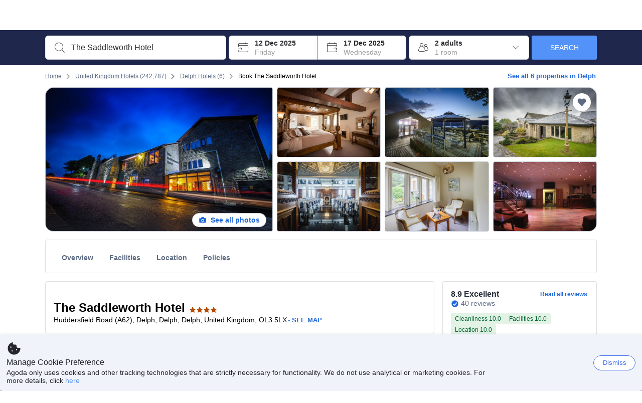

--- FILE ---
content_type: text/css
request_url: https://cdn6.agoda.net/cdn-accom-web/js/assets/browser-bundle/8138-bce86f297c5a.css
body_size: 84353
content:
.GalleryRefresh__Thumbnails__Overlay{background-color:rgba(0,0,0,.5);cursor:pointer}.GalleryRefresh__SidebarScroll{position:relative}.GalleryRefresh__SidebarScroll::-webkit-scrollbar,.GalleryRefresh__SidebarScroll::-webkit-scrollbar:hover{position:absolute;right:0;top:0;width:12px}.GalleryRefresh__SidebarScroll::-webkit-scrollbar-track,.GalleryRefresh__SidebarScroll::-webkit-scrollbar-track:hover{background:none}.GalleryRefresh__SidebarScroll::-webkit-scrollbar-thumb,.GalleryRefresh__SidebarScroll::-webkit-scrollbar-thumb:hover{background-clip:padding-box;background-color:rgba(0,0,0,.2);border:4px solid transparent;border-radius:12px}.GalleryRefresh__CloseButton{background-color:hsla(0,0%,100%,.8)}.GalleryRefresh__CloseButton:hover{background-color:#fff}.container-agoda{clear:both;margin:0 auto;width:986px}@media(min-width:1100px){.container-agoda{padding:0;width:1100px}}@media(max-width:1024px){.container-agoda{padding:0;width:940px}}.btn{background-image:none;border:none;border-radius:3px;cursor:pointer;display:inline-block;font-weight:700;line-height:1.4;margin-bottom:0;outline:0;padding:10px 40px;text-align:center;touch-action:manipulation;user-select:none;vertical-align:middle;white-space:nowrap}.btn.active.focus,.btn.active:focus,.btn:active.focus,.btn:active:focus{outline:thin dotted;outline:5px auto -webkit-focus-ring-color;outline-offset:-2px}.btn:hover{text-decoration:none}body:not(.themed) .btn:hover{color:#fff}.btn.focus,.btn:focus{text-decoration:none}.btn.active,.btn:active{background-image:none;outline:0}body:not(.themed) .btn.active,body:not(.themed) .btn:active{box-shadow:inset 0 3px 5px rgba(0,0,0,.125)}.btn.disabled,.btn[disabled],fieldset[disabled] .btn{box-shadow:none;cursor:not-allowed;opacity:.65;pointer-events:none}body:not(.themed) .btn-primary{background-color:#0283df;color:#fff}body:not(.themed) .btn-primary:hover{background-color:#2f9eed;color:#fff}body:not(.themed) .btn-primary:active:focus,body:not(.themed) .btn-primary:active:hover,body:not(.themed) .btn-primaryactive:focus,body:not(.themed) .btn-primaryactive:hover,body:not(.themed) .btn-primaryfocus:active{background-color:#2f9eed}body:not(.themed) .btn-primary:focus{background-color:#0283df}body:not(.themed) .btn-primary [disabled]:hover,body:not(.themed) .btn-primary[disabled]{background-color:#b0deff}body:not(.themed) .btn-default{background-color:#fff;border:1px solid #a9a9a9}body:not(.themed) .btn-default:focus{color:#454545}.pull-left{float:left}.pull-right,html[dir=rtl] .pull-left{float:right}html[dir=rtl] .pull-right{float:left}#resetpassword-popup .modal{left:50%;margin-left:-50%;overflow:visible;pointer-events:none;width:100%;z-index:1500}#resetpassword-popup .modal-content{font-size:14px;height:inherit;margin:0 auto;max-width:420px;padding:0;pointer-events:all;width:90%;z-index:1500}body:not(.themed) #resetpassword-popup .modal-content{color:#454545}#resetpassword-popup .facebook-top{font-size:16px;padding:36px 36px 0 46px}#resetpassword-popup .close{font-size:19.5px;line-height:1}body:not(.themed) #resetpassword-popup .close{color:#fff}html[dir=ltr] #resetpassword-popup .close{float:right}html[dir=rtl] #resetpassword-popup .close{float:left}#resetpassword-popup .popup-login .margin24{margin-bottom:24px}#resetpassword-popup .facebook-top-2{text-align:center}#resetpassword-popup .fb-separator-container{display:table;height:40px;margin-bottom:6px;max-height:40px;padding-left:36px;padding-right:36px}#resetpassword-popup .fb-separator-container-row{display:table-row}#resetpassword-popup .fb-or-sides{display:table-cell;padding:4px 10px 0 0;vertical-align:middle;width:50%}#resetpassword-popup .fb-or-sides hr{border:1px solid;opacity:.3}body:not(.themed) #resetpassword-popup .fb-or-sides hr{border-color:#ccc}#resetpassword-popup .fb-or{display:table-cell;vertical-align:middle;white-space:nowrap}#resetpassword-popup .facebook-bottom{padding:0 36px 20px}#resetpassword-popup .modal-body{padding:0 36px 26px}#resetpassword-popup .respond-warning{border:1.5px solid;border-radius:3px;display:none;margin:0 0 26px;padding:10px 12px}body:not(.themed) #resetpassword-popup .respond-warning{background-color:#ffe8e8;border-color:#ff2608;color:#ff2608}#resetpassword-popup .captcha-feedback-warning,#resetpassword-popup .feedback-warning{display:none;margin:10px 0 0}body:not(.themed) #resetpassword-popup .captcha-feedback-warning,body:not(.themed) #resetpassword-popup .feedback-warning{color:red}#resetpassword-popup .captcha-error,#resetpassword-popup .captcha-loading{display:none}#resetpassword-popup .login-captcha-panel{margin-bottom:10px;margin-top:20px;text-align:center}#resetpassword-popup .CAPTCHA-CSS .captcha-container{display:inline-block}#resetpassword-popup .btn{margin-top:26px;padding-bottom:16px;padding-top:16px;width:100%}#resetpassword-popup .vertical-alignment-helper{display:table;height:100%;pointer-events:none;width:100%}#resetpassword-popup .vertical-alignment-center{border-radius:0;display:table-cell;pointer-events:none;vertical-align:middle}#resetpassword-popup .modal-footer{border:0;padding:0 0 26px}#reset-password-email-sent .vertical-alignment-helper .vertical-alignment-center .modal-header .close{margin-top:-60px;opacity:inherit}html[dir=ltr] #reset-password-email-sent .vertical-alignment-helper .vertical-alignment-center .modal-header .close{margin-right:-48px}html[dir=rtl] #reset-password-email-sent .vertical-alignment-helper .vertical-alignment-center .modal-header .close{margin-left:-48px}.LOGIN-CSS .popup-login{font-size:14px}.LOGIN-CSS .popup-login label{font-weight:400}.LOGIN-CSS .popup-login .feedback-warning{display:none;margin:10px 0 0}body:not(.themed) .LOGIN-CSS .popup-login .feedback-warning{color:red}.LOGIN-CSS .popup-login .topmargin26{margin-top:26px}.LOGIN-CSS .popup-login .respond-warning{border:1.5px solid;border-radius:3px;display:none;padding:10px 12px}body:not(.themed) .LOGIN-CSS .popup-login .respond-warning{background-color:#ffe8e8;border-color:#ff2608;color:#ff2608}body:not(.themed) .LOGIN-CSS .popup-login .btn-primary{background-color:#488bf8}body:not(.themed) .LOGIN-CSS .popup-login .btn-primary:focus{background-color:#2f9eed;color:#fff}.LOGIN-CSS .close{cursor:pointer;margin-top:-30px;opacity:inherit}body:not(.themed) .LOGIN-CSS .close{color:#fff}.LOGIN-CSS .close:hover{opacity:inherit}body:not(.themed) .LOGIN-CSS .close:hover{color:#fff}html[dir=ltr] .LOGIN-CSS .close{float:right}html[dir=rtl] .LOGIN-CSS .close{float:left}.LOGIN-CSS .vertical-alignment-helper{display:table;height:100%;pointer-events:none;width:100%}.LOGIN-CSS .vertical-alignment-helper .vertical-alignment-center{border-radius:0;display:table-cell;pointer-events:none;vertical-align:middle}.LOGIN-CSS .vertical-alignment-helper .vertical-alignment-center .modal-header{border:0;padding:36px 36px 20px}.LOGIN-CSS .vertical-alignment-helper .vertical-alignment-center .modal-header .close{margin-top:-60px}html[dir=ltr] .LOGIN-CSS .vertical-alignment-helper .vertical-alignment-center .modal-header .close{margin-right:-48px}html[dir=rtl] .LOGIN-CSS .vertical-alignment-helper .vertical-alignment-center .modal-header .close{margin-left:-48px}.LOGIN-CSS .vertical-alignment-helper .vertical-alignment-center .modal-body{padding:0 36px 26px}.LOGIN-CSS .vertical-alignment-helper .vertical-alignment-center .modal-footer{font-weight:700;padding:26px 36px}.LOGIN-CSS .modal-wechat .modal-content{height:inherit;margin:0 auto;max-width:500px;padding:0;pointer-events:all;width:90%;z-index:1500}.LOGIN-CSS .wechat-login .link-account .respond-warning{display:block}.LOGIN-CSS .wechat-login .link-account .modal-footer{border-top:0;padding-top:0}.LOGIN-CSS .wechat-login .popup-login dl{margin-bottom:6px}.LOGIN-CSS .wechat-login .forgot-password-container-left{margin-top:24px;text-align:left}.captcha-loading .btn-loading{background:url(https://cdn6.agoda.net/cdn-accom-web/js/assets/browser-bundle/580e737cae495572.gif) no-repeat;background-position:50%;border:none}#verify-email-popup .modal{margin-left:-220px;pointer-events:none;width:440px;z-index:1500}#verify-email-popup .modal-header{padding-bottom:20px;padding-top:0}#verify-email-popup .modal-body{font-weight:700;padding:0 36px 20px}#verify-email-popup .modal-content{pointer-events:all;z-index:1500}#verify-email-popup .close{margin-right:-30px;margin-top:-30px}.LOGIN-CSS .popup-login .warning-input-field{border:1px solid}body:not(.themed) .LOGIN-CSS .popup-login .warning-input-field{border-color:red}.aa308-no-scrollbar::-webkit-scrollbar{display:none}.aa308-no-scrollbar{-ms-overflow-style:none;scrollbar-width:none}.aa308-scrolling-auto{-webkit-overflow-scrolling:auto}.aa308-scrolling-touch{-webkit-overflow-scrolling:touch}.aa308-pt-safe{padding-top:env(safe-area-inset-top)}.aa308-pr-safe{padding-right:env(safe-area-inset-right)}.aa308-pb-safe{padding-bottom:env(safe-area-inset-bottom)}.aa308-pl-safe{padding-left:env(safe-area-inset-left)}.aa308-all-initial{all:initial}.aa308-all-inherit{all:inherit}.aa308-all-unset{all:unset}.aa308-all-revert{all:revert}.aa308-font-style-italic{font-style:italic}.aa308-font-style-normal{font-style:normal}.aa308-placeholder--font-style-italic:-ms-input-placeholder{font-style:italic}.aa308-placeholder--font-style-italic::placeholder{font-style:italic}.aa308-placeholder--font-style-normal:-ms-input-placeholder{font-style:normal}.aa308-placeholder--font-style-normal::placeholder{font-style:normal}.aa308-placeholder--text-color:-ms-input-placeholder{color:var(--placeholder-text-color)}.aa308-placeholder--text-color::placeholder{color:var(--placeholder-text-color)}.aa308-interactive{-webkit-tap-highlight-color:transparent;outline-color:transparent;overflow:hidden;position:relative;transition:background-color,outline-color .2s ease-in-out,border-color .2s ease-in-out;-webkit-user-select:none;-ms-user-select:none;user-select:none}.aa308-interactive:active,.aa308-interactive:focus-visible,.ads-active{border-color:rgb(var(--interactive-color));color:rgb(var(--interactive-color))}.aa308-interactive:active :not(.ads-non-interactive),.aa308-interactive:focus-visible :not(.ads-non-interactive),.ads-active :not(.ads-non-interactive){fill:rgb(var(--interactive-color));color:rgb(var(--interactive-color))}@media (hover:hover) and (pointer:fine){.aa308-interactive:hover{border-color:rgb(var(--interactive-color));color:rgb(var(--interactive-color))}.aa308-interactive:hover :not(.ads-non-interactive){fill:rgb(var(--interactive-color));color:rgb(var(--interactive-color))}.aa308-interactive:hover:after{background:rgb(var(--interactive-color),.08)}}.aa308-interactive:after{bottom:0;content:"";left:0;position:absolute;right:0;top:0;transition:background-color .2s ease-in-out,border-color .2s ease-in-out}.aa308-interactive:focus-visible{box-shadow:0 0 0 2px var(--color-neutral-4),0 0 0 4px var(--interactive-color-primary)}.aa308-interactive:focus-visible:after{background:rgb(var(--interactive-color),.12)}.aa308-interactive.ads-active:after,.aa308-interactive:active:after{background:rgb(var(--interactive-color),.16)}.aa308-interactive-within:focus-visible .aa308-interactive-child{box-shadow:0 0 0 2px var(--color-neutral-4),0 0 0 4px var(--interactive-color-primary)}.aa308-interactive-within:focus-visible .aa308-interactive-child:after{background:rgb(var(--interactive-within-color),.12)}.aa308-interactive-generic{--bg-state-hover:var(--ads-bg-generic-state-hover);--border-state-hover:var(--ads-border-generic-state-hover);--bg-state-pressed:var(--ads-bg-generic-state-pressed);--border-state-pressed:var(--ads-border-generic-state-pressed);--border-state-focus:var(--ads-border-generic-state-focus)}.aa308-interactive-positive{--bg-state-hover:var(--ads-bg-positive-state-hover);--border-state-hover:var(--ads-border-positive-state-hover);--bg-state-pressed:var(--ads-bg-positive-state-pressed);--border-state-pressed:var(--ads-border-positive-state-pressed);--border-state-focus:var(--ads-border-positive-state-focus)}.aa308-interactive-negative{--bg-state-hover:var(--ads-bg-negative-state-hover);--border-state-hover:var(--ads-border-negative-state-hover);--bg-state-pressed:var(--ads-bg-negative-state-pressed);--border-state-pressed:var(--ads-border-negative-state-pressed);--border-state-focus:var(--ads-border-negative-state-focus)}.aa308-interactive-urgent{--bg-state-hover:var(--ads-bg-urgent-state-hover);--border-state-hover:var(--ads-border-urgent-state-hover);--bg-state-pressed:var(--ads-bg-urgent-state-pressed);--border-state-pressed:var(--ads-border-urgent-state-pressed);--border-state-focus:var(--ads-border-urgent-state-focus)}.aa308-interactive-notice{--bg-state-hover:var(--ads-bg-notice-state-hover);--border-state-hover:var(--ads-border-notice-state-hover);--bg-state-pressed:var(--ads-bg-notice-state-pressed);--border-state-pressed:var(--ads-border-notice-state-pressed);--border-state-focus:var(--ads-border-notice-state-focus)}.aa308-interactive-activities{--bg-state-hover:var(--ads-bg-activities-state-hover);--border-state-hover:var(--ads-border-activities-state-hover);--bg-state-pressed:var(--ads-bg-activities-state-pressed);--border-state-pressed:var(--ads-border-activities-state-pressed);--border-state-focus:var(--ads-border-activities-state-focus)}.aa308-interactive-cash{--bg-state-hover:var(--ads-bg-cash-state-hover);--border-state-hover:var(--ads-border-cash-state-hover);--bg-state-pressed:var(--ads-bg-cash-state-pressed);--border-state-pressed:var(--ads-border-cash-state-pressed);--border-state-focus:var(--ads-border-cash-state-focus)}.aa308-interactive-day-use{--bg-state-hover:var(--ads-bg-day-use-state-hover);--border-state-hover:var(--ads-border-day-use-state-hover);--bg-state-pressed:var(--ads-bg-day-use-state-pressed);--border-state-pressed:var(--ads-border-day-use-state-pressed);--border-state-focus:var(--ads-border-day-use-state-focus)}.aa308-interactive-deals{--bg-state-hover:var(--ads-bg-deals-state-hover);--border-state-hover:var(--ads-border-deals-state-hover);--bg-state-pressed:var(--ads-bg-deals-state-pressed);--border-state-pressed:var(--ads-border-deals-state-pressed);--border-state-focus:var(--ads-border-deals-state-focus)}.aa308-interactive-family{--bg-state-hover:var(--ads-bg-family-state-hover);--border-state-hover:var(--ads-border-family-state-hover);--bg-state-pressed:var(--ads-bg-family-state-pressed);--border-state-pressed:var(--ads-border-family-state-pressed);--border-state-focus:var(--ads-border-family-state-focus)}.aa308-interactive-flights{--bg-state-hover:var(--ads-bg-flights-state-hover);--border-state-hover:var(--ads-border-flights-state-hover);--bg-state-pressed:var(--ads-bg-flights-state-pressed);--border-state-pressed:var(--ads-border-flights-state-pressed);--border-state-focus:var(--ads-border-flights-state-focus)}.aa308-interactive-homes{--bg-state-hover:var(--ads-bg-homes-state-hover);--border-state-hover:var(--ads-border-homes-state-hover);--bg-state-pressed:var(--ads-bg-homes-state-pressed);--border-state-pressed:var(--ads-border-homes-state-pressed);--border-state-focus:var(--ads-border-homes-state-focus)}.aa308-interactive-hotels{--bg-state-hover:var(--ads-bg-hotels-state-hover);--border-state-hover:var(--ads-border-hotels-state-hover);--bg-state-pressed:var(--ads-bg-hotels-state-pressed);--border-state-pressed:var(--ads-border-hotels-state-pressed);--border-state-focus:var(--ads-border-hotels-state-focus)}.aa308-interactive-price{--bg-state-hover:var(--ads-bg-price-state-hover);--border-state-hover:var(--ads-border-price-state-hover);--bg-state-pressed:var(--ads-bg-price-state-pressed);--border-state-pressed:var(--ads-border-price-state-pressed);--border-state-focus:var(--ads-border-price-state-focus)}.aa308-interactive-primary{--bg-state-hover:var(--ads-bg-primary-state-hover);--border-state-hover:var(--ads-border-primary-state-hover);--bg-state-pressed:var(--ads-bg-primary-state-pressed);--border-state-pressed:var(--ads-border-primary-state-pressed);--border-state-focus:var(--ads-border-primary-state-focus)}.aa308-interactive-trips{--bg-state-hover:var(--ads-bg-trips-state-hover);--border-state-hover:var(--ads-border-trips-state-hover);--bg-state-pressed:var(--ads-bg-trips-state-pressed);--border-state-pressed:var(--ads-border-trips-state-pressed);--border-state-focus:var(--ads-border-trips-state-focus)}.aa308-interactive-vip-bronze{--bg-state-hover:var(--ads-bg-vip-bronze-state-hover);--border-state-hover:var(--ads-border-vip-bronze-state-hover);--bg-state-pressed:var(--ads-bg-vip-bronze-state-pressed);--border-state-pressed:var(--ads-border-vip-bronze-state-pressed);--border-state-focus:var(--ads-border-vip-bronze-state-focus)}.aa308-interactive-vip-gold{--bg-state-hover:var(--ads-bg-vip-gold-state-hover);--border-state-hover:var(--ads-border-vip-gold-state-hover);--bg-state-pressed:var(--ads-bg-vip-gold-state-pressed);--border-state-pressed:var(--ads-border-vip-gold-state-pressed);--border-state-focus:var(--ads-border-vip-gold-state-focus)}.aa308-interactive-vip-platinum{--bg-state-hover:var(--ads-bg-vip-platinum-state-hover);--border-state-hover:var(--ads-border-vip-platinum-state-hover);--bg-state-pressed:var(--ads-bg-vip-platinum-state-pressed);--border-state-pressed:var(--ads-border-vip-platinum-state-pressed);--border-state-focus:var(--ads-border-vip-platinum-state-focus)}.aa308-interactive-vip-prime{--bg-state-hover:var(--ads-bg-vip-prime-state-hover);--border-state-hover:var(--ads-border-vip-prime-state-hover);--bg-state-pressed:var(--ads-bg-vip-prime-state-pressed);--border-state-pressed:var(--ads-border-vip-prime-state-pressed);--border-state-focus:var(--ads-border-vip-prime-state-focus)}.aa308-interactive-vip-diamond{--bg-state-hover:var(--ads-bg-vip-diamond-state-hover);--border-state-hover:var(--ads-border-vip-diamond-state-hover);--bg-state-pressed:var(--ads-bg-vip-diamond-state-pressed);--border-state-pressed:var(--ads-border-vip-diamond-state-pressed);--border-state-focus:var(--ads-border-vip-diamond-state-focus)}.aa308-interactive-vip-silver{--bg-state-hover:var(--ads-bg-vip-silver-state-hover);--border-state-hover:var(--ads-border-vip-silver-state-hover);--bg-state-pressed:var(--ads-bg-vip-silver-state-pressed);--border-state-pressed:var(--ads-border-vip-silver-state-pressed);--border-state-focus:var(--ads-border-vip-silver-state-focus)}.aa308-interactive-style{position:relative;transition:outline-width .1s linear}.aa308-interactive-style>*{position:relative}.aa308-interactive-bg:before{background:transparent;border-radius:inherit;bottom:0;content:"";left:0;overflow:hidden;position:absolute;right:0;top:0;transition:background-color .1s linear}.aa308-interactive-bg:hover:before{background:var(--border-state-hover)}.aa308-interactive-border:hover{outline-color:var(--border-state-hover);outline-style:solid;outline-width:2px}.aa308-interactive-bg:active:before{background:var(--border-state-pressed)}.aa308-interactive-border:active,.aa308-interactive-border:has([data-pressed=true]){outline-color:var(--border-state-pressed);outline-style:solid;outline-width:4px}.aa308-interactive-border:focus-visible,.aa308-interactive-border[data-focus=true],.aa308-interactive-focusonly:focus-visible{outline-color:var(--border-state-focus);outline-offset:2px;outline-style:solid;outline-width:2px}.aa308-interactive-within.aa308-interactive-border:focus-within{outline-color:var(--border-state-focus);outline-offset:2px;outline-style:solid;outline-width:2px}.aa308-interactive-scale-96:active [role=img],.aa308-interactive-scale-96:active img,.aa308-interactive-scale-96:active svg{transform:scale(.96)}.aa308-interactive-scale-96:active{outline-width:0}button.aa308-box{font-family:inherit}.aa308-box{-webkit-tap-highlight-color:transparent}@keyframes shimmer{0%{transform:translateX(-100%)}75%,to{transform:translateX(100%)}}.aa308-shimmer{overflow:hidden;position:relative}.aa308-shimmer:before{animation-name:shimmer;animation-timing-function:ease-in;background:linear-gradient(90deg,transparent,hsla(0,0%,100%,.5) 50%,transparent);bottom:0;content:"";left:0;pointer-events:none;position:absolute;right:0;top:0;transform:translateX(-100%)}.aa308-animation-duration-default:before{animation-duration:1.4s}.aa308-animation-iteration-infinite:before{animation-iteration-count:infinite}.aa308-animation-direction-reverse:before{animation-direction:reverse}@keyframes pulse{0%,to{opacity:1}50%{opacity:.5}}.aa308-pulse{animation:pulse 2s ease-in-out infinite;transition:opacity 1s ease-in-out}.aa308-table tr:last-of-type>td{border-bottom-width:0}.aa308-table-ltr tr>td:last-of-type,.aa308-table-ltr tr>th:last-of-type{border-right-width:0}.aa308-table-rtl tr>td:last-of-type,.aa308-table-rtl tr>th:last-of-type{border-left-width:0}.aa308-table{border-spacing:0}.aa308-table tr.aa308-interactive-row{cursor:pointer}.aa308-table tr:not(.aa308-interactive-row:hover){background:none}.aa308-list-item{background:var(--ads-bg-generic-base-transparent);border-radius:var(--list-item-radius);padding:var(--list-item-spacing)}.aa308-list-item-interactive{-webkit-tap-highlight-color:transparent;box-sizing:border-box}.aa308-list-item-interactive:hover{outline-color:var(--list-hover-color);outline-offset:calc(var(--ads-border-1)*-1);outline-style:solid;outline-width:var(--ads-border-1)}.aa308-list-item-interactive:focus-visible{border:var(--ads-border-2) solid var(--ads-colors-primary-base-intent);outline-color:var(--list-focus-color);outline-offset:calc(var(--ads-border-2)*-1);outline-style:solid;padding:calc(var(--list-item-spacing) - var(--ads-border-2))}.aa308-list-item-interactive:active{outline-color:var(--list-pressed-color);outline-offset:calc(var(--ads-border-2)*-1);outline-style:solid;outline-width:var(--ads-border-2)}.aa308-one-line-badge{position:relative}.aa308-one-line-badge:before{bottom:-2px;content:"";left:0;position:absolute;right:0;top:-2px}input[type=search]::-ms-clear,input[type=search]::-ms-reveal{display:none;height:0;width:0}input[type=search]::-webkit-search-cancel-button,input[type=search]::-webkit-search-decoration,input[type=search]::-webkit-search-results-button,input[type=search]::-webkit-search-results-decoration{display:none}.aa308-pointer-events-none{pointer-events:none}.aa308-pointer-events-auto{pointer-events:auto}.aa308-visible{visibility:visible}.aa308-invisible{visibility:hidden}.aa308-collapse{visibility:collapse}.aa308-static{position:static}.aa308-fixed{position:fixed}.aa308-absolute{position:absolute}.aa308-relative{position:relative}.aa308-sticky{position:sticky}.aa308-bottom-0{bottom:var(--ads-spacing-0)}.aa308-bottom-1\/2{bottom:50%}.aa308-bottom-auto{bottom:auto}.aa308-bottom-full{bottom:100%}.aa308-left-0{left:var(--ads-spacing-0)}.aa308-left-1\/2{left:50%}.aa308-left-auto{left:auto}.aa308-left-full{left:100%}.aa308-right-0{right:var(--ads-spacing-0)}.aa308-right-1\/2{right:50%}.aa308-right-auto{right:auto}.aa308-right-full{right:100%}.aa308-top-0{top:var(--ads-spacing-0)}.aa308-top-1\/2{top:50%}.aa308-top-auto{top:auto}.aa308-top-full{top:100%}.aa308-z-0{z-index:0}.aa308-z-auto{z-index:auto}.aa308-order-1{order:1}.aa308-order-2{order:2}.aa308-order-3{order:3}.aa308-order-4{order:4}.aa308-order-5{order:5}.aa308-order-none{order:0}.aa308-float-right{float:right}.aa308-float-left{float:left}.aa308-float-none{float:none}.aa308--m-0{margin:calc(var(--ads-spacing-0)*-1)}.aa308--m-1{margin:calc(var(--ads-spacing-1)*-1)}.aa308--m-12{margin:calc(var(--ads-spacing-12)*-1)}.aa308--m-16{margin:calc(var(--ads-spacing-16)*-1)}.aa308--m-2{margin:calc(var(--ads-spacing-2)*-1)}.aa308--m-24{margin:calc(var(--ads-spacing-24)*-1)}.aa308--m-32{margin:calc(var(--ads-spacing-32)*-1)}.aa308--m-4{margin:calc(var(--ads-spacing-4)*-1)}.aa308--m-48{margin:calc(var(--ads-spacing-48)*-1)}.aa308--m-64{margin:calc(var(--ads-spacing-64)*-1)}.aa308--m-72{margin:calc(var(--ads-spacing-72)*-1)}.aa308--m-8{margin:calc(var(--ads-spacing-8)*-1)}.aa308--m-l{margin:calc(var(--ads-spacing-l)*-1)}.aa308--m-m{margin:calc(var(--ads-spacing-m)*-1)}.aa308--m-none{margin:calc(var(--ads-spacing-none)*-1)}.aa308--m-s{margin:calc(var(--ads-spacing-s)*-1)}.aa308--m-xl{margin:calc(var(--ads-spacing-xl)*-1)}.aa308--m-xl2{margin:calc(var(--ads-spacing-xl2)*-1)}.aa308--m-xl3{margin:calc(var(--ads-spacing-xl3)*-1)}.aa308--m-xl4{margin:calc(var(--ads-spacing-xl4)*-1)}.aa308--m-xs{margin:calc(var(--ads-spacing-xs)*-1)}.aa308--m-xs2{margin:calc(var(--ads-spacing-xs2)*-1)}.aa308-m-0{margin:var(--ads-spacing-0)}.aa308-m-1{margin:var(--ads-spacing-1)}.aa308-m-12{margin:var(--ads-spacing-12)}.aa308-m-16{margin:var(--ads-spacing-16)}.aa308-m-2{margin:var(--ads-spacing-2)}.aa308-m-24{margin:var(--ads-spacing-24)}.aa308-m-32{margin:var(--ads-spacing-32)}.aa308-m-4{margin:var(--ads-spacing-4)}.aa308-m-48{margin:var(--ads-spacing-48)}.aa308-m-64{margin:var(--ads-spacing-64)}.aa308-m-72{margin:var(--ads-spacing-72)}.aa308-m-8{margin:var(--ads-spacing-8)}.aa308-m-auto{margin:auto}.aa308-m-l{margin:var(--ads-spacing-l)}.aa308-m-m{margin:var(--ads-spacing-m)}.aa308-m-none{margin:var(--ads-spacing-none)}.aa308-m-s{margin:var(--ads-spacing-s)}.aa308-m-xl{margin:var(--ads-spacing-xl)}.aa308-m-xl2{margin:var(--ads-spacing-xl2)}.aa308-m-xl3{margin:var(--ads-spacing-xl3)}.aa308-m-xl4{margin:var(--ads-spacing-xl4)}.aa308-m-xs{margin:var(--ads-spacing-xs)}.aa308-m-xs2{margin:var(--ads-spacing-xs2)}.aa308--mx-0{margin-left:calc(var(--ads-spacing-0)*-1);margin-right:calc(var(--ads-spacing-0)*-1)}.aa308--mx-1{margin-left:calc(var(--ads-spacing-1)*-1);margin-right:calc(var(--ads-spacing-1)*-1)}.aa308--mx-12{margin-left:calc(var(--ads-spacing-12)*-1);margin-right:calc(var(--ads-spacing-12)*-1)}.aa308--mx-16{margin-left:calc(var(--ads-spacing-16)*-1);margin-right:calc(var(--ads-spacing-16)*-1)}.aa308--mx-2{margin-left:calc(var(--ads-spacing-2)*-1);margin-right:calc(var(--ads-spacing-2)*-1)}.aa308--mx-24{margin-left:calc(var(--ads-spacing-24)*-1);margin-right:calc(var(--ads-spacing-24)*-1)}.aa308--mx-32{margin-left:calc(var(--ads-spacing-32)*-1);margin-right:calc(var(--ads-spacing-32)*-1)}.aa308--mx-4{margin-left:calc(var(--ads-spacing-4)*-1);margin-right:calc(var(--ads-spacing-4)*-1)}.aa308--mx-48{margin-left:calc(var(--ads-spacing-48)*-1);margin-right:calc(var(--ads-spacing-48)*-1)}.aa308--mx-64{margin-left:calc(var(--ads-spacing-64)*-1);margin-right:calc(var(--ads-spacing-64)*-1)}.aa308--mx-72{margin-left:calc(var(--ads-spacing-72)*-1);margin-right:calc(var(--ads-spacing-72)*-1)}.aa308--mx-8{margin-left:calc(var(--ads-spacing-8)*-1);margin-right:calc(var(--ads-spacing-8)*-1)}.aa308--mx-l{margin-left:calc(var(--ads-spacing-l)*-1);margin-right:calc(var(--ads-spacing-l)*-1)}.aa308--mx-m{margin-left:calc(var(--ads-spacing-m)*-1);margin-right:calc(var(--ads-spacing-m)*-1)}.aa308--mx-none{margin-left:calc(var(--ads-spacing-none)*-1);margin-right:calc(var(--ads-spacing-none)*-1)}.aa308--mx-s{margin-left:calc(var(--ads-spacing-s)*-1);margin-right:calc(var(--ads-spacing-s)*-1)}.aa308--mx-xl{margin-left:calc(var(--ads-spacing-xl)*-1);margin-right:calc(var(--ads-spacing-xl)*-1)}.aa308--mx-xl2{margin-left:calc(var(--ads-spacing-xl2)*-1);margin-right:calc(var(--ads-spacing-xl2)*-1)}.aa308--mx-xl3{margin-left:calc(var(--ads-spacing-xl3)*-1);margin-right:calc(var(--ads-spacing-xl3)*-1)}.aa308--mx-xl4{margin-left:calc(var(--ads-spacing-xl4)*-1);margin-right:calc(var(--ads-spacing-xl4)*-1)}.aa308--mx-xs{margin-left:calc(var(--ads-spacing-xs)*-1);margin-right:calc(var(--ads-spacing-xs)*-1)}.aa308--mx-xs2{margin-left:calc(var(--ads-spacing-xs2)*-1);margin-right:calc(var(--ads-spacing-xs2)*-1)}.aa308--my-0{margin-bottom:calc(var(--ads-spacing-0)*-1);margin-top:calc(var(--ads-spacing-0)*-1)}.aa308--my-1{margin-bottom:calc(var(--ads-spacing-1)*-1);margin-top:calc(var(--ads-spacing-1)*-1)}.aa308--my-12{margin-bottom:calc(var(--ads-spacing-12)*-1);margin-top:calc(var(--ads-spacing-12)*-1)}.aa308--my-16{margin-bottom:calc(var(--ads-spacing-16)*-1);margin-top:calc(var(--ads-spacing-16)*-1)}.aa308--my-2{margin-bottom:calc(var(--ads-spacing-2)*-1);margin-top:calc(var(--ads-spacing-2)*-1)}.aa308--my-24{margin-bottom:calc(var(--ads-spacing-24)*-1);margin-top:calc(var(--ads-spacing-24)*-1)}.aa308--my-32{margin-bottom:calc(var(--ads-spacing-32)*-1);margin-top:calc(var(--ads-spacing-32)*-1)}.aa308--my-4{margin-bottom:calc(var(--ads-spacing-4)*-1);margin-top:calc(var(--ads-spacing-4)*-1)}.aa308--my-48{margin-bottom:calc(var(--ads-spacing-48)*-1);margin-top:calc(var(--ads-spacing-48)*-1)}.aa308--my-64{margin-bottom:calc(var(--ads-spacing-64)*-1);margin-top:calc(var(--ads-spacing-64)*-1)}.aa308--my-72{margin-bottom:calc(var(--ads-spacing-72)*-1);margin-top:calc(var(--ads-spacing-72)*-1)}.aa308--my-8{margin-bottom:calc(var(--ads-spacing-8)*-1);margin-top:calc(var(--ads-spacing-8)*-1)}.aa308--my-l{margin-bottom:calc(var(--ads-spacing-l)*-1);margin-top:calc(var(--ads-spacing-l)*-1)}.aa308--my-m{margin-bottom:calc(var(--ads-spacing-m)*-1);margin-top:calc(var(--ads-spacing-m)*-1)}.aa308--my-none{margin-bottom:calc(var(--ads-spacing-none)*-1);margin-top:calc(var(--ads-spacing-none)*-1)}.aa308--my-s{margin-bottom:calc(var(--ads-spacing-s)*-1);margin-top:calc(var(--ads-spacing-s)*-1)}.aa308--my-xl{margin-bottom:calc(var(--ads-spacing-xl)*-1);margin-top:calc(var(--ads-spacing-xl)*-1)}.aa308--my-xl2{margin-bottom:calc(var(--ads-spacing-xl2)*-1);margin-top:calc(var(--ads-spacing-xl2)*-1)}.aa308--my-xl3{margin-bottom:calc(var(--ads-spacing-xl3)*-1);margin-top:calc(var(--ads-spacing-xl3)*-1)}.aa308--my-xl4{margin-bottom:calc(var(--ads-spacing-xl4)*-1);margin-top:calc(var(--ads-spacing-xl4)*-1)}.aa308--my-xs{margin-bottom:calc(var(--ads-spacing-xs)*-1);margin-top:calc(var(--ads-spacing-xs)*-1)}.aa308--my-xs2{margin-bottom:calc(var(--ads-spacing-xs2)*-1);margin-top:calc(var(--ads-spacing-xs2)*-1)}.aa308-mx-0{margin-left:var(--ads-spacing-0);margin-right:var(--ads-spacing-0)}.aa308-mx-1{margin-left:var(--ads-spacing-1);margin-right:var(--ads-spacing-1)}.aa308-mx-12{margin-left:var(--ads-spacing-12);margin-right:var(--ads-spacing-12)}.aa308-mx-16{margin-left:var(--ads-spacing-16);margin-right:var(--ads-spacing-16)}.aa308-mx-2{margin-left:var(--ads-spacing-2);margin-right:var(--ads-spacing-2)}.aa308-mx-24{margin-left:var(--ads-spacing-24);margin-right:var(--ads-spacing-24)}.aa308-mx-32{margin-left:var(--ads-spacing-32);margin-right:var(--ads-spacing-32)}.aa308-mx-4{margin-left:var(--ads-spacing-4);margin-right:var(--ads-spacing-4)}.aa308-mx-48{margin-left:var(--ads-spacing-48);margin-right:var(--ads-spacing-48)}.aa308-mx-64{margin-left:var(--ads-spacing-64);margin-right:var(--ads-spacing-64)}.aa308-mx-72{margin-left:var(--ads-spacing-72);margin-right:var(--ads-spacing-72)}.aa308-mx-8{margin-left:var(--ads-spacing-8);margin-right:var(--ads-spacing-8)}.aa308-mx-auto{margin-left:auto;margin-right:auto}.aa308-mx-l{margin-left:var(--ads-spacing-l);margin-right:var(--ads-spacing-l)}.aa308-mx-m{margin-left:var(--ads-spacing-m);margin-right:var(--ads-spacing-m)}.aa308-mx-none{margin-left:var(--ads-spacing-none);margin-right:var(--ads-spacing-none)}.aa308-mx-s{margin-left:var(--ads-spacing-s);margin-right:var(--ads-spacing-s)}.aa308-mx-xl{margin-left:var(--ads-spacing-xl);margin-right:var(--ads-spacing-xl)}.aa308-mx-xl2{margin-left:var(--ads-spacing-xl2);margin-right:var(--ads-spacing-xl2)}.aa308-mx-xl3{margin-left:var(--ads-spacing-xl3);margin-right:var(--ads-spacing-xl3)}.aa308-mx-xl4{margin-left:var(--ads-spacing-xl4);margin-right:var(--ads-spacing-xl4)}.aa308-mx-xs{margin-left:var(--ads-spacing-xs);margin-right:var(--ads-spacing-xs)}.aa308-mx-xs2{margin-left:var(--ads-spacing-xs2);margin-right:var(--ads-spacing-xs2)}.aa308-my-0{margin-bottom:var(--ads-spacing-0);margin-top:var(--ads-spacing-0)}.aa308-my-1{margin-bottom:var(--ads-spacing-1);margin-top:var(--ads-spacing-1)}.aa308-my-12{margin-bottom:var(--ads-spacing-12);margin-top:var(--ads-spacing-12)}.aa308-my-16{margin-bottom:var(--ads-spacing-16);margin-top:var(--ads-spacing-16)}.aa308-my-2{margin-bottom:var(--ads-spacing-2);margin-top:var(--ads-spacing-2)}.aa308-my-24{margin-bottom:var(--ads-spacing-24);margin-top:var(--ads-spacing-24)}.aa308-my-32{margin-bottom:var(--ads-spacing-32);margin-top:var(--ads-spacing-32)}.aa308-my-4{margin-bottom:var(--ads-spacing-4);margin-top:var(--ads-spacing-4)}.aa308-my-48{margin-bottom:var(--ads-spacing-48);margin-top:var(--ads-spacing-48)}.aa308-my-64{margin-bottom:var(--ads-spacing-64);margin-top:var(--ads-spacing-64)}.aa308-my-72{margin-bottom:var(--ads-spacing-72);margin-top:var(--ads-spacing-72)}.aa308-my-8{margin-bottom:var(--ads-spacing-8);margin-top:var(--ads-spacing-8)}.aa308-my-auto{margin-bottom:auto;margin-top:auto}.aa308-my-l{margin-bottom:var(--ads-spacing-l);margin-top:var(--ads-spacing-l)}.aa308-my-m{margin-bottom:var(--ads-spacing-m);margin-top:var(--ads-spacing-m)}.aa308-my-none{margin-bottom:var(--ads-spacing-none);margin-top:var(--ads-spacing-none)}.aa308-my-s{margin-bottom:var(--ads-spacing-s);margin-top:var(--ads-spacing-s)}.aa308-my-xl{margin-bottom:var(--ads-spacing-xl);margin-top:var(--ads-spacing-xl)}.aa308-my-xl2{margin-bottom:var(--ads-spacing-xl2);margin-top:var(--ads-spacing-xl2)}.aa308-my-xl3{margin-bottom:var(--ads-spacing-xl3);margin-top:var(--ads-spacing-xl3)}.aa308-my-xl4{margin-bottom:var(--ads-spacing-xl4);margin-top:var(--ads-spacing-xl4)}.aa308-my-xs{margin-bottom:var(--ads-spacing-xs);margin-top:var(--ads-spacing-xs)}.aa308-my-xs2{margin-bottom:var(--ads-spacing-xs2);margin-top:var(--ads-spacing-xs2)}.aa308--mb-0{margin-bottom:calc(var(--ads-spacing-0)*-1)}.aa308--mb-1{margin-bottom:calc(var(--ads-spacing-1)*-1)}.aa308--mb-12{margin-bottom:calc(var(--ads-spacing-12)*-1)}.aa308--mb-16{margin-bottom:calc(var(--ads-spacing-16)*-1)}.aa308--mb-2{margin-bottom:calc(var(--ads-spacing-2)*-1)}.aa308--mb-24{margin-bottom:calc(var(--ads-spacing-24)*-1)}.aa308--mb-32{margin-bottom:calc(var(--ads-spacing-32)*-1)}.aa308--mb-4{margin-bottom:calc(var(--ads-spacing-4)*-1)}.aa308--mb-48{margin-bottom:calc(var(--ads-spacing-48)*-1)}.aa308--mb-64{margin-bottom:calc(var(--ads-spacing-64)*-1)}.aa308--mb-72{margin-bottom:calc(var(--ads-spacing-72)*-1)}.aa308--mb-8{margin-bottom:calc(var(--ads-spacing-8)*-1)}.aa308--mb-l{margin-bottom:calc(var(--ads-spacing-l)*-1)}.aa308--mb-m{margin-bottom:calc(var(--ads-spacing-m)*-1)}.aa308--mb-none{margin-bottom:calc(var(--ads-spacing-none)*-1)}.aa308--mb-s{margin-bottom:calc(var(--ads-spacing-s)*-1)}.aa308--mb-xl{margin-bottom:calc(var(--ads-spacing-xl)*-1)}.aa308--mb-xl2{margin-bottom:calc(var(--ads-spacing-xl2)*-1)}.aa308--mb-xl3{margin-bottom:calc(var(--ads-spacing-xl3)*-1)}.aa308--mb-xl4{margin-bottom:calc(var(--ads-spacing-xl4)*-1)}.aa308--mb-xs{margin-bottom:calc(var(--ads-spacing-xs)*-1)}.aa308--mb-xs2{margin-bottom:calc(var(--ads-spacing-xs2)*-1)}.aa308--ml-0{margin-left:calc(var(--ads-spacing-0)*-1)}.aa308--ml-1{margin-left:calc(var(--ads-spacing-1)*-1)}.aa308--ml-12{margin-left:calc(var(--ads-spacing-12)*-1)}.aa308--ml-16{margin-left:calc(var(--ads-spacing-16)*-1)}.aa308--ml-2{margin-left:calc(var(--ads-spacing-2)*-1)}.aa308--ml-24{margin-left:calc(var(--ads-spacing-24)*-1)}.aa308--ml-32{margin-left:calc(var(--ads-spacing-32)*-1)}.aa308--ml-4{margin-left:calc(var(--ads-spacing-4)*-1)}.aa308--ml-48{margin-left:calc(var(--ads-spacing-48)*-1)}.aa308--ml-64{margin-left:calc(var(--ads-spacing-64)*-1)}.aa308--ml-72{margin-left:calc(var(--ads-spacing-72)*-1)}.aa308--ml-8{margin-left:calc(var(--ads-spacing-8)*-1)}.aa308--ml-l{margin-left:calc(var(--ads-spacing-l)*-1)}.aa308--ml-m{margin-left:calc(var(--ads-spacing-m)*-1)}.aa308--ml-none{margin-left:calc(var(--ads-spacing-none)*-1)}.aa308--ml-s{margin-left:calc(var(--ads-spacing-s)*-1)}.aa308--ml-xl{margin-left:calc(var(--ads-spacing-xl)*-1)}.aa308--ml-xl2{margin-left:calc(var(--ads-spacing-xl2)*-1)}.aa308--ml-xl3{margin-left:calc(var(--ads-spacing-xl3)*-1)}.aa308--ml-xl4{margin-left:calc(var(--ads-spacing-xl4)*-1)}.aa308--ml-xs{margin-left:calc(var(--ads-spacing-xs)*-1)}.aa308--ml-xs2{margin-left:calc(var(--ads-spacing-xs2)*-1)}.aa308--mr-0{margin-right:calc(var(--ads-spacing-0)*-1)}.aa308--mr-1{margin-right:calc(var(--ads-spacing-1)*-1)}.aa308--mr-12{margin-right:calc(var(--ads-spacing-12)*-1)}.aa308--mr-16{margin-right:calc(var(--ads-spacing-16)*-1)}.aa308--mr-2{margin-right:calc(var(--ads-spacing-2)*-1)}.aa308--mr-24{margin-right:calc(var(--ads-spacing-24)*-1)}.aa308--mr-32{margin-right:calc(var(--ads-spacing-32)*-1)}.aa308--mr-4{margin-right:calc(var(--ads-spacing-4)*-1)}.aa308--mr-48{margin-right:calc(var(--ads-spacing-48)*-1)}.aa308--mr-64{margin-right:calc(var(--ads-spacing-64)*-1)}.aa308--mr-72{margin-right:calc(var(--ads-spacing-72)*-1)}.aa308--mr-8{margin-right:calc(var(--ads-spacing-8)*-1)}.aa308--mr-l{margin-right:calc(var(--ads-spacing-l)*-1)}.aa308--mr-m{margin-right:calc(var(--ads-spacing-m)*-1)}.aa308--mr-none{margin-right:calc(var(--ads-spacing-none)*-1)}.aa308--mr-s{margin-right:calc(var(--ads-spacing-s)*-1)}.aa308--mr-xl{margin-right:calc(var(--ads-spacing-xl)*-1)}.aa308--mr-xl2{margin-right:calc(var(--ads-spacing-xl2)*-1)}.aa308--mr-xl3{margin-right:calc(var(--ads-spacing-xl3)*-1)}.aa308--mr-xl4{margin-right:calc(var(--ads-spacing-xl4)*-1)}.aa308--mr-xs{margin-right:calc(var(--ads-spacing-xs)*-1)}.aa308--mr-xs2{margin-right:calc(var(--ads-spacing-xs2)*-1)}.aa308--mt-0{margin-top:calc(var(--ads-spacing-0)*-1)}.aa308--mt-1{margin-top:calc(var(--ads-spacing-1)*-1)}.aa308--mt-12{margin-top:calc(var(--ads-spacing-12)*-1)}.aa308--mt-16{margin-top:calc(var(--ads-spacing-16)*-1)}.aa308--mt-2{margin-top:calc(var(--ads-spacing-2)*-1)}.aa308--mt-24{margin-top:calc(var(--ads-spacing-24)*-1)}.aa308--mt-32{margin-top:calc(var(--ads-spacing-32)*-1)}.aa308--mt-4{margin-top:calc(var(--ads-spacing-4)*-1)}.aa308--mt-48{margin-top:calc(var(--ads-spacing-48)*-1)}.aa308--mt-64{margin-top:calc(var(--ads-spacing-64)*-1)}.aa308--mt-72{margin-top:calc(var(--ads-spacing-72)*-1)}.aa308--mt-8{margin-top:calc(var(--ads-spacing-8)*-1)}.aa308--mt-l{margin-top:calc(var(--ads-spacing-l)*-1)}.aa308--mt-m{margin-top:calc(var(--ads-spacing-m)*-1)}.aa308--mt-none{margin-top:calc(var(--ads-spacing-none)*-1)}.aa308--mt-s{margin-top:calc(var(--ads-spacing-s)*-1)}.aa308--mt-xl{margin-top:calc(var(--ads-spacing-xl)*-1)}.aa308--mt-xl2{margin-top:calc(var(--ads-spacing-xl2)*-1)}.aa308--mt-xl3{margin-top:calc(var(--ads-spacing-xl3)*-1)}.aa308--mt-xl4{margin-top:calc(var(--ads-spacing-xl4)*-1)}.aa308--mt-xs{margin-top:calc(var(--ads-spacing-xs)*-1)}.aa308--mt-xs2{margin-top:calc(var(--ads-spacing-xs2)*-1)}.aa308-mb-0{margin-bottom:var(--ads-spacing-0)}.aa308-mb-1{margin-bottom:var(--ads-spacing-1)}.aa308-mb-12{margin-bottom:var(--ads-spacing-12)}.aa308-mb-16{margin-bottom:var(--ads-spacing-16)}.aa308-mb-2{margin-bottom:var(--ads-spacing-2)}.aa308-mb-24{margin-bottom:var(--ads-spacing-24)}.aa308-mb-32{margin-bottom:var(--ads-spacing-32)}.aa308-mb-4{margin-bottom:var(--ads-spacing-4)}.aa308-mb-48{margin-bottom:var(--ads-spacing-48)}.aa308-mb-64{margin-bottom:var(--ads-spacing-64)}.aa308-mb-72{margin-bottom:var(--ads-spacing-72)}.aa308-mb-8{margin-bottom:var(--ads-spacing-8)}.aa308-mb-auto{margin-bottom:auto}.aa308-mb-l{margin-bottom:var(--ads-spacing-l)}.aa308-mb-m{margin-bottom:var(--ads-spacing-m)}.aa308-mb-none{margin-bottom:var(--ads-spacing-none)}.aa308-mb-s{margin-bottom:var(--ads-spacing-s)}.aa308-mb-xl{margin-bottom:var(--ads-spacing-xl)}.aa308-mb-xl2{margin-bottom:var(--ads-spacing-xl2)}.aa308-mb-xl3{margin-bottom:var(--ads-spacing-xl3)}.aa308-mb-xl4{margin-bottom:var(--ads-spacing-xl4)}.aa308-mb-xs{margin-bottom:var(--ads-spacing-xs)}.aa308-mb-xs2{margin-bottom:var(--ads-spacing-xs2)}.aa308-ml-0{margin-left:var(--ads-spacing-0)}.aa308-ml-1{margin-left:var(--ads-spacing-1)}.aa308-ml-12{margin-left:var(--ads-spacing-12)}.aa308-ml-16{margin-left:var(--ads-spacing-16)}.aa308-ml-2{margin-left:var(--ads-spacing-2)}.aa308-ml-24{margin-left:var(--ads-spacing-24)}.aa308-ml-32{margin-left:var(--ads-spacing-32)}.aa308-ml-4{margin-left:var(--ads-spacing-4)}.aa308-ml-48{margin-left:var(--ads-spacing-48)}.aa308-ml-64{margin-left:var(--ads-spacing-64)}.aa308-ml-72{margin-left:var(--ads-spacing-72)}.aa308-ml-8{margin-left:var(--ads-spacing-8)}.aa308-ml-auto{margin-left:auto}.aa308-ml-l{margin-left:var(--ads-spacing-l)}.aa308-ml-m{margin-left:var(--ads-spacing-m)}.aa308-ml-none{margin-left:var(--ads-spacing-none)}.aa308-ml-s{margin-left:var(--ads-spacing-s)}.aa308-ml-xl{margin-left:var(--ads-spacing-xl)}.aa308-ml-xl2{margin-left:var(--ads-spacing-xl2)}.aa308-ml-xl3{margin-left:var(--ads-spacing-xl3)}.aa308-ml-xl4{margin-left:var(--ads-spacing-xl4)}.aa308-ml-xs{margin-left:var(--ads-spacing-xs)}.aa308-ml-xs2{margin-left:var(--ads-spacing-xs2)}.aa308-mr-0{margin-right:var(--ads-spacing-0)}.aa308-mr-1{margin-right:var(--ads-spacing-1)}.aa308-mr-12{margin-right:var(--ads-spacing-12)}.aa308-mr-16{margin-right:var(--ads-spacing-16)}.aa308-mr-2{margin-right:var(--ads-spacing-2)}.aa308-mr-24{margin-right:var(--ads-spacing-24)}.aa308-mr-32{margin-right:var(--ads-spacing-32)}.aa308-mr-4{margin-right:var(--ads-spacing-4)}.aa308-mr-48{margin-right:var(--ads-spacing-48)}.aa308-mr-64{margin-right:var(--ads-spacing-64)}.aa308-mr-72{margin-right:var(--ads-spacing-72)}.aa308-mr-8{margin-right:var(--ads-spacing-8)}.aa308-mr-auto{margin-right:auto}.aa308-mr-l{margin-right:var(--ads-spacing-l)}.aa308-mr-m{margin-right:var(--ads-spacing-m)}.aa308-mr-none{margin-right:var(--ads-spacing-none)}.aa308-mr-s{margin-right:var(--ads-spacing-s)}.aa308-mr-xl{margin-right:var(--ads-spacing-xl)}.aa308-mr-xl2{margin-right:var(--ads-spacing-xl2)}.aa308-mr-xl3{margin-right:var(--ads-spacing-xl3)}.aa308-mr-xl4{margin-right:var(--ads-spacing-xl4)}.aa308-mr-xs{margin-right:var(--ads-spacing-xs)}.aa308-mr-xs2{margin-right:var(--ads-spacing-xs2)}.aa308-mt-0{margin-top:var(--ads-spacing-0)}.aa308-mt-1{margin-top:var(--ads-spacing-1)}.aa308-mt-12{margin-top:var(--ads-spacing-12)}.aa308-mt-16{margin-top:var(--ads-spacing-16)}.aa308-mt-2{margin-top:var(--ads-spacing-2)}.aa308-mt-24{margin-top:var(--ads-spacing-24)}.aa308-mt-32{margin-top:var(--ads-spacing-32)}.aa308-mt-4{margin-top:var(--ads-spacing-4)}.aa308-mt-48{margin-top:var(--ads-spacing-48)}.aa308-mt-64{margin-top:var(--ads-spacing-64)}.aa308-mt-72{margin-top:var(--ads-spacing-72)}.aa308-mt-8{margin-top:var(--ads-spacing-8)}.aa308-mt-auto{margin-top:auto}.aa308-mt-l{margin-top:var(--ads-spacing-l)}.aa308-mt-m{margin-top:var(--ads-spacing-m)}.aa308-mt-none{margin-top:var(--ads-spacing-none)}.aa308-mt-s{margin-top:var(--ads-spacing-s)}.aa308-mt-xl{margin-top:var(--ads-spacing-xl)}.aa308-mt-xl2{margin-top:var(--ads-spacing-xl2)}.aa308-mt-xl3{margin-top:var(--ads-spacing-xl3)}.aa308-mt-xl4{margin-top:var(--ads-spacing-xl4)}.aa308-mt-xs{margin-top:var(--ads-spacing-xs)}.aa308-mt-xs2{margin-top:var(--ads-spacing-xs2)}.aa308-box-border{box-sizing:border-box}.aa308-box-content{box-sizing:content-box}.aa308-block{display:block}.aa308-inline-block{display:inline-block}.aa308-inline{display:inline}.aa308-flex{display:flex}.aa308-inline-flex{display:inline-flex}.aa308-table{display:table}.aa308-inline-table{display:inline-table}.aa308-table-caption{display:table-caption}.aa308-table-cell{display:table-cell}.aa308-table-column{display:table-column}.aa308-table-column-group{display:table-column-group}.aa308-table-row-group{display:table-row-group}.aa308-table-row{display:table-row}.aa308-grid{display:grid}.aa308-contents{display:contents}.aa308-list-item{display:list-item}.aa308-hidden{display:none}.aa308-aspect-auto{aspect-ratio:auto}.aa308-aspect-square{aspect-ratio:1/1}.aa308-aspect-video{aspect-ratio:16/9}.aa308-h-0{height:var(--ads-spacing-0)}.aa308-h-auto{height:auto}.aa308-h-fit{height:fit-content}.aa308-h-full{height:100%}.aa308-h-max{height:max-content}.aa308-h-min{height:min-content}.aa308-h-screen{height:100vh}.aa308-max-h-0{max-height:var(--ads-spacing-0)}.aa308-max-h-fit{max-height:fit-content}.aa308-max-h-full{max-height:100%}.aa308-max-h-max{max-height:max-content}.aa308-max-h-min{max-height:min-content}.aa308-min-h-0{min-height:var(--ads-spacing-0)}.aa308-min-h-fit{min-height:fit-content}.aa308-min-h-full{min-height:100%}.aa308-min-h-max{min-height:max-content}.aa308-min-h-min{min-height:min-content}.aa308-w-0{width:var(--ads-spacing-0)}.aa308-w-1\/12{width:8.333333%}.aa308-w-1\/2{width:50%}.aa308-w-1\/3{width:33.333333%}.aa308-w-1\/4{width:25%}.aa308-w-1\/5{width:20%}.aa308-w-1\/6{width:16.666667%}.aa308-w-11\/12{width:91.666667%}.aa308-w-190{width:190px}.aa308-w-2\/3{width:66.666667%}.aa308-w-2\/5{width:40%}.aa308-w-3\/4{width:75%}.aa308-w-3\/5{width:60%}.aa308-w-4\/5{width:80%}.aa308-w-5\/12{width:41.666667%}.aa308-w-5\/6{width:83.333333%}.aa308-w-7\/12{width:58.333333%}.aa308-w-80{width:80px}.aa308-w-auto{width:auto}.aa308-w-fit{width:fit-content}.aa308-w-full{width:100%}.aa308-w-max{width:max-content}.aa308-w-min{width:min-content}.aa308-w-screen{width:100vw}.aa308-min-w-0{min-width:var(--ads-spacing-0)}.aa308-min-w-fit{min-width:fit-content}.aa308-min-w-full{min-width:100%}.aa308-min-w-max{min-width:max-content}.aa308-min-w-min{min-width:min-content}.aa308-max-w-0{max-width:var(--ads-spacing-0)}.aa308-max-w-fit{max-width:fit-content}.aa308-max-w-full{max-width:100%}.aa308-max-w-max{max-width:max-content}.aa308-max-w-min{max-width:min-content}.aa308-flex-1{flex:1 1 0%}.aa308-flex-\[0_1_0\%\]{flex:0 1 0%}.aa308-flex-\[10_1_0\%\]{flex:10 1 0%}.aa308-flex-\[11_1_0\%\]{flex:11 1 0%}.aa308-flex-\[12_1_0\%\]{flex:12 1 0%}.aa308-flex-\[2_1_0\%\]{flex:2 1 0%}.aa308-flex-\[3_1_0\%\]{flex:3 1 0%}.aa308-flex-\[4_1_0\%\]{flex:4 1 0%}.aa308-flex-\[5_1_0\%\]{flex:5 1 0%}.aa308-flex-\[6_1_0\%\]{flex:6 1 0%}.aa308-flex-\[7_1_0\%\]{flex:7 1 0%}.aa308-flex-\[8_1_0\%\]{flex:8 1 0%}.aa308-flex-\[9_1_0\%\]{flex:9 1 0%}.aa308-flex-auto{flex:1 1 auto}.aa308-flex-initial{flex:0 1 auto}.aa308-flex-none{flex:none}.aa308-shrink{flex-shrink:1}.aa308-shrink-0{flex-shrink:0}.aa308-shrink-\[10\]{flex-shrink:10}.aa308-shrink-\[11\]{flex-shrink:11}.aa308-shrink-\[12\]{flex-shrink:12}.aa308-shrink-\[2\]{flex-shrink:2}.aa308-shrink-\[3\]{flex-shrink:3}.aa308-shrink-\[4\]{flex-shrink:4}.aa308-shrink-\[5\]{flex-shrink:5}.aa308-shrink-\[6\]{flex-shrink:6}.aa308-shrink-\[7\]{flex-shrink:7}.aa308-shrink-\[8\]{flex-shrink:8}.aa308-shrink-\[9\]{flex-shrink:9}.aa308-grow{flex-grow:1}.aa308-grow-0{flex-grow:0}.aa308-grow-\[10\]{flex-grow:10}.aa308-grow-\[11\]{flex-grow:11}.aa308-grow-\[12\]{flex-grow:12}.aa308-grow-\[2\]{flex-grow:2}.aa308-grow-\[3\]{flex-grow:3}.aa308-grow-\[4\]{flex-grow:4}.aa308-grow-\[5\]{flex-grow:5}.aa308-grow-\[6\]{flex-grow:6}.aa308-grow-\[7\]{flex-grow:7}.aa308-grow-\[8\]{flex-grow:8}.aa308-grow-\[9\]{flex-grow:9}.aa308-basis-0{flex-basis:var(--ads-spacing-0)}.aa308-basis-1\/2{flex-basis:50%}.aa308-basis-auto{flex-basis:auto}.aa308-basis-full{flex-basis:100%}.aa308-cursor-auto{cursor:auto}.aa308-cursor-default{cursor:default}.aa308-cursor-not-allowed{cursor:not-allowed}.aa308-cursor-pointer{cursor:pointer}.aa308-cursor-text{cursor:text}.aa308-touch-auto{touch-action:auto}.aa308-touch-none{touch-action:none}.aa308-touch-pan-x{--tw-pan-x:pan-x}.aa308-touch-pan-left,.aa308-touch-pan-x{touch-action:var(--tw-pan-x) var(--tw-pan-y) var(--tw-pinch-zoom)}.aa308-touch-pan-left{--tw-pan-x:pan-left}.aa308-touch-pan-right{--tw-pan-x:pan-right}.aa308-touch-pan-right,.aa308-touch-pan-y{touch-action:var(--tw-pan-x) var(--tw-pan-y) var(--tw-pinch-zoom)}.aa308-touch-pan-y{--tw-pan-y:pan-y}.aa308-touch-pan-up{--tw-pan-y:pan-up}.aa308-touch-pan-down,.aa308-touch-pan-up{touch-action:var(--tw-pan-x) var(--tw-pan-y) var(--tw-pinch-zoom)}.aa308-touch-pan-down{--tw-pan-y:pan-down}.aa308-touch-pinch-zoom{--tw-pinch-zoom:pinch-zoom;touch-action:var(--tw-pan-x) var(--tw-pan-y) var(--tw-pinch-zoom)}.aa308-touch-manipulation{touch-action:manipulation}.aa308-select-none{-webkit-user-select:none;-ms-user-select:none;user-select:none}.aa308-select-text{-webkit-user-select:text;-ms-user-select:text;user-select:text}.aa308-select-all{-webkit-user-select:all;user-select:all}.aa308-select-auto{-webkit-user-select:auto;-ms-user-select:auto;user-select:auto}.aa308-snap-none{-ms-scroll-snap-type:none;scroll-snap-type:none}.aa308-snap-x{-ms-scroll-snap-type:x var(--tw-scroll-snap-strictness);scroll-snap-type:x var(--tw-scroll-snap-strictness)}.aa308-snap-mandatory{--tw-scroll-snap-strictness:mandatory}.aa308-snap-proximity{--tw-scroll-snap-strictness:proximity}.aa308-snap-start{scroll-snap-align:start}.aa308-snap-end{scroll-snap-align:end}.aa308-snap-center{scroll-snap-align:center}.aa308-snap-align-none{scroll-snap-align:none}.aa308-snap-normal{scroll-snap-stop:normal}.aa308-snap-always{scroll-snap-stop:always}.aa308-list-decimal{list-style-type:decimal}.aa308-list-disc{list-style-type:disc}.aa308-list-none{list-style-type:none}.aa308-appearance-none{appearance:none}.aa308-appearance-auto{appearance:auto}.aa308-auto-cols-auto{grid-auto-columns:auto}.aa308-auto-cols-fr{grid-auto-columns:minmax(0,1fr)}.aa308-auto-cols-max{grid-auto-columns:max-content}.aa308-auto-cols-min{grid-auto-columns:min-content}.aa308-grid-flow-row{grid-auto-flow:row}.aa308-grid-flow-col{grid-auto-flow:column}.aa308-grid-flow-dense{grid-auto-flow:dense}.aa308-grid-flow-row-dense{grid-auto-flow:row dense}.aa308-grid-flow-col-dense{grid-auto-flow:column dense}.aa308-auto-rows-auto{grid-auto-rows:auto}.aa308-auto-rows-fr{grid-auto-rows:minmax(0,1fr)}.aa308-auto-rows-max{grid-auto-rows:max-content}.aa308-auto-rows-min{grid-auto-rows:min-content}.aa308-flex-row{flex-direction:row}.aa308-flex-row-reverse{flex-direction:row-reverse}.aa308-flex-col{flex-direction:column}.aa308-flex-col-reverse{flex-direction:column-reverse}.aa308-flex-wrap{flex-wrap:wrap}.aa308-flex-wrap-reverse{flex-wrap:wrap-reverse}.aa308-flex-nowrap{flex-wrap:nowrap}.aa308-content-center{align-content:center}.aa308-content-start{align-content:flex-start}.aa308-content-end{align-content:flex-end}.aa308-content-between{align-content:space-between}.aa308-content-around{align-content:space-around}.aa308-content-evenly{align-content:space-evenly}.aa308-content-baseline{align-content:baseline}.aa308-items-start{align-items:flex-start}.aa308-items-end{align-items:flex-end}.aa308-items-center{align-items:center}.aa308-items-baseline{align-items:baseline}.aa308-items-stretch{align-items:stretch}.aa308-justify-start{justify-content:flex-start}.aa308-justify-end{justify-content:flex-end}.aa308-justify-center{justify-content:center}.aa308-justify-between{justify-content:space-between}.aa308-justify-around{justify-content:space-around}.aa308-justify-evenly{justify-content:space-evenly}.aa308-gap-0{gap:var(--ads-spacing-0)}.aa308-gap-1{gap:var(--ads-spacing-1)}.aa308-gap-12{gap:var(--ads-spacing-12)}.aa308-gap-16{gap:var(--ads-spacing-16)}.aa308-gap-2{gap:var(--ads-spacing-2)}.aa308-gap-24{gap:var(--ads-spacing-24)}.aa308-gap-32{gap:var(--ads-spacing-32)}.aa308-gap-4{gap:var(--ads-spacing-4)}.aa308-gap-48{gap:var(--ads-spacing-48)}.aa308-gap-64{gap:var(--ads-spacing-64)}.aa308-gap-72{gap:var(--ads-spacing-72)}.aa308-gap-8{gap:var(--ads-spacing-8)}.aa308-gap-l{gap:var(--ads-spacing-l)}.aa308-gap-m{gap:var(--ads-spacing-m)}.aa308-gap-none{gap:var(--ads-spacing-none)}.aa308-gap-s{gap:var(--ads-spacing-s)}.aa308-gap-xl{gap:var(--ads-spacing-xl)}.aa308-gap-xl2{gap:var(--ads-spacing-xl2)}.aa308-gap-xl3{gap:var(--ads-spacing-xl3)}.aa308-gap-xl4{gap:var(--ads-spacing-xl4)}.aa308-gap-xs{gap:var(--ads-spacing-xs)}.aa308-gap-xs2{gap:var(--ads-spacing-xs2)}.aa308-gap-x-0{column-gap:var(--ads-spacing-0)}.aa308-gap-x-1{column-gap:var(--ads-spacing-1)}.aa308-gap-x-12{column-gap:var(--ads-spacing-12)}.aa308-gap-x-16{column-gap:var(--ads-spacing-16)}.aa308-gap-x-2{column-gap:var(--ads-spacing-2)}.aa308-gap-x-24{column-gap:var(--ads-spacing-24)}.aa308-gap-x-32{column-gap:var(--ads-spacing-32)}.aa308-gap-x-4{column-gap:var(--ads-spacing-4)}.aa308-gap-x-48{column-gap:var(--ads-spacing-48)}.aa308-gap-x-64{column-gap:var(--ads-spacing-64)}.aa308-gap-x-72{column-gap:var(--ads-spacing-72)}.aa308-gap-x-8{column-gap:var(--ads-spacing-8)}.aa308-gap-x-l{column-gap:var(--ads-spacing-l)}.aa308-gap-x-m{column-gap:var(--ads-spacing-m)}.aa308-gap-x-none{column-gap:var(--ads-spacing-none)}.aa308-gap-x-s{column-gap:var(--ads-spacing-s)}.aa308-gap-x-xl{column-gap:var(--ads-spacing-xl)}.aa308-gap-x-xl2{column-gap:var(--ads-spacing-xl2)}.aa308-gap-x-xl3{column-gap:var(--ads-spacing-xl3)}.aa308-gap-x-xl4{column-gap:var(--ads-spacing-xl4)}.aa308-gap-x-xs{column-gap:var(--ads-spacing-xs)}.aa308-gap-x-xs2{column-gap:var(--ads-spacing-xs2)}.aa308-gap-y-0{row-gap:var(--ads-spacing-0)}.aa308-gap-y-1{row-gap:var(--ads-spacing-1)}.aa308-gap-y-12{row-gap:var(--ads-spacing-12)}.aa308-gap-y-16{row-gap:var(--ads-spacing-16)}.aa308-gap-y-2{row-gap:var(--ads-spacing-2)}.aa308-gap-y-24{row-gap:var(--ads-spacing-24)}.aa308-gap-y-32{row-gap:var(--ads-spacing-32)}.aa308-gap-y-4{row-gap:var(--ads-spacing-4)}.aa308-gap-y-48{row-gap:var(--ads-spacing-48)}.aa308-gap-y-64{row-gap:var(--ads-spacing-64)}.aa308-gap-y-72{row-gap:var(--ads-spacing-72)}.aa308-gap-y-8{row-gap:var(--ads-spacing-8)}.aa308-gap-y-l{row-gap:var(--ads-spacing-l)}.aa308-gap-y-m{row-gap:var(--ads-spacing-m)}.aa308-gap-y-none{row-gap:var(--ads-spacing-none)}.aa308-gap-y-s{row-gap:var(--ads-spacing-s)}.aa308-gap-y-xl{row-gap:var(--ads-spacing-xl)}.aa308-gap-y-xl2{row-gap:var(--ads-spacing-xl2)}.aa308-gap-y-xl3{row-gap:var(--ads-spacing-xl3)}.aa308-gap-y-xl4{row-gap:var(--ads-spacing-xl4)}.aa308-gap-y-xs{row-gap:var(--ads-spacing-xs)}.aa308-gap-y-xs2{row-gap:var(--ads-spacing-xs2)}.aa308-self-auto{align-self:auto}.aa308-self-start{align-self:flex-start}.aa308-self-end{align-self:flex-end}.aa308-self-center{align-self:center}.aa308-self-stretch{align-self:stretch}.aa308-self-baseline{align-self:baseline}.aa308-overflow-auto{overflow:auto}.aa308-overflow-hidden{overflow:hidden}.aa308-overflow-clip{overflow:clip}.aa308-overflow-visible{overflow:visible}.aa308-overflow-scroll{overflow:scroll}.aa308-overflow-x-auto{overflow-x:auto}.aa308-overflow-y-auto{overflow-y:auto}.aa308-overflow-x-hidden{overflow-x:hidden}.aa308-overflow-y-hidden{overflow-y:hidden}.aa308-overflow-x-clip{overflow-x:clip}.aa308-overflow-y-clip{overflow-y:clip}.aa308-overflow-x-visible{overflow-x:visible}.aa308-overflow-y-visible{overflow-y:visible}.aa308-overflow-x-scroll{overflow-x:scroll}.aa308-overflow-y-scroll{overflow-y:scroll}.aa308-text-ellipsis{text-overflow:ellipsis}.aa308-text-clip{text-overflow:clip}.aa308-whitespace-normal{white-space:normal}.aa308-whitespace-nowrap{white-space:nowrap}.aa308-whitespace-pre{white-space:pre}.aa308-whitespace-pre-line{white-space:pre-line}.aa308-whitespace-pre-wrap{white-space:pre-wrap}.aa308-break-normal{overflow-wrap:normal;word-break:normal}.aa308-break-words{overflow-wrap:break-word}.aa308-break-all{word-break:break-all}.aa308-rounded-0{border-radius:var(--ads-rounded-0)}.aa308-rounded-1{border-radius:var(--ads-rounded-1)}.aa308-rounded-12{border-radius:var(--ads-rounded-12)}.aa308-rounded-16{border-radius:var(--ads-rounded-16)}.aa308-rounded-2{border-radius:var(--ads-rounded-2)}.aa308-rounded-24{border-radius:var(--ads-rounded-24)}.aa308-rounded-32{border-radius:var(--ads-rounded-32)}.aa308-rounded-4{border-radius:var(--ads-rounded-4)}.aa308-rounded-48{border-radius:var(--ads-rounded-48)}.aa308-rounded-64{border-radius:var(--ads-rounded-64)}.aa308-rounded-8{border-radius:var(--ads-rounded-8)}.aa308-rounded-base{border-radius:var(--ads-rounded-base)}.aa308-rounded-l{border-radius:var(--ads-rounded-l)}.aa308-rounded-m{border-radius:var(--ads-rounded-m)}.aa308-rounded-max{border-radius:var(--ads-rounded-max)}.aa308-rounded-none{border-radius:var(--ads-rounded-none)}.aa308-rounded-s{border-radius:var(--ads-rounded-s)}.aa308-rounded-xl{border-radius:var(--ads-rounded-xl)}.aa308-rounded-xs{border-radius:var(--ads-rounded-xs)}.aa308-rounded-b-0{border-bottom-left-radius:var(--ads-rounded-0);border-bottom-right-radius:var(--ads-rounded-0)}.aa308-rounded-b-1{border-bottom-left-radius:var(--ads-rounded-1);border-bottom-right-radius:var(--ads-rounded-1)}.aa308-rounded-b-12{border-bottom-left-radius:var(--ads-rounded-12);border-bottom-right-radius:var(--ads-rounded-12)}.aa308-rounded-b-16{border-bottom-left-radius:var(--ads-rounded-16);border-bottom-right-radius:var(--ads-rounded-16)}.aa308-rounded-b-2{border-bottom-left-radius:var(--ads-rounded-2);border-bottom-right-radius:var(--ads-rounded-2)}.aa308-rounded-b-24{border-bottom-left-radius:var(--ads-rounded-24);border-bottom-right-radius:var(--ads-rounded-24)}.aa308-rounded-b-32{border-bottom-left-radius:var(--ads-rounded-32);border-bottom-right-radius:var(--ads-rounded-32)}.aa308-rounded-b-4{border-bottom-left-radius:var(--ads-rounded-4);border-bottom-right-radius:var(--ads-rounded-4)}.aa308-rounded-b-48{border-bottom-left-radius:var(--ads-rounded-48);border-bottom-right-radius:var(--ads-rounded-48)}.aa308-rounded-b-64{border-bottom-left-radius:var(--ads-rounded-64);border-bottom-right-radius:var(--ads-rounded-64)}.aa308-rounded-b-8{border-bottom-left-radius:var(--ads-rounded-8);border-bottom-right-radius:var(--ads-rounded-8)}.aa308-rounded-b-base{border-bottom-left-radius:var(--ads-rounded-base);border-bottom-right-radius:var(--ads-rounded-base)}.aa308-rounded-b-l{border-bottom-left-radius:var(--ads-rounded-l);border-bottom-right-radius:var(--ads-rounded-l)}.aa308-rounded-b-m{border-bottom-left-radius:var(--ads-rounded-m);border-bottom-right-radius:var(--ads-rounded-m)}.aa308-rounded-b-max{border-bottom-left-radius:var(--ads-rounded-max);border-bottom-right-radius:var(--ads-rounded-max)}.aa308-rounded-b-none{border-bottom-left-radius:var(--ads-rounded-none);border-bottom-right-radius:var(--ads-rounded-none)}.aa308-rounded-b-s{border-bottom-left-radius:var(--ads-rounded-s);border-bottom-right-radius:var(--ads-rounded-s)}.aa308-rounded-b-xl{border-bottom-left-radius:var(--ads-rounded-xl);border-bottom-right-radius:var(--ads-rounded-xl)}.aa308-rounded-b-xs{border-bottom-left-radius:var(--ads-rounded-xs);border-bottom-right-radius:var(--ads-rounded-xs)}.aa308-rounded-e-0{border-end-end-radius:var(--ads-rounded-0);border-start-end-radius:var(--ads-rounded-0)}.aa308-rounded-e-1{border-end-end-radius:var(--ads-rounded-1);border-start-end-radius:var(--ads-rounded-1)}.aa308-rounded-e-12{border-end-end-radius:var(--ads-rounded-12);border-start-end-radius:var(--ads-rounded-12)}.aa308-rounded-e-16{border-end-end-radius:var(--ads-rounded-16);border-start-end-radius:var(--ads-rounded-16)}.aa308-rounded-e-2{border-end-end-radius:var(--ads-rounded-2);border-start-end-radius:var(--ads-rounded-2)}.aa308-rounded-e-24{border-end-end-radius:var(--ads-rounded-24);border-start-end-radius:var(--ads-rounded-24)}.aa308-rounded-e-32{border-end-end-radius:var(--ads-rounded-32);border-start-end-radius:var(--ads-rounded-32)}.aa308-rounded-e-4{border-end-end-radius:var(--ads-rounded-4);border-start-end-radius:var(--ads-rounded-4)}.aa308-rounded-e-48{border-end-end-radius:var(--ads-rounded-48);border-start-end-radius:var(--ads-rounded-48)}.aa308-rounded-e-64{border-end-end-radius:var(--ads-rounded-64);border-start-end-radius:var(--ads-rounded-64)}.aa308-rounded-e-8{border-end-end-radius:var(--ads-rounded-8);border-start-end-radius:var(--ads-rounded-8)}.aa308-rounded-e-base{border-end-end-radius:var(--ads-rounded-base);border-start-end-radius:var(--ads-rounded-base)}.aa308-rounded-e-l{border-end-end-radius:var(--ads-rounded-l);border-start-end-radius:var(--ads-rounded-l)}.aa308-rounded-e-m{border-end-end-radius:var(--ads-rounded-m);border-start-end-radius:var(--ads-rounded-m)}.aa308-rounded-e-max{border-end-end-radius:var(--ads-rounded-max);border-start-end-radius:var(--ads-rounded-max)}.aa308-rounded-e-none{border-end-end-radius:var(--ads-rounded-none);border-start-end-radius:var(--ads-rounded-none)}.aa308-rounded-e-s{border-end-end-radius:var(--ads-rounded-s);border-start-end-radius:var(--ads-rounded-s)}.aa308-rounded-e-xl{border-end-end-radius:var(--ads-rounded-xl);border-start-end-radius:var(--ads-rounded-xl)}.aa308-rounded-e-xs{border-end-end-radius:var(--ads-rounded-xs);border-start-end-radius:var(--ads-rounded-xs)}.aa308-rounded-l-0{border-bottom-left-radius:var(--ads-rounded-0);border-top-left-radius:var(--ads-rounded-0)}.aa308-rounded-l-1{border-bottom-left-radius:var(--ads-rounded-1);border-top-left-radius:var(--ads-rounded-1)}.aa308-rounded-l-12{border-bottom-left-radius:var(--ads-rounded-12);border-top-left-radius:var(--ads-rounded-12)}.aa308-rounded-l-16{border-bottom-left-radius:var(--ads-rounded-16);border-top-left-radius:var(--ads-rounded-16)}.aa308-rounded-l-2{border-bottom-left-radius:var(--ads-rounded-2);border-top-left-radius:var(--ads-rounded-2)}.aa308-rounded-l-24{border-bottom-left-radius:var(--ads-rounded-24);border-top-left-radius:var(--ads-rounded-24)}.aa308-rounded-l-32{border-bottom-left-radius:var(--ads-rounded-32);border-top-left-radius:var(--ads-rounded-32)}.aa308-rounded-l-4{border-bottom-left-radius:var(--ads-rounded-4);border-top-left-radius:var(--ads-rounded-4)}.aa308-rounded-l-48{border-bottom-left-radius:var(--ads-rounded-48);border-top-left-radius:var(--ads-rounded-48)}.aa308-rounded-l-64{border-bottom-left-radius:var(--ads-rounded-64);border-top-left-radius:var(--ads-rounded-64)}.aa308-rounded-l-8{border-bottom-left-radius:var(--ads-rounded-8);border-top-left-radius:var(--ads-rounded-8)}.aa308-rounded-l-base{border-bottom-left-radius:var(--ads-rounded-base);border-top-left-radius:var(--ads-rounded-base)}.aa308-rounded-l-l{border-bottom-left-radius:var(--ads-rounded-l);border-top-left-radius:var(--ads-rounded-l)}.aa308-rounded-l-m{border-bottom-left-radius:var(--ads-rounded-m);border-top-left-radius:var(--ads-rounded-m)}.aa308-rounded-l-max{border-bottom-left-radius:var(--ads-rounded-max);border-top-left-radius:var(--ads-rounded-max)}.aa308-rounded-l-none{border-bottom-left-radius:var(--ads-rounded-none);border-top-left-radius:var(--ads-rounded-none)}.aa308-rounded-l-s{border-bottom-left-radius:var(--ads-rounded-s);border-top-left-radius:var(--ads-rounded-s)}.aa308-rounded-l-xl{border-bottom-left-radius:var(--ads-rounded-xl);border-top-left-radius:var(--ads-rounded-xl)}.aa308-rounded-l-xs{border-bottom-left-radius:var(--ads-rounded-xs);border-top-left-radius:var(--ads-rounded-xs)}.aa308-rounded-r-0{border-bottom-right-radius:var(--ads-rounded-0);border-top-right-radius:var(--ads-rounded-0)}.aa308-rounded-r-1{border-bottom-right-radius:var(--ads-rounded-1);border-top-right-radius:var(--ads-rounded-1)}.aa308-rounded-r-12{border-bottom-right-radius:var(--ads-rounded-12);border-top-right-radius:var(--ads-rounded-12)}.aa308-rounded-r-16{border-bottom-right-radius:var(--ads-rounded-16);border-top-right-radius:var(--ads-rounded-16)}.aa308-rounded-r-2{border-bottom-right-radius:var(--ads-rounded-2);border-top-right-radius:var(--ads-rounded-2)}.aa308-rounded-r-24{border-bottom-right-radius:var(--ads-rounded-24);border-top-right-radius:var(--ads-rounded-24)}.aa308-rounded-r-32{border-bottom-right-radius:var(--ads-rounded-32);border-top-right-radius:var(--ads-rounded-32)}.aa308-rounded-r-4{border-bottom-right-radius:var(--ads-rounded-4);border-top-right-radius:var(--ads-rounded-4)}.aa308-rounded-r-48{border-bottom-right-radius:var(--ads-rounded-48);border-top-right-radius:var(--ads-rounded-48)}.aa308-rounded-r-64{border-bottom-right-radius:var(--ads-rounded-64);border-top-right-radius:var(--ads-rounded-64)}.aa308-rounded-r-8{border-bottom-right-radius:var(--ads-rounded-8);border-top-right-radius:var(--ads-rounded-8)}.aa308-rounded-r-base{border-bottom-right-radius:var(--ads-rounded-base);border-top-right-radius:var(--ads-rounded-base)}.aa308-rounded-r-l{border-bottom-right-radius:var(--ads-rounded-l);border-top-right-radius:var(--ads-rounded-l)}.aa308-rounded-r-m{border-bottom-right-radius:var(--ads-rounded-m);border-top-right-radius:var(--ads-rounded-m)}.aa308-rounded-r-max{border-bottom-right-radius:var(--ads-rounded-max);border-top-right-radius:var(--ads-rounded-max)}.aa308-rounded-r-none{border-bottom-right-radius:var(--ads-rounded-none);border-top-right-radius:var(--ads-rounded-none)}.aa308-rounded-r-s{border-bottom-right-radius:var(--ads-rounded-s);border-top-right-radius:var(--ads-rounded-s)}.aa308-rounded-r-xl{border-bottom-right-radius:var(--ads-rounded-xl);border-top-right-radius:var(--ads-rounded-xl)}.aa308-rounded-r-xs{border-bottom-right-radius:var(--ads-rounded-xs);border-top-right-radius:var(--ads-rounded-xs)}.aa308-rounded-s-0{border-end-start-radius:var(--ads-rounded-0);border-start-start-radius:var(--ads-rounded-0)}.aa308-rounded-s-1{border-end-start-radius:var(--ads-rounded-1);border-start-start-radius:var(--ads-rounded-1)}.aa308-rounded-s-12{border-end-start-radius:var(--ads-rounded-12);border-start-start-radius:var(--ads-rounded-12)}.aa308-rounded-s-16{border-end-start-radius:var(--ads-rounded-16);border-start-start-radius:var(--ads-rounded-16)}.aa308-rounded-s-2{border-end-start-radius:var(--ads-rounded-2);border-start-start-radius:var(--ads-rounded-2)}.aa308-rounded-s-24{border-end-start-radius:var(--ads-rounded-24);border-start-start-radius:var(--ads-rounded-24)}.aa308-rounded-s-32{border-end-start-radius:var(--ads-rounded-32);border-start-start-radius:var(--ads-rounded-32)}.aa308-rounded-s-4{border-end-start-radius:var(--ads-rounded-4);border-start-start-radius:var(--ads-rounded-4)}.aa308-rounded-s-48{border-end-start-radius:var(--ads-rounded-48);border-start-start-radius:var(--ads-rounded-48)}.aa308-rounded-s-64{border-end-start-radius:var(--ads-rounded-64);border-start-start-radius:var(--ads-rounded-64)}.aa308-rounded-s-8{border-end-start-radius:var(--ads-rounded-8);border-start-start-radius:var(--ads-rounded-8)}.aa308-rounded-s-base{border-end-start-radius:var(--ads-rounded-base);border-start-start-radius:var(--ads-rounded-base)}.aa308-rounded-s-l{border-end-start-radius:var(--ads-rounded-l);border-start-start-radius:var(--ads-rounded-l)}.aa308-rounded-s-m{border-end-start-radius:var(--ads-rounded-m);border-start-start-radius:var(--ads-rounded-m)}.aa308-rounded-s-max{border-end-start-radius:var(--ads-rounded-max);border-start-start-radius:var(--ads-rounded-max)}.aa308-rounded-s-none{border-end-start-radius:var(--ads-rounded-none);border-start-start-radius:var(--ads-rounded-none)}.aa308-rounded-s-s{border-end-start-radius:var(--ads-rounded-s);border-start-start-radius:var(--ads-rounded-s)}.aa308-rounded-s-xl{border-end-start-radius:var(--ads-rounded-xl);border-start-start-radius:var(--ads-rounded-xl)}.aa308-rounded-s-xs{border-end-start-radius:var(--ads-rounded-xs);border-start-start-radius:var(--ads-rounded-xs)}.aa308-rounded-t-0{border-top-left-radius:var(--ads-rounded-0);border-top-right-radius:var(--ads-rounded-0)}.aa308-rounded-t-1{border-top-left-radius:var(--ads-rounded-1);border-top-right-radius:var(--ads-rounded-1)}.aa308-rounded-t-12{border-top-left-radius:var(--ads-rounded-12);border-top-right-radius:var(--ads-rounded-12)}.aa308-rounded-t-16{border-top-left-radius:var(--ads-rounded-16);border-top-right-radius:var(--ads-rounded-16)}.aa308-rounded-t-2{border-top-left-radius:var(--ads-rounded-2);border-top-right-radius:var(--ads-rounded-2)}.aa308-rounded-t-24{border-top-left-radius:var(--ads-rounded-24);border-top-right-radius:var(--ads-rounded-24)}.aa308-rounded-t-32{border-top-left-radius:var(--ads-rounded-32);border-top-right-radius:var(--ads-rounded-32)}.aa308-rounded-t-4{border-top-left-radius:var(--ads-rounded-4);border-top-right-radius:var(--ads-rounded-4)}.aa308-rounded-t-48{border-top-left-radius:var(--ads-rounded-48);border-top-right-radius:var(--ads-rounded-48)}.aa308-rounded-t-64{border-top-left-radius:var(--ads-rounded-64);border-top-right-radius:var(--ads-rounded-64)}.aa308-rounded-t-8{border-top-left-radius:var(--ads-rounded-8);border-top-right-radius:var(--ads-rounded-8)}.aa308-rounded-t-base{border-top-left-radius:var(--ads-rounded-base);border-top-right-radius:var(--ads-rounded-base)}.aa308-rounded-t-l{border-top-left-radius:var(--ads-rounded-l);border-top-right-radius:var(--ads-rounded-l)}.aa308-rounded-t-m{border-top-left-radius:var(--ads-rounded-m);border-top-right-radius:var(--ads-rounded-m)}.aa308-rounded-t-max{border-top-left-radius:var(--ads-rounded-max);border-top-right-radius:var(--ads-rounded-max)}.aa308-rounded-t-none{border-top-left-radius:var(--ads-rounded-none);border-top-right-radius:var(--ads-rounded-none)}.aa308-rounded-t-s{border-top-left-radius:var(--ads-rounded-s);border-top-right-radius:var(--ads-rounded-s)}.aa308-rounded-t-xl{border-top-left-radius:var(--ads-rounded-xl);border-top-right-radius:var(--ads-rounded-xl)}.aa308-rounded-t-xs{border-top-left-radius:var(--ads-rounded-xs);border-top-right-radius:var(--ads-rounded-xs)}.aa308-rounded-bl-0{border-bottom-left-radius:var(--ads-rounded-0)}.aa308-rounded-bl-1{border-bottom-left-radius:var(--ads-rounded-1)}.aa308-rounded-bl-12{border-bottom-left-radius:var(--ads-rounded-12)}.aa308-rounded-bl-16{border-bottom-left-radius:var(--ads-rounded-16)}.aa308-rounded-bl-2{border-bottom-left-radius:var(--ads-rounded-2)}.aa308-rounded-bl-24{border-bottom-left-radius:var(--ads-rounded-24)}.aa308-rounded-bl-32{border-bottom-left-radius:var(--ads-rounded-32)}.aa308-rounded-bl-4{border-bottom-left-radius:var(--ads-rounded-4)}.aa308-rounded-bl-48{border-bottom-left-radius:var(--ads-rounded-48)}.aa308-rounded-bl-64{border-bottom-left-radius:var(--ads-rounded-64)}.aa308-rounded-bl-8{border-bottom-left-radius:var(--ads-rounded-8)}.aa308-rounded-bl-base{border-bottom-left-radius:var(--ads-rounded-base)}.aa308-rounded-bl-l{border-bottom-left-radius:var(--ads-rounded-l)}.aa308-rounded-bl-m{border-bottom-left-radius:var(--ads-rounded-m)}.aa308-rounded-bl-max{border-bottom-left-radius:var(--ads-rounded-max)}.aa308-rounded-bl-none{border-bottom-left-radius:var(--ads-rounded-none)}.aa308-rounded-bl-s{border-bottom-left-radius:var(--ads-rounded-s)}.aa308-rounded-bl-xl{border-bottom-left-radius:var(--ads-rounded-xl)}.aa308-rounded-bl-xs{border-bottom-left-radius:var(--ads-rounded-xs)}.aa308-rounded-br-0{border-bottom-right-radius:var(--ads-rounded-0)}.aa308-rounded-br-1{border-bottom-right-radius:var(--ads-rounded-1)}.aa308-rounded-br-12{border-bottom-right-radius:var(--ads-rounded-12)}.aa308-rounded-br-16{border-bottom-right-radius:var(--ads-rounded-16)}.aa308-rounded-br-2{border-bottom-right-radius:var(--ads-rounded-2)}.aa308-rounded-br-24{border-bottom-right-radius:var(--ads-rounded-24)}.aa308-rounded-br-32{border-bottom-right-radius:var(--ads-rounded-32)}.aa308-rounded-br-4{border-bottom-right-radius:var(--ads-rounded-4)}.aa308-rounded-br-48{border-bottom-right-radius:var(--ads-rounded-48)}.aa308-rounded-br-64{border-bottom-right-radius:var(--ads-rounded-64)}.aa308-rounded-br-8{border-bottom-right-radius:var(--ads-rounded-8)}.aa308-rounded-br-base{border-bottom-right-radius:var(--ads-rounded-base)}.aa308-rounded-br-l{border-bottom-right-radius:var(--ads-rounded-l)}.aa308-rounded-br-m{border-bottom-right-radius:var(--ads-rounded-m)}.aa308-rounded-br-max{border-bottom-right-radius:var(--ads-rounded-max)}.aa308-rounded-br-none{border-bottom-right-radius:var(--ads-rounded-none)}.aa308-rounded-br-s{border-bottom-right-radius:var(--ads-rounded-s)}.aa308-rounded-br-xl{border-bottom-right-radius:var(--ads-rounded-xl)}.aa308-rounded-br-xs{border-bottom-right-radius:var(--ads-rounded-xs)}.aa308-rounded-es-0{border-end-start-radius:var(--ads-rounded-0)}.aa308-rounded-es-1{border-end-start-radius:var(--ads-rounded-1)}.aa308-rounded-es-12{border-end-start-radius:var(--ads-rounded-12)}.aa308-rounded-es-16{border-end-start-radius:var(--ads-rounded-16)}.aa308-rounded-es-2{border-end-start-radius:var(--ads-rounded-2)}.aa308-rounded-es-24{border-end-start-radius:var(--ads-rounded-24)}.aa308-rounded-es-32{border-end-start-radius:var(--ads-rounded-32)}.aa308-rounded-es-4{border-end-start-radius:var(--ads-rounded-4)}.aa308-rounded-es-48{border-end-start-radius:var(--ads-rounded-48)}.aa308-rounded-es-64{border-end-start-radius:var(--ads-rounded-64)}.aa308-rounded-es-8{border-end-start-radius:var(--ads-rounded-8)}.aa308-rounded-es-base{border-end-start-radius:var(--ads-rounded-base)}.aa308-rounded-es-l{border-end-start-radius:var(--ads-rounded-l)}.aa308-rounded-es-m{border-end-start-radius:var(--ads-rounded-m)}.aa308-rounded-es-max{border-end-start-radius:var(--ads-rounded-max)}.aa308-rounded-es-none{border-end-start-radius:var(--ads-rounded-none)}.aa308-rounded-es-s{border-end-start-radius:var(--ads-rounded-s)}.aa308-rounded-es-xl{border-end-start-radius:var(--ads-rounded-xl)}.aa308-rounded-es-xs{border-end-start-radius:var(--ads-rounded-xs)}.aa308-rounded-se-0{border-start-end-radius:var(--ads-rounded-0)}.aa308-rounded-se-1{border-start-end-radius:var(--ads-rounded-1)}.aa308-rounded-se-12{border-start-end-radius:var(--ads-rounded-12)}.aa308-rounded-se-16{border-start-end-radius:var(--ads-rounded-16)}.aa308-rounded-se-2{border-start-end-radius:var(--ads-rounded-2)}.aa308-rounded-se-24{border-start-end-radius:var(--ads-rounded-24)}.aa308-rounded-se-32{border-start-end-radius:var(--ads-rounded-32)}.aa308-rounded-se-4{border-start-end-radius:var(--ads-rounded-4)}.aa308-rounded-se-48{border-start-end-radius:var(--ads-rounded-48)}.aa308-rounded-se-64{border-start-end-radius:var(--ads-rounded-64)}.aa308-rounded-se-8{border-start-end-radius:var(--ads-rounded-8)}.aa308-rounded-se-base{border-start-end-radius:var(--ads-rounded-base)}.aa308-rounded-se-l{border-start-end-radius:var(--ads-rounded-l)}.aa308-rounded-se-m{border-start-end-radius:var(--ads-rounded-m)}.aa308-rounded-se-max{border-start-end-radius:var(--ads-rounded-max)}.aa308-rounded-se-none{border-start-end-radius:var(--ads-rounded-none)}.aa308-rounded-se-s{border-start-end-radius:var(--ads-rounded-s)}.aa308-rounded-se-xl{border-start-end-radius:var(--ads-rounded-xl)}.aa308-rounded-se-xs{border-start-end-radius:var(--ads-rounded-xs)}.aa308-rounded-ss-0{border-start-start-radius:var(--ads-rounded-0)}.aa308-rounded-ss-1{border-start-start-radius:var(--ads-rounded-1)}.aa308-rounded-ss-12{border-start-start-radius:var(--ads-rounded-12)}.aa308-rounded-ss-16{border-start-start-radius:var(--ads-rounded-16)}.aa308-rounded-ss-2{border-start-start-radius:var(--ads-rounded-2)}.aa308-rounded-ss-24{border-start-start-radius:var(--ads-rounded-24)}.aa308-rounded-ss-32{border-start-start-radius:var(--ads-rounded-32)}.aa308-rounded-ss-4{border-start-start-radius:var(--ads-rounded-4)}.aa308-rounded-ss-48{border-start-start-radius:var(--ads-rounded-48)}.aa308-rounded-ss-64{border-start-start-radius:var(--ads-rounded-64)}.aa308-rounded-ss-8{border-start-start-radius:var(--ads-rounded-8)}.aa308-rounded-ss-base{border-start-start-radius:var(--ads-rounded-base)}.aa308-rounded-ss-l{border-start-start-radius:var(--ads-rounded-l)}.aa308-rounded-ss-m{border-start-start-radius:var(--ads-rounded-m)}.aa308-rounded-ss-max{border-start-start-radius:var(--ads-rounded-max)}.aa308-rounded-ss-none{border-start-start-radius:var(--ads-rounded-none)}.aa308-rounded-ss-s{border-start-start-radius:var(--ads-rounded-s)}.aa308-rounded-ss-xl{border-start-start-radius:var(--ads-rounded-xl)}.aa308-rounded-ss-xs{border-start-start-radius:var(--ads-rounded-xs)}.aa308-rounded-tl-0{border-top-left-radius:var(--ads-rounded-0)}.aa308-rounded-tl-1{border-top-left-radius:var(--ads-rounded-1)}.aa308-rounded-tl-12{border-top-left-radius:var(--ads-rounded-12)}.aa308-rounded-tl-16{border-top-left-radius:var(--ads-rounded-16)}.aa308-rounded-tl-2{border-top-left-radius:var(--ads-rounded-2)}.aa308-rounded-tl-24{border-top-left-radius:var(--ads-rounded-24)}.aa308-rounded-tl-32{border-top-left-radius:var(--ads-rounded-32)}.aa308-rounded-tl-4{border-top-left-radius:var(--ads-rounded-4)}.aa308-rounded-tl-48{border-top-left-radius:var(--ads-rounded-48)}.aa308-rounded-tl-64{border-top-left-radius:var(--ads-rounded-64)}.aa308-rounded-tl-8{border-top-left-radius:var(--ads-rounded-8)}.aa308-rounded-tl-base{border-top-left-radius:var(--ads-rounded-base)}.aa308-rounded-tl-l{border-top-left-radius:var(--ads-rounded-l)}.aa308-rounded-tl-m{border-top-left-radius:var(--ads-rounded-m)}.aa308-rounded-tl-max{border-top-left-radius:var(--ads-rounded-max)}.aa308-rounded-tl-none{border-top-left-radius:var(--ads-rounded-none)}.aa308-rounded-tl-s{border-top-left-radius:var(--ads-rounded-s)}.aa308-rounded-tl-xl{border-top-left-radius:var(--ads-rounded-xl)}.aa308-rounded-tl-xs{border-top-left-radius:var(--ads-rounded-xs)}.aa308-rounded-tr-0{border-top-right-radius:var(--ads-rounded-0)}.aa308-rounded-tr-1{border-top-right-radius:var(--ads-rounded-1)}.aa308-rounded-tr-12{border-top-right-radius:var(--ads-rounded-12)}.aa308-rounded-tr-16{border-top-right-radius:var(--ads-rounded-16)}.aa308-rounded-tr-2{border-top-right-radius:var(--ads-rounded-2)}.aa308-rounded-tr-24{border-top-right-radius:var(--ads-rounded-24)}.aa308-rounded-tr-32{border-top-right-radius:var(--ads-rounded-32)}.aa308-rounded-tr-4{border-top-right-radius:var(--ads-rounded-4)}.aa308-rounded-tr-48{border-top-right-radius:var(--ads-rounded-48)}.aa308-rounded-tr-64{border-top-right-radius:var(--ads-rounded-64)}.aa308-rounded-tr-8{border-top-right-radius:var(--ads-rounded-8)}.aa308-rounded-tr-base{border-top-right-radius:var(--ads-rounded-base)}.aa308-rounded-tr-l{border-top-right-radius:var(--ads-rounded-l)}.aa308-rounded-tr-m{border-top-right-radius:var(--ads-rounded-m)}.aa308-rounded-tr-max{border-top-right-radius:var(--ads-rounded-max)}.aa308-rounded-tr-none{border-top-right-radius:var(--ads-rounded-none)}.aa308-rounded-tr-s{border-top-right-radius:var(--ads-rounded-s)}.aa308-rounded-tr-xl{border-top-right-radius:var(--ads-rounded-xl)}.aa308-rounded-tr-xs{border-top-right-radius:var(--ads-rounded-xs)}.aa308-border-0{border-width:var(--ads-border-0)}.aa308-border-1{border-width:var(--ads-border-1)}.aa308-border-2{border-width:var(--ads-border-2)}.aa308-border-4{border-width:var(--ads-border-4)}.aa308-border-8{border-width:var(--ads-border-8)}.aa308-border-m{border-width:var(--ads-border-m)}.aa308-border-none{border-width:var(--ads-border-none)}.aa308-border-s{border-width:var(--ads-border-s)}.aa308-border-x-0{border-left-width:var(--ads-border-0);border-right-width:var(--ads-border-0)}.aa308-border-x-1{border-left-width:var(--ads-border-1);border-right-width:var(--ads-border-1)}.aa308-border-x-2{border-left-width:var(--ads-border-2);border-right-width:var(--ads-border-2)}.aa308-border-x-4{border-left-width:var(--ads-border-4);border-right-width:var(--ads-border-4)}.aa308-border-x-8{border-left-width:var(--ads-border-8);border-right-width:var(--ads-border-8)}.aa308-border-x-m{border-left-width:var(--ads-border-m);border-right-width:var(--ads-border-m)}.aa308-border-x-none{border-left-width:var(--ads-border-none);border-right-width:var(--ads-border-none)}.aa308-border-x-s{border-left-width:var(--ads-border-s);border-right-width:var(--ads-border-s)}.aa308-border-y-0{border-bottom-width:var(--ads-border-0);border-top-width:var(--ads-border-0)}.aa308-border-y-1{border-bottom-width:var(--ads-border-1);border-top-width:var(--ads-border-1)}.aa308-border-y-2{border-bottom-width:var(--ads-border-2);border-top-width:var(--ads-border-2)}.aa308-border-y-4{border-bottom-width:var(--ads-border-4);border-top-width:var(--ads-border-4)}.aa308-border-y-8{border-bottom-width:var(--ads-border-8);border-top-width:var(--ads-border-8)}.aa308-border-y-m{border-bottom-width:var(--ads-border-m);border-top-width:var(--ads-border-m)}.aa308-border-y-none{border-bottom-width:var(--ads-border-none);border-top-width:var(--ads-border-none)}.aa308-border-y-s{border-bottom-width:var(--ads-border-s);border-top-width:var(--ads-border-s)}.aa308-border-b-0{border-bottom-width:var(--ads-border-0)}.aa308-border-b-1{border-bottom-width:var(--ads-border-1)}.aa308-border-b-2{border-bottom-width:var(--ads-border-2)}.aa308-border-b-4{border-bottom-width:var(--ads-border-4)}.aa308-border-b-8{border-bottom-width:var(--ads-border-8)}.aa308-border-b-m{border-bottom-width:var(--ads-border-m)}.aa308-border-b-none{border-bottom-width:var(--ads-border-none)}.aa308-border-b-s{border-bottom-width:var(--ads-border-s)}.aa308-border-l-0{border-left-width:var(--ads-border-0)}.aa308-border-l-1{border-left-width:var(--ads-border-1)}.aa308-border-l-2{border-left-width:var(--ads-border-2)}.aa308-border-l-4{border-left-width:var(--ads-border-4)}.aa308-border-l-8{border-left-width:var(--ads-border-8)}.aa308-border-l-m{border-left-width:var(--ads-border-m)}.aa308-border-l-none{border-left-width:var(--ads-border-none)}.aa308-border-l-s{border-left-width:var(--ads-border-s)}.aa308-border-r-0{border-right-width:var(--ads-border-0)}.aa308-border-r-1{border-right-width:var(--ads-border-1)}.aa308-border-r-2{border-right-width:var(--ads-border-2)}.aa308-border-r-4{border-right-width:var(--ads-border-4)}.aa308-border-r-8{border-right-width:var(--ads-border-8)}.aa308-border-r-m{border-right-width:var(--ads-border-m)}.aa308-border-r-none{border-right-width:var(--ads-border-none)}.aa308-border-r-s{border-right-width:var(--ads-border-s)}.aa308-border-t-0{border-top-width:var(--ads-border-0)}.aa308-border-t-1{border-top-width:var(--ads-border-1)}.aa308-border-t-2{border-top-width:var(--ads-border-2)}.aa308-border-t-4{border-top-width:var(--ads-border-4)}.aa308-border-t-8{border-top-width:var(--ads-border-8)}.aa308-border-t-m{border-top-width:var(--ads-border-m)}.aa308-border-t-none{border-top-width:var(--ads-border-none)}.aa308-border-t-s{border-top-width:var(--ads-border-s)}.aa308-border-solid{border-style:solid}.aa308-border-dashed{border-style:dashed}.aa308-border-dotted{border-style:dotted}.aa308-border-double{border-style:double}.aa308-border-hidden{border-style:hidden}.aa308-border-none{border-style:none}.aa308-border-activities-base-default{border-color:var(--ads-border-activities-base-default)}.aa308-border-activities-base-intent{border-color:var(--ads-border-activities-base-intent)}.aa308-border-activities-base-intent-strong{border-color:var(--ads-border-activities-base-intent-strong)}.aa308-border-activities-base-intent-subtle{border-color:var(--ads-border-activities-base-intent-subtle)}.aa308-border-activities-base-inverted{border-color:var(--ads-border-activities-base-inverted)}.aa308-border-activities-base-inverted-strong{border-color:var(--ads-border-activities-base-inverted-strong)}.aa308-border-activities-base-inverted-subtle{border-color:var(--ads-border-activities-base-inverted-subtle)}.aa308-border-activities-base-strong{border-color:var(--ads-border-activities-base-strong)}.aa308-border-activities-base-subtle{border-color:var(--ads-border-activities-base-subtle)}.aa308-border-activities-state-active{border-color:var(--ads-border-activities-state-active)}.aa308-border-activities-state-disabled{border-color:var(--ads-border-activities-state-disabled)}.aa308-border-activities-state-focus{border-color:var(--ads-border-activities-state-focus)}.aa308-border-activities-state-focus-subtle{border-color:var(--ads-border-activities-state-focus-subtle)}.aa308-border-activities-state-hover{border-color:var(--ads-border-activities-state-hover)}.aa308-border-activities-state-inactive{border-color:var(--ads-border-activities-state-inactive)}.aa308-border-activities-state-inactive-subtle{border-color:var(--ads-border-activities-state-inactive-subtle)}.aa308-border-activities-state-pressed{border-color:var(--ads-border-activities-state-pressed)}.aa308-border-base-default{border-color:var(--ads-border-generic-base-default)}.aa308-border-base-inverted{border-color:var(--ads-border-generic-base-inverted)}.aa308-border-base-inverted-strong{border-color:var(--ads-border-generic-base-inverted-strong)}.aa308-border-base-inverted-subtle{border-color:var(--ads-border-generic-base-inverted-subtle)}.aa308-border-base-strong{border-color:var(--ads-border-generic-base-strong)}.aa308-border-base-subtle{border-color:var(--ads-border-generic-base-subtle)}.aa308-border-brand-1{border-color:var(--ads-border-brand-1)}.aa308-border-brand-1-subtle{border-color:var(--ads-border-brand-1-subtle)}.aa308-border-brand-2{border-color:var(--ads-border-brand-2)}.aa308-border-brand-2-subtle{border-color:var(--ads-border-brand-2-subtle)}.aa308-border-brand-3{border-color:var(--ads-border-brand-3)}.aa308-border-brand-3-subtle{border-color:var(--ads-border-brand-3-subtle)}.aa308-border-brand-4{border-color:var(--ads-border-brand-4)}.aa308-border-brand-4-subtle{border-color:var(--ads-border-brand-4-subtle)}.aa308-border-brand-5{border-color:var(--ads-border-brand-5)}.aa308-border-brand-5-subtle{border-color:var(--ads-border-brand-5-subtle)}.aa308-border-cash-base-default{border-color:var(--ads-border-cash-base-default)}.aa308-border-cash-base-intent{border-color:var(--ads-border-cash-base-intent)}.aa308-border-cash-base-intent-strong{border-color:var(--ads-border-cash-base-intent-strong)}.aa308-border-cash-base-intent-subtle{border-color:var(--ads-border-cash-base-intent-subtle)}.aa308-border-cash-base-inverted{border-color:var(--ads-border-cash-base-inverted)}.aa308-border-cash-base-inverted-strong{border-color:var(--ads-border-cash-base-inverted-strong)}.aa308-border-cash-base-inverted-subtle{border-color:var(--ads-border-cash-base-inverted-subtle)}.aa308-border-cash-base-strong{border-color:var(--ads-border-cash-base-strong)}.aa308-border-cash-base-subtle{border-color:var(--ads-border-cash-base-subtle)}.aa308-border-cash-state-active{border-color:var(--ads-border-cash-state-active)}.aa308-border-cash-state-disabled{border-color:var(--ads-border-cash-state-disabled)}.aa308-border-cash-state-focus{border-color:var(--ads-border-cash-state-focus)}.aa308-border-cash-state-focus-subtle{border-color:var(--ads-border-cash-state-focus-subtle)}.aa308-border-cash-state-hover{border-color:var(--ads-border-cash-state-hover)}.aa308-border-cash-state-inactive{border-color:var(--ads-border-cash-state-inactive)}.aa308-border-cash-state-inactive-subtle{border-color:var(--ads-border-cash-state-inactive-subtle)}.aa308-border-cash-state-pressed{border-color:var(--ads-border-cash-state-pressed)}.aa308-border-day-use-base-default{border-color:var(--ads-border-day-use-base-default)}.aa308-border-day-use-base-intent{border-color:var(--ads-border-day-use-base-intent)}.aa308-border-day-use-base-intent-strong{border-color:var(--ads-border-day-use-base-intent-strong)}.aa308-border-day-use-base-intent-subtle{border-color:var(--ads-border-day-use-base-intent-subtle)}.aa308-border-day-use-base-inverted{border-color:var(--ads-border-day-use-base-inverted)}.aa308-border-day-use-base-inverted-strong{border-color:var(--ads-border-day-use-base-inverted-strong)}.aa308-border-day-use-base-inverted-subtle{border-color:var(--ads-border-day-use-base-inverted-subtle)}.aa308-border-day-use-base-strong{border-color:var(--ads-border-day-use-base-strong)}.aa308-border-day-use-base-subtle{border-color:var(--ads-border-day-use-base-subtle)}.aa308-border-day-use-state-active{border-color:var(--ads-border-day-use-state-active)}.aa308-border-day-use-state-disabled{border-color:var(--ads-border-day-use-state-disabled)}.aa308-border-day-use-state-focus{border-color:var(--ads-border-day-use-state-focus)}.aa308-border-day-use-state-focus-subtle{border-color:var(--ads-border-day-use-state-focus-subtle)}.aa308-border-day-use-state-hover{border-color:var(--ads-border-day-use-state-hover)}.aa308-border-day-use-state-inactive{border-color:var(--ads-border-day-use-state-inactive)}.aa308-border-day-use-state-inactive-subtle{border-color:var(--ads-border-day-use-state-inactive-subtle)}.aa308-border-day-use-state-pressed{border-color:var(--ads-border-day-use-state-pressed)}.aa308-border-deals-base-default{border-color:var(--ads-border-deals-base-default)}.aa308-border-deals-base-intent{border-color:var(--ads-border-deals-base-intent)}.aa308-border-deals-base-intent-strong{border-color:var(--ads-border-deals-base-intent-strong)}.aa308-border-deals-base-intent-subtle{border-color:var(--ads-border-deals-base-intent-subtle)}.aa308-border-deals-base-inverted{border-color:var(--ads-border-deals-base-inverted)}.aa308-border-deals-base-inverted-strong{border-color:var(--ads-border-deals-base-inverted-strong)}.aa308-border-deals-base-inverted-subtle{border-color:var(--ads-border-deals-base-inverted-subtle)}.aa308-border-deals-base-strong{border-color:var(--ads-border-deals-base-strong)}.aa308-border-deals-base-subtle{border-color:var(--ads-border-deals-base-subtle)}.aa308-border-deals-state-active{border-color:var(--ads-border-deals-state-active)}.aa308-border-deals-state-disabled{border-color:var(--ads-border-deals-state-disabled)}.aa308-border-deals-state-focus{border-color:var(--ads-border-deals-state-focus)}.aa308-border-deals-state-focus-subtle{border-color:var(--ads-border-deals-state-focus-subtle)}.aa308-border-deals-state-hover{border-color:var(--ads-border-deals-state-hover)}.aa308-border-deals-state-inactive{border-color:var(--ads-border-deals-state-inactive)}.aa308-border-deals-state-inactive-subtle{border-color:var(--ads-border-deals-state-inactive-subtle)}.aa308-border-deals-state-pressed{border-color:var(--ads-border-deals-state-pressed)}.aa308-border-deprecated-neutral-4{border-color:var(--ads-border-deprecated-neutral-4)}.aa308-border-deprecated-neutral-disabled-1{border-color:var(--ads-border-deprecated-neutral-disabled-1)}.aa308-border-deprecated-primary-preferred{border-color:var(--ads-border-deprecated-primary-preferred)}.aa308-border-family-base-default{border-color:var(--ads-border-family-base-default)}.aa308-border-family-base-intent{border-color:var(--ads-border-family-base-intent)}.aa308-border-family-base-intent-strong{border-color:var(--ads-border-family-base-intent-strong)}.aa308-border-family-base-intent-subtle{border-color:var(--ads-border-family-base-intent-subtle)}.aa308-border-family-base-inverted{border-color:var(--ads-border-family-base-inverted)}.aa308-border-family-base-inverted-strong{border-color:var(--ads-border-family-base-inverted-strong)}.aa308-border-family-base-inverted-subtle{border-color:var(--ads-border-family-base-inverted-subtle)}.aa308-border-family-base-strong{border-color:var(--ads-border-family-base-strong)}.aa308-border-family-base-subtle{border-color:var(--ads-border-family-base-subtle)}.aa308-border-family-state-active{border-color:var(--ads-border-family-state-active)}.aa308-border-family-state-disabled{border-color:var(--ads-border-family-state-disabled)}.aa308-border-family-state-focus{border-color:var(--ads-border-family-state-focus)}.aa308-border-family-state-focus-subtle{border-color:var(--ads-border-family-state-focus-subtle)}.aa308-border-family-state-hover{border-color:var(--ads-border-family-state-hover)}.aa308-border-family-state-inactive{border-color:var(--ads-border-family-state-inactive)}.aa308-border-family-state-inactive-subtle{border-color:var(--ads-border-family-state-inactive-subtle)}.aa308-border-family-state-pressed{border-color:var(--ads-border-family-state-pressed)}.aa308-border-feedback-generic{border-color:var(--ads-border-generic-base-intent)}.aa308-border-feedback-generic-strong{border-color:var(--ads-border-generic-base-intent-strong)}.aa308-border-feedback-generic-subtle{border-color:var(--ads-border-generic-base-intent-subtle)}.aa308-border-feedback-negative{border-color:var(--ads-border-negative-base-intent)}.aa308-border-feedback-negative-strong{border-color:var(--ads-border-negative-base-intent-strong)}.aa308-border-feedback-negative-subtle{border-color:var(--ads-border-negative-base-intent-subtle)}.aa308-border-feedback-notice{border-color:var(--ads-border-notice-base-intent)}.aa308-border-feedback-notice-strong{border-color:var(--ads-border-notice-base-intent-strong)}.aa308-border-feedback-notice-subtle{border-color:var(--ads-border-notice-base-intent-subtle)}.aa308-border-feedback-positive{border-color:var(--ads-border-positive-base-intent)}.aa308-border-feedback-positive-strong{border-color:var(--ads-border-positive-base-intent-strong)}.aa308-border-feedback-positive-subtle{border-color:var(--ads-border-positive-base-intent-subtle)}.aa308-border-feedback-urgent{border-color:var(--ads-border-urgent-base-intent)}.aa308-border-feedback-urgent-strong{border-color:var(--ads-border-urgent-base-intent-strong)}.aa308-border-feedback-urgent-subtle{border-color:var(--ads-border-urgent-base-intent-subtle)}.aa308-border-flights-base-default{border-color:var(--ads-border-flights-base-default)}.aa308-border-flights-base-intent{border-color:var(--ads-border-flights-base-intent)}.aa308-border-flights-base-intent-strong{border-color:var(--ads-border-flights-base-intent-strong)}.aa308-border-flights-base-intent-subtle{border-color:var(--ads-border-flights-base-intent-subtle)}.aa308-border-flights-base-inverted{border-color:var(--ads-border-flights-base-inverted)}.aa308-border-flights-base-inverted-strong{border-color:var(--ads-border-flights-base-inverted-strong)}.aa308-border-flights-base-inverted-subtle{border-color:var(--ads-border-flights-base-inverted-subtle)}.aa308-border-flights-base-strong{border-color:var(--ads-border-flights-base-strong)}.aa308-border-flights-base-subtle{border-color:var(--ads-border-flights-base-subtle)}.aa308-border-flights-state-active{border-color:var(--ads-border-flights-state-active)}.aa308-border-flights-state-disabled{border-color:var(--ads-border-flights-state-disabled)}.aa308-border-flights-state-focus{border-color:var(--ads-border-flights-state-focus)}.aa308-border-flights-state-focus-subtle{border-color:var(--ads-border-flights-state-focus-subtle)}.aa308-border-flights-state-hover{border-color:var(--ads-border-flights-state-hover)}.aa308-border-flights-state-inactive{border-color:var(--ads-border-flights-state-inactive)}.aa308-border-flights-state-inactive-subtle{border-color:var(--ads-border-flights-state-inactive-subtle)}.aa308-border-flights-state-pressed{border-color:var(--ads-border-flights-state-pressed)}.aa308-border-generic-base-default{border-color:var(--ads-border-generic-base-default)}.aa308-border-generic-base-intent{border-color:var(--ads-border-generic-base-intent)}.aa308-border-generic-base-intent-strong{border-color:var(--ads-border-generic-base-intent-strong)}.aa308-border-generic-base-intent-subtle{border-color:var(--ads-border-generic-base-intent-subtle)}.aa308-border-generic-base-inverted{border-color:var(--ads-border-generic-base-inverted)}.aa308-border-generic-base-inverted-strong{border-color:var(--ads-border-generic-base-inverted-strong)}.aa308-border-generic-base-inverted-subtle{border-color:var(--ads-border-generic-base-inverted-subtle)}.aa308-border-generic-base-strong{border-color:var(--ads-border-generic-base-strong)}.aa308-border-generic-base-subtle{border-color:var(--ads-border-generic-base-subtle)}.aa308-border-generic-state-active{border-color:var(--ads-border-generic-state-active)}.aa308-border-generic-state-disabled{border-color:var(--ads-border-generic-state-disabled)}.aa308-border-generic-state-focus{border-color:var(--ads-border-generic-state-focus)}.aa308-border-generic-state-focus-subtle{border-color:var(--ads-border-generic-state-focus-subtle)}.aa308-border-generic-state-hover{border-color:var(--ads-border-generic-state-hover)}.aa308-border-generic-state-inactive{border-color:var(--ads-border-generic-state-inactive)}.aa308-border-generic-state-inactive-subtle{border-color:var(--ads-border-generic-state-inactive-subtle)}.aa308-border-generic-state-pressed{border-color:var(--ads-border-generic-state-pressed)}.aa308-border-homes-base-default{border-color:var(--ads-border-homes-base-default)}.aa308-border-homes-base-intent{border-color:var(--ads-border-homes-base-intent)}.aa308-border-homes-base-intent-strong{border-color:var(--ads-border-homes-base-intent-strong)}.aa308-border-homes-base-intent-subtle{border-color:var(--ads-border-homes-base-intent-subtle)}.aa308-border-homes-base-inverted{border-color:var(--ads-border-homes-base-inverted)}.aa308-border-homes-base-inverted-strong{border-color:var(--ads-border-homes-base-inverted-strong)}.aa308-border-homes-base-inverted-subtle{border-color:var(--ads-border-homes-base-inverted-subtle)}.aa308-border-homes-base-strong{border-color:var(--ads-border-homes-base-strong)}.aa308-border-homes-base-subtle{border-color:var(--ads-border-homes-base-subtle)}.aa308-border-homes-state-active{border-color:var(--ads-border-homes-state-active)}.aa308-border-homes-state-disabled{border-color:var(--ads-border-homes-state-disabled)}.aa308-border-homes-state-focus{border-color:var(--ads-border-homes-state-focus)}.aa308-border-homes-state-focus-subtle{border-color:var(--ads-border-homes-state-focus-subtle)}.aa308-border-homes-state-hover{border-color:var(--ads-border-homes-state-hover)}.aa308-border-homes-state-inactive{border-color:var(--ads-border-homes-state-inactive)}.aa308-border-homes-state-inactive-subtle{border-color:var(--ads-border-homes-state-inactive-subtle)}.aa308-border-homes-state-pressed{border-color:var(--ads-border-homes-state-pressed)}.aa308-border-hotels-base-default{border-color:var(--ads-border-hotels-base-default)}.aa308-border-hotels-base-intent{border-color:var(--ads-border-hotels-base-intent)}.aa308-border-hotels-base-intent-strong{border-color:var(--ads-border-hotels-base-intent-strong)}.aa308-border-hotels-base-intent-subtle{border-color:var(--ads-border-hotels-base-intent-subtle)}.aa308-border-hotels-base-inverted{border-color:var(--ads-border-hotels-base-inverted)}.aa308-border-hotels-base-inverted-strong{border-color:var(--ads-border-hotels-base-inverted-strong)}.aa308-border-hotels-base-inverted-subtle{border-color:var(--ads-border-hotels-base-inverted-subtle)}.aa308-border-hotels-base-strong{border-color:var(--ads-border-hotels-base-strong)}.aa308-border-hotels-base-subtle{border-color:var(--ads-border-hotels-base-subtle)}.aa308-border-hotels-state-active{border-color:var(--ads-border-hotels-state-active)}.aa308-border-hotels-state-disabled{border-color:var(--ads-border-hotels-state-disabled)}.aa308-border-hotels-state-focus{border-color:var(--ads-border-hotels-state-focus)}.aa308-border-hotels-state-focus-subtle{border-color:var(--ads-border-hotels-state-focus-subtle)}.aa308-border-hotels-state-hover{border-color:var(--ads-border-hotels-state-hover)}.aa308-border-hotels-state-inactive{border-color:var(--ads-border-hotels-state-inactive)}.aa308-border-hotels-state-inactive-subtle{border-color:var(--ads-border-hotels-state-inactive-subtle)}.aa308-border-hotels-state-pressed{border-color:var(--ads-border-hotels-state-pressed)}.aa308-border-negative-base-default{border-color:var(--ads-border-negative-base-default)}.aa308-border-negative-base-intent{border-color:var(--ads-border-negative-base-intent)}.aa308-border-negative-base-intent-strong{border-color:var(--ads-border-negative-base-intent-strong)}.aa308-border-negative-base-intent-subtle{border-color:var(--ads-border-negative-base-intent-subtle)}.aa308-border-negative-base-inverted{border-color:var(--ads-border-negative-base-inverted)}.aa308-border-negative-base-inverted-strong{border-color:var(--ads-border-negative-base-inverted-strong)}.aa308-border-negative-base-inverted-subtle{border-color:var(--ads-border-negative-base-inverted-subtle)}.aa308-border-negative-base-strong{border-color:var(--ads-border-negative-base-strong)}.aa308-border-negative-base-subtle{border-color:var(--ads-border-negative-base-subtle)}.aa308-border-negative-state-active{border-color:var(--ads-border-negative-state-active)}.aa308-border-negative-state-disabled{border-color:var(--ads-border-negative-state-disabled)}.aa308-border-negative-state-focus{border-color:var(--ads-border-negative-state-focus)}.aa308-border-negative-state-focus-subtle{border-color:var(--ads-border-negative-state-focus-subtle)}.aa308-border-negative-state-hover{border-color:var(--ads-border-negative-state-hover)}.aa308-border-negative-state-inactive{border-color:var(--ads-border-negative-state-inactive)}.aa308-border-negative-state-inactive-subtle{border-color:var(--ads-border-negative-state-inactive-subtle)}.aa308-border-negative-state-pressed{border-color:var(--ads-border-negative-state-pressed)}.aa308-border-notice-base-default{border-color:var(--ads-border-notice-base-default)}.aa308-border-notice-base-intent{border-color:var(--ads-border-notice-base-intent)}.aa308-border-notice-base-intent-strong{border-color:var(--ads-border-notice-base-intent-strong)}.aa308-border-notice-base-intent-subtle{border-color:var(--ads-border-notice-base-intent-subtle)}.aa308-border-notice-base-inverted{border-color:var(--ads-border-notice-base-inverted)}.aa308-border-notice-base-inverted-strong{border-color:var(--ads-border-notice-base-inverted-strong)}.aa308-border-notice-base-inverted-subtle{border-color:var(--ads-border-notice-base-inverted-subtle)}.aa308-border-notice-base-strong{border-color:var(--ads-border-notice-base-strong)}.aa308-border-notice-base-subtle{border-color:var(--ads-border-notice-base-subtle)}.aa308-border-notice-state-active{border-color:var(--ads-border-notice-state-active)}.aa308-border-notice-state-disabled{border-color:var(--ads-border-notice-state-disabled)}.aa308-border-notice-state-focus{border-color:var(--ads-border-notice-state-focus)}.aa308-border-notice-state-focus-subtle{border-color:var(--ads-border-notice-state-focus-subtle)}.aa308-border-notice-state-hover{border-color:var(--ads-border-notice-state-hover)}.aa308-border-notice-state-inactive{border-color:var(--ads-border-notice-state-inactive)}.aa308-border-notice-state-inactive-subtle{border-color:var(--ads-border-notice-state-inactive-subtle)}.aa308-border-notice-state-pressed{border-color:var(--ads-border-notice-state-pressed)}.aa308-border-positive-base-default{border-color:var(--ads-border-positive-base-default)}.aa308-border-positive-base-intent{border-color:var(--ads-border-positive-base-intent)}.aa308-border-positive-base-intent-strong{border-color:var(--ads-border-positive-base-intent-strong)}.aa308-border-positive-base-intent-subtle{border-color:var(--ads-border-positive-base-intent-subtle)}.aa308-border-positive-base-inverted{border-color:var(--ads-border-positive-base-inverted)}.aa308-border-positive-base-inverted-strong{border-color:var(--ads-border-positive-base-inverted-strong)}.aa308-border-positive-base-inverted-subtle{border-color:var(--ads-border-positive-base-inverted-subtle)}.aa308-border-positive-base-strong{border-color:var(--ads-border-positive-base-strong)}.aa308-border-positive-base-subtle{border-color:var(--ads-border-positive-base-subtle)}.aa308-border-positive-state-active{border-color:var(--ads-border-positive-state-active)}.aa308-border-positive-state-disabled{border-color:var(--ads-border-positive-state-disabled)}.aa308-border-positive-state-focus{border-color:var(--ads-border-positive-state-focus)}.aa308-border-positive-state-focus-subtle{border-color:var(--ads-border-positive-state-focus-subtle)}.aa308-border-positive-state-hover{border-color:var(--ads-border-positive-state-hover)}.aa308-border-positive-state-inactive{border-color:var(--ads-border-positive-state-inactive)}.aa308-border-positive-state-inactive-subtle{border-color:var(--ads-border-positive-state-inactive-subtle)}.aa308-border-positive-state-pressed{border-color:var(--ads-border-positive-state-pressed)}.aa308-border-price-base-default{border-color:var(--ads-border-price-base-default)}.aa308-border-price-base-intent{border-color:var(--ads-border-price-base-intent)}.aa308-border-price-base-intent-strong{border-color:var(--ads-border-price-base-intent-strong)}.aa308-border-price-base-intent-subtle{border-color:var(--ads-border-price-base-intent-subtle)}.aa308-border-price-base-inverted{border-color:var(--ads-border-price-base-inverted)}.aa308-border-price-base-inverted-strong{border-color:var(--ads-border-price-base-inverted-strong)}.aa308-border-price-base-inverted-subtle{border-color:var(--ads-border-price-base-inverted-subtle)}.aa308-border-price-base-strong{border-color:var(--ads-border-price-base-strong)}.aa308-border-price-base-subtle{border-color:var(--ads-border-price-base-subtle)}.aa308-border-price-state-active{border-color:var(--ads-border-price-state-active)}.aa308-border-price-state-disabled{border-color:var(--ads-border-price-state-disabled)}.aa308-border-price-state-focus{border-color:var(--ads-border-price-state-focus)}.aa308-border-price-state-focus-subtle{border-color:var(--ads-border-price-state-focus-subtle)}.aa308-border-price-state-hover{border-color:var(--ads-border-price-state-hover)}.aa308-border-price-state-inactive{border-color:var(--ads-border-price-state-inactive)}.aa308-border-price-state-inactive-subtle{border-color:var(--ads-border-price-state-inactive-subtle)}.aa308-border-price-state-pressed{border-color:var(--ads-border-price-state-pressed)}.aa308-border-primary-base-default{border-color:var(--ads-border-primary-base-default)}.aa308-border-primary-base-intent{border-color:var(--ads-border-primary-base-intent)}.aa308-border-primary-base-intent-strong{border-color:var(--ads-border-primary-base-intent-strong)}.aa308-border-primary-base-intent-subtle{border-color:var(--ads-border-primary-base-intent-subtle)}.aa308-border-primary-base-inverted{border-color:var(--ads-border-primary-base-inverted)}.aa308-border-primary-base-inverted-strong{border-color:var(--ads-border-primary-base-inverted-strong)}.aa308-border-primary-base-inverted-subtle{border-color:var(--ads-border-primary-base-inverted-subtle)}.aa308-border-primary-base-strong{border-color:var(--ads-border-primary-base-strong)}.aa308-border-primary-base-subtle{border-color:var(--ads-border-primary-base-subtle)}.aa308-border-primary-state-active{border-color:var(--ads-border-primary-state-active)}.aa308-border-primary-state-disabled{border-color:var(--ads-border-primary-state-disabled)}.aa308-border-primary-state-focus{border-color:var(--ads-border-primary-state-focus)}.aa308-border-primary-state-focus-subtle{border-color:var(--ads-border-primary-state-focus-subtle)}.aa308-border-primary-state-hover{border-color:var(--ads-border-primary-state-hover)}.aa308-border-primary-state-inactive{border-color:var(--ads-border-primary-state-inactive)}.aa308-border-primary-state-inactive-subtle{border-color:var(--ads-border-primary-state-inactive-subtle)}.aa308-border-primary-state-pressed{border-color:var(--ads-border-primary-state-pressed)}.aa308-border-product-activities{border-color:var(--ads-border-activities-base-intent)}.aa308-border-product-activities-strong{border-color:var(--ads-border-activities-base-intent-strong)}.aa308-border-product-activities-subtle{border-color:var(--ads-border-activities-base-intent-subtle)}.aa308-border-product-agoda-pay{border-color:var(--ads-border-product-agoda-pay)}.aa308-border-product-agoda-pay-strong{border-color:var(--ads-border-product-agoda-pay-strong)}.aa308-border-product-agoda-pay-subtle{border-color:var(--ads-border-product-agoda-pay-subtle)}.aa308-border-product-cash{border-color:var(--ads-border-cash-base-intent)}.aa308-border-product-cash-strong{border-color:var(--ads-border-cash-base-intent-strong)}.aa308-border-product-cash-subtle{border-color:var(--ads-border-cash-base-intent-subtle)}.aa308-border-product-day-use{border-color:var(--ads-border-day-use-base-intent)}.aa308-border-product-day-use-strong{border-color:var(--ads-border-day-use-base-intent-strong)}.aa308-border-product-day-use-subtle{border-color:var(--ads-border-day-use-base-intent-subtle)}.aa308-border-product-deals{border-color:var(--ads-border-deals-base-intent)}.aa308-border-product-deals-strong{border-color:var(--ads-border-deals-base-intent-strong)}.aa308-border-product-deals-subtle{border-color:var(--ads-border-deals-base-intent-subtle)}.aa308-border-product-family{border-color:var(--ads-border-family-base-intent)}.aa308-border-product-family-strong{border-color:var(--ads-border-family-base-intent-strong)}.aa308-border-product-family-subtle{border-color:var(--ads-border-family-base-intent-subtle)}.aa308-border-product-flights{border-color:var(--ads-border-flights-base-intent)}.aa308-border-product-flights-strong{border-color:var(--ads-border-flights-base-intent-strong)}.aa308-border-product-flights-subtle{border-color:var(--ads-border-flights-base-intent-subtle)}.aa308-border-product-homes{border-color:var(--ads-border-homes-base-intent)}.aa308-border-product-homes-strong{border-color:var(--ads-border-homes-base-intent-strong)}.aa308-border-product-homes-subtle{border-color:var(--ads-border-homes-base-intent-subtle)}.aa308-border-product-hotels{border-color:var(--ads-border-hotels-base-intent)}.aa308-border-product-hotels-strong{border-color:var(--ads-border-hotels-base-intent-strong)}.aa308-border-product-hotels-subtle{border-color:var(--ads-border-hotels-base-intent-subtle)}.aa308-border-product-price{border-color:var(--ads-border-price-base-intent)}.aa308-border-product-price-strong{border-color:var(--ads-border-price-base-intent-strong)}.aa308-border-product-price-subtle{border-color:var(--ads-border-price-base-intent-subtle)}.aa308-border-product-primary{border-color:var(--ads-border-primary-base-intent)}.aa308-border-product-primary-strong{border-color:var(--ads-border-primary-base-intent-strong)}.aa308-border-product-primary-subtle{border-color:var(--ads-border-primary-base-intent-subtle)}.aa308-border-product-rating-homes{border-color:var(--ads-border-product-rating-homes)}.aa308-border-product-rating-homes-strong{border-color:var(--ads-border-product-rating-homes-strong)}.aa308-border-product-rating-homes-subtle{border-color:var(--ads-border-product-rating-homes-subtle)}.aa308-border-product-rating-hotels{border-color:var(--ads-border-product-rating-hotels)}.aa308-border-product-rating-hotels-strong{border-color:var(--ads-border-product-rating-hotels-strong)}.aa308-border-product-rating-hotels-subtle{border-color:var(--ads-border-product-rating-hotels-subtle)}.aa308-border-product-trips{border-color:var(--ads-border-trips-base-intent)}.aa308-border-product-trips-strong{border-color:var(--ads-border-trips-base-intent-strong)}.aa308-border-product-trips-subtle{border-color:var(--ads-border-trips-base-intent-subtle)}.aa308-border-product-vip-bronze{border-color:var(--ads-border-vip-bronze-base-intent)}.aa308-border-product-vip-bronze-strong{border-color:var(--ads-border-vip-bronze-base-intent-strong)}.aa308-border-product-vip-bronze-subtle{border-color:var(--ads-border-vip-bronze-base-intent-subtle)}.aa308-border-product-vip-diamond{border-color:var(--ads-border-vip-diamond-base-intent)}.aa308-border-product-vip-diamond-strong{border-color:var(--ads-border-vip-diamond-base-intent-strong)}.aa308-border-product-vip-diamond-subtle{border-color:var(--ads-border-vip-diamond-base-intent-subtle)}.aa308-border-product-vip-gold{border-color:var(--ads-border-vip-gold-base-intent)}.aa308-border-product-vip-gold-strong{border-color:var(--ads-border-vip-gold-base-intent-strong)}.aa308-border-product-vip-gold-subtle{border-color:var(--ads-border-vip-gold-base-intent-subtle)}.aa308-border-product-vip-platinum{border-color:var(--ads-border-vip-platinum-base-intent)}.aa308-border-product-vip-platinum-strong{border-color:var(--ads-border-vip-platinum-base-intent-strong)}.aa308-border-product-vip-platinum-subtle{border-color:var(--ads-border-vip-platinum-base-intent-subtle)}.aa308-border-product-vip-prime{border-color:var(--ads-border-vip-prime-base-intent)}.aa308-border-product-vip-prime-strong{border-color:var(--ads-border-vip-prime-base-intent-strong)}.aa308-border-product-vip-prime-subtle{border-color:var(--ads-border-vip-prime-base-intent-subtle)}.aa308-border-product-vip-silver{border-color:var(--ads-border-vip-silver-base-intent)}.aa308-border-product-vip-silver-strong{border-color:var(--ads-border-vip-silver-base-intent-strong)}.aa308-border-product-vip-silver-subtle{border-color:var(--ads-border-vip-silver-base-intent-subtle)}.aa308-border-trips-base-default{border-color:var(--ads-border-trips-base-default)}.aa308-border-trips-base-intent{border-color:var(--ads-border-trips-base-intent)}.aa308-border-trips-base-intent-strong{border-color:var(--ads-border-trips-base-intent-strong)}.aa308-border-trips-base-intent-subtle{border-color:var(--ads-border-trips-base-intent-subtle)}.aa308-border-trips-base-inverted{border-color:var(--ads-border-trips-base-inverted)}.aa308-border-trips-base-inverted-strong{border-color:var(--ads-border-trips-base-inverted-strong)}.aa308-border-trips-base-inverted-subtle{border-color:var(--ads-border-trips-base-inverted-subtle)}.aa308-border-trips-base-strong{border-color:var(--ads-border-trips-base-strong)}.aa308-border-trips-base-subtle{border-color:var(--ads-border-trips-base-subtle)}.aa308-border-trips-state-active{border-color:var(--ads-border-trips-state-active)}.aa308-border-trips-state-disabled{border-color:var(--ads-border-trips-state-disabled)}.aa308-border-trips-state-focus{border-color:var(--ads-border-trips-state-focus)}.aa308-border-trips-state-focus-subtle{border-color:var(--ads-border-trips-state-focus-subtle)}.aa308-border-trips-state-hover{border-color:var(--ads-border-trips-state-hover)}.aa308-border-trips-state-inactive{border-color:var(--ads-border-trips-state-inactive)}.aa308-border-trips-state-inactive-subtle{border-color:var(--ads-border-trips-state-inactive-subtle)}.aa308-border-trips-state-pressed{border-color:var(--ads-border-trips-state-pressed)}.aa308-border-urgent-base-default{border-color:var(--ads-border-urgent-base-default)}.aa308-border-urgent-base-intent{border-color:var(--ads-border-urgent-base-intent)}.aa308-border-urgent-base-intent-strong{border-color:var(--ads-border-urgent-base-intent-strong)}.aa308-border-urgent-base-intent-subtle{border-color:var(--ads-border-urgent-base-intent-subtle)}.aa308-border-urgent-base-inverted{border-color:var(--ads-border-urgent-base-inverted)}.aa308-border-urgent-base-inverted-strong{border-color:var(--ads-border-urgent-base-inverted-strong)}.aa308-border-urgent-base-inverted-subtle{border-color:var(--ads-border-urgent-base-inverted-subtle)}.aa308-border-urgent-base-strong{border-color:var(--ads-border-urgent-base-strong)}.aa308-border-urgent-base-subtle{border-color:var(--ads-border-urgent-base-subtle)}.aa308-border-urgent-state-active{border-color:var(--ads-border-urgent-state-active)}.aa308-border-urgent-state-disabled{border-color:var(--ads-border-urgent-state-disabled)}.aa308-border-urgent-state-focus{border-color:var(--ads-border-urgent-state-focus)}.aa308-border-urgent-state-focus-subtle{border-color:var(--ads-border-urgent-state-focus-subtle)}.aa308-border-urgent-state-hover{border-color:var(--ads-border-urgent-state-hover)}.aa308-border-urgent-state-inactive{border-color:var(--ads-border-urgent-state-inactive)}.aa308-border-urgent-state-inactive-subtle{border-color:var(--ads-border-urgent-state-inactive-subtle)}.aa308-border-urgent-state-pressed{border-color:var(--ads-border-urgent-state-pressed)}.aa308-border-vip-bronze-base-default{border-color:var(--ads-border-vip-bronze-base-default)}.aa308-border-vip-bronze-base-intent{border-color:var(--ads-border-vip-bronze-base-intent)}.aa308-border-vip-bronze-base-intent-strong{border-color:var(--ads-border-vip-bronze-base-intent-strong)}.aa308-border-vip-bronze-base-intent-subtle{border-color:var(--ads-border-vip-bronze-base-intent-subtle)}.aa308-border-vip-bronze-base-inverted{border-color:var(--ads-border-vip-bronze-base-inverted)}.aa308-border-vip-bronze-base-inverted-strong{border-color:var(--ads-border-vip-bronze-base-inverted-strong)}.aa308-border-vip-bronze-base-inverted-subtle{border-color:var(--ads-border-vip-bronze-base-inverted-subtle)}.aa308-border-vip-bronze-base-strong{border-color:var(--ads-border-vip-bronze-base-strong)}.aa308-border-vip-bronze-base-subtle{border-color:var(--ads-border-vip-bronze-base-subtle)}.aa308-border-vip-bronze-state-active{border-color:var(--ads-border-vip-bronze-state-active)}.aa308-border-vip-bronze-state-disabled{border-color:var(--ads-border-vip-bronze-state-disabled)}.aa308-border-vip-bronze-state-focus{border-color:var(--ads-border-vip-bronze-state-focus)}.aa308-border-vip-bronze-state-focus-subtle{border-color:var(--ads-border-vip-bronze-state-focus-subtle)}.aa308-border-vip-bronze-state-hover{border-color:var(--ads-border-vip-bronze-state-hover)}.aa308-border-vip-bronze-state-inactive{border-color:var(--ads-border-vip-bronze-state-inactive)}.aa308-border-vip-bronze-state-inactive-subtle{border-color:var(--ads-border-vip-bronze-state-inactive-subtle)}.aa308-border-vip-bronze-state-pressed{border-color:var(--ads-border-vip-bronze-state-pressed)}.aa308-border-vip-diamond-base-default{border-color:var(--ads-border-vip-diamond-base-default)}.aa308-border-vip-diamond-base-intent{border-color:var(--ads-border-vip-diamond-base-intent)}.aa308-border-vip-diamond-base-intent-strong{border-color:var(--ads-border-vip-diamond-base-intent-strong)}.aa308-border-vip-diamond-base-intent-subtle{border-color:var(--ads-border-vip-diamond-base-intent-subtle)}.aa308-border-vip-diamond-base-inverted{border-color:var(--ads-border-vip-diamond-base-inverted)}.aa308-border-vip-diamond-base-inverted-strong{border-color:var(--ads-border-vip-diamond-base-inverted-strong)}.aa308-border-vip-diamond-base-inverted-subtle{border-color:var(--ads-border-vip-diamond-base-inverted-subtle)}.aa308-border-vip-diamond-base-strong{border-color:var(--ads-border-vip-diamond-base-strong)}.aa308-border-vip-diamond-base-subtle{border-color:var(--ads-border-vip-diamond-base-subtle)}.aa308-border-vip-diamond-state-active{border-color:var(--ads-border-vip-diamond-state-active)}.aa308-border-vip-diamond-state-disabled{border-color:var(--ads-border-vip-diamond-state-disabled)}.aa308-border-vip-diamond-state-focus{border-color:var(--ads-border-vip-diamond-state-focus)}.aa308-border-vip-diamond-state-focus-subtle{border-color:var(--ads-border-vip-diamond-state-focus-subtle)}.aa308-border-vip-diamond-state-hover{border-color:var(--ads-border-vip-diamond-state-hover)}.aa308-border-vip-diamond-state-inactive{border-color:var(--ads-border-vip-diamond-state-inactive)}.aa308-border-vip-diamond-state-inactive-subtle{border-color:var(--ads-border-vip-diamond-state-inactive-subtle)}.aa308-border-vip-diamond-state-pressed{border-color:var(--ads-border-vip-diamond-state-pressed)}.aa308-border-vip-gold-base-default{border-color:var(--ads-border-vip-gold-base-default)}.aa308-border-vip-gold-base-intent{border-color:var(--ads-border-vip-gold-base-intent)}.aa308-border-vip-gold-base-intent-strong{border-color:var(--ads-border-vip-gold-base-intent-strong)}.aa308-border-vip-gold-base-intent-subtle{border-color:var(--ads-border-vip-gold-base-intent-subtle)}.aa308-border-vip-gold-base-inverted{border-color:var(--ads-border-vip-gold-base-inverted)}.aa308-border-vip-gold-base-inverted-strong{border-color:var(--ads-border-vip-gold-base-inverted-strong)}.aa308-border-vip-gold-base-inverted-subtle{border-color:var(--ads-border-vip-gold-base-inverted-subtle)}.aa308-border-vip-gold-base-strong{border-color:var(--ads-border-vip-gold-base-strong)}.aa308-border-vip-gold-base-subtle{border-color:var(--ads-border-vip-gold-base-subtle)}.aa308-border-vip-gold-state-active{border-color:var(--ads-border-vip-gold-state-active)}.aa308-border-vip-gold-state-disabled{border-color:var(--ads-border-vip-gold-state-disabled)}.aa308-border-vip-gold-state-focus{border-color:var(--ads-border-vip-gold-state-focus)}.aa308-border-vip-gold-state-focus-subtle{border-color:var(--ads-border-vip-gold-state-focus-subtle)}.aa308-border-vip-gold-state-hover{border-color:var(--ads-border-vip-gold-state-hover)}.aa308-border-vip-gold-state-inactive{border-color:var(--ads-border-vip-gold-state-inactive)}.aa308-border-vip-gold-state-inactive-subtle{border-color:var(--ads-border-vip-gold-state-inactive-subtle)}.aa308-border-vip-gold-state-pressed{border-color:var(--ads-border-vip-gold-state-pressed)}.aa308-border-vip-platinum-base-default{border-color:var(--ads-border-vip-platinum-base-default)}.aa308-border-vip-platinum-base-intent{border-color:var(--ads-border-vip-platinum-base-intent)}.aa308-border-vip-platinum-base-intent-strong{border-color:var(--ads-border-vip-platinum-base-intent-strong)}.aa308-border-vip-platinum-base-intent-subtle{border-color:var(--ads-border-vip-platinum-base-intent-subtle)}.aa308-border-vip-platinum-base-inverted{border-color:var(--ads-border-vip-platinum-base-inverted)}.aa308-border-vip-platinum-base-inverted-strong{border-color:var(--ads-border-vip-platinum-base-inverted-strong)}.aa308-border-vip-platinum-base-inverted-subtle{border-color:var(--ads-border-vip-platinum-base-inverted-subtle)}.aa308-border-vip-platinum-base-strong{border-color:var(--ads-border-vip-platinum-base-strong)}.aa308-border-vip-platinum-base-subtle{border-color:var(--ads-border-vip-platinum-base-subtle)}.aa308-border-vip-platinum-state-active{border-color:var(--ads-border-vip-platinum-state-active)}.aa308-border-vip-platinum-state-disabled{border-color:var(--ads-border-vip-platinum-state-disabled)}.aa308-border-vip-platinum-state-focus{border-color:var(--ads-border-vip-platinum-state-focus)}.aa308-border-vip-platinum-state-focus-subtle{border-color:var(--ads-border-vip-platinum-state-focus-subtle)}.aa308-border-vip-platinum-state-hover{border-color:var(--ads-border-vip-platinum-state-hover)}.aa308-border-vip-platinum-state-inactive{border-color:var(--ads-border-vip-platinum-state-inactive)}.aa308-border-vip-platinum-state-inactive-subtle{border-color:var(--ads-border-vip-platinum-state-inactive-subtle)}.aa308-border-vip-platinum-state-pressed{border-color:var(--ads-border-vip-platinum-state-pressed)}.aa308-border-vip-prime-base-default{border-color:var(--ads-border-vip-prime-base-default)}.aa308-border-vip-prime-base-intent{border-color:var(--ads-border-vip-prime-base-intent)}.aa308-border-vip-prime-base-intent-strong{border-color:var(--ads-border-vip-prime-base-intent-strong)}.aa308-border-vip-prime-base-intent-subtle{border-color:var(--ads-border-vip-prime-base-intent-subtle)}.aa308-border-vip-prime-base-inverted{border-color:var(--ads-border-vip-prime-base-inverted)}.aa308-border-vip-prime-base-inverted-strong{border-color:var(--ads-border-vip-prime-base-inverted-strong)}.aa308-border-vip-prime-base-inverted-subtle{border-color:var(--ads-border-vip-prime-base-inverted-subtle)}.aa308-border-vip-prime-base-strong{border-color:var(--ads-border-vip-prime-base-strong)}.aa308-border-vip-prime-base-subtle{border-color:var(--ads-border-vip-prime-base-subtle)}.aa308-border-vip-prime-state-active{border-color:var(--ads-border-vip-prime-state-active)}.aa308-border-vip-prime-state-disabled{border-color:var(--ads-border-vip-prime-state-disabled)}.aa308-border-vip-prime-state-focus{border-color:var(--ads-border-vip-prime-state-focus)}.aa308-border-vip-prime-state-focus-subtle{border-color:var(--ads-border-vip-prime-state-focus-subtle)}.aa308-border-vip-prime-state-hover{border-color:var(--ads-border-vip-prime-state-hover)}.aa308-border-vip-prime-state-inactive{border-color:var(--ads-border-vip-prime-state-inactive)}.aa308-border-vip-prime-state-inactive-subtle{border-color:var(--ads-border-vip-prime-state-inactive-subtle)}.aa308-border-vip-prime-state-pressed{border-color:var(--ads-border-vip-prime-state-pressed)}.aa308-border-vip-silver-base-default{border-color:var(--ads-border-vip-silver-base-default)}.aa308-border-vip-silver-base-intent{border-color:var(--ads-border-vip-silver-base-intent)}.aa308-border-vip-silver-base-intent-strong{border-color:var(--ads-border-vip-silver-base-intent-strong)}.aa308-border-vip-silver-base-intent-subtle{border-color:var(--ads-border-vip-silver-base-intent-subtle)}.aa308-border-vip-silver-base-inverted{border-color:var(--ads-border-vip-silver-base-inverted)}.aa308-border-vip-silver-base-inverted-strong{border-color:var(--ads-border-vip-silver-base-inverted-strong)}.aa308-border-vip-silver-base-inverted-subtle{border-color:var(--ads-border-vip-silver-base-inverted-subtle)}.aa308-border-vip-silver-base-strong{border-color:var(--ads-border-vip-silver-base-strong)}.aa308-border-vip-silver-base-subtle{border-color:var(--ads-border-vip-silver-base-subtle)}.aa308-border-vip-silver-state-active{border-color:var(--ads-border-vip-silver-state-active)}.aa308-border-vip-silver-state-disabled{border-color:var(--ads-border-vip-silver-state-disabled)}.aa308-border-vip-silver-state-focus{border-color:var(--ads-border-vip-silver-state-focus)}.aa308-border-vip-silver-state-focus-subtle{border-color:var(--ads-border-vip-silver-state-focus-subtle)}.aa308-border-vip-silver-state-hover{border-color:var(--ads-border-vip-silver-state-hover)}.aa308-border-vip-silver-state-inactive{border-color:var(--ads-border-vip-silver-state-inactive)}.aa308-border-vip-silver-state-inactive-subtle{border-color:var(--ads-border-vip-silver-state-inactive-subtle)}.aa308-border-vip-silver-state-pressed{border-color:var(--ads-border-vip-silver-state-pressed)}.aa308-border-x-activities-base-default{border-left-color:var(--ads-border-activities-base-default);border-right-color:var(--ads-border-activities-base-default)}.aa308-border-x-activities-base-intent{border-left-color:var(--ads-border-activities-base-intent);border-right-color:var(--ads-border-activities-base-intent)}.aa308-border-x-activities-base-intent-strong{border-left-color:var(--ads-border-activities-base-intent-strong);border-right-color:var(--ads-border-activities-base-intent-strong)}.aa308-border-x-activities-base-intent-subtle{border-left-color:var(--ads-border-activities-base-intent-subtle);border-right-color:var(--ads-border-activities-base-intent-subtle)}.aa308-border-x-activities-base-inverted{border-left-color:var(--ads-border-activities-base-inverted);border-right-color:var(--ads-border-activities-base-inverted)}.aa308-border-x-activities-base-inverted-strong{border-left-color:var(--ads-border-activities-base-inverted-strong);border-right-color:var(--ads-border-activities-base-inverted-strong)}.aa308-border-x-activities-base-inverted-subtle{border-left-color:var(--ads-border-activities-base-inverted-subtle);border-right-color:var(--ads-border-activities-base-inverted-subtle)}.aa308-border-x-activities-base-strong{border-left-color:var(--ads-border-activities-base-strong);border-right-color:var(--ads-border-activities-base-strong)}.aa308-border-x-activities-base-subtle{border-left-color:var(--ads-border-activities-base-subtle);border-right-color:var(--ads-border-activities-base-subtle)}.aa308-border-x-activities-state-active{border-left-color:var(--ads-border-activities-state-active);border-right-color:var(--ads-border-activities-state-active)}.aa308-border-x-activities-state-disabled{border-left-color:var(--ads-border-activities-state-disabled);border-right-color:var(--ads-border-activities-state-disabled)}.aa308-border-x-activities-state-focus{border-left-color:var(--ads-border-activities-state-focus);border-right-color:var(--ads-border-activities-state-focus)}.aa308-border-x-activities-state-focus-subtle{border-left-color:var(--ads-border-activities-state-focus-subtle);border-right-color:var(--ads-border-activities-state-focus-subtle)}.aa308-border-x-activities-state-hover{border-left-color:var(--ads-border-activities-state-hover);border-right-color:var(--ads-border-activities-state-hover)}.aa308-border-x-activities-state-inactive{border-left-color:var(--ads-border-activities-state-inactive);border-right-color:var(--ads-border-activities-state-inactive)}.aa308-border-x-activities-state-inactive-subtle{border-left-color:var(--ads-border-activities-state-inactive-subtle);border-right-color:var(--ads-border-activities-state-inactive-subtle)}.aa308-border-x-activities-state-pressed{border-left-color:var(--ads-border-activities-state-pressed);border-right-color:var(--ads-border-activities-state-pressed)}.aa308-border-x-base-default{border-left-color:var(--ads-border-generic-base-default);border-right-color:var(--ads-border-generic-base-default)}.aa308-border-x-base-inverted{border-left-color:var(--ads-border-generic-base-inverted);border-right-color:var(--ads-border-generic-base-inverted)}.aa308-border-x-base-inverted-strong{border-left-color:var(--ads-border-generic-base-inverted-strong);border-right-color:var(--ads-border-generic-base-inverted-strong)}.aa308-border-x-base-inverted-subtle{border-left-color:var(--ads-border-generic-base-inverted-subtle);border-right-color:var(--ads-border-generic-base-inverted-subtle)}.aa308-border-x-base-strong{border-left-color:var(--ads-border-generic-base-strong);border-right-color:var(--ads-border-generic-base-strong)}.aa308-border-x-base-subtle{border-left-color:var(--ads-border-generic-base-subtle);border-right-color:var(--ads-border-generic-base-subtle)}.aa308-border-x-brand-1{border-left-color:var(--ads-border-brand-1);border-right-color:var(--ads-border-brand-1)}.aa308-border-x-brand-1-subtle{border-left-color:var(--ads-border-brand-1-subtle);border-right-color:var(--ads-border-brand-1-subtle)}.aa308-border-x-brand-2{border-left-color:var(--ads-border-brand-2);border-right-color:var(--ads-border-brand-2)}.aa308-border-x-brand-2-subtle{border-left-color:var(--ads-border-brand-2-subtle);border-right-color:var(--ads-border-brand-2-subtle)}.aa308-border-x-brand-3{border-left-color:var(--ads-border-brand-3);border-right-color:var(--ads-border-brand-3)}.aa308-border-x-brand-3-subtle{border-left-color:var(--ads-border-brand-3-subtle);border-right-color:var(--ads-border-brand-3-subtle)}.aa308-border-x-brand-4{border-left-color:var(--ads-border-brand-4);border-right-color:var(--ads-border-brand-4)}.aa308-border-x-brand-4-subtle{border-left-color:var(--ads-border-brand-4-subtle);border-right-color:var(--ads-border-brand-4-subtle)}.aa308-border-x-brand-5{border-left-color:var(--ads-border-brand-5);border-right-color:var(--ads-border-brand-5)}.aa308-border-x-brand-5-subtle{border-left-color:var(--ads-border-brand-5-subtle);border-right-color:var(--ads-border-brand-5-subtle)}.aa308-border-x-cash-base-default{border-left-color:var(--ads-border-cash-base-default);border-right-color:var(--ads-border-cash-base-default)}.aa308-border-x-cash-base-intent{border-left-color:var(--ads-border-cash-base-intent);border-right-color:var(--ads-border-cash-base-intent)}.aa308-border-x-cash-base-intent-strong{border-left-color:var(--ads-border-cash-base-intent-strong);border-right-color:var(--ads-border-cash-base-intent-strong)}.aa308-border-x-cash-base-intent-subtle{border-left-color:var(--ads-border-cash-base-intent-subtle);border-right-color:var(--ads-border-cash-base-intent-subtle)}.aa308-border-x-cash-base-inverted{border-left-color:var(--ads-border-cash-base-inverted);border-right-color:var(--ads-border-cash-base-inverted)}.aa308-border-x-cash-base-inverted-strong{border-left-color:var(--ads-border-cash-base-inverted-strong);border-right-color:var(--ads-border-cash-base-inverted-strong)}.aa308-border-x-cash-base-inverted-subtle{border-left-color:var(--ads-border-cash-base-inverted-subtle);border-right-color:var(--ads-border-cash-base-inverted-subtle)}.aa308-border-x-cash-base-strong{border-left-color:var(--ads-border-cash-base-strong);border-right-color:var(--ads-border-cash-base-strong)}.aa308-border-x-cash-base-subtle{border-left-color:var(--ads-border-cash-base-subtle);border-right-color:var(--ads-border-cash-base-subtle)}.aa308-border-x-cash-state-active{border-left-color:var(--ads-border-cash-state-active);border-right-color:var(--ads-border-cash-state-active)}.aa308-border-x-cash-state-disabled{border-left-color:var(--ads-border-cash-state-disabled);border-right-color:var(--ads-border-cash-state-disabled)}.aa308-border-x-cash-state-focus{border-left-color:var(--ads-border-cash-state-focus);border-right-color:var(--ads-border-cash-state-focus)}.aa308-border-x-cash-state-focus-subtle{border-left-color:var(--ads-border-cash-state-focus-subtle);border-right-color:var(--ads-border-cash-state-focus-subtle)}.aa308-border-x-cash-state-hover{border-left-color:var(--ads-border-cash-state-hover);border-right-color:var(--ads-border-cash-state-hover)}.aa308-border-x-cash-state-inactive{border-left-color:var(--ads-border-cash-state-inactive);border-right-color:var(--ads-border-cash-state-inactive)}.aa308-border-x-cash-state-inactive-subtle{border-left-color:var(--ads-border-cash-state-inactive-subtle);border-right-color:var(--ads-border-cash-state-inactive-subtle)}.aa308-border-x-cash-state-pressed{border-left-color:var(--ads-border-cash-state-pressed);border-right-color:var(--ads-border-cash-state-pressed)}.aa308-border-x-day-use-base-default{border-left-color:var(--ads-border-day-use-base-default);border-right-color:var(--ads-border-day-use-base-default)}.aa308-border-x-day-use-base-intent{border-left-color:var(--ads-border-day-use-base-intent);border-right-color:var(--ads-border-day-use-base-intent)}.aa308-border-x-day-use-base-intent-strong{border-left-color:var(--ads-border-day-use-base-intent-strong);border-right-color:var(--ads-border-day-use-base-intent-strong)}.aa308-border-x-day-use-base-intent-subtle{border-left-color:var(--ads-border-day-use-base-intent-subtle);border-right-color:var(--ads-border-day-use-base-intent-subtle)}.aa308-border-x-day-use-base-inverted{border-left-color:var(--ads-border-day-use-base-inverted);border-right-color:var(--ads-border-day-use-base-inverted)}.aa308-border-x-day-use-base-inverted-strong{border-left-color:var(--ads-border-day-use-base-inverted-strong);border-right-color:var(--ads-border-day-use-base-inverted-strong)}.aa308-border-x-day-use-base-inverted-subtle{border-left-color:var(--ads-border-day-use-base-inverted-subtle);border-right-color:var(--ads-border-day-use-base-inverted-subtle)}.aa308-border-x-day-use-base-strong{border-left-color:var(--ads-border-day-use-base-strong);border-right-color:var(--ads-border-day-use-base-strong)}.aa308-border-x-day-use-base-subtle{border-left-color:var(--ads-border-day-use-base-subtle);border-right-color:var(--ads-border-day-use-base-subtle)}.aa308-border-x-day-use-state-active{border-left-color:var(--ads-border-day-use-state-active);border-right-color:var(--ads-border-day-use-state-active)}.aa308-border-x-day-use-state-disabled{border-left-color:var(--ads-border-day-use-state-disabled);border-right-color:var(--ads-border-day-use-state-disabled)}.aa308-border-x-day-use-state-focus{border-left-color:var(--ads-border-day-use-state-focus);border-right-color:var(--ads-border-day-use-state-focus)}.aa308-border-x-day-use-state-focus-subtle{border-left-color:var(--ads-border-day-use-state-focus-subtle);border-right-color:var(--ads-border-day-use-state-focus-subtle)}.aa308-border-x-day-use-state-hover{border-left-color:var(--ads-border-day-use-state-hover);border-right-color:var(--ads-border-day-use-state-hover)}.aa308-border-x-day-use-state-inactive{border-left-color:var(--ads-border-day-use-state-inactive);border-right-color:var(--ads-border-day-use-state-inactive)}.aa308-border-x-day-use-state-inactive-subtle{border-left-color:var(--ads-border-day-use-state-inactive-subtle);border-right-color:var(--ads-border-day-use-state-inactive-subtle)}.aa308-border-x-day-use-state-pressed{border-left-color:var(--ads-border-day-use-state-pressed);border-right-color:var(--ads-border-day-use-state-pressed)}.aa308-border-x-deals-base-default{border-left-color:var(--ads-border-deals-base-default);border-right-color:var(--ads-border-deals-base-default)}.aa308-border-x-deals-base-intent{border-left-color:var(--ads-border-deals-base-intent);border-right-color:var(--ads-border-deals-base-intent)}.aa308-border-x-deals-base-intent-strong{border-left-color:var(--ads-border-deals-base-intent-strong);border-right-color:var(--ads-border-deals-base-intent-strong)}.aa308-border-x-deals-base-intent-subtle{border-left-color:var(--ads-border-deals-base-intent-subtle);border-right-color:var(--ads-border-deals-base-intent-subtle)}.aa308-border-x-deals-base-inverted{border-left-color:var(--ads-border-deals-base-inverted);border-right-color:var(--ads-border-deals-base-inverted)}.aa308-border-x-deals-base-inverted-strong{border-left-color:var(--ads-border-deals-base-inverted-strong);border-right-color:var(--ads-border-deals-base-inverted-strong)}.aa308-border-x-deals-base-inverted-subtle{border-left-color:var(--ads-border-deals-base-inverted-subtle);border-right-color:var(--ads-border-deals-base-inverted-subtle)}.aa308-border-x-deals-base-strong{border-left-color:var(--ads-border-deals-base-strong);border-right-color:var(--ads-border-deals-base-strong)}.aa308-border-x-deals-base-subtle{border-left-color:var(--ads-border-deals-base-subtle);border-right-color:var(--ads-border-deals-base-subtle)}.aa308-border-x-deals-state-active{border-left-color:var(--ads-border-deals-state-active);border-right-color:var(--ads-border-deals-state-active)}.aa308-border-x-deals-state-disabled{border-left-color:var(--ads-border-deals-state-disabled);border-right-color:var(--ads-border-deals-state-disabled)}.aa308-border-x-deals-state-focus{border-left-color:var(--ads-border-deals-state-focus);border-right-color:var(--ads-border-deals-state-focus)}.aa308-border-x-deals-state-focus-subtle{border-left-color:var(--ads-border-deals-state-focus-subtle);border-right-color:var(--ads-border-deals-state-focus-subtle)}.aa308-border-x-deals-state-hover{border-left-color:var(--ads-border-deals-state-hover);border-right-color:var(--ads-border-deals-state-hover)}.aa308-border-x-deals-state-inactive{border-left-color:var(--ads-border-deals-state-inactive);border-right-color:var(--ads-border-deals-state-inactive)}.aa308-border-x-deals-state-inactive-subtle{border-left-color:var(--ads-border-deals-state-inactive-subtle);border-right-color:var(--ads-border-deals-state-inactive-subtle)}.aa308-border-x-deals-state-pressed{border-left-color:var(--ads-border-deals-state-pressed);border-right-color:var(--ads-border-deals-state-pressed)}.aa308-border-x-deprecated-neutral-4{border-left-color:var(--ads-border-deprecated-neutral-4);border-right-color:var(--ads-border-deprecated-neutral-4)}.aa308-border-x-deprecated-neutral-disabled-1{border-left-color:var(--ads-border-deprecated-neutral-disabled-1);border-right-color:var(--ads-border-deprecated-neutral-disabled-1)}.aa308-border-x-deprecated-primary-preferred{border-left-color:var(--ads-border-deprecated-primary-preferred);border-right-color:var(--ads-border-deprecated-primary-preferred)}.aa308-border-x-family-base-default{border-left-color:var(--ads-border-family-base-default);border-right-color:var(--ads-border-family-base-default)}.aa308-border-x-family-base-intent{border-left-color:var(--ads-border-family-base-intent);border-right-color:var(--ads-border-family-base-intent)}.aa308-border-x-family-base-intent-strong{border-left-color:var(--ads-border-family-base-intent-strong);border-right-color:var(--ads-border-family-base-intent-strong)}.aa308-border-x-family-base-intent-subtle{border-left-color:var(--ads-border-family-base-intent-subtle);border-right-color:var(--ads-border-family-base-intent-subtle)}.aa308-border-x-family-base-inverted{border-left-color:var(--ads-border-family-base-inverted);border-right-color:var(--ads-border-family-base-inverted)}.aa308-border-x-family-base-inverted-strong{border-left-color:var(--ads-border-family-base-inverted-strong);border-right-color:var(--ads-border-family-base-inverted-strong)}.aa308-border-x-family-base-inverted-subtle{border-left-color:var(--ads-border-family-base-inverted-subtle);border-right-color:var(--ads-border-family-base-inverted-subtle)}.aa308-border-x-family-base-strong{border-left-color:var(--ads-border-family-base-strong);border-right-color:var(--ads-border-family-base-strong)}.aa308-border-x-family-base-subtle{border-left-color:var(--ads-border-family-base-subtle);border-right-color:var(--ads-border-family-base-subtle)}.aa308-border-x-family-state-active{border-left-color:var(--ads-border-family-state-active);border-right-color:var(--ads-border-family-state-active)}.aa308-border-x-family-state-disabled{border-left-color:var(--ads-border-family-state-disabled);border-right-color:var(--ads-border-family-state-disabled)}.aa308-border-x-family-state-focus{border-left-color:var(--ads-border-family-state-focus);border-right-color:var(--ads-border-family-state-focus)}.aa308-border-x-family-state-focus-subtle{border-left-color:var(--ads-border-family-state-focus-subtle);border-right-color:var(--ads-border-family-state-focus-subtle)}.aa308-border-x-family-state-hover{border-left-color:var(--ads-border-family-state-hover);border-right-color:var(--ads-border-family-state-hover)}.aa308-border-x-family-state-inactive{border-left-color:var(--ads-border-family-state-inactive);border-right-color:var(--ads-border-family-state-inactive)}.aa308-border-x-family-state-inactive-subtle{border-left-color:var(--ads-border-family-state-inactive-subtle);border-right-color:var(--ads-border-family-state-inactive-subtle)}.aa308-border-x-family-state-pressed{border-left-color:var(--ads-border-family-state-pressed);border-right-color:var(--ads-border-family-state-pressed)}.aa308-border-x-feedback-generic{border-left-color:var(--ads-border-generic-base-intent);border-right-color:var(--ads-border-generic-base-intent)}.aa308-border-x-feedback-generic-strong{border-left-color:var(--ads-border-generic-base-intent-strong);border-right-color:var(--ads-border-generic-base-intent-strong)}.aa308-border-x-feedback-generic-subtle{border-left-color:var(--ads-border-generic-base-intent-subtle);border-right-color:var(--ads-border-generic-base-intent-subtle)}.aa308-border-x-feedback-negative{border-left-color:var(--ads-border-negative-base-intent);border-right-color:var(--ads-border-negative-base-intent)}.aa308-border-x-feedback-negative-strong{border-left-color:var(--ads-border-negative-base-intent-strong);border-right-color:var(--ads-border-negative-base-intent-strong)}.aa308-border-x-feedback-negative-subtle{border-left-color:var(--ads-border-negative-base-intent-subtle);border-right-color:var(--ads-border-negative-base-intent-subtle)}.aa308-border-x-feedback-notice{border-left-color:var(--ads-border-notice-base-intent);border-right-color:var(--ads-border-notice-base-intent)}.aa308-border-x-feedback-notice-strong{border-left-color:var(--ads-border-notice-base-intent-strong);border-right-color:var(--ads-border-notice-base-intent-strong)}.aa308-border-x-feedback-notice-subtle{border-left-color:var(--ads-border-notice-base-intent-subtle);border-right-color:var(--ads-border-notice-base-intent-subtle)}.aa308-border-x-feedback-positive{border-left-color:var(--ads-border-positive-base-intent);border-right-color:var(--ads-border-positive-base-intent)}.aa308-border-x-feedback-positive-strong{border-left-color:var(--ads-border-positive-base-intent-strong);border-right-color:var(--ads-border-positive-base-intent-strong)}.aa308-border-x-feedback-positive-subtle{border-left-color:var(--ads-border-positive-base-intent-subtle);border-right-color:var(--ads-border-positive-base-intent-subtle)}.aa308-border-x-feedback-urgent{border-left-color:var(--ads-border-urgent-base-intent);border-right-color:var(--ads-border-urgent-base-intent)}.aa308-border-x-feedback-urgent-strong{border-left-color:var(--ads-border-urgent-base-intent-strong);border-right-color:var(--ads-border-urgent-base-intent-strong)}.aa308-border-x-feedback-urgent-subtle{border-left-color:var(--ads-border-urgent-base-intent-subtle);border-right-color:var(--ads-border-urgent-base-intent-subtle)}.aa308-border-x-flights-base-default{border-left-color:var(--ads-border-flights-base-default);border-right-color:var(--ads-border-flights-base-default)}.aa308-border-x-flights-base-intent{border-left-color:var(--ads-border-flights-base-intent);border-right-color:var(--ads-border-flights-base-intent)}.aa308-border-x-flights-base-intent-strong{border-left-color:var(--ads-border-flights-base-intent-strong);border-right-color:var(--ads-border-flights-base-intent-strong)}.aa308-border-x-flights-base-intent-subtle{border-left-color:var(--ads-border-flights-base-intent-subtle);border-right-color:var(--ads-border-flights-base-intent-subtle)}.aa308-border-x-flights-base-inverted{border-left-color:var(--ads-border-flights-base-inverted);border-right-color:var(--ads-border-flights-base-inverted)}.aa308-border-x-flights-base-inverted-strong{border-left-color:var(--ads-border-flights-base-inverted-strong);border-right-color:var(--ads-border-flights-base-inverted-strong)}.aa308-border-x-flights-base-inverted-subtle{border-left-color:var(--ads-border-flights-base-inverted-subtle);border-right-color:var(--ads-border-flights-base-inverted-subtle)}.aa308-border-x-flights-base-strong{border-left-color:var(--ads-border-flights-base-strong);border-right-color:var(--ads-border-flights-base-strong)}.aa308-border-x-flights-base-subtle{border-left-color:var(--ads-border-flights-base-subtle);border-right-color:var(--ads-border-flights-base-subtle)}.aa308-border-x-flights-state-active{border-left-color:var(--ads-border-flights-state-active);border-right-color:var(--ads-border-flights-state-active)}.aa308-border-x-flights-state-disabled{border-left-color:var(--ads-border-flights-state-disabled);border-right-color:var(--ads-border-flights-state-disabled)}.aa308-border-x-flights-state-focus{border-left-color:var(--ads-border-flights-state-focus);border-right-color:var(--ads-border-flights-state-focus)}.aa308-border-x-flights-state-focus-subtle{border-left-color:var(--ads-border-flights-state-focus-subtle);border-right-color:var(--ads-border-flights-state-focus-subtle)}.aa308-border-x-flights-state-hover{border-left-color:var(--ads-border-flights-state-hover);border-right-color:var(--ads-border-flights-state-hover)}.aa308-border-x-flights-state-inactive{border-left-color:var(--ads-border-flights-state-inactive);border-right-color:var(--ads-border-flights-state-inactive)}.aa308-border-x-flights-state-inactive-subtle{border-left-color:var(--ads-border-flights-state-inactive-subtle);border-right-color:var(--ads-border-flights-state-inactive-subtle)}.aa308-border-x-flights-state-pressed{border-left-color:var(--ads-border-flights-state-pressed);border-right-color:var(--ads-border-flights-state-pressed)}.aa308-border-x-generic-base-default{border-left-color:var(--ads-border-generic-base-default);border-right-color:var(--ads-border-generic-base-default)}.aa308-border-x-generic-base-intent{border-left-color:var(--ads-border-generic-base-intent);border-right-color:var(--ads-border-generic-base-intent)}.aa308-border-x-generic-base-intent-strong{border-left-color:var(--ads-border-generic-base-intent-strong);border-right-color:var(--ads-border-generic-base-intent-strong)}.aa308-border-x-generic-base-intent-subtle{border-left-color:var(--ads-border-generic-base-intent-subtle);border-right-color:var(--ads-border-generic-base-intent-subtle)}.aa308-border-x-generic-base-inverted{border-left-color:var(--ads-border-generic-base-inverted);border-right-color:var(--ads-border-generic-base-inverted)}.aa308-border-x-generic-base-inverted-strong{border-left-color:var(--ads-border-generic-base-inverted-strong);border-right-color:var(--ads-border-generic-base-inverted-strong)}.aa308-border-x-generic-base-inverted-subtle{border-left-color:var(--ads-border-generic-base-inverted-subtle);border-right-color:var(--ads-border-generic-base-inverted-subtle)}.aa308-border-x-generic-base-strong{border-left-color:var(--ads-border-generic-base-strong);border-right-color:var(--ads-border-generic-base-strong)}.aa308-border-x-generic-base-subtle{border-left-color:var(--ads-border-generic-base-subtle);border-right-color:var(--ads-border-generic-base-subtle)}.aa308-border-x-generic-state-active{border-left-color:var(--ads-border-generic-state-active);border-right-color:var(--ads-border-generic-state-active)}.aa308-border-x-generic-state-disabled{border-left-color:var(--ads-border-generic-state-disabled);border-right-color:var(--ads-border-generic-state-disabled)}.aa308-border-x-generic-state-focus{border-left-color:var(--ads-border-generic-state-focus);border-right-color:var(--ads-border-generic-state-focus)}.aa308-border-x-generic-state-focus-subtle{border-left-color:var(--ads-border-generic-state-focus-subtle);border-right-color:var(--ads-border-generic-state-focus-subtle)}.aa308-border-x-generic-state-hover{border-left-color:var(--ads-border-generic-state-hover);border-right-color:var(--ads-border-generic-state-hover)}.aa308-border-x-generic-state-inactive{border-left-color:var(--ads-border-generic-state-inactive);border-right-color:var(--ads-border-generic-state-inactive)}.aa308-border-x-generic-state-inactive-subtle{border-left-color:var(--ads-border-generic-state-inactive-subtle);border-right-color:var(--ads-border-generic-state-inactive-subtle)}.aa308-border-x-generic-state-pressed{border-left-color:var(--ads-border-generic-state-pressed);border-right-color:var(--ads-border-generic-state-pressed)}.aa308-border-x-homes-base-default{border-left-color:var(--ads-border-homes-base-default);border-right-color:var(--ads-border-homes-base-default)}.aa308-border-x-homes-base-intent{border-left-color:var(--ads-border-homes-base-intent);border-right-color:var(--ads-border-homes-base-intent)}.aa308-border-x-homes-base-intent-strong{border-left-color:var(--ads-border-homes-base-intent-strong);border-right-color:var(--ads-border-homes-base-intent-strong)}.aa308-border-x-homes-base-intent-subtle{border-left-color:var(--ads-border-homes-base-intent-subtle);border-right-color:var(--ads-border-homes-base-intent-subtle)}.aa308-border-x-homes-base-inverted{border-left-color:var(--ads-border-homes-base-inverted);border-right-color:var(--ads-border-homes-base-inverted)}.aa308-border-x-homes-base-inverted-strong{border-left-color:var(--ads-border-homes-base-inverted-strong);border-right-color:var(--ads-border-homes-base-inverted-strong)}.aa308-border-x-homes-base-inverted-subtle{border-left-color:var(--ads-border-homes-base-inverted-subtle);border-right-color:var(--ads-border-homes-base-inverted-subtle)}.aa308-border-x-homes-base-strong{border-left-color:var(--ads-border-homes-base-strong);border-right-color:var(--ads-border-homes-base-strong)}.aa308-border-x-homes-base-subtle{border-left-color:var(--ads-border-homes-base-subtle);border-right-color:var(--ads-border-homes-base-subtle)}.aa308-border-x-homes-state-active{border-left-color:var(--ads-border-homes-state-active);border-right-color:var(--ads-border-homes-state-active)}.aa308-border-x-homes-state-disabled{border-left-color:var(--ads-border-homes-state-disabled);border-right-color:var(--ads-border-homes-state-disabled)}.aa308-border-x-homes-state-focus{border-left-color:var(--ads-border-homes-state-focus);border-right-color:var(--ads-border-homes-state-focus)}.aa308-border-x-homes-state-focus-subtle{border-left-color:var(--ads-border-homes-state-focus-subtle);border-right-color:var(--ads-border-homes-state-focus-subtle)}.aa308-border-x-homes-state-hover{border-left-color:var(--ads-border-homes-state-hover);border-right-color:var(--ads-border-homes-state-hover)}.aa308-border-x-homes-state-inactive{border-left-color:var(--ads-border-homes-state-inactive);border-right-color:var(--ads-border-homes-state-inactive)}.aa308-border-x-homes-state-inactive-subtle{border-left-color:var(--ads-border-homes-state-inactive-subtle);border-right-color:var(--ads-border-homes-state-inactive-subtle)}.aa308-border-x-homes-state-pressed{border-left-color:var(--ads-border-homes-state-pressed);border-right-color:var(--ads-border-homes-state-pressed)}.aa308-border-x-hotels-base-default{border-left-color:var(--ads-border-hotels-base-default);border-right-color:var(--ads-border-hotels-base-default)}.aa308-border-x-hotels-base-intent{border-left-color:var(--ads-border-hotels-base-intent);border-right-color:var(--ads-border-hotels-base-intent)}.aa308-border-x-hotels-base-intent-strong{border-left-color:var(--ads-border-hotels-base-intent-strong);border-right-color:var(--ads-border-hotels-base-intent-strong)}.aa308-border-x-hotels-base-intent-subtle{border-left-color:var(--ads-border-hotels-base-intent-subtle);border-right-color:var(--ads-border-hotels-base-intent-subtle)}.aa308-border-x-hotels-base-inverted{border-left-color:var(--ads-border-hotels-base-inverted);border-right-color:var(--ads-border-hotels-base-inverted)}.aa308-border-x-hotels-base-inverted-strong{border-left-color:var(--ads-border-hotels-base-inverted-strong);border-right-color:var(--ads-border-hotels-base-inverted-strong)}.aa308-border-x-hotels-base-inverted-subtle{border-left-color:var(--ads-border-hotels-base-inverted-subtle);border-right-color:var(--ads-border-hotels-base-inverted-subtle)}.aa308-border-x-hotels-base-strong{border-left-color:var(--ads-border-hotels-base-strong);border-right-color:var(--ads-border-hotels-base-strong)}.aa308-border-x-hotels-base-subtle{border-left-color:var(--ads-border-hotels-base-subtle);border-right-color:var(--ads-border-hotels-base-subtle)}.aa308-border-x-hotels-state-active{border-left-color:var(--ads-border-hotels-state-active);border-right-color:var(--ads-border-hotels-state-active)}.aa308-border-x-hotels-state-disabled{border-left-color:var(--ads-border-hotels-state-disabled);border-right-color:var(--ads-border-hotels-state-disabled)}.aa308-border-x-hotels-state-focus{border-left-color:var(--ads-border-hotels-state-focus);border-right-color:var(--ads-border-hotels-state-focus)}.aa308-border-x-hotels-state-focus-subtle{border-left-color:var(--ads-border-hotels-state-focus-subtle);border-right-color:var(--ads-border-hotels-state-focus-subtle)}.aa308-border-x-hotels-state-hover{border-left-color:var(--ads-border-hotels-state-hover);border-right-color:var(--ads-border-hotels-state-hover)}.aa308-border-x-hotels-state-inactive{border-left-color:var(--ads-border-hotels-state-inactive);border-right-color:var(--ads-border-hotels-state-inactive)}.aa308-border-x-hotels-state-inactive-subtle{border-left-color:var(--ads-border-hotels-state-inactive-subtle);border-right-color:var(--ads-border-hotels-state-inactive-subtle)}.aa308-border-x-hotels-state-pressed{border-left-color:var(--ads-border-hotels-state-pressed);border-right-color:var(--ads-border-hotels-state-pressed)}.aa308-border-x-negative-base-default{border-left-color:var(--ads-border-negative-base-default);border-right-color:var(--ads-border-negative-base-default)}.aa308-border-x-negative-base-intent{border-left-color:var(--ads-border-negative-base-intent);border-right-color:var(--ads-border-negative-base-intent)}.aa308-border-x-negative-base-intent-strong{border-left-color:var(--ads-border-negative-base-intent-strong);border-right-color:var(--ads-border-negative-base-intent-strong)}.aa308-border-x-negative-base-intent-subtle{border-left-color:var(--ads-border-negative-base-intent-subtle);border-right-color:var(--ads-border-negative-base-intent-subtle)}.aa308-border-x-negative-base-inverted{border-left-color:var(--ads-border-negative-base-inverted);border-right-color:var(--ads-border-negative-base-inverted)}.aa308-border-x-negative-base-inverted-strong{border-left-color:var(--ads-border-negative-base-inverted-strong);border-right-color:var(--ads-border-negative-base-inverted-strong)}.aa308-border-x-negative-base-inverted-subtle{border-left-color:var(--ads-border-negative-base-inverted-subtle);border-right-color:var(--ads-border-negative-base-inverted-subtle)}.aa308-border-x-negative-base-strong{border-left-color:var(--ads-border-negative-base-strong);border-right-color:var(--ads-border-negative-base-strong)}.aa308-border-x-negative-base-subtle{border-left-color:var(--ads-border-negative-base-subtle);border-right-color:var(--ads-border-negative-base-subtle)}.aa308-border-x-negative-state-active{border-left-color:var(--ads-border-negative-state-active);border-right-color:var(--ads-border-negative-state-active)}.aa308-border-x-negative-state-disabled{border-left-color:var(--ads-border-negative-state-disabled);border-right-color:var(--ads-border-negative-state-disabled)}.aa308-border-x-negative-state-focus{border-left-color:var(--ads-border-negative-state-focus);border-right-color:var(--ads-border-negative-state-focus)}.aa308-border-x-negative-state-focus-subtle{border-left-color:var(--ads-border-negative-state-focus-subtle);border-right-color:var(--ads-border-negative-state-focus-subtle)}.aa308-border-x-negative-state-hover{border-left-color:var(--ads-border-negative-state-hover);border-right-color:var(--ads-border-negative-state-hover)}.aa308-border-x-negative-state-inactive{border-left-color:var(--ads-border-negative-state-inactive);border-right-color:var(--ads-border-negative-state-inactive)}.aa308-border-x-negative-state-inactive-subtle{border-left-color:var(--ads-border-negative-state-inactive-subtle);border-right-color:var(--ads-border-negative-state-inactive-subtle)}.aa308-border-x-negative-state-pressed{border-left-color:var(--ads-border-negative-state-pressed);border-right-color:var(--ads-border-negative-state-pressed)}.aa308-border-x-notice-base-default{border-left-color:var(--ads-border-notice-base-default);border-right-color:var(--ads-border-notice-base-default)}.aa308-border-x-notice-base-intent{border-left-color:var(--ads-border-notice-base-intent);border-right-color:var(--ads-border-notice-base-intent)}.aa308-border-x-notice-base-intent-strong{border-left-color:var(--ads-border-notice-base-intent-strong);border-right-color:var(--ads-border-notice-base-intent-strong)}.aa308-border-x-notice-base-intent-subtle{border-left-color:var(--ads-border-notice-base-intent-subtle);border-right-color:var(--ads-border-notice-base-intent-subtle)}.aa308-border-x-notice-base-inverted{border-left-color:var(--ads-border-notice-base-inverted);border-right-color:var(--ads-border-notice-base-inverted)}.aa308-border-x-notice-base-inverted-strong{border-left-color:var(--ads-border-notice-base-inverted-strong);border-right-color:var(--ads-border-notice-base-inverted-strong)}.aa308-border-x-notice-base-inverted-subtle{border-left-color:var(--ads-border-notice-base-inverted-subtle);border-right-color:var(--ads-border-notice-base-inverted-subtle)}.aa308-border-x-notice-base-strong{border-left-color:var(--ads-border-notice-base-strong);border-right-color:var(--ads-border-notice-base-strong)}.aa308-border-x-notice-base-subtle{border-left-color:var(--ads-border-notice-base-subtle);border-right-color:var(--ads-border-notice-base-subtle)}.aa308-border-x-notice-state-active{border-left-color:var(--ads-border-notice-state-active);border-right-color:var(--ads-border-notice-state-active)}.aa308-border-x-notice-state-disabled{border-left-color:var(--ads-border-notice-state-disabled);border-right-color:var(--ads-border-notice-state-disabled)}.aa308-border-x-notice-state-focus{border-left-color:var(--ads-border-notice-state-focus);border-right-color:var(--ads-border-notice-state-focus)}.aa308-border-x-notice-state-focus-subtle{border-left-color:var(--ads-border-notice-state-focus-subtle);border-right-color:var(--ads-border-notice-state-focus-subtle)}.aa308-border-x-notice-state-hover{border-left-color:var(--ads-border-notice-state-hover);border-right-color:var(--ads-border-notice-state-hover)}.aa308-border-x-notice-state-inactive{border-left-color:var(--ads-border-notice-state-inactive);border-right-color:var(--ads-border-notice-state-inactive)}.aa308-border-x-notice-state-inactive-subtle{border-left-color:var(--ads-border-notice-state-inactive-subtle);border-right-color:var(--ads-border-notice-state-inactive-subtle)}.aa308-border-x-notice-state-pressed{border-left-color:var(--ads-border-notice-state-pressed);border-right-color:var(--ads-border-notice-state-pressed)}.aa308-border-x-positive-base-default{border-left-color:var(--ads-border-positive-base-default);border-right-color:var(--ads-border-positive-base-default)}.aa308-border-x-positive-base-intent{border-left-color:var(--ads-border-positive-base-intent);border-right-color:var(--ads-border-positive-base-intent)}.aa308-border-x-positive-base-intent-strong{border-left-color:var(--ads-border-positive-base-intent-strong);border-right-color:var(--ads-border-positive-base-intent-strong)}.aa308-border-x-positive-base-intent-subtle{border-left-color:var(--ads-border-positive-base-intent-subtle);border-right-color:var(--ads-border-positive-base-intent-subtle)}.aa308-border-x-positive-base-inverted{border-left-color:var(--ads-border-positive-base-inverted);border-right-color:var(--ads-border-positive-base-inverted)}.aa308-border-x-positive-base-inverted-strong{border-left-color:var(--ads-border-positive-base-inverted-strong);border-right-color:var(--ads-border-positive-base-inverted-strong)}.aa308-border-x-positive-base-inverted-subtle{border-left-color:var(--ads-border-positive-base-inverted-subtle);border-right-color:var(--ads-border-positive-base-inverted-subtle)}.aa308-border-x-positive-base-strong{border-left-color:var(--ads-border-positive-base-strong);border-right-color:var(--ads-border-positive-base-strong)}.aa308-border-x-positive-base-subtle{border-left-color:var(--ads-border-positive-base-subtle);border-right-color:var(--ads-border-positive-base-subtle)}.aa308-border-x-positive-state-active{border-left-color:var(--ads-border-positive-state-active);border-right-color:var(--ads-border-positive-state-active)}.aa308-border-x-positive-state-disabled{border-left-color:var(--ads-border-positive-state-disabled);border-right-color:var(--ads-border-positive-state-disabled)}.aa308-border-x-positive-state-focus{border-left-color:var(--ads-border-positive-state-focus);border-right-color:var(--ads-border-positive-state-focus)}.aa308-border-x-positive-state-focus-subtle{border-left-color:var(--ads-border-positive-state-focus-subtle);border-right-color:var(--ads-border-positive-state-focus-subtle)}.aa308-border-x-positive-state-hover{border-left-color:var(--ads-border-positive-state-hover);border-right-color:var(--ads-border-positive-state-hover)}.aa308-border-x-positive-state-inactive{border-left-color:var(--ads-border-positive-state-inactive);border-right-color:var(--ads-border-positive-state-inactive)}.aa308-border-x-positive-state-inactive-subtle{border-left-color:var(--ads-border-positive-state-inactive-subtle);border-right-color:var(--ads-border-positive-state-inactive-subtle)}.aa308-border-x-positive-state-pressed{border-left-color:var(--ads-border-positive-state-pressed);border-right-color:var(--ads-border-positive-state-pressed)}.aa308-border-x-price-base-default{border-left-color:var(--ads-border-price-base-default);border-right-color:var(--ads-border-price-base-default)}.aa308-border-x-price-base-intent{border-left-color:var(--ads-border-price-base-intent);border-right-color:var(--ads-border-price-base-intent)}.aa308-border-x-price-base-intent-strong{border-left-color:var(--ads-border-price-base-intent-strong);border-right-color:var(--ads-border-price-base-intent-strong)}.aa308-border-x-price-base-intent-subtle{border-left-color:var(--ads-border-price-base-intent-subtle);border-right-color:var(--ads-border-price-base-intent-subtle)}.aa308-border-x-price-base-inverted{border-left-color:var(--ads-border-price-base-inverted);border-right-color:var(--ads-border-price-base-inverted)}.aa308-border-x-price-base-inverted-strong{border-left-color:var(--ads-border-price-base-inverted-strong);border-right-color:var(--ads-border-price-base-inverted-strong)}.aa308-border-x-price-base-inverted-subtle{border-left-color:var(--ads-border-price-base-inverted-subtle);border-right-color:var(--ads-border-price-base-inverted-subtle)}.aa308-border-x-price-base-strong{border-left-color:var(--ads-border-price-base-strong);border-right-color:var(--ads-border-price-base-strong)}.aa308-border-x-price-base-subtle{border-left-color:var(--ads-border-price-base-subtle);border-right-color:var(--ads-border-price-base-subtle)}.aa308-border-x-price-state-active{border-left-color:var(--ads-border-price-state-active);border-right-color:var(--ads-border-price-state-active)}.aa308-border-x-price-state-disabled{border-left-color:var(--ads-border-price-state-disabled);border-right-color:var(--ads-border-price-state-disabled)}.aa308-border-x-price-state-focus{border-left-color:var(--ads-border-price-state-focus);border-right-color:var(--ads-border-price-state-focus)}.aa308-border-x-price-state-focus-subtle{border-left-color:var(--ads-border-price-state-focus-subtle);border-right-color:var(--ads-border-price-state-focus-subtle)}.aa308-border-x-price-state-hover{border-left-color:var(--ads-border-price-state-hover);border-right-color:var(--ads-border-price-state-hover)}.aa308-border-x-price-state-inactive{border-left-color:var(--ads-border-price-state-inactive);border-right-color:var(--ads-border-price-state-inactive)}.aa308-border-x-price-state-inactive-subtle{border-left-color:var(--ads-border-price-state-inactive-subtle);border-right-color:var(--ads-border-price-state-inactive-subtle)}.aa308-border-x-price-state-pressed{border-left-color:var(--ads-border-price-state-pressed);border-right-color:var(--ads-border-price-state-pressed)}.aa308-border-x-primary-base-default{border-left-color:var(--ads-border-primary-base-default);border-right-color:var(--ads-border-primary-base-default)}.aa308-border-x-primary-base-intent{border-left-color:var(--ads-border-primary-base-intent);border-right-color:var(--ads-border-primary-base-intent)}.aa308-border-x-primary-base-intent-strong{border-left-color:var(--ads-border-primary-base-intent-strong);border-right-color:var(--ads-border-primary-base-intent-strong)}.aa308-border-x-primary-base-intent-subtle{border-left-color:var(--ads-border-primary-base-intent-subtle);border-right-color:var(--ads-border-primary-base-intent-subtle)}.aa308-border-x-primary-base-inverted{border-left-color:var(--ads-border-primary-base-inverted);border-right-color:var(--ads-border-primary-base-inverted)}.aa308-border-x-primary-base-inverted-strong{border-left-color:var(--ads-border-primary-base-inverted-strong);border-right-color:var(--ads-border-primary-base-inverted-strong)}.aa308-border-x-primary-base-inverted-subtle{border-left-color:var(--ads-border-primary-base-inverted-subtle);border-right-color:var(--ads-border-primary-base-inverted-subtle)}.aa308-border-x-primary-base-strong{border-left-color:var(--ads-border-primary-base-strong);border-right-color:var(--ads-border-primary-base-strong)}.aa308-border-x-primary-base-subtle{border-left-color:var(--ads-border-primary-base-subtle);border-right-color:var(--ads-border-primary-base-subtle)}.aa308-border-x-primary-state-active{border-left-color:var(--ads-border-primary-state-active);border-right-color:var(--ads-border-primary-state-active)}.aa308-border-x-primary-state-disabled{border-left-color:var(--ads-border-primary-state-disabled);border-right-color:var(--ads-border-primary-state-disabled)}.aa308-border-x-primary-state-focus{border-left-color:var(--ads-border-primary-state-focus);border-right-color:var(--ads-border-primary-state-focus)}.aa308-border-x-primary-state-focus-subtle{border-left-color:var(--ads-border-primary-state-focus-subtle);border-right-color:var(--ads-border-primary-state-focus-subtle)}.aa308-border-x-primary-state-hover{border-left-color:var(--ads-border-primary-state-hover);border-right-color:var(--ads-border-primary-state-hover)}.aa308-border-x-primary-state-inactive{border-left-color:var(--ads-border-primary-state-inactive);border-right-color:var(--ads-border-primary-state-inactive)}.aa308-border-x-primary-state-inactive-subtle{border-left-color:var(--ads-border-primary-state-inactive-subtle);border-right-color:var(--ads-border-primary-state-inactive-subtle)}.aa308-border-x-primary-state-pressed{border-left-color:var(--ads-border-primary-state-pressed);border-right-color:var(--ads-border-primary-state-pressed)}.aa308-border-x-product-activities{border-left-color:var(--ads-border-activities-base-intent);border-right-color:var(--ads-border-activities-base-intent)}.aa308-border-x-product-activities-strong{border-left-color:var(--ads-border-activities-base-intent-strong);border-right-color:var(--ads-border-activities-base-intent-strong)}.aa308-border-x-product-activities-subtle{border-left-color:var(--ads-border-activities-base-intent-subtle);border-right-color:var(--ads-border-activities-base-intent-subtle)}.aa308-border-x-product-agoda-pay{border-left-color:var(--ads-border-product-agoda-pay);border-right-color:var(--ads-border-product-agoda-pay)}.aa308-border-x-product-agoda-pay-strong{border-left-color:var(--ads-border-product-agoda-pay-strong);border-right-color:var(--ads-border-product-agoda-pay-strong)}.aa308-border-x-product-agoda-pay-subtle{border-left-color:var(--ads-border-product-agoda-pay-subtle);border-right-color:var(--ads-border-product-agoda-pay-subtle)}.aa308-border-x-product-cash{border-left-color:var(--ads-border-cash-base-intent);border-right-color:var(--ads-border-cash-base-intent)}.aa308-border-x-product-cash-strong{border-left-color:var(--ads-border-cash-base-intent-strong);border-right-color:var(--ads-border-cash-base-intent-strong)}.aa308-border-x-product-cash-subtle{border-left-color:var(--ads-border-cash-base-intent-subtle);border-right-color:var(--ads-border-cash-base-intent-subtle)}.aa308-border-x-product-day-use{border-left-color:var(--ads-border-day-use-base-intent);border-right-color:var(--ads-border-day-use-base-intent)}.aa308-border-x-product-day-use-strong{border-left-color:var(--ads-border-day-use-base-intent-strong);border-right-color:var(--ads-border-day-use-base-intent-strong)}.aa308-border-x-product-day-use-subtle{border-left-color:var(--ads-border-day-use-base-intent-subtle);border-right-color:var(--ads-border-day-use-base-intent-subtle)}.aa308-border-x-product-deals{border-left-color:var(--ads-border-deals-base-intent);border-right-color:var(--ads-border-deals-base-intent)}.aa308-border-x-product-deals-strong{border-left-color:var(--ads-border-deals-base-intent-strong);border-right-color:var(--ads-border-deals-base-intent-strong)}.aa308-border-x-product-deals-subtle{border-left-color:var(--ads-border-deals-base-intent-subtle);border-right-color:var(--ads-border-deals-base-intent-subtle)}.aa308-border-x-product-family{border-left-color:var(--ads-border-family-base-intent);border-right-color:var(--ads-border-family-base-intent)}.aa308-border-x-product-family-strong{border-left-color:var(--ads-border-family-base-intent-strong);border-right-color:var(--ads-border-family-base-intent-strong)}.aa308-border-x-product-family-subtle{border-left-color:var(--ads-border-family-base-intent-subtle);border-right-color:var(--ads-border-family-base-intent-subtle)}.aa308-border-x-product-flights{border-left-color:var(--ads-border-flights-base-intent);border-right-color:var(--ads-border-flights-base-intent)}.aa308-border-x-product-flights-strong{border-left-color:var(--ads-border-flights-base-intent-strong);border-right-color:var(--ads-border-flights-base-intent-strong)}.aa308-border-x-product-flights-subtle{border-left-color:var(--ads-border-flights-base-intent-subtle);border-right-color:var(--ads-border-flights-base-intent-subtle)}.aa308-border-x-product-homes{border-left-color:var(--ads-border-homes-base-intent);border-right-color:var(--ads-border-homes-base-intent)}.aa308-border-x-product-homes-strong{border-left-color:var(--ads-border-homes-base-intent-strong);border-right-color:var(--ads-border-homes-base-intent-strong)}.aa308-border-x-product-homes-subtle{border-left-color:var(--ads-border-homes-base-intent-subtle);border-right-color:var(--ads-border-homes-base-intent-subtle)}.aa308-border-x-product-hotels{border-left-color:var(--ads-border-hotels-base-intent);border-right-color:var(--ads-border-hotels-base-intent)}.aa308-border-x-product-hotels-strong{border-left-color:var(--ads-border-hotels-base-intent-strong);border-right-color:var(--ads-border-hotels-base-intent-strong)}.aa308-border-x-product-hotels-subtle{border-left-color:var(--ads-border-hotels-base-intent-subtle);border-right-color:var(--ads-border-hotels-base-intent-subtle)}.aa308-border-x-product-price{border-left-color:var(--ads-border-price-base-intent);border-right-color:var(--ads-border-price-base-intent)}.aa308-border-x-product-price-strong{border-left-color:var(--ads-border-price-base-intent-strong);border-right-color:var(--ads-border-price-base-intent-strong)}.aa308-border-x-product-price-subtle{border-left-color:var(--ads-border-price-base-intent-subtle);border-right-color:var(--ads-border-price-base-intent-subtle)}.aa308-border-x-product-primary{border-left-color:var(--ads-border-primary-base-intent);border-right-color:var(--ads-border-primary-base-intent)}.aa308-border-x-product-primary-strong{border-left-color:var(--ads-border-primary-base-intent-strong);border-right-color:var(--ads-border-primary-base-intent-strong)}.aa308-border-x-product-primary-subtle{border-left-color:var(--ads-border-primary-base-intent-subtle);border-right-color:var(--ads-border-primary-base-intent-subtle)}.aa308-border-x-product-rating-homes{border-left-color:var(--ads-border-product-rating-homes);border-right-color:var(--ads-border-product-rating-homes)}.aa308-border-x-product-rating-homes-strong{border-left-color:var(--ads-border-product-rating-homes-strong);border-right-color:var(--ads-border-product-rating-homes-strong)}.aa308-border-x-product-rating-homes-subtle{border-left-color:var(--ads-border-product-rating-homes-subtle);border-right-color:var(--ads-border-product-rating-homes-subtle)}.aa308-border-x-product-rating-hotels{border-left-color:var(--ads-border-product-rating-hotels);border-right-color:var(--ads-border-product-rating-hotels)}.aa308-border-x-product-rating-hotels-strong{border-left-color:var(--ads-border-product-rating-hotels-strong);border-right-color:var(--ads-border-product-rating-hotels-strong)}.aa308-border-x-product-rating-hotels-subtle{border-left-color:var(--ads-border-product-rating-hotels-subtle);border-right-color:var(--ads-border-product-rating-hotels-subtle)}.aa308-border-x-product-trips{border-left-color:var(--ads-border-trips-base-intent);border-right-color:var(--ads-border-trips-base-intent)}.aa308-border-x-product-trips-strong{border-left-color:var(--ads-border-trips-base-intent-strong);border-right-color:var(--ads-border-trips-base-intent-strong)}.aa308-border-x-product-trips-subtle{border-left-color:var(--ads-border-trips-base-intent-subtle);border-right-color:var(--ads-border-trips-base-intent-subtle)}.aa308-border-x-product-vip-bronze{border-left-color:var(--ads-border-vip-bronze-base-intent);border-right-color:var(--ads-border-vip-bronze-base-intent)}.aa308-border-x-product-vip-bronze-strong{border-left-color:var(--ads-border-vip-bronze-base-intent-strong);border-right-color:var(--ads-border-vip-bronze-base-intent-strong)}.aa308-border-x-product-vip-bronze-subtle{border-left-color:var(--ads-border-vip-bronze-base-intent-subtle);border-right-color:var(--ads-border-vip-bronze-base-intent-subtle)}.aa308-border-x-product-vip-diamond{border-left-color:var(--ads-border-vip-diamond-base-intent);border-right-color:var(--ads-border-vip-diamond-base-intent)}.aa308-border-x-product-vip-diamond-strong{border-left-color:var(--ads-border-vip-diamond-base-intent-strong);border-right-color:var(--ads-border-vip-diamond-base-intent-strong)}.aa308-border-x-product-vip-diamond-subtle{border-left-color:var(--ads-border-vip-diamond-base-intent-subtle);border-right-color:var(--ads-border-vip-diamond-base-intent-subtle)}.aa308-border-x-product-vip-gold{border-left-color:var(--ads-border-vip-gold-base-intent);border-right-color:var(--ads-border-vip-gold-base-intent)}.aa308-border-x-product-vip-gold-strong{border-left-color:var(--ads-border-vip-gold-base-intent-strong);border-right-color:var(--ads-border-vip-gold-base-intent-strong)}.aa308-border-x-product-vip-gold-subtle{border-left-color:var(--ads-border-vip-gold-base-intent-subtle);border-right-color:var(--ads-border-vip-gold-base-intent-subtle)}.aa308-border-x-product-vip-platinum{border-left-color:var(--ads-border-vip-platinum-base-intent);border-right-color:var(--ads-border-vip-platinum-base-intent)}.aa308-border-x-product-vip-platinum-strong{border-left-color:var(--ads-border-vip-platinum-base-intent-strong);border-right-color:var(--ads-border-vip-platinum-base-intent-strong)}.aa308-border-x-product-vip-platinum-subtle{border-left-color:var(--ads-border-vip-platinum-base-intent-subtle);border-right-color:var(--ads-border-vip-platinum-base-intent-subtle)}.aa308-border-x-product-vip-prime{border-left-color:var(--ads-border-vip-prime-base-intent);border-right-color:var(--ads-border-vip-prime-base-intent)}.aa308-border-x-product-vip-prime-strong{border-left-color:var(--ads-border-vip-prime-base-intent-strong);border-right-color:var(--ads-border-vip-prime-base-intent-strong)}.aa308-border-x-product-vip-prime-subtle{border-left-color:var(--ads-border-vip-prime-base-intent-subtle);border-right-color:var(--ads-border-vip-prime-base-intent-subtle)}.aa308-border-x-product-vip-silver{border-left-color:var(--ads-border-vip-silver-base-intent);border-right-color:var(--ads-border-vip-silver-base-intent)}.aa308-border-x-product-vip-silver-strong{border-left-color:var(--ads-border-vip-silver-base-intent-strong);border-right-color:var(--ads-border-vip-silver-base-intent-strong)}.aa308-border-x-product-vip-silver-subtle{border-left-color:var(--ads-border-vip-silver-base-intent-subtle);border-right-color:var(--ads-border-vip-silver-base-intent-subtle)}.aa308-border-x-trips-base-default{border-left-color:var(--ads-border-trips-base-default);border-right-color:var(--ads-border-trips-base-default)}.aa308-border-x-trips-base-intent{border-left-color:var(--ads-border-trips-base-intent);border-right-color:var(--ads-border-trips-base-intent)}.aa308-border-x-trips-base-intent-strong{border-left-color:var(--ads-border-trips-base-intent-strong);border-right-color:var(--ads-border-trips-base-intent-strong)}.aa308-border-x-trips-base-intent-subtle{border-left-color:var(--ads-border-trips-base-intent-subtle);border-right-color:var(--ads-border-trips-base-intent-subtle)}.aa308-border-x-trips-base-inverted{border-left-color:var(--ads-border-trips-base-inverted);border-right-color:var(--ads-border-trips-base-inverted)}.aa308-border-x-trips-base-inverted-strong{border-left-color:var(--ads-border-trips-base-inverted-strong);border-right-color:var(--ads-border-trips-base-inverted-strong)}.aa308-border-x-trips-base-inverted-subtle{border-left-color:var(--ads-border-trips-base-inverted-subtle);border-right-color:var(--ads-border-trips-base-inverted-subtle)}.aa308-border-x-trips-base-strong{border-left-color:var(--ads-border-trips-base-strong);border-right-color:var(--ads-border-trips-base-strong)}.aa308-border-x-trips-base-subtle{border-left-color:var(--ads-border-trips-base-subtle);border-right-color:var(--ads-border-trips-base-subtle)}.aa308-border-x-trips-state-active{border-left-color:var(--ads-border-trips-state-active);border-right-color:var(--ads-border-trips-state-active)}.aa308-border-x-trips-state-disabled{border-left-color:var(--ads-border-trips-state-disabled);border-right-color:var(--ads-border-trips-state-disabled)}.aa308-border-x-trips-state-focus{border-left-color:var(--ads-border-trips-state-focus);border-right-color:var(--ads-border-trips-state-focus)}.aa308-border-x-trips-state-focus-subtle{border-left-color:var(--ads-border-trips-state-focus-subtle);border-right-color:var(--ads-border-trips-state-focus-subtle)}.aa308-border-x-trips-state-hover{border-left-color:var(--ads-border-trips-state-hover);border-right-color:var(--ads-border-trips-state-hover)}.aa308-border-x-trips-state-inactive{border-left-color:var(--ads-border-trips-state-inactive);border-right-color:var(--ads-border-trips-state-inactive)}.aa308-border-x-trips-state-inactive-subtle{border-left-color:var(--ads-border-trips-state-inactive-subtle);border-right-color:var(--ads-border-trips-state-inactive-subtle)}.aa308-border-x-trips-state-pressed{border-left-color:var(--ads-border-trips-state-pressed);border-right-color:var(--ads-border-trips-state-pressed)}.aa308-border-x-urgent-base-default{border-left-color:var(--ads-border-urgent-base-default);border-right-color:var(--ads-border-urgent-base-default)}.aa308-border-x-urgent-base-intent{border-left-color:var(--ads-border-urgent-base-intent);border-right-color:var(--ads-border-urgent-base-intent)}.aa308-border-x-urgent-base-intent-strong{border-left-color:var(--ads-border-urgent-base-intent-strong);border-right-color:var(--ads-border-urgent-base-intent-strong)}.aa308-border-x-urgent-base-intent-subtle{border-left-color:var(--ads-border-urgent-base-intent-subtle);border-right-color:var(--ads-border-urgent-base-intent-subtle)}.aa308-border-x-urgent-base-inverted{border-left-color:var(--ads-border-urgent-base-inverted);border-right-color:var(--ads-border-urgent-base-inverted)}.aa308-border-x-urgent-base-inverted-strong{border-left-color:var(--ads-border-urgent-base-inverted-strong);border-right-color:var(--ads-border-urgent-base-inverted-strong)}.aa308-border-x-urgent-base-inverted-subtle{border-left-color:var(--ads-border-urgent-base-inverted-subtle);border-right-color:var(--ads-border-urgent-base-inverted-subtle)}.aa308-border-x-urgent-base-strong{border-left-color:var(--ads-border-urgent-base-strong);border-right-color:var(--ads-border-urgent-base-strong)}.aa308-border-x-urgent-base-subtle{border-left-color:var(--ads-border-urgent-base-subtle);border-right-color:var(--ads-border-urgent-base-subtle)}.aa308-border-x-urgent-state-active{border-left-color:var(--ads-border-urgent-state-active);border-right-color:var(--ads-border-urgent-state-active)}.aa308-border-x-urgent-state-disabled{border-left-color:var(--ads-border-urgent-state-disabled);border-right-color:var(--ads-border-urgent-state-disabled)}.aa308-border-x-urgent-state-focus{border-left-color:var(--ads-border-urgent-state-focus);border-right-color:var(--ads-border-urgent-state-focus)}.aa308-border-x-urgent-state-focus-subtle{border-left-color:var(--ads-border-urgent-state-focus-subtle);border-right-color:var(--ads-border-urgent-state-focus-subtle)}.aa308-border-x-urgent-state-hover{border-left-color:var(--ads-border-urgent-state-hover);border-right-color:var(--ads-border-urgent-state-hover)}.aa308-border-x-urgent-state-inactive{border-left-color:var(--ads-border-urgent-state-inactive);border-right-color:var(--ads-border-urgent-state-inactive)}.aa308-border-x-urgent-state-inactive-subtle{border-left-color:var(--ads-border-urgent-state-inactive-subtle);border-right-color:var(--ads-border-urgent-state-inactive-subtle)}.aa308-border-x-urgent-state-pressed{border-left-color:var(--ads-border-urgent-state-pressed);border-right-color:var(--ads-border-urgent-state-pressed)}.aa308-border-x-vip-bronze-base-default{border-left-color:var(--ads-border-vip-bronze-base-default);border-right-color:var(--ads-border-vip-bronze-base-default)}.aa308-border-x-vip-bronze-base-intent{border-left-color:var(--ads-border-vip-bronze-base-intent);border-right-color:var(--ads-border-vip-bronze-base-intent)}.aa308-border-x-vip-bronze-base-intent-strong{border-left-color:var(--ads-border-vip-bronze-base-intent-strong);border-right-color:var(--ads-border-vip-bronze-base-intent-strong)}.aa308-border-x-vip-bronze-base-intent-subtle{border-left-color:var(--ads-border-vip-bronze-base-intent-subtle);border-right-color:var(--ads-border-vip-bronze-base-intent-subtle)}.aa308-border-x-vip-bronze-base-inverted{border-left-color:var(--ads-border-vip-bronze-base-inverted);border-right-color:var(--ads-border-vip-bronze-base-inverted)}.aa308-border-x-vip-bronze-base-inverted-strong{border-left-color:var(--ads-border-vip-bronze-base-inverted-strong);border-right-color:var(--ads-border-vip-bronze-base-inverted-strong)}.aa308-border-x-vip-bronze-base-inverted-subtle{border-left-color:var(--ads-border-vip-bronze-base-inverted-subtle);border-right-color:var(--ads-border-vip-bronze-base-inverted-subtle)}.aa308-border-x-vip-bronze-base-strong{border-left-color:var(--ads-border-vip-bronze-base-strong);border-right-color:var(--ads-border-vip-bronze-base-strong)}.aa308-border-x-vip-bronze-base-subtle{border-left-color:var(--ads-border-vip-bronze-base-subtle);border-right-color:var(--ads-border-vip-bronze-base-subtle)}.aa308-border-x-vip-bronze-state-active{border-left-color:var(--ads-border-vip-bronze-state-active);border-right-color:var(--ads-border-vip-bronze-state-active)}.aa308-border-x-vip-bronze-state-disabled{border-left-color:var(--ads-border-vip-bronze-state-disabled);border-right-color:var(--ads-border-vip-bronze-state-disabled)}.aa308-border-x-vip-bronze-state-focus{border-left-color:var(--ads-border-vip-bronze-state-focus);border-right-color:var(--ads-border-vip-bronze-state-focus)}.aa308-border-x-vip-bronze-state-focus-subtle{border-left-color:var(--ads-border-vip-bronze-state-focus-subtle);border-right-color:var(--ads-border-vip-bronze-state-focus-subtle)}.aa308-border-x-vip-bronze-state-hover{border-left-color:var(--ads-border-vip-bronze-state-hover);border-right-color:var(--ads-border-vip-bronze-state-hover)}.aa308-border-x-vip-bronze-state-inactive{border-left-color:var(--ads-border-vip-bronze-state-inactive);border-right-color:var(--ads-border-vip-bronze-state-inactive)}.aa308-border-x-vip-bronze-state-inactive-subtle{border-left-color:var(--ads-border-vip-bronze-state-inactive-subtle);border-right-color:var(--ads-border-vip-bronze-state-inactive-subtle)}.aa308-border-x-vip-bronze-state-pressed{border-left-color:var(--ads-border-vip-bronze-state-pressed);border-right-color:var(--ads-border-vip-bronze-state-pressed)}.aa308-border-x-vip-diamond-base-default{border-left-color:var(--ads-border-vip-diamond-base-default);border-right-color:var(--ads-border-vip-diamond-base-default)}.aa308-border-x-vip-diamond-base-intent{border-left-color:var(--ads-border-vip-diamond-base-intent);border-right-color:var(--ads-border-vip-diamond-base-intent)}.aa308-border-x-vip-diamond-base-intent-strong{border-left-color:var(--ads-border-vip-diamond-base-intent-strong);border-right-color:var(--ads-border-vip-diamond-base-intent-strong)}.aa308-border-x-vip-diamond-base-intent-subtle{border-left-color:var(--ads-border-vip-diamond-base-intent-subtle);border-right-color:var(--ads-border-vip-diamond-base-intent-subtle)}.aa308-border-x-vip-diamond-base-inverted{border-left-color:var(--ads-border-vip-diamond-base-inverted);border-right-color:var(--ads-border-vip-diamond-base-inverted)}.aa308-border-x-vip-diamond-base-inverted-strong{border-left-color:var(--ads-border-vip-diamond-base-inverted-strong);border-right-color:var(--ads-border-vip-diamond-base-inverted-strong)}.aa308-border-x-vip-diamond-base-inverted-subtle{border-left-color:var(--ads-border-vip-diamond-base-inverted-subtle);border-right-color:var(--ads-border-vip-diamond-base-inverted-subtle)}.aa308-border-x-vip-diamond-base-strong{border-left-color:var(--ads-border-vip-diamond-base-strong);border-right-color:var(--ads-border-vip-diamond-base-strong)}.aa308-border-x-vip-diamond-base-subtle{border-left-color:var(--ads-border-vip-diamond-base-subtle);border-right-color:var(--ads-border-vip-diamond-base-subtle)}.aa308-border-x-vip-diamond-state-active{border-left-color:var(--ads-border-vip-diamond-state-active);border-right-color:var(--ads-border-vip-diamond-state-active)}.aa308-border-x-vip-diamond-state-disabled{border-left-color:var(--ads-border-vip-diamond-state-disabled);border-right-color:var(--ads-border-vip-diamond-state-disabled)}.aa308-border-x-vip-diamond-state-focus{border-left-color:var(--ads-border-vip-diamond-state-focus);border-right-color:var(--ads-border-vip-diamond-state-focus)}.aa308-border-x-vip-diamond-state-focus-subtle{border-left-color:var(--ads-border-vip-diamond-state-focus-subtle);border-right-color:var(--ads-border-vip-diamond-state-focus-subtle)}.aa308-border-x-vip-diamond-state-hover{border-left-color:var(--ads-border-vip-diamond-state-hover);border-right-color:var(--ads-border-vip-diamond-state-hover)}.aa308-border-x-vip-diamond-state-inactive{border-left-color:var(--ads-border-vip-diamond-state-inactive);border-right-color:var(--ads-border-vip-diamond-state-inactive)}.aa308-border-x-vip-diamond-state-inactive-subtle{border-left-color:var(--ads-border-vip-diamond-state-inactive-subtle);border-right-color:var(--ads-border-vip-diamond-state-inactive-subtle)}.aa308-border-x-vip-diamond-state-pressed{border-left-color:var(--ads-border-vip-diamond-state-pressed);border-right-color:var(--ads-border-vip-diamond-state-pressed)}.aa308-border-x-vip-gold-base-default{border-left-color:var(--ads-border-vip-gold-base-default);border-right-color:var(--ads-border-vip-gold-base-default)}.aa308-border-x-vip-gold-base-intent{border-left-color:var(--ads-border-vip-gold-base-intent);border-right-color:var(--ads-border-vip-gold-base-intent)}.aa308-border-x-vip-gold-base-intent-strong{border-left-color:var(--ads-border-vip-gold-base-intent-strong);border-right-color:var(--ads-border-vip-gold-base-intent-strong)}.aa308-border-x-vip-gold-base-intent-subtle{border-left-color:var(--ads-border-vip-gold-base-intent-subtle);border-right-color:var(--ads-border-vip-gold-base-intent-subtle)}.aa308-border-x-vip-gold-base-inverted{border-left-color:var(--ads-border-vip-gold-base-inverted);border-right-color:var(--ads-border-vip-gold-base-inverted)}.aa308-border-x-vip-gold-base-inverted-strong{border-left-color:var(--ads-border-vip-gold-base-inverted-strong);border-right-color:var(--ads-border-vip-gold-base-inverted-strong)}.aa308-border-x-vip-gold-base-inverted-subtle{border-left-color:var(--ads-border-vip-gold-base-inverted-subtle);border-right-color:var(--ads-border-vip-gold-base-inverted-subtle)}.aa308-border-x-vip-gold-base-strong{border-left-color:var(--ads-border-vip-gold-base-strong);border-right-color:var(--ads-border-vip-gold-base-strong)}.aa308-border-x-vip-gold-base-subtle{border-left-color:var(--ads-border-vip-gold-base-subtle);border-right-color:var(--ads-border-vip-gold-base-subtle)}.aa308-border-x-vip-gold-state-active{border-left-color:var(--ads-border-vip-gold-state-active);border-right-color:var(--ads-border-vip-gold-state-active)}.aa308-border-x-vip-gold-state-disabled{border-left-color:var(--ads-border-vip-gold-state-disabled);border-right-color:var(--ads-border-vip-gold-state-disabled)}.aa308-border-x-vip-gold-state-focus{border-left-color:var(--ads-border-vip-gold-state-focus);border-right-color:var(--ads-border-vip-gold-state-focus)}.aa308-border-x-vip-gold-state-focus-subtle{border-left-color:var(--ads-border-vip-gold-state-focus-subtle);border-right-color:var(--ads-border-vip-gold-state-focus-subtle)}.aa308-border-x-vip-gold-state-hover{border-left-color:var(--ads-border-vip-gold-state-hover);border-right-color:var(--ads-border-vip-gold-state-hover)}.aa308-border-x-vip-gold-state-inactive{border-left-color:var(--ads-border-vip-gold-state-inactive);border-right-color:var(--ads-border-vip-gold-state-inactive)}.aa308-border-x-vip-gold-state-inactive-subtle{border-left-color:var(--ads-border-vip-gold-state-inactive-subtle);border-right-color:var(--ads-border-vip-gold-state-inactive-subtle)}.aa308-border-x-vip-gold-state-pressed{border-left-color:var(--ads-border-vip-gold-state-pressed);border-right-color:var(--ads-border-vip-gold-state-pressed)}.aa308-border-x-vip-platinum-base-default{border-left-color:var(--ads-border-vip-platinum-base-default);border-right-color:var(--ads-border-vip-platinum-base-default)}.aa308-border-x-vip-platinum-base-intent{border-left-color:var(--ads-border-vip-platinum-base-intent);border-right-color:var(--ads-border-vip-platinum-base-intent)}.aa308-border-x-vip-platinum-base-intent-strong{border-left-color:var(--ads-border-vip-platinum-base-intent-strong);border-right-color:var(--ads-border-vip-platinum-base-intent-strong)}.aa308-border-x-vip-platinum-base-intent-subtle{border-left-color:var(--ads-border-vip-platinum-base-intent-subtle);border-right-color:var(--ads-border-vip-platinum-base-intent-subtle)}.aa308-border-x-vip-platinum-base-inverted{border-left-color:var(--ads-border-vip-platinum-base-inverted);border-right-color:var(--ads-border-vip-platinum-base-inverted)}.aa308-border-x-vip-platinum-base-inverted-strong{border-left-color:var(--ads-border-vip-platinum-base-inverted-strong);border-right-color:var(--ads-border-vip-platinum-base-inverted-strong)}.aa308-border-x-vip-platinum-base-inverted-subtle{border-left-color:var(--ads-border-vip-platinum-base-inverted-subtle);border-right-color:var(--ads-border-vip-platinum-base-inverted-subtle)}.aa308-border-x-vip-platinum-base-strong{border-left-color:var(--ads-border-vip-platinum-base-strong);border-right-color:var(--ads-border-vip-platinum-base-strong)}.aa308-border-x-vip-platinum-base-subtle{border-left-color:var(--ads-border-vip-platinum-base-subtle);border-right-color:var(--ads-border-vip-platinum-base-subtle)}.aa308-border-x-vip-platinum-state-active{border-left-color:var(--ads-border-vip-platinum-state-active);border-right-color:var(--ads-border-vip-platinum-state-active)}.aa308-border-x-vip-platinum-state-disabled{border-left-color:var(--ads-border-vip-platinum-state-disabled);border-right-color:var(--ads-border-vip-platinum-state-disabled)}.aa308-border-x-vip-platinum-state-focus{border-left-color:var(--ads-border-vip-platinum-state-focus);border-right-color:var(--ads-border-vip-platinum-state-focus)}.aa308-border-x-vip-platinum-state-focus-subtle{border-left-color:var(--ads-border-vip-platinum-state-focus-subtle);border-right-color:var(--ads-border-vip-platinum-state-focus-subtle)}.aa308-border-x-vip-platinum-state-hover{border-left-color:var(--ads-border-vip-platinum-state-hover);border-right-color:var(--ads-border-vip-platinum-state-hover)}.aa308-border-x-vip-platinum-state-inactive{border-left-color:var(--ads-border-vip-platinum-state-inactive);border-right-color:var(--ads-border-vip-platinum-state-inactive)}.aa308-border-x-vip-platinum-state-inactive-subtle{border-left-color:var(--ads-border-vip-platinum-state-inactive-subtle);border-right-color:var(--ads-border-vip-platinum-state-inactive-subtle)}.aa308-border-x-vip-platinum-state-pressed{border-left-color:var(--ads-border-vip-platinum-state-pressed);border-right-color:var(--ads-border-vip-platinum-state-pressed)}.aa308-border-x-vip-prime-base-default{border-left-color:var(--ads-border-vip-prime-base-default);border-right-color:var(--ads-border-vip-prime-base-default)}.aa308-border-x-vip-prime-base-intent{border-left-color:var(--ads-border-vip-prime-base-intent);border-right-color:var(--ads-border-vip-prime-base-intent)}.aa308-border-x-vip-prime-base-intent-strong{border-left-color:var(--ads-border-vip-prime-base-intent-strong);border-right-color:var(--ads-border-vip-prime-base-intent-strong)}.aa308-border-x-vip-prime-base-intent-subtle{border-left-color:var(--ads-border-vip-prime-base-intent-subtle);border-right-color:var(--ads-border-vip-prime-base-intent-subtle)}.aa308-border-x-vip-prime-base-inverted{border-left-color:var(--ads-border-vip-prime-base-inverted);border-right-color:var(--ads-border-vip-prime-base-inverted)}.aa308-border-x-vip-prime-base-inverted-strong{border-left-color:var(--ads-border-vip-prime-base-inverted-strong);border-right-color:var(--ads-border-vip-prime-base-inverted-strong)}.aa308-border-x-vip-prime-base-inverted-subtle{border-left-color:var(--ads-border-vip-prime-base-inverted-subtle);border-right-color:var(--ads-border-vip-prime-base-inverted-subtle)}.aa308-border-x-vip-prime-base-strong{border-left-color:var(--ads-border-vip-prime-base-strong);border-right-color:var(--ads-border-vip-prime-base-strong)}.aa308-border-x-vip-prime-base-subtle{border-left-color:var(--ads-border-vip-prime-base-subtle);border-right-color:var(--ads-border-vip-prime-base-subtle)}.aa308-border-x-vip-prime-state-active{border-left-color:var(--ads-border-vip-prime-state-active);border-right-color:var(--ads-border-vip-prime-state-active)}.aa308-border-x-vip-prime-state-disabled{border-left-color:var(--ads-border-vip-prime-state-disabled);border-right-color:var(--ads-border-vip-prime-state-disabled)}.aa308-border-x-vip-prime-state-focus{border-left-color:var(--ads-border-vip-prime-state-focus);border-right-color:var(--ads-border-vip-prime-state-focus)}.aa308-border-x-vip-prime-state-focus-subtle{border-left-color:var(--ads-border-vip-prime-state-focus-subtle);border-right-color:var(--ads-border-vip-prime-state-focus-subtle)}.aa308-border-x-vip-prime-state-hover{border-left-color:var(--ads-border-vip-prime-state-hover);border-right-color:var(--ads-border-vip-prime-state-hover)}.aa308-border-x-vip-prime-state-inactive{border-left-color:var(--ads-border-vip-prime-state-inactive);border-right-color:var(--ads-border-vip-prime-state-inactive)}.aa308-border-x-vip-prime-state-inactive-subtle{border-left-color:var(--ads-border-vip-prime-state-inactive-subtle);border-right-color:var(--ads-border-vip-prime-state-inactive-subtle)}.aa308-border-x-vip-prime-state-pressed{border-left-color:var(--ads-border-vip-prime-state-pressed);border-right-color:var(--ads-border-vip-prime-state-pressed)}.aa308-border-x-vip-silver-base-default{border-left-color:var(--ads-border-vip-silver-base-default);border-right-color:var(--ads-border-vip-silver-base-default)}.aa308-border-x-vip-silver-base-intent{border-left-color:var(--ads-border-vip-silver-base-intent);border-right-color:var(--ads-border-vip-silver-base-intent)}.aa308-border-x-vip-silver-base-intent-strong{border-left-color:var(--ads-border-vip-silver-base-intent-strong);border-right-color:var(--ads-border-vip-silver-base-intent-strong)}.aa308-border-x-vip-silver-base-intent-subtle{border-left-color:var(--ads-border-vip-silver-base-intent-subtle);border-right-color:var(--ads-border-vip-silver-base-intent-subtle)}.aa308-border-x-vip-silver-base-inverted{border-left-color:var(--ads-border-vip-silver-base-inverted);border-right-color:var(--ads-border-vip-silver-base-inverted)}.aa308-border-x-vip-silver-base-inverted-strong{border-left-color:var(--ads-border-vip-silver-base-inverted-strong);border-right-color:var(--ads-border-vip-silver-base-inverted-strong)}.aa308-border-x-vip-silver-base-inverted-subtle{border-left-color:var(--ads-border-vip-silver-base-inverted-subtle);border-right-color:var(--ads-border-vip-silver-base-inverted-subtle)}.aa308-border-x-vip-silver-base-strong{border-left-color:var(--ads-border-vip-silver-base-strong);border-right-color:var(--ads-border-vip-silver-base-strong)}.aa308-border-x-vip-silver-base-subtle{border-left-color:var(--ads-border-vip-silver-base-subtle);border-right-color:var(--ads-border-vip-silver-base-subtle)}.aa308-border-x-vip-silver-state-active{border-left-color:var(--ads-border-vip-silver-state-active);border-right-color:var(--ads-border-vip-silver-state-active)}.aa308-border-x-vip-silver-state-disabled{border-left-color:var(--ads-border-vip-silver-state-disabled);border-right-color:var(--ads-border-vip-silver-state-disabled)}.aa308-border-x-vip-silver-state-focus{border-left-color:var(--ads-border-vip-silver-state-focus);border-right-color:var(--ads-border-vip-silver-state-focus)}.aa308-border-x-vip-silver-state-focus-subtle{border-left-color:var(--ads-border-vip-silver-state-focus-subtle);border-right-color:var(--ads-border-vip-silver-state-focus-subtle)}.aa308-border-x-vip-silver-state-hover{border-left-color:var(--ads-border-vip-silver-state-hover);border-right-color:var(--ads-border-vip-silver-state-hover)}.aa308-border-x-vip-silver-state-inactive{border-left-color:var(--ads-border-vip-silver-state-inactive);border-right-color:var(--ads-border-vip-silver-state-inactive)}.aa308-border-x-vip-silver-state-inactive-subtle{border-left-color:var(--ads-border-vip-silver-state-inactive-subtle);border-right-color:var(--ads-border-vip-silver-state-inactive-subtle)}.aa308-border-x-vip-silver-state-pressed{border-left-color:var(--ads-border-vip-silver-state-pressed);border-right-color:var(--ads-border-vip-silver-state-pressed)}.aa308-border-y-activities-base-default{border-bottom-color:var(--ads-border-activities-base-default);border-top-color:var(--ads-border-activities-base-default)}.aa308-border-y-activities-base-intent{border-bottom-color:var(--ads-border-activities-base-intent);border-top-color:var(--ads-border-activities-base-intent)}.aa308-border-y-activities-base-intent-strong{border-bottom-color:var(--ads-border-activities-base-intent-strong);border-top-color:var(--ads-border-activities-base-intent-strong)}.aa308-border-y-activities-base-intent-subtle{border-bottom-color:var(--ads-border-activities-base-intent-subtle);border-top-color:var(--ads-border-activities-base-intent-subtle)}.aa308-border-y-activities-base-inverted{border-bottom-color:var(--ads-border-activities-base-inverted);border-top-color:var(--ads-border-activities-base-inverted)}.aa308-border-y-activities-base-inverted-strong{border-bottom-color:var(--ads-border-activities-base-inverted-strong);border-top-color:var(--ads-border-activities-base-inverted-strong)}.aa308-border-y-activities-base-inverted-subtle{border-bottom-color:var(--ads-border-activities-base-inverted-subtle);border-top-color:var(--ads-border-activities-base-inverted-subtle)}.aa308-border-y-activities-base-strong{border-bottom-color:var(--ads-border-activities-base-strong);border-top-color:var(--ads-border-activities-base-strong)}.aa308-border-y-activities-base-subtle{border-bottom-color:var(--ads-border-activities-base-subtle);border-top-color:var(--ads-border-activities-base-subtle)}.aa308-border-y-activities-state-active{border-bottom-color:var(--ads-border-activities-state-active);border-top-color:var(--ads-border-activities-state-active)}.aa308-border-y-activities-state-disabled{border-bottom-color:var(--ads-border-activities-state-disabled);border-top-color:var(--ads-border-activities-state-disabled)}.aa308-border-y-activities-state-focus{border-bottom-color:var(--ads-border-activities-state-focus);border-top-color:var(--ads-border-activities-state-focus)}.aa308-border-y-activities-state-focus-subtle{border-bottom-color:var(--ads-border-activities-state-focus-subtle);border-top-color:var(--ads-border-activities-state-focus-subtle)}.aa308-border-y-activities-state-hover{border-bottom-color:var(--ads-border-activities-state-hover);border-top-color:var(--ads-border-activities-state-hover)}.aa308-border-y-activities-state-inactive{border-bottom-color:var(--ads-border-activities-state-inactive);border-top-color:var(--ads-border-activities-state-inactive)}.aa308-border-y-activities-state-inactive-subtle{border-bottom-color:var(--ads-border-activities-state-inactive-subtle);border-top-color:var(--ads-border-activities-state-inactive-subtle)}.aa308-border-y-activities-state-pressed{border-bottom-color:var(--ads-border-activities-state-pressed);border-top-color:var(--ads-border-activities-state-pressed)}.aa308-border-y-base-default{border-bottom-color:var(--ads-border-generic-base-default);border-top-color:var(--ads-border-generic-base-default)}.aa308-border-y-base-inverted{border-bottom-color:var(--ads-border-generic-base-inverted);border-top-color:var(--ads-border-generic-base-inverted)}.aa308-border-y-base-inverted-strong{border-bottom-color:var(--ads-border-generic-base-inverted-strong);border-top-color:var(--ads-border-generic-base-inverted-strong)}.aa308-border-y-base-inverted-subtle{border-bottom-color:var(--ads-border-generic-base-inverted-subtle);border-top-color:var(--ads-border-generic-base-inverted-subtle)}.aa308-border-y-base-strong{border-bottom-color:var(--ads-border-generic-base-strong);border-top-color:var(--ads-border-generic-base-strong)}.aa308-border-y-base-subtle{border-bottom-color:var(--ads-border-generic-base-subtle);border-top-color:var(--ads-border-generic-base-subtle)}.aa308-border-y-brand-1{border-bottom-color:var(--ads-border-brand-1);border-top-color:var(--ads-border-brand-1)}.aa308-border-y-brand-1-subtle{border-bottom-color:var(--ads-border-brand-1-subtle);border-top-color:var(--ads-border-brand-1-subtle)}.aa308-border-y-brand-2{border-bottom-color:var(--ads-border-brand-2);border-top-color:var(--ads-border-brand-2)}.aa308-border-y-brand-2-subtle{border-bottom-color:var(--ads-border-brand-2-subtle);border-top-color:var(--ads-border-brand-2-subtle)}.aa308-border-y-brand-3{border-bottom-color:var(--ads-border-brand-3);border-top-color:var(--ads-border-brand-3)}.aa308-border-y-brand-3-subtle{border-bottom-color:var(--ads-border-brand-3-subtle);border-top-color:var(--ads-border-brand-3-subtle)}.aa308-border-y-brand-4{border-bottom-color:var(--ads-border-brand-4);border-top-color:var(--ads-border-brand-4)}.aa308-border-y-brand-4-subtle{border-bottom-color:var(--ads-border-brand-4-subtle);border-top-color:var(--ads-border-brand-4-subtle)}.aa308-border-y-brand-5{border-bottom-color:var(--ads-border-brand-5);border-top-color:var(--ads-border-brand-5)}.aa308-border-y-brand-5-subtle{border-bottom-color:var(--ads-border-brand-5-subtle);border-top-color:var(--ads-border-brand-5-subtle)}.aa308-border-y-cash-base-default{border-bottom-color:var(--ads-border-cash-base-default);border-top-color:var(--ads-border-cash-base-default)}.aa308-border-y-cash-base-intent{border-bottom-color:var(--ads-border-cash-base-intent);border-top-color:var(--ads-border-cash-base-intent)}.aa308-border-y-cash-base-intent-strong{border-bottom-color:var(--ads-border-cash-base-intent-strong);border-top-color:var(--ads-border-cash-base-intent-strong)}.aa308-border-y-cash-base-intent-subtle{border-bottom-color:var(--ads-border-cash-base-intent-subtle);border-top-color:var(--ads-border-cash-base-intent-subtle)}.aa308-border-y-cash-base-inverted{border-bottom-color:var(--ads-border-cash-base-inverted);border-top-color:var(--ads-border-cash-base-inverted)}.aa308-border-y-cash-base-inverted-strong{border-bottom-color:var(--ads-border-cash-base-inverted-strong);border-top-color:var(--ads-border-cash-base-inverted-strong)}.aa308-border-y-cash-base-inverted-subtle{border-bottom-color:var(--ads-border-cash-base-inverted-subtle);border-top-color:var(--ads-border-cash-base-inverted-subtle)}.aa308-border-y-cash-base-strong{border-bottom-color:var(--ads-border-cash-base-strong);border-top-color:var(--ads-border-cash-base-strong)}.aa308-border-y-cash-base-subtle{border-bottom-color:var(--ads-border-cash-base-subtle);border-top-color:var(--ads-border-cash-base-subtle)}.aa308-border-y-cash-state-active{border-bottom-color:var(--ads-border-cash-state-active);border-top-color:var(--ads-border-cash-state-active)}.aa308-border-y-cash-state-disabled{border-bottom-color:var(--ads-border-cash-state-disabled);border-top-color:var(--ads-border-cash-state-disabled)}.aa308-border-y-cash-state-focus{border-bottom-color:var(--ads-border-cash-state-focus);border-top-color:var(--ads-border-cash-state-focus)}.aa308-border-y-cash-state-focus-subtle{border-bottom-color:var(--ads-border-cash-state-focus-subtle);border-top-color:var(--ads-border-cash-state-focus-subtle)}.aa308-border-y-cash-state-hover{border-bottom-color:var(--ads-border-cash-state-hover);border-top-color:var(--ads-border-cash-state-hover)}.aa308-border-y-cash-state-inactive{border-bottom-color:var(--ads-border-cash-state-inactive);border-top-color:var(--ads-border-cash-state-inactive)}.aa308-border-y-cash-state-inactive-subtle{border-bottom-color:var(--ads-border-cash-state-inactive-subtle);border-top-color:var(--ads-border-cash-state-inactive-subtle)}.aa308-border-y-cash-state-pressed{border-bottom-color:var(--ads-border-cash-state-pressed);border-top-color:var(--ads-border-cash-state-pressed)}.aa308-border-y-day-use-base-default{border-bottom-color:var(--ads-border-day-use-base-default);border-top-color:var(--ads-border-day-use-base-default)}.aa308-border-y-day-use-base-intent{border-bottom-color:var(--ads-border-day-use-base-intent);border-top-color:var(--ads-border-day-use-base-intent)}.aa308-border-y-day-use-base-intent-strong{border-bottom-color:var(--ads-border-day-use-base-intent-strong);border-top-color:var(--ads-border-day-use-base-intent-strong)}.aa308-border-y-day-use-base-intent-subtle{border-bottom-color:var(--ads-border-day-use-base-intent-subtle);border-top-color:var(--ads-border-day-use-base-intent-subtle)}.aa308-border-y-day-use-base-inverted{border-bottom-color:var(--ads-border-day-use-base-inverted);border-top-color:var(--ads-border-day-use-base-inverted)}.aa308-border-y-day-use-base-inverted-strong{border-bottom-color:var(--ads-border-day-use-base-inverted-strong);border-top-color:var(--ads-border-day-use-base-inverted-strong)}.aa308-border-y-day-use-base-inverted-subtle{border-bottom-color:var(--ads-border-day-use-base-inverted-subtle);border-top-color:var(--ads-border-day-use-base-inverted-subtle)}.aa308-border-y-day-use-base-strong{border-bottom-color:var(--ads-border-day-use-base-strong);border-top-color:var(--ads-border-day-use-base-strong)}.aa308-border-y-day-use-base-subtle{border-bottom-color:var(--ads-border-day-use-base-subtle);border-top-color:var(--ads-border-day-use-base-subtle)}.aa308-border-y-day-use-state-active{border-bottom-color:var(--ads-border-day-use-state-active);border-top-color:var(--ads-border-day-use-state-active)}.aa308-border-y-day-use-state-disabled{border-bottom-color:var(--ads-border-day-use-state-disabled);border-top-color:var(--ads-border-day-use-state-disabled)}.aa308-border-y-day-use-state-focus{border-bottom-color:var(--ads-border-day-use-state-focus);border-top-color:var(--ads-border-day-use-state-focus)}.aa308-border-y-day-use-state-focus-subtle{border-bottom-color:var(--ads-border-day-use-state-focus-subtle);border-top-color:var(--ads-border-day-use-state-focus-subtle)}.aa308-border-y-day-use-state-hover{border-bottom-color:var(--ads-border-day-use-state-hover);border-top-color:var(--ads-border-day-use-state-hover)}.aa308-border-y-day-use-state-inactive{border-bottom-color:var(--ads-border-day-use-state-inactive);border-top-color:var(--ads-border-day-use-state-inactive)}.aa308-border-y-day-use-state-inactive-subtle{border-bottom-color:var(--ads-border-day-use-state-inactive-subtle);border-top-color:var(--ads-border-day-use-state-inactive-subtle)}.aa308-border-y-day-use-state-pressed{border-bottom-color:var(--ads-border-day-use-state-pressed);border-top-color:var(--ads-border-day-use-state-pressed)}.aa308-border-y-deals-base-default{border-bottom-color:var(--ads-border-deals-base-default);border-top-color:var(--ads-border-deals-base-default)}.aa308-border-y-deals-base-intent{border-bottom-color:var(--ads-border-deals-base-intent);border-top-color:var(--ads-border-deals-base-intent)}.aa308-border-y-deals-base-intent-strong{border-bottom-color:var(--ads-border-deals-base-intent-strong);border-top-color:var(--ads-border-deals-base-intent-strong)}.aa308-border-y-deals-base-intent-subtle{border-bottom-color:var(--ads-border-deals-base-intent-subtle);border-top-color:var(--ads-border-deals-base-intent-subtle)}.aa308-border-y-deals-base-inverted{border-bottom-color:var(--ads-border-deals-base-inverted);border-top-color:var(--ads-border-deals-base-inverted)}.aa308-border-y-deals-base-inverted-strong{border-bottom-color:var(--ads-border-deals-base-inverted-strong);border-top-color:var(--ads-border-deals-base-inverted-strong)}.aa308-border-y-deals-base-inverted-subtle{border-bottom-color:var(--ads-border-deals-base-inverted-subtle);border-top-color:var(--ads-border-deals-base-inverted-subtle)}.aa308-border-y-deals-base-strong{border-bottom-color:var(--ads-border-deals-base-strong);border-top-color:var(--ads-border-deals-base-strong)}.aa308-border-y-deals-base-subtle{border-bottom-color:var(--ads-border-deals-base-subtle);border-top-color:var(--ads-border-deals-base-subtle)}.aa308-border-y-deals-state-active{border-bottom-color:var(--ads-border-deals-state-active);border-top-color:var(--ads-border-deals-state-active)}.aa308-border-y-deals-state-disabled{border-bottom-color:var(--ads-border-deals-state-disabled);border-top-color:var(--ads-border-deals-state-disabled)}.aa308-border-y-deals-state-focus{border-bottom-color:var(--ads-border-deals-state-focus);border-top-color:var(--ads-border-deals-state-focus)}.aa308-border-y-deals-state-focus-subtle{border-bottom-color:var(--ads-border-deals-state-focus-subtle);border-top-color:var(--ads-border-deals-state-focus-subtle)}.aa308-border-y-deals-state-hover{border-bottom-color:var(--ads-border-deals-state-hover);border-top-color:var(--ads-border-deals-state-hover)}.aa308-border-y-deals-state-inactive{border-bottom-color:var(--ads-border-deals-state-inactive);border-top-color:var(--ads-border-deals-state-inactive)}.aa308-border-y-deals-state-inactive-subtle{border-bottom-color:var(--ads-border-deals-state-inactive-subtle);border-top-color:var(--ads-border-deals-state-inactive-subtle)}.aa308-border-y-deals-state-pressed{border-bottom-color:var(--ads-border-deals-state-pressed);border-top-color:var(--ads-border-deals-state-pressed)}.aa308-border-y-deprecated-neutral-4{border-bottom-color:var(--ads-border-deprecated-neutral-4);border-top-color:var(--ads-border-deprecated-neutral-4)}.aa308-border-y-deprecated-neutral-disabled-1{border-bottom-color:var(--ads-border-deprecated-neutral-disabled-1);border-top-color:var(--ads-border-deprecated-neutral-disabled-1)}.aa308-border-y-deprecated-primary-preferred{border-bottom-color:var(--ads-border-deprecated-primary-preferred);border-top-color:var(--ads-border-deprecated-primary-preferred)}.aa308-border-y-family-base-default{border-bottom-color:var(--ads-border-family-base-default);border-top-color:var(--ads-border-family-base-default)}.aa308-border-y-family-base-intent{border-bottom-color:var(--ads-border-family-base-intent);border-top-color:var(--ads-border-family-base-intent)}.aa308-border-y-family-base-intent-strong{border-bottom-color:var(--ads-border-family-base-intent-strong);border-top-color:var(--ads-border-family-base-intent-strong)}.aa308-border-y-family-base-intent-subtle{border-bottom-color:var(--ads-border-family-base-intent-subtle);border-top-color:var(--ads-border-family-base-intent-subtle)}.aa308-border-y-family-base-inverted{border-bottom-color:var(--ads-border-family-base-inverted);border-top-color:var(--ads-border-family-base-inverted)}.aa308-border-y-family-base-inverted-strong{border-bottom-color:var(--ads-border-family-base-inverted-strong);border-top-color:var(--ads-border-family-base-inverted-strong)}.aa308-border-y-family-base-inverted-subtle{border-bottom-color:var(--ads-border-family-base-inverted-subtle);border-top-color:var(--ads-border-family-base-inverted-subtle)}.aa308-border-y-family-base-strong{border-bottom-color:var(--ads-border-family-base-strong);border-top-color:var(--ads-border-family-base-strong)}.aa308-border-y-family-base-subtle{border-bottom-color:var(--ads-border-family-base-subtle);border-top-color:var(--ads-border-family-base-subtle)}.aa308-border-y-family-state-active{border-bottom-color:var(--ads-border-family-state-active);border-top-color:var(--ads-border-family-state-active)}.aa308-border-y-family-state-disabled{border-bottom-color:var(--ads-border-family-state-disabled);border-top-color:var(--ads-border-family-state-disabled)}.aa308-border-y-family-state-focus{border-bottom-color:var(--ads-border-family-state-focus);border-top-color:var(--ads-border-family-state-focus)}.aa308-border-y-family-state-focus-subtle{border-bottom-color:var(--ads-border-family-state-focus-subtle);border-top-color:var(--ads-border-family-state-focus-subtle)}.aa308-border-y-family-state-hover{border-bottom-color:var(--ads-border-family-state-hover);border-top-color:var(--ads-border-family-state-hover)}.aa308-border-y-family-state-inactive{border-bottom-color:var(--ads-border-family-state-inactive);border-top-color:var(--ads-border-family-state-inactive)}.aa308-border-y-family-state-inactive-subtle{border-bottom-color:var(--ads-border-family-state-inactive-subtle);border-top-color:var(--ads-border-family-state-inactive-subtle)}.aa308-border-y-family-state-pressed{border-bottom-color:var(--ads-border-family-state-pressed);border-top-color:var(--ads-border-family-state-pressed)}.aa308-border-y-feedback-generic{border-bottom-color:var(--ads-border-generic-base-intent);border-top-color:var(--ads-border-generic-base-intent)}.aa308-border-y-feedback-generic-strong{border-bottom-color:var(--ads-border-generic-base-intent-strong);border-top-color:var(--ads-border-generic-base-intent-strong)}.aa308-border-y-feedback-generic-subtle{border-bottom-color:var(--ads-border-generic-base-intent-subtle);border-top-color:var(--ads-border-generic-base-intent-subtle)}.aa308-border-y-feedback-negative{border-bottom-color:var(--ads-border-negative-base-intent);border-top-color:var(--ads-border-negative-base-intent)}.aa308-border-y-feedback-negative-strong{border-bottom-color:var(--ads-border-negative-base-intent-strong);border-top-color:var(--ads-border-negative-base-intent-strong)}.aa308-border-y-feedback-negative-subtle{border-bottom-color:var(--ads-border-negative-base-intent-subtle);border-top-color:var(--ads-border-negative-base-intent-subtle)}.aa308-border-y-feedback-notice{border-bottom-color:var(--ads-border-notice-base-intent);border-top-color:var(--ads-border-notice-base-intent)}.aa308-border-y-feedback-notice-strong{border-bottom-color:var(--ads-border-notice-base-intent-strong);border-top-color:var(--ads-border-notice-base-intent-strong)}.aa308-border-y-feedback-notice-subtle{border-bottom-color:var(--ads-border-notice-base-intent-subtle);border-top-color:var(--ads-border-notice-base-intent-subtle)}.aa308-border-y-feedback-positive{border-bottom-color:var(--ads-border-positive-base-intent);border-top-color:var(--ads-border-positive-base-intent)}.aa308-border-y-feedback-positive-strong{border-bottom-color:var(--ads-border-positive-base-intent-strong);border-top-color:var(--ads-border-positive-base-intent-strong)}.aa308-border-y-feedback-positive-subtle{border-bottom-color:var(--ads-border-positive-base-intent-subtle);border-top-color:var(--ads-border-positive-base-intent-subtle)}.aa308-border-y-feedback-urgent{border-bottom-color:var(--ads-border-urgent-base-intent);border-top-color:var(--ads-border-urgent-base-intent)}.aa308-border-y-feedback-urgent-strong{border-bottom-color:var(--ads-border-urgent-base-intent-strong);border-top-color:var(--ads-border-urgent-base-intent-strong)}.aa308-border-y-feedback-urgent-subtle{border-bottom-color:var(--ads-border-urgent-base-intent-subtle);border-top-color:var(--ads-border-urgent-base-intent-subtle)}.aa308-border-y-flights-base-default{border-bottom-color:var(--ads-border-flights-base-default);border-top-color:var(--ads-border-flights-base-default)}.aa308-border-y-flights-base-intent{border-bottom-color:var(--ads-border-flights-base-intent);border-top-color:var(--ads-border-flights-base-intent)}.aa308-border-y-flights-base-intent-strong{border-bottom-color:var(--ads-border-flights-base-intent-strong);border-top-color:var(--ads-border-flights-base-intent-strong)}.aa308-border-y-flights-base-intent-subtle{border-bottom-color:var(--ads-border-flights-base-intent-subtle);border-top-color:var(--ads-border-flights-base-intent-subtle)}.aa308-border-y-flights-base-inverted{border-bottom-color:var(--ads-border-flights-base-inverted);border-top-color:var(--ads-border-flights-base-inverted)}.aa308-border-y-flights-base-inverted-strong{border-bottom-color:var(--ads-border-flights-base-inverted-strong);border-top-color:var(--ads-border-flights-base-inverted-strong)}.aa308-border-y-flights-base-inverted-subtle{border-bottom-color:var(--ads-border-flights-base-inverted-subtle);border-top-color:var(--ads-border-flights-base-inverted-subtle)}.aa308-border-y-flights-base-strong{border-bottom-color:var(--ads-border-flights-base-strong);border-top-color:var(--ads-border-flights-base-strong)}.aa308-border-y-flights-base-subtle{border-bottom-color:var(--ads-border-flights-base-subtle);border-top-color:var(--ads-border-flights-base-subtle)}.aa308-border-y-flights-state-active{border-bottom-color:var(--ads-border-flights-state-active);border-top-color:var(--ads-border-flights-state-active)}.aa308-border-y-flights-state-disabled{border-bottom-color:var(--ads-border-flights-state-disabled);border-top-color:var(--ads-border-flights-state-disabled)}.aa308-border-y-flights-state-focus{border-bottom-color:var(--ads-border-flights-state-focus);border-top-color:var(--ads-border-flights-state-focus)}.aa308-border-y-flights-state-focus-subtle{border-bottom-color:var(--ads-border-flights-state-focus-subtle);border-top-color:var(--ads-border-flights-state-focus-subtle)}.aa308-border-y-flights-state-hover{border-bottom-color:var(--ads-border-flights-state-hover);border-top-color:var(--ads-border-flights-state-hover)}.aa308-border-y-flights-state-inactive{border-bottom-color:var(--ads-border-flights-state-inactive);border-top-color:var(--ads-border-flights-state-inactive)}.aa308-border-y-flights-state-inactive-subtle{border-bottom-color:var(--ads-border-flights-state-inactive-subtle);border-top-color:var(--ads-border-flights-state-inactive-subtle)}.aa308-border-y-flights-state-pressed{border-bottom-color:var(--ads-border-flights-state-pressed);border-top-color:var(--ads-border-flights-state-pressed)}.aa308-border-y-generic-base-default{border-bottom-color:var(--ads-border-generic-base-default);border-top-color:var(--ads-border-generic-base-default)}.aa308-border-y-generic-base-intent{border-bottom-color:var(--ads-border-generic-base-intent);border-top-color:var(--ads-border-generic-base-intent)}.aa308-border-y-generic-base-intent-strong{border-bottom-color:var(--ads-border-generic-base-intent-strong);border-top-color:var(--ads-border-generic-base-intent-strong)}.aa308-border-y-generic-base-intent-subtle{border-bottom-color:var(--ads-border-generic-base-intent-subtle);border-top-color:var(--ads-border-generic-base-intent-subtle)}.aa308-border-y-generic-base-inverted{border-bottom-color:var(--ads-border-generic-base-inverted);border-top-color:var(--ads-border-generic-base-inverted)}.aa308-border-y-generic-base-inverted-strong{border-bottom-color:var(--ads-border-generic-base-inverted-strong);border-top-color:var(--ads-border-generic-base-inverted-strong)}.aa308-border-y-generic-base-inverted-subtle{border-bottom-color:var(--ads-border-generic-base-inverted-subtle);border-top-color:var(--ads-border-generic-base-inverted-subtle)}.aa308-border-y-generic-base-strong{border-bottom-color:var(--ads-border-generic-base-strong);border-top-color:var(--ads-border-generic-base-strong)}.aa308-border-y-generic-base-subtle{border-bottom-color:var(--ads-border-generic-base-subtle);border-top-color:var(--ads-border-generic-base-subtle)}.aa308-border-y-generic-state-active{border-bottom-color:var(--ads-border-generic-state-active);border-top-color:var(--ads-border-generic-state-active)}.aa308-border-y-generic-state-disabled{border-bottom-color:var(--ads-border-generic-state-disabled);border-top-color:var(--ads-border-generic-state-disabled)}.aa308-border-y-generic-state-focus{border-bottom-color:var(--ads-border-generic-state-focus);border-top-color:var(--ads-border-generic-state-focus)}.aa308-border-y-generic-state-focus-subtle{border-bottom-color:var(--ads-border-generic-state-focus-subtle);border-top-color:var(--ads-border-generic-state-focus-subtle)}.aa308-border-y-generic-state-hover{border-bottom-color:var(--ads-border-generic-state-hover);border-top-color:var(--ads-border-generic-state-hover)}.aa308-border-y-generic-state-inactive{border-bottom-color:var(--ads-border-generic-state-inactive);border-top-color:var(--ads-border-generic-state-inactive)}.aa308-border-y-generic-state-inactive-subtle{border-bottom-color:var(--ads-border-generic-state-inactive-subtle);border-top-color:var(--ads-border-generic-state-inactive-subtle)}.aa308-border-y-generic-state-pressed{border-bottom-color:var(--ads-border-generic-state-pressed);border-top-color:var(--ads-border-generic-state-pressed)}.aa308-border-y-homes-base-default{border-bottom-color:var(--ads-border-homes-base-default);border-top-color:var(--ads-border-homes-base-default)}.aa308-border-y-homes-base-intent{border-bottom-color:var(--ads-border-homes-base-intent);border-top-color:var(--ads-border-homes-base-intent)}.aa308-border-y-homes-base-intent-strong{border-bottom-color:var(--ads-border-homes-base-intent-strong);border-top-color:var(--ads-border-homes-base-intent-strong)}.aa308-border-y-homes-base-intent-subtle{border-bottom-color:var(--ads-border-homes-base-intent-subtle);border-top-color:var(--ads-border-homes-base-intent-subtle)}.aa308-border-y-homes-base-inverted{border-bottom-color:var(--ads-border-homes-base-inverted);border-top-color:var(--ads-border-homes-base-inverted)}.aa308-border-y-homes-base-inverted-strong{border-bottom-color:var(--ads-border-homes-base-inverted-strong);border-top-color:var(--ads-border-homes-base-inverted-strong)}.aa308-border-y-homes-base-inverted-subtle{border-bottom-color:var(--ads-border-homes-base-inverted-subtle);border-top-color:var(--ads-border-homes-base-inverted-subtle)}.aa308-border-y-homes-base-strong{border-bottom-color:var(--ads-border-homes-base-strong);border-top-color:var(--ads-border-homes-base-strong)}.aa308-border-y-homes-base-subtle{border-bottom-color:var(--ads-border-homes-base-subtle);border-top-color:var(--ads-border-homes-base-subtle)}.aa308-border-y-homes-state-active{border-bottom-color:var(--ads-border-homes-state-active);border-top-color:var(--ads-border-homes-state-active)}.aa308-border-y-homes-state-disabled{border-bottom-color:var(--ads-border-homes-state-disabled);border-top-color:var(--ads-border-homes-state-disabled)}.aa308-border-y-homes-state-focus{border-bottom-color:var(--ads-border-homes-state-focus);border-top-color:var(--ads-border-homes-state-focus)}.aa308-border-y-homes-state-focus-subtle{border-bottom-color:var(--ads-border-homes-state-focus-subtle);border-top-color:var(--ads-border-homes-state-focus-subtle)}.aa308-border-y-homes-state-hover{border-bottom-color:var(--ads-border-homes-state-hover);border-top-color:var(--ads-border-homes-state-hover)}.aa308-border-y-homes-state-inactive{border-bottom-color:var(--ads-border-homes-state-inactive);border-top-color:var(--ads-border-homes-state-inactive)}.aa308-border-y-homes-state-inactive-subtle{border-bottom-color:var(--ads-border-homes-state-inactive-subtle);border-top-color:var(--ads-border-homes-state-inactive-subtle)}.aa308-border-y-homes-state-pressed{border-bottom-color:var(--ads-border-homes-state-pressed);border-top-color:var(--ads-border-homes-state-pressed)}.aa308-border-y-hotels-base-default{border-bottom-color:var(--ads-border-hotels-base-default);border-top-color:var(--ads-border-hotels-base-default)}.aa308-border-y-hotels-base-intent{border-bottom-color:var(--ads-border-hotels-base-intent);border-top-color:var(--ads-border-hotels-base-intent)}.aa308-border-y-hotels-base-intent-strong{border-bottom-color:var(--ads-border-hotels-base-intent-strong);border-top-color:var(--ads-border-hotels-base-intent-strong)}.aa308-border-y-hotels-base-intent-subtle{border-bottom-color:var(--ads-border-hotels-base-intent-subtle);border-top-color:var(--ads-border-hotels-base-intent-subtle)}.aa308-border-y-hotels-base-inverted{border-bottom-color:var(--ads-border-hotels-base-inverted);border-top-color:var(--ads-border-hotels-base-inverted)}.aa308-border-y-hotels-base-inverted-strong{border-bottom-color:var(--ads-border-hotels-base-inverted-strong);border-top-color:var(--ads-border-hotels-base-inverted-strong)}.aa308-border-y-hotels-base-inverted-subtle{border-bottom-color:var(--ads-border-hotels-base-inverted-subtle);border-top-color:var(--ads-border-hotels-base-inverted-subtle)}.aa308-border-y-hotels-base-strong{border-bottom-color:var(--ads-border-hotels-base-strong);border-top-color:var(--ads-border-hotels-base-strong)}.aa308-border-y-hotels-base-subtle{border-bottom-color:var(--ads-border-hotels-base-subtle);border-top-color:var(--ads-border-hotels-base-subtle)}.aa308-border-y-hotels-state-active{border-bottom-color:var(--ads-border-hotels-state-active);border-top-color:var(--ads-border-hotels-state-active)}.aa308-border-y-hotels-state-disabled{border-bottom-color:var(--ads-border-hotels-state-disabled);border-top-color:var(--ads-border-hotels-state-disabled)}.aa308-border-y-hotels-state-focus{border-bottom-color:var(--ads-border-hotels-state-focus);border-top-color:var(--ads-border-hotels-state-focus)}.aa308-border-y-hotels-state-focus-subtle{border-bottom-color:var(--ads-border-hotels-state-focus-subtle);border-top-color:var(--ads-border-hotels-state-focus-subtle)}.aa308-border-y-hotels-state-hover{border-bottom-color:var(--ads-border-hotels-state-hover);border-top-color:var(--ads-border-hotels-state-hover)}.aa308-border-y-hotels-state-inactive{border-bottom-color:var(--ads-border-hotels-state-inactive);border-top-color:var(--ads-border-hotels-state-inactive)}.aa308-border-y-hotels-state-inactive-subtle{border-bottom-color:var(--ads-border-hotels-state-inactive-subtle);border-top-color:var(--ads-border-hotels-state-inactive-subtle)}.aa308-border-y-hotels-state-pressed{border-bottom-color:var(--ads-border-hotels-state-pressed);border-top-color:var(--ads-border-hotels-state-pressed)}.aa308-border-y-negative-base-default{border-bottom-color:var(--ads-border-negative-base-default);border-top-color:var(--ads-border-negative-base-default)}.aa308-border-y-negative-base-intent{border-bottom-color:var(--ads-border-negative-base-intent);border-top-color:var(--ads-border-negative-base-intent)}.aa308-border-y-negative-base-intent-strong{border-bottom-color:var(--ads-border-negative-base-intent-strong);border-top-color:var(--ads-border-negative-base-intent-strong)}.aa308-border-y-negative-base-intent-subtle{border-bottom-color:var(--ads-border-negative-base-intent-subtle);border-top-color:var(--ads-border-negative-base-intent-subtle)}.aa308-border-y-negative-base-inverted{border-bottom-color:var(--ads-border-negative-base-inverted);border-top-color:var(--ads-border-negative-base-inverted)}.aa308-border-y-negative-base-inverted-strong{border-bottom-color:var(--ads-border-negative-base-inverted-strong);border-top-color:var(--ads-border-negative-base-inverted-strong)}.aa308-border-y-negative-base-inverted-subtle{border-bottom-color:var(--ads-border-negative-base-inverted-subtle);border-top-color:var(--ads-border-negative-base-inverted-subtle)}.aa308-border-y-negative-base-strong{border-bottom-color:var(--ads-border-negative-base-strong);border-top-color:var(--ads-border-negative-base-strong)}.aa308-border-y-negative-base-subtle{border-bottom-color:var(--ads-border-negative-base-subtle);border-top-color:var(--ads-border-negative-base-subtle)}.aa308-border-y-negative-state-active{border-bottom-color:var(--ads-border-negative-state-active);border-top-color:var(--ads-border-negative-state-active)}.aa308-border-y-negative-state-disabled{border-bottom-color:var(--ads-border-negative-state-disabled);border-top-color:var(--ads-border-negative-state-disabled)}.aa308-border-y-negative-state-focus{border-bottom-color:var(--ads-border-negative-state-focus);border-top-color:var(--ads-border-negative-state-focus)}.aa308-border-y-negative-state-focus-subtle{border-bottom-color:var(--ads-border-negative-state-focus-subtle);border-top-color:var(--ads-border-negative-state-focus-subtle)}.aa308-border-y-negative-state-hover{border-bottom-color:var(--ads-border-negative-state-hover);border-top-color:var(--ads-border-negative-state-hover)}.aa308-border-y-negative-state-inactive{border-bottom-color:var(--ads-border-negative-state-inactive);border-top-color:var(--ads-border-negative-state-inactive)}.aa308-border-y-negative-state-inactive-subtle{border-bottom-color:var(--ads-border-negative-state-inactive-subtle);border-top-color:var(--ads-border-negative-state-inactive-subtle)}.aa308-border-y-negative-state-pressed{border-bottom-color:var(--ads-border-negative-state-pressed);border-top-color:var(--ads-border-negative-state-pressed)}.aa308-border-y-notice-base-default{border-bottom-color:var(--ads-border-notice-base-default);border-top-color:var(--ads-border-notice-base-default)}.aa308-border-y-notice-base-intent{border-bottom-color:var(--ads-border-notice-base-intent);border-top-color:var(--ads-border-notice-base-intent)}.aa308-border-y-notice-base-intent-strong{border-bottom-color:var(--ads-border-notice-base-intent-strong);border-top-color:var(--ads-border-notice-base-intent-strong)}.aa308-border-y-notice-base-intent-subtle{border-bottom-color:var(--ads-border-notice-base-intent-subtle);border-top-color:var(--ads-border-notice-base-intent-subtle)}.aa308-border-y-notice-base-inverted{border-bottom-color:var(--ads-border-notice-base-inverted);border-top-color:var(--ads-border-notice-base-inverted)}.aa308-border-y-notice-base-inverted-strong{border-bottom-color:var(--ads-border-notice-base-inverted-strong);border-top-color:var(--ads-border-notice-base-inverted-strong)}.aa308-border-y-notice-base-inverted-subtle{border-bottom-color:var(--ads-border-notice-base-inverted-subtle);border-top-color:var(--ads-border-notice-base-inverted-subtle)}.aa308-border-y-notice-base-strong{border-bottom-color:var(--ads-border-notice-base-strong);border-top-color:var(--ads-border-notice-base-strong)}.aa308-border-y-notice-base-subtle{border-bottom-color:var(--ads-border-notice-base-subtle);border-top-color:var(--ads-border-notice-base-subtle)}.aa308-border-y-notice-state-active{border-bottom-color:var(--ads-border-notice-state-active);border-top-color:var(--ads-border-notice-state-active)}.aa308-border-y-notice-state-disabled{border-bottom-color:var(--ads-border-notice-state-disabled);border-top-color:var(--ads-border-notice-state-disabled)}.aa308-border-y-notice-state-focus{border-bottom-color:var(--ads-border-notice-state-focus);border-top-color:var(--ads-border-notice-state-focus)}.aa308-border-y-notice-state-focus-subtle{border-bottom-color:var(--ads-border-notice-state-focus-subtle);border-top-color:var(--ads-border-notice-state-focus-subtle)}.aa308-border-y-notice-state-hover{border-bottom-color:var(--ads-border-notice-state-hover);border-top-color:var(--ads-border-notice-state-hover)}.aa308-border-y-notice-state-inactive{border-bottom-color:var(--ads-border-notice-state-inactive);border-top-color:var(--ads-border-notice-state-inactive)}.aa308-border-y-notice-state-inactive-subtle{border-bottom-color:var(--ads-border-notice-state-inactive-subtle);border-top-color:var(--ads-border-notice-state-inactive-subtle)}.aa308-border-y-notice-state-pressed{border-bottom-color:var(--ads-border-notice-state-pressed);border-top-color:var(--ads-border-notice-state-pressed)}.aa308-border-y-positive-base-default{border-bottom-color:var(--ads-border-positive-base-default);border-top-color:var(--ads-border-positive-base-default)}.aa308-border-y-positive-base-intent{border-bottom-color:var(--ads-border-positive-base-intent);border-top-color:var(--ads-border-positive-base-intent)}.aa308-border-y-positive-base-intent-strong{border-bottom-color:var(--ads-border-positive-base-intent-strong);border-top-color:var(--ads-border-positive-base-intent-strong)}.aa308-border-y-positive-base-intent-subtle{border-bottom-color:var(--ads-border-positive-base-intent-subtle);border-top-color:var(--ads-border-positive-base-intent-subtle)}.aa308-border-y-positive-base-inverted{border-bottom-color:var(--ads-border-positive-base-inverted);border-top-color:var(--ads-border-positive-base-inverted)}.aa308-border-y-positive-base-inverted-strong{border-bottom-color:var(--ads-border-positive-base-inverted-strong);border-top-color:var(--ads-border-positive-base-inverted-strong)}.aa308-border-y-positive-base-inverted-subtle{border-bottom-color:var(--ads-border-positive-base-inverted-subtle);border-top-color:var(--ads-border-positive-base-inverted-subtle)}.aa308-border-y-positive-base-strong{border-bottom-color:var(--ads-border-positive-base-strong);border-top-color:var(--ads-border-positive-base-strong)}.aa308-border-y-positive-base-subtle{border-bottom-color:var(--ads-border-positive-base-subtle);border-top-color:var(--ads-border-positive-base-subtle)}.aa308-border-y-positive-state-active{border-bottom-color:var(--ads-border-positive-state-active);border-top-color:var(--ads-border-positive-state-active)}.aa308-border-y-positive-state-disabled{border-bottom-color:var(--ads-border-positive-state-disabled);border-top-color:var(--ads-border-positive-state-disabled)}.aa308-border-y-positive-state-focus{border-bottom-color:var(--ads-border-positive-state-focus);border-top-color:var(--ads-border-positive-state-focus)}.aa308-border-y-positive-state-focus-subtle{border-bottom-color:var(--ads-border-positive-state-focus-subtle);border-top-color:var(--ads-border-positive-state-focus-subtle)}.aa308-border-y-positive-state-hover{border-bottom-color:var(--ads-border-positive-state-hover);border-top-color:var(--ads-border-positive-state-hover)}.aa308-border-y-positive-state-inactive{border-bottom-color:var(--ads-border-positive-state-inactive);border-top-color:var(--ads-border-positive-state-inactive)}.aa308-border-y-positive-state-inactive-subtle{border-bottom-color:var(--ads-border-positive-state-inactive-subtle);border-top-color:var(--ads-border-positive-state-inactive-subtle)}.aa308-border-y-positive-state-pressed{border-bottom-color:var(--ads-border-positive-state-pressed);border-top-color:var(--ads-border-positive-state-pressed)}.aa308-border-y-price-base-default{border-bottom-color:var(--ads-border-price-base-default);border-top-color:var(--ads-border-price-base-default)}.aa308-border-y-price-base-intent{border-bottom-color:var(--ads-border-price-base-intent);border-top-color:var(--ads-border-price-base-intent)}.aa308-border-y-price-base-intent-strong{border-bottom-color:var(--ads-border-price-base-intent-strong);border-top-color:var(--ads-border-price-base-intent-strong)}.aa308-border-y-price-base-intent-subtle{border-bottom-color:var(--ads-border-price-base-intent-subtle);border-top-color:var(--ads-border-price-base-intent-subtle)}.aa308-border-y-price-base-inverted{border-bottom-color:var(--ads-border-price-base-inverted);border-top-color:var(--ads-border-price-base-inverted)}.aa308-border-y-price-base-inverted-strong{border-bottom-color:var(--ads-border-price-base-inverted-strong);border-top-color:var(--ads-border-price-base-inverted-strong)}.aa308-border-y-price-base-inverted-subtle{border-bottom-color:var(--ads-border-price-base-inverted-subtle);border-top-color:var(--ads-border-price-base-inverted-subtle)}.aa308-border-y-price-base-strong{border-bottom-color:var(--ads-border-price-base-strong);border-top-color:var(--ads-border-price-base-strong)}.aa308-border-y-price-base-subtle{border-bottom-color:var(--ads-border-price-base-subtle);border-top-color:var(--ads-border-price-base-subtle)}.aa308-border-y-price-state-active{border-bottom-color:var(--ads-border-price-state-active);border-top-color:var(--ads-border-price-state-active)}.aa308-border-y-price-state-disabled{border-bottom-color:var(--ads-border-price-state-disabled);border-top-color:var(--ads-border-price-state-disabled)}.aa308-border-y-price-state-focus{border-bottom-color:var(--ads-border-price-state-focus);border-top-color:var(--ads-border-price-state-focus)}.aa308-border-y-price-state-focus-subtle{border-bottom-color:var(--ads-border-price-state-focus-subtle);border-top-color:var(--ads-border-price-state-focus-subtle)}.aa308-border-y-price-state-hover{border-bottom-color:var(--ads-border-price-state-hover);border-top-color:var(--ads-border-price-state-hover)}.aa308-border-y-price-state-inactive{border-bottom-color:var(--ads-border-price-state-inactive);border-top-color:var(--ads-border-price-state-inactive)}.aa308-border-y-price-state-inactive-subtle{border-bottom-color:var(--ads-border-price-state-inactive-subtle);border-top-color:var(--ads-border-price-state-inactive-subtle)}.aa308-border-y-price-state-pressed{border-bottom-color:var(--ads-border-price-state-pressed);border-top-color:var(--ads-border-price-state-pressed)}.aa308-border-y-primary-base-default{border-bottom-color:var(--ads-border-primary-base-default);border-top-color:var(--ads-border-primary-base-default)}.aa308-border-y-primary-base-intent{border-bottom-color:var(--ads-border-primary-base-intent);border-top-color:var(--ads-border-primary-base-intent)}.aa308-border-y-primary-base-intent-strong{border-bottom-color:var(--ads-border-primary-base-intent-strong);border-top-color:var(--ads-border-primary-base-intent-strong)}.aa308-border-y-primary-base-intent-subtle{border-bottom-color:var(--ads-border-primary-base-intent-subtle);border-top-color:var(--ads-border-primary-base-intent-subtle)}.aa308-border-y-primary-base-inverted{border-bottom-color:var(--ads-border-primary-base-inverted);border-top-color:var(--ads-border-primary-base-inverted)}.aa308-border-y-primary-base-inverted-strong{border-bottom-color:var(--ads-border-primary-base-inverted-strong);border-top-color:var(--ads-border-primary-base-inverted-strong)}.aa308-border-y-primary-base-inverted-subtle{border-bottom-color:var(--ads-border-primary-base-inverted-subtle);border-top-color:var(--ads-border-primary-base-inverted-subtle)}.aa308-border-y-primary-base-strong{border-bottom-color:var(--ads-border-primary-base-strong);border-top-color:var(--ads-border-primary-base-strong)}.aa308-border-y-primary-base-subtle{border-bottom-color:var(--ads-border-primary-base-subtle);border-top-color:var(--ads-border-primary-base-subtle)}.aa308-border-y-primary-state-active{border-bottom-color:var(--ads-border-primary-state-active);border-top-color:var(--ads-border-primary-state-active)}.aa308-border-y-primary-state-disabled{border-bottom-color:var(--ads-border-primary-state-disabled);border-top-color:var(--ads-border-primary-state-disabled)}.aa308-border-y-primary-state-focus{border-bottom-color:var(--ads-border-primary-state-focus);border-top-color:var(--ads-border-primary-state-focus)}.aa308-border-y-primary-state-focus-subtle{border-bottom-color:var(--ads-border-primary-state-focus-subtle);border-top-color:var(--ads-border-primary-state-focus-subtle)}.aa308-border-y-primary-state-hover{border-bottom-color:var(--ads-border-primary-state-hover);border-top-color:var(--ads-border-primary-state-hover)}.aa308-border-y-primary-state-inactive{border-bottom-color:var(--ads-border-primary-state-inactive);border-top-color:var(--ads-border-primary-state-inactive)}.aa308-border-y-primary-state-inactive-subtle{border-bottom-color:var(--ads-border-primary-state-inactive-subtle);border-top-color:var(--ads-border-primary-state-inactive-subtle)}.aa308-border-y-primary-state-pressed{border-bottom-color:var(--ads-border-primary-state-pressed);border-top-color:var(--ads-border-primary-state-pressed)}.aa308-border-y-product-activities{border-bottom-color:var(--ads-border-activities-base-intent);border-top-color:var(--ads-border-activities-base-intent)}.aa308-border-y-product-activities-strong{border-bottom-color:var(--ads-border-activities-base-intent-strong);border-top-color:var(--ads-border-activities-base-intent-strong)}.aa308-border-y-product-activities-subtle{border-bottom-color:var(--ads-border-activities-base-intent-subtle);border-top-color:var(--ads-border-activities-base-intent-subtle)}.aa308-border-y-product-agoda-pay{border-bottom-color:var(--ads-border-product-agoda-pay);border-top-color:var(--ads-border-product-agoda-pay)}.aa308-border-y-product-agoda-pay-strong{border-bottom-color:var(--ads-border-product-agoda-pay-strong);border-top-color:var(--ads-border-product-agoda-pay-strong)}.aa308-border-y-product-agoda-pay-subtle{border-bottom-color:var(--ads-border-product-agoda-pay-subtle);border-top-color:var(--ads-border-product-agoda-pay-subtle)}.aa308-border-y-product-cash{border-bottom-color:var(--ads-border-cash-base-intent);border-top-color:var(--ads-border-cash-base-intent)}.aa308-border-y-product-cash-strong{border-bottom-color:var(--ads-border-cash-base-intent-strong);border-top-color:var(--ads-border-cash-base-intent-strong)}.aa308-border-y-product-cash-subtle{border-bottom-color:var(--ads-border-cash-base-intent-subtle);border-top-color:var(--ads-border-cash-base-intent-subtle)}.aa308-border-y-product-day-use{border-bottom-color:var(--ads-border-day-use-base-intent);border-top-color:var(--ads-border-day-use-base-intent)}.aa308-border-y-product-day-use-strong{border-bottom-color:var(--ads-border-day-use-base-intent-strong);border-top-color:var(--ads-border-day-use-base-intent-strong)}.aa308-border-y-product-day-use-subtle{border-bottom-color:var(--ads-border-day-use-base-intent-subtle);border-top-color:var(--ads-border-day-use-base-intent-subtle)}.aa308-border-y-product-deals{border-bottom-color:var(--ads-border-deals-base-intent);border-top-color:var(--ads-border-deals-base-intent)}.aa308-border-y-product-deals-strong{border-bottom-color:var(--ads-border-deals-base-intent-strong);border-top-color:var(--ads-border-deals-base-intent-strong)}.aa308-border-y-product-deals-subtle{border-bottom-color:var(--ads-border-deals-base-intent-subtle);border-top-color:var(--ads-border-deals-base-intent-subtle)}.aa308-border-y-product-family{border-bottom-color:var(--ads-border-family-base-intent);border-top-color:var(--ads-border-family-base-intent)}.aa308-border-y-product-family-strong{border-bottom-color:var(--ads-border-family-base-intent-strong);border-top-color:var(--ads-border-family-base-intent-strong)}.aa308-border-y-product-family-subtle{border-bottom-color:var(--ads-border-family-base-intent-subtle);border-top-color:var(--ads-border-family-base-intent-subtle)}.aa308-border-y-product-flights{border-bottom-color:var(--ads-border-flights-base-intent);border-top-color:var(--ads-border-flights-base-intent)}.aa308-border-y-product-flights-strong{border-bottom-color:var(--ads-border-flights-base-intent-strong);border-top-color:var(--ads-border-flights-base-intent-strong)}.aa308-border-y-product-flights-subtle{border-bottom-color:var(--ads-border-flights-base-intent-subtle);border-top-color:var(--ads-border-flights-base-intent-subtle)}.aa308-border-y-product-homes{border-bottom-color:var(--ads-border-homes-base-intent);border-top-color:var(--ads-border-homes-base-intent)}.aa308-border-y-product-homes-strong{border-bottom-color:var(--ads-border-homes-base-intent-strong);border-top-color:var(--ads-border-homes-base-intent-strong)}.aa308-border-y-product-homes-subtle{border-bottom-color:var(--ads-border-homes-base-intent-subtle);border-top-color:var(--ads-border-homes-base-intent-subtle)}.aa308-border-y-product-hotels{border-bottom-color:var(--ads-border-hotels-base-intent);border-top-color:var(--ads-border-hotels-base-intent)}.aa308-border-y-product-hotels-strong{border-bottom-color:var(--ads-border-hotels-base-intent-strong);border-top-color:var(--ads-border-hotels-base-intent-strong)}.aa308-border-y-product-hotels-subtle{border-bottom-color:var(--ads-border-hotels-base-intent-subtle);border-top-color:var(--ads-border-hotels-base-intent-subtle)}.aa308-border-y-product-price{border-bottom-color:var(--ads-border-price-base-intent);border-top-color:var(--ads-border-price-base-intent)}.aa308-border-y-product-price-strong{border-bottom-color:var(--ads-border-price-base-intent-strong);border-top-color:var(--ads-border-price-base-intent-strong)}.aa308-border-y-product-price-subtle{border-bottom-color:var(--ads-border-price-base-intent-subtle);border-top-color:var(--ads-border-price-base-intent-subtle)}.aa308-border-y-product-primary{border-bottom-color:var(--ads-border-primary-base-intent);border-top-color:var(--ads-border-primary-base-intent)}.aa308-border-y-product-primary-strong{border-bottom-color:var(--ads-border-primary-base-intent-strong);border-top-color:var(--ads-border-primary-base-intent-strong)}.aa308-border-y-product-primary-subtle{border-bottom-color:var(--ads-border-primary-base-intent-subtle);border-top-color:var(--ads-border-primary-base-intent-subtle)}.aa308-border-y-product-rating-homes{border-bottom-color:var(--ads-border-product-rating-homes);border-top-color:var(--ads-border-product-rating-homes)}.aa308-border-y-product-rating-homes-strong{border-bottom-color:var(--ads-border-product-rating-homes-strong);border-top-color:var(--ads-border-product-rating-homes-strong)}.aa308-border-y-product-rating-homes-subtle{border-bottom-color:var(--ads-border-product-rating-homes-subtle);border-top-color:var(--ads-border-product-rating-homes-subtle)}.aa308-border-y-product-rating-hotels{border-bottom-color:var(--ads-border-product-rating-hotels);border-top-color:var(--ads-border-product-rating-hotels)}.aa308-border-y-product-rating-hotels-strong{border-bottom-color:var(--ads-border-product-rating-hotels-strong);border-top-color:var(--ads-border-product-rating-hotels-strong)}.aa308-border-y-product-rating-hotels-subtle{border-bottom-color:var(--ads-border-product-rating-hotels-subtle);border-top-color:var(--ads-border-product-rating-hotels-subtle)}.aa308-border-y-product-trips{border-bottom-color:var(--ads-border-trips-base-intent);border-top-color:var(--ads-border-trips-base-intent)}.aa308-border-y-product-trips-strong{border-bottom-color:var(--ads-border-trips-base-intent-strong);border-top-color:var(--ads-border-trips-base-intent-strong)}.aa308-border-y-product-trips-subtle{border-bottom-color:var(--ads-border-trips-base-intent-subtle);border-top-color:var(--ads-border-trips-base-intent-subtle)}.aa308-border-y-product-vip-bronze{border-bottom-color:var(--ads-border-vip-bronze-base-intent);border-top-color:var(--ads-border-vip-bronze-base-intent)}.aa308-border-y-product-vip-bronze-strong{border-bottom-color:var(--ads-border-vip-bronze-base-intent-strong);border-top-color:var(--ads-border-vip-bronze-base-intent-strong)}.aa308-border-y-product-vip-bronze-subtle{border-bottom-color:var(--ads-border-vip-bronze-base-intent-subtle);border-top-color:var(--ads-border-vip-bronze-base-intent-subtle)}.aa308-border-y-product-vip-diamond{border-bottom-color:var(--ads-border-vip-diamond-base-intent);border-top-color:var(--ads-border-vip-diamond-base-intent)}.aa308-border-y-product-vip-diamond-strong{border-bottom-color:var(--ads-border-vip-diamond-base-intent-strong);border-top-color:var(--ads-border-vip-diamond-base-intent-strong)}.aa308-border-y-product-vip-diamond-subtle{border-bottom-color:var(--ads-border-vip-diamond-base-intent-subtle);border-top-color:var(--ads-border-vip-diamond-base-intent-subtle)}.aa308-border-y-product-vip-gold{border-bottom-color:var(--ads-border-vip-gold-base-intent);border-top-color:var(--ads-border-vip-gold-base-intent)}.aa308-border-y-product-vip-gold-strong{border-bottom-color:var(--ads-border-vip-gold-base-intent-strong);border-top-color:var(--ads-border-vip-gold-base-intent-strong)}.aa308-border-y-product-vip-gold-subtle{border-bottom-color:var(--ads-border-vip-gold-base-intent-subtle);border-top-color:var(--ads-border-vip-gold-base-intent-subtle)}.aa308-border-y-product-vip-platinum{border-bottom-color:var(--ads-border-vip-platinum-base-intent);border-top-color:var(--ads-border-vip-platinum-base-intent)}.aa308-border-y-product-vip-platinum-strong{border-bottom-color:var(--ads-border-vip-platinum-base-intent-strong);border-top-color:var(--ads-border-vip-platinum-base-intent-strong)}.aa308-border-y-product-vip-platinum-subtle{border-bottom-color:var(--ads-border-vip-platinum-base-intent-subtle);border-top-color:var(--ads-border-vip-platinum-base-intent-subtle)}.aa308-border-y-product-vip-prime{border-bottom-color:var(--ads-border-vip-prime-base-intent);border-top-color:var(--ads-border-vip-prime-base-intent)}.aa308-border-y-product-vip-prime-strong{border-bottom-color:var(--ads-border-vip-prime-base-intent-strong);border-top-color:var(--ads-border-vip-prime-base-intent-strong)}.aa308-border-y-product-vip-prime-subtle{border-bottom-color:var(--ads-border-vip-prime-base-intent-subtle);border-top-color:var(--ads-border-vip-prime-base-intent-subtle)}.aa308-border-y-product-vip-silver{border-bottom-color:var(--ads-border-vip-silver-base-intent);border-top-color:var(--ads-border-vip-silver-base-intent)}.aa308-border-y-product-vip-silver-strong{border-bottom-color:var(--ads-border-vip-silver-base-intent-strong);border-top-color:var(--ads-border-vip-silver-base-intent-strong)}.aa308-border-y-product-vip-silver-subtle{border-bottom-color:var(--ads-border-vip-silver-base-intent-subtle);border-top-color:var(--ads-border-vip-silver-base-intent-subtle)}.aa308-border-y-trips-base-default{border-bottom-color:var(--ads-border-trips-base-default);border-top-color:var(--ads-border-trips-base-default)}.aa308-border-y-trips-base-intent{border-bottom-color:var(--ads-border-trips-base-intent);border-top-color:var(--ads-border-trips-base-intent)}.aa308-border-y-trips-base-intent-strong{border-bottom-color:var(--ads-border-trips-base-intent-strong);border-top-color:var(--ads-border-trips-base-intent-strong)}.aa308-border-y-trips-base-intent-subtle{border-bottom-color:var(--ads-border-trips-base-intent-subtle);border-top-color:var(--ads-border-trips-base-intent-subtle)}.aa308-border-y-trips-base-inverted{border-bottom-color:var(--ads-border-trips-base-inverted);border-top-color:var(--ads-border-trips-base-inverted)}.aa308-border-y-trips-base-inverted-strong{border-bottom-color:var(--ads-border-trips-base-inverted-strong);border-top-color:var(--ads-border-trips-base-inverted-strong)}.aa308-border-y-trips-base-inverted-subtle{border-bottom-color:var(--ads-border-trips-base-inverted-subtle);border-top-color:var(--ads-border-trips-base-inverted-subtle)}.aa308-border-y-trips-base-strong{border-bottom-color:var(--ads-border-trips-base-strong);border-top-color:var(--ads-border-trips-base-strong)}.aa308-border-y-trips-base-subtle{border-bottom-color:var(--ads-border-trips-base-subtle);border-top-color:var(--ads-border-trips-base-subtle)}.aa308-border-y-trips-state-active{border-bottom-color:var(--ads-border-trips-state-active);border-top-color:var(--ads-border-trips-state-active)}.aa308-border-y-trips-state-disabled{border-bottom-color:var(--ads-border-trips-state-disabled);border-top-color:var(--ads-border-trips-state-disabled)}.aa308-border-y-trips-state-focus{border-bottom-color:var(--ads-border-trips-state-focus);border-top-color:var(--ads-border-trips-state-focus)}.aa308-border-y-trips-state-focus-subtle{border-bottom-color:var(--ads-border-trips-state-focus-subtle);border-top-color:var(--ads-border-trips-state-focus-subtle)}.aa308-border-y-trips-state-hover{border-bottom-color:var(--ads-border-trips-state-hover);border-top-color:var(--ads-border-trips-state-hover)}.aa308-border-y-trips-state-inactive{border-bottom-color:var(--ads-border-trips-state-inactive);border-top-color:var(--ads-border-trips-state-inactive)}.aa308-border-y-trips-state-inactive-subtle{border-bottom-color:var(--ads-border-trips-state-inactive-subtle);border-top-color:var(--ads-border-trips-state-inactive-subtle)}.aa308-border-y-trips-state-pressed{border-bottom-color:var(--ads-border-trips-state-pressed);border-top-color:var(--ads-border-trips-state-pressed)}.aa308-border-y-urgent-base-default{border-bottom-color:var(--ads-border-urgent-base-default);border-top-color:var(--ads-border-urgent-base-default)}.aa308-border-y-urgent-base-intent{border-bottom-color:var(--ads-border-urgent-base-intent);border-top-color:var(--ads-border-urgent-base-intent)}.aa308-border-y-urgent-base-intent-strong{border-bottom-color:var(--ads-border-urgent-base-intent-strong);border-top-color:var(--ads-border-urgent-base-intent-strong)}.aa308-border-y-urgent-base-intent-subtle{border-bottom-color:var(--ads-border-urgent-base-intent-subtle);border-top-color:var(--ads-border-urgent-base-intent-subtle)}.aa308-border-y-urgent-base-inverted{border-bottom-color:var(--ads-border-urgent-base-inverted);border-top-color:var(--ads-border-urgent-base-inverted)}.aa308-border-y-urgent-base-inverted-strong{border-bottom-color:var(--ads-border-urgent-base-inverted-strong);border-top-color:var(--ads-border-urgent-base-inverted-strong)}.aa308-border-y-urgent-base-inverted-subtle{border-bottom-color:var(--ads-border-urgent-base-inverted-subtle);border-top-color:var(--ads-border-urgent-base-inverted-subtle)}.aa308-border-y-urgent-base-strong{border-bottom-color:var(--ads-border-urgent-base-strong);border-top-color:var(--ads-border-urgent-base-strong)}.aa308-border-y-urgent-base-subtle{border-bottom-color:var(--ads-border-urgent-base-subtle);border-top-color:var(--ads-border-urgent-base-subtle)}.aa308-border-y-urgent-state-active{border-bottom-color:var(--ads-border-urgent-state-active);border-top-color:var(--ads-border-urgent-state-active)}.aa308-border-y-urgent-state-disabled{border-bottom-color:var(--ads-border-urgent-state-disabled);border-top-color:var(--ads-border-urgent-state-disabled)}.aa308-border-y-urgent-state-focus{border-bottom-color:var(--ads-border-urgent-state-focus);border-top-color:var(--ads-border-urgent-state-focus)}.aa308-border-y-urgent-state-focus-subtle{border-bottom-color:var(--ads-border-urgent-state-focus-subtle);border-top-color:var(--ads-border-urgent-state-focus-subtle)}.aa308-border-y-urgent-state-hover{border-bottom-color:var(--ads-border-urgent-state-hover);border-top-color:var(--ads-border-urgent-state-hover)}.aa308-border-y-urgent-state-inactive{border-bottom-color:var(--ads-border-urgent-state-inactive);border-top-color:var(--ads-border-urgent-state-inactive)}.aa308-border-y-urgent-state-inactive-subtle{border-bottom-color:var(--ads-border-urgent-state-inactive-subtle);border-top-color:var(--ads-border-urgent-state-inactive-subtle)}.aa308-border-y-urgent-state-pressed{border-bottom-color:var(--ads-border-urgent-state-pressed);border-top-color:var(--ads-border-urgent-state-pressed)}.aa308-border-y-vip-bronze-base-default{border-bottom-color:var(--ads-border-vip-bronze-base-default);border-top-color:var(--ads-border-vip-bronze-base-default)}.aa308-border-y-vip-bronze-base-intent{border-bottom-color:var(--ads-border-vip-bronze-base-intent);border-top-color:var(--ads-border-vip-bronze-base-intent)}.aa308-border-y-vip-bronze-base-intent-strong{border-bottom-color:var(--ads-border-vip-bronze-base-intent-strong);border-top-color:var(--ads-border-vip-bronze-base-intent-strong)}.aa308-border-y-vip-bronze-base-intent-subtle{border-bottom-color:var(--ads-border-vip-bronze-base-intent-subtle);border-top-color:var(--ads-border-vip-bronze-base-intent-subtle)}.aa308-border-y-vip-bronze-base-inverted{border-bottom-color:var(--ads-border-vip-bronze-base-inverted);border-top-color:var(--ads-border-vip-bronze-base-inverted)}.aa308-border-y-vip-bronze-base-inverted-strong{border-bottom-color:var(--ads-border-vip-bronze-base-inverted-strong);border-top-color:var(--ads-border-vip-bronze-base-inverted-strong)}.aa308-border-y-vip-bronze-base-inverted-subtle{border-bottom-color:var(--ads-border-vip-bronze-base-inverted-subtle);border-top-color:var(--ads-border-vip-bronze-base-inverted-subtle)}.aa308-border-y-vip-bronze-base-strong{border-bottom-color:var(--ads-border-vip-bronze-base-strong);border-top-color:var(--ads-border-vip-bronze-base-strong)}.aa308-border-y-vip-bronze-base-subtle{border-bottom-color:var(--ads-border-vip-bronze-base-subtle);border-top-color:var(--ads-border-vip-bronze-base-subtle)}.aa308-border-y-vip-bronze-state-active{border-bottom-color:var(--ads-border-vip-bronze-state-active);border-top-color:var(--ads-border-vip-bronze-state-active)}.aa308-border-y-vip-bronze-state-disabled{border-bottom-color:var(--ads-border-vip-bronze-state-disabled);border-top-color:var(--ads-border-vip-bronze-state-disabled)}.aa308-border-y-vip-bronze-state-focus{border-bottom-color:var(--ads-border-vip-bronze-state-focus);border-top-color:var(--ads-border-vip-bronze-state-focus)}.aa308-border-y-vip-bronze-state-focus-subtle{border-bottom-color:var(--ads-border-vip-bronze-state-focus-subtle);border-top-color:var(--ads-border-vip-bronze-state-focus-subtle)}.aa308-border-y-vip-bronze-state-hover{border-bottom-color:var(--ads-border-vip-bronze-state-hover);border-top-color:var(--ads-border-vip-bronze-state-hover)}.aa308-border-y-vip-bronze-state-inactive{border-bottom-color:var(--ads-border-vip-bronze-state-inactive);border-top-color:var(--ads-border-vip-bronze-state-inactive)}.aa308-border-y-vip-bronze-state-inactive-subtle{border-bottom-color:var(--ads-border-vip-bronze-state-inactive-subtle);border-top-color:var(--ads-border-vip-bronze-state-inactive-subtle)}.aa308-border-y-vip-bronze-state-pressed{border-bottom-color:var(--ads-border-vip-bronze-state-pressed);border-top-color:var(--ads-border-vip-bronze-state-pressed)}.aa308-border-y-vip-diamond-base-default{border-bottom-color:var(--ads-border-vip-diamond-base-default);border-top-color:var(--ads-border-vip-diamond-base-default)}.aa308-border-y-vip-diamond-base-intent{border-bottom-color:var(--ads-border-vip-diamond-base-intent);border-top-color:var(--ads-border-vip-diamond-base-intent)}.aa308-border-y-vip-diamond-base-intent-strong{border-bottom-color:var(--ads-border-vip-diamond-base-intent-strong);border-top-color:var(--ads-border-vip-diamond-base-intent-strong)}.aa308-border-y-vip-diamond-base-intent-subtle{border-bottom-color:var(--ads-border-vip-diamond-base-intent-subtle);border-top-color:var(--ads-border-vip-diamond-base-intent-subtle)}.aa308-border-y-vip-diamond-base-inverted{border-bottom-color:var(--ads-border-vip-diamond-base-inverted);border-top-color:var(--ads-border-vip-diamond-base-inverted)}.aa308-border-y-vip-diamond-base-inverted-strong{border-bottom-color:var(--ads-border-vip-diamond-base-inverted-strong);border-top-color:var(--ads-border-vip-diamond-base-inverted-strong)}.aa308-border-y-vip-diamond-base-inverted-subtle{border-bottom-color:var(--ads-border-vip-diamond-base-inverted-subtle);border-top-color:var(--ads-border-vip-diamond-base-inverted-subtle)}.aa308-border-y-vip-diamond-base-strong{border-bottom-color:var(--ads-border-vip-diamond-base-strong);border-top-color:var(--ads-border-vip-diamond-base-strong)}.aa308-border-y-vip-diamond-base-subtle{border-bottom-color:var(--ads-border-vip-diamond-base-subtle);border-top-color:var(--ads-border-vip-diamond-base-subtle)}.aa308-border-y-vip-diamond-state-active{border-bottom-color:var(--ads-border-vip-diamond-state-active);border-top-color:var(--ads-border-vip-diamond-state-active)}.aa308-border-y-vip-diamond-state-disabled{border-bottom-color:var(--ads-border-vip-diamond-state-disabled);border-top-color:var(--ads-border-vip-diamond-state-disabled)}.aa308-border-y-vip-diamond-state-focus{border-bottom-color:var(--ads-border-vip-diamond-state-focus);border-top-color:var(--ads-border-vip-diamond-state-focus)}.aa308-border-y-vip-diamond-state-focus-subtle{border-bottom-color:var(--ads-border-vip-diamond-state-focus-subtle);border-top-color:var(--ads-border-vip-diamond-state-focus-subtle)}.aa308-border-y-vip-diamond-state-hover{border-bottom-color:var(--ads-border-vip-diamond-state-hover);border-top-color:var(--ads-border-vip-diamond-state-hover)}.aa308-border-y-vip-diamond-state-inactive{border-bottom-color:var(--ads-border-vip-diamond-state-inactive);border-top-color:var(--ads-border-vip-diamond-state-inactive)}.aa308-border-y-vip-diamond-state-inactive-subtle{border-bottom-color:var(--ads-border-vip-diamond-state-inactive-subtle);border-top-color:var(--ads-border-vip-diamond-state-inactive-subtle)}.aa308-border-y-vip-diamond-state-pressed{border-bottom-color:var(--ads-border-vip-diamond-state-pressed);border-top-color:var(--ads-border-vip-diamond-state-pressed)}.aa308-border-y-vip-gold-base-default{border-bottom-color:var(--ads-border-vip-gold-base-default);border-top-color:var(--ads-border-vip-gold-base-default)}.aa308-border-y-vip-gold-base-intent{border-bottom-color:var(--ads-border-vip-gold-base-intent);border-top-color:var(--ads-border-vip-gold-base-intent)}.aa308-border-y-vip-gold-base-intent-strong{border-bottom-color:var(--ads-border-vip-gold-base-intent-strong);border-top-color:var(--ads-border-vip-gold-base-intent-strong)}.aa308-border-y-vip-gold-base-intent-subtle{border-bottom-color:var(--ads-border-vip-gold-base-intent-subtle);border-top-color:var(--ads-border-vip-gold-base-intent-subtle)}.aa308-border-y-vip-gold-base-inverted{border-bottom-color:var(--ads-border-vip-gold-base-inverted);border-top-color:var(--ads-border-vip-gold-base-inverted)}.aa308-border-y-vip-gold-base-inverted-strong{border-bottom-color:var(--ads-border-vip-gold-base-inverted-strong);border-top-color:var(--ads-border-vip-gold-base-inverted-strong)}.aa308-border-y-vip-gold-base-inverted-subtle{border-bottom-color:var(--ads-border-vip-gold-base-inverted-subtle);border-top-color:var(--ads-border-vip-gold-base-inverted-subtle)}.aa308-border-y-vip-gold-base-strong{border-bottom-color:var(--ads-border-vip-gold-base-strong);border-top-color:var(--ads-border-vip-gold-base-strong)}.aa308-border-y-vip-gold-base-subtle{border-bottom-color:var(--ads-border-vip-gold-base-subtle);border-top-color:var(--ads-border-vip-gold-base-subtle)}.aa308-border-y-vip-gold-state-active{border-bottom-color:var(--ads-border-vip-gold-state-active);border-top-color:var(--ads-border-vip-gold-state-active)}.aa308-border-y-vip-gold-state-disabled{border-bottom-color:var(--ads-border-vip-gold-state-disabled);border-top-color:var(--ads-border-vip-gold-state-disabled)}.aa308-border-y-vip-gold-state-focus{border-bottom-color:var(--ads-border-vip-gold-state-focus);border-top-color:var(--ads-border-vip-gold-state-focus)}.aa308-border-y-vip-gold-state-focus-subtle{border-bottom-color:var(--ads-border-vip-gold-state-focus-subtle);border-top-color:var(--ads-border-vip-gold-state-focus-subtle)}.aa308-border-y-vip-gold-state-hover{border-bottom-color:var(--ads-border-vip-gold-state-hover);border-top-color:var(--ads-border-vip-gold-state-hover)}.aa308-border-y-vip-gold-state-inactive{border-bottom-color:var(--ads-border-vip-gold-state-inactive);border-top-color:var(--ads-border-vip-gold-state-inactive)}.aa308-border-y-vip-gold-state-inactive-subtle{border-bottom-color:var(--ads-border-vip-gold-state-inactive-subtle);border-top-color:var(--ads-border-vip-gold-state-inactive-subtle)}.aa308-border-y-vip-gold-state-pressed{border-bottom-color:var(--ads-border-vip-gold-state-pressed);border-top-color:var(--ads-border-vip-gold-state-pressed)}.aa308-border-y-vip-platinum-base-default{border-bottom-color:var(--ads-border-vip-platinum-base-default);border-top-color:var(--ads-border-vip-platinum-base-default)}.aa308-border-y-vip-platinum-base-intent{border-bottom-color:var(--ads-border-vip-platinum-base-intent);border-top-color:var(--ads-border-vip-platinum-base-intent)}.aa308-border-y-vip-platinum-base-intent-strong{border-bottom-color:var(--ads-border-vip-platinum-base-intent-strong);border-top-color:var(--ads-border-vip-platinum-base-intent-strong)}.aa308-border-y-vip-platinum-base-intent-subtle{border-bottom-color:var(--ads-border-vip-platinum-base-intent-subtle);border-top-color:var(--ads-border-vip-platinum-base-intent-subtle)}.aa308-border-y-vip-platinum-base-inverted{border-bottom-color:var(--ads-border-vip-platinum-base-inverted);border-top-color:var(--ads-border-vip-platinum-base-inverted)}.aa308-border-y-vip-platinum-base-inverted-strong{border-bottom-color:var(--ads-border-vip-platinum-base-inverted-strong);border-top-color:var(--ads-border-vip-platinum-base-inverted-strong)}.aa308-border-y-vip-platinum-base-inverted-subtle{border-bottom-color:var(--ads-border-vip-platinum-base-inverted-subtle);border-top-color:var(--ads-border-vip-platinum-base-inverted-subtle)}.aa308-border-y-vip-platinum-base-strong{border-bottom-color:var(--ads-border-vip-platinum-base-strong);border-top-color:var(--ads-border-vip-platinum-base-strong)}.aa308-border-y-vip-platinum-base-subtle{border-bottom-color:var(--ads-border-vip-platinum-base-subtle);border-top-color:var(--ads-border-vip-platinum-base-subtle)}.aa308-border-y-vip-platinum-state-active{border-bottom-color:var(--ads-border-vip-platinum-state-active);border-top-color:var(--ads-border-vip-platinum-state-active)}.aa308-border-y-vip-platinum-state-disabled{border-bottom-color:var(--ads-border-vip-platinum-state-disabled);border-top-color:var(--ads-border-vip-platinum-state-disabled)}.aa308-border-y-vip-platinum-state-focus{border-bottom-color:var(--ads-border-vip-platinum-state-focus);border-top-color:var(--ads-border-vip-platinum-state-focus)}.aa308-border-y-vip-platinum-state-focus-subtle{border-bottom-color:var(--ads-border-vip-platinum-state-focus-subtle);border-top-color:var(--ads-border-vip-platinum-state-focus-subtle)}.aa308-border-y-vip-platinum-state-hover{border-bottom-color:var(--ads-border-vip-platinum-state-hover);border-top-color:var(--ads-border-vip-platinum-state-hover)}.aa308-border-y-vip-platinum-state-inactive{border-bottom-color:var(--ads-border-vip-platinum-state-inactive);border-top-color:var(--ads-border-vip-platinum-state-inactive)}.aa308-border-y-vip-platinum-state-inactive-subtle{border-bottom-color:var(--ads-border-vip-platinum-state-inactive-subtle);border-top-color:var(--ads-border-vip-platinum-state-inactive-subtle)}.aa308-border-y-vip-platinum-state-pressed{border-bottom-color:var(--ads-border-vip-platinum-state-pressed);border-top-color:var(--ads-border-vip-platinum-state-pressed)}.aa308-border-y-vip-prime-base-default{border-bottom-color:var(--ads-border-vip-prime-base-default);border-top-color:var(--ads-border-vip-prime-base-default)}.aa308-border-y-vip-prime-base-intent{border-bottom-color:var(--ads-border-vip-prime-base-intent);border-top-color:var(--ads-border-vip-prime-base-intent)}.aa308-border-y-vip-prime-base-intent-strong{border-bottom-color:var(--ads-border-vip-prime-base-intent-strong);border-top-color:var(--ads-border-vip-prime-base-intent-strong)}.aa308-border-y-vip-prime-base-intent-subtle{border-bottom-color:var(--ads-border-vip-prime-base-intent-subtle);border-top-color:var(--ads-border-vip-prime-base-intent-subtle)}.aa308-border-y-vip-prime-base-inverted{border-bottom-color:var(--ads-border-vip-prime-base-inverted);border-top-color:var(--ads-border-vip-prime-base-inverted)}.aa308-border-y-vip-prime-base-inverted-strong{border-bottom-color:var(--ads-border-vip-prime-base-inverted-strong);border-top-color:var(--ads-border-vip-prime-base-inverted-strong)}.aa308-border-y-vip-prime-base-inverted-subtle{border-bottom-color:var(--ads-border-vip-prime-base-inverted-subtle);border-top-color:var(--ads-border-vip-prime-base-inverted-subtle)}.aa308-border-y-vip-prime-base-strong{border-bottom-color:var(--ads-border-vip-prime-base-strong);border-top-color:var(--ads-border-vip-prime-base-strong)}.aa308-border-y-vip-prime-base-subtle{border-bottom-color:var(--ads-border-vip-prime-base-subtle);border-top-color:var(--ads-border-vip-prime-base-subtle)}.aa308-border-y-vip-prime-state-active{border-bottom-color:var(--ads-border-vip-prime-state-active);border-top-color:var(--ads-border-vip-prime-state-active)}.aa308-border-y-vip-prime-state-disabled{border-bottom-color:var(--ads-border-vip-prime-state-disabled);border-top-color:var(--ads-border-vip-prime-state-disabled)}.aa308-border-y-vip-prime-state-focus{border-bottom-color:var(--ads-border-vip-prime-state-focus);border-top-color:var(--ads-border-vip-prime-state-focus)}.aa308-border-y-vip-prime-state-focus-subtle{border-bottom-color:var(--ads-border-vip-prime-state-focus-subtle);border-top-color:var(--ads-border-vip-prime-state-focus-subtle)}.aa308-border-y-vip-prime-state-hover{border-bottom-color:var(--ads-border-vip-prime-state-hover);border-top-color:var(--ads-border-vip-prime-state-hover)}.aa308-border-y-vip-prime-state-inactive{border-bottom-color:var(--ads-border-vip-prime-state-inactive);border-top-color:var(--ads-border-vip-prime-state-inactive)}.aa308-border-y-vip-prime-state-inactive-subtle{border-bottom-color:var(--ads-border-vip-prime-state-inactive-subtle);border-top-color:var(--ads-border-vip-prime-state-inactive-subtle)}.aa308-border-y-vip-prime-state-pressed{border-bottom-color:var(--ads-border-vip-prime-state-pressed);border-top-color:var(--ads-border-vip-prime-state-pressed)}.aa308-border-y-vip-silver-base-default{border-bottom-color:var(--ads-border-vip-silver-base-default);border-top-color:var(--ads-border-vip-silver-base-default)}.aa308-border-y-vip-silver-base-intent{border-bottom-color:var(--ads-border-vip-silver-base-intent);border-top-color:var(--ads-border-vip-silver-base-intent)}.aa308-border-y-vip-silver-base-intent-strong{border-bottom-color:var(--ads-border-vip-silver-base-intent-strong);border-top-color:var(--ads-border-vip-silver-base-intent-strong)}.aa308-border-y-vip-silver-base-intent-subtle{border-bottom-color:var(--ads-border-vip-silver-base-intent-subtle);border-top-color:var(--ads-border-vip-silver-base-intent-subtle)}.aa308-border-y-vip-silver-base-inverted{border-bottom-color:var(--ads-border-vip-silver-base-inverted);border-top-color:var(--ads-border-vip-silver-base-inverted)}.aa308-border-y-vip-silver-base-inverted-strong{border-bottom-color:var(--ads-border-vip-silver-base-inverted-strong);border-top-color:var(--ads-border-vip-silver-base-inverted-strong)}.aa308-border-y-vip-silver-base-inverted-subtle{border-bottom-color:var(--ads-border-vip-silver-base-inverted-subtle);border-top-color:var(--ads-border-vip-silver-base-inverted-subtle)}.aa308-border-y-vip-silver-base-strong{border-bottom-color:var(--ads-border-vip-silver-base-strong);border-top-color:var(--ads-border-vip-silver-base-strong)}.aa308-border-y-vip-silver-base-subtle{border-bottom-color:var(--ads-border-vip-silver-base-subtle);border-top-color:var(--ads-border-vip-silver-base-subtle)}.aa308-border-y-vip-silver-state-active{border-bottom-color:var(--ads-border-vip-silver-state-active);border-top-color:var(--ads-border-vip-silver-state-active)}.aa308-border-y-vip-silver-state-disabled{border-bottom-color:var(--ads-border-vip-silver-state-disabled);border-top-color:var(--ads-border-vip-silver-state-disabled)}.aa308-border-y-vip-silver-state-focus{border-bottom-color:var(--ads-border-vip-silver-state-focus);border-top-color:var(--ads-border-vip-silver-state-focus)}.aa308-border-y-vip-silver-state-focus-subtle{border-bottom-color:var(--ads-border-vip-silver-state-focus-subtle);border-top-color:var(--ads-border-vip-silver-state-focus-subtle)}.aa308-border-y-vip-silver-state-hover{border-bottom-color:var(--ads-border-vip-silver-state-hover);border-top-color:var(--ads-border-vip-silver-state-hover)}.aa308-border-y-vip-silver-state-inactive{border-bottom-color:var(--ads-border-vip-silver-state-inactive);border-top-color:var(--ads-border-vip-silver-state-inactive)}.aa308-border-y-vip-silver-state-inactive-subtle{border-bottom-color:var(--ads-border-vip-silver-state-inactive-subtle);border-top-color:var(--ads-border-vip-silver-state-inactive-subtle)}.aa308-border-y-vip-silver-state-pressed{border-bottom-color:var(--ads-border-vip-silver-state-pressed);border-top-color:var(--ads-border-vip-silver-state-pressed)}.aa308-border-b-activities-base-default{border-bottom-color:var(--ads-border-activities-base-default)}.aa308-border-b-activities-base-intent{border-bottom-color:var(--ads-border-activities-base-intent)}.aa308-border-b-activities-base-intent-strong{border-bottom-color:var(--ads-border-activities-base-intent-strong)}.aa308-border-b-activities-base-intent-subtle{border-bottom-color:var(--ads-border-activities-base-intent-subtle)}.aa308-border-b-activities-base-inverted{border-bottom-color:var(--ads-border-activities-base-inverted)}.aa308-border-b-activities-base-inverted-strong{border-bottom-color:var(--ads-border-activities-base-inverted-strong)}.aa308-border-b-activities-base-inverted-subtle{border-bottom-color:var(--ads-border-activities-base-inverted-subtle)}.aa308-border-b-activities-base-strong{border-bottom-color:var(--ads-border-activities-base-strong)}.aa308-border-b-activities-base-subtle{border-bottom-color:var(--ads-border-activities-base-subtle)}.aa308-border-b-activities-state-active{border-bottom-color:var(--ads-border-activities-state-active)}.aa308-border-b-activities-state-disabled{border-bottom-color:var(--ads-border-activities-state-disabled)}.aa308-border-b-activities-state-focus{border-bottom-color:var(--ads-border-activities-state-focus)}.aa308-border-b-activities-state-focus-subtle{border-bottom-color:var(--ads-border-activities-state-focus-subtle)}.aa308-border-b-activities-state-hover{border-bottom-color:var(--ads-border-activities-state-hover)}.aa308-border-b-activities-state-inactive{border-bottom-color:var(--ads-border-activities-state-inactive)}.aa308-border-b-activities-state-inactive-subtle{border-bottom-color:var(--ads-border-activities-state-inactive-subtle)}.aa308-border-b-activities-state-pressed{border-bottom-color:var(--ads-border-activities-state-pressed)}.aa308-border-b-base-default{border-bottom-color:var(--ads-border-generic-base-default)}.aa308-border-b-base-inverted{border-bottom-color:var(--ads-border-generic-base-inverted)}.aa308-border-b-base-inverted-strong{border-bottom-color:var(--ads-border-generic-base-inverted-strong)}.aa308-border-b-base-inverted-subtle{border-bottom-color:var(--ads-border-generic-base-inverted-subtle)}.aa308-border-b-base-strong{border-bottom-color:var(--ads-border-generic-base-strong)}.aa308-border-b-base-subtle{border-bottom-color:var(--ads-border-generic-base-subtle)}.aa308-border-b-brand-1{border-bottom-color:var(--ads-border-brand-1)}.aa308-border-b-brand-1-subtle{border-bottom-color:var(--ads-border-brand-1-subtle)}.aa308-border-b-brand-2{border-bottom-color:var(--ads-border-brand-2)}.aa308-border-b-brand-2-subtle{border-bottom-color:var(--ads-border-brand-2-subtle)}.aa308-border-b-brand-3{border-bottom-color:var(--ads-border-brand-3)}.aa308-border-b-brand-3-subtle{border-bottom-color:var(--ads-border-brand-3-subtle)}.aa308-border-b-brand-4{border-bottom-color:var(--ads-border-brand-4)}.aa308-border-b-brand-4-subtle{border-bottom-color:var(--ads-border-brand-4-subtle)}.aa308-border-b-brand-5{border-bottom-color:var(--ads-border-brand-5)}.aa308-border-b-brand-5-subtle{border-bottom-color:var(--ads-border-brand-5-subtle)}.aa308-border-b-cash-base-default{border-bottom-color:var(--ads-border-cash-base-default)}.aa308-border-b-cash-base-intent{border-bottom-color:var(--ads-border-cash-base-intent)}.aa308-border-b-cash-base-intent-strong{border-bottom-color:var(--ads-border-cash-base-intent-strong)}.aa308-border-b-cash-base-intent-subtle{border-bottom-color:var(--ads-border-cash-base-intent-subtle)}.aa308-border-b-cash-base-inverted{border-bottom-color:var(--ads-border-cash-base-inverted)}.aa308-border-b-cash-base-inverted-strong{border-bottom-color:var(--ads-border-cash-base-inverted-strong)}.aa308-border-b-cash-base-inverted-subtle{border-bottom-color:var(--ads-border-cash-base-inverted-subtle)}.aa308-border-b-cash-base-strong{border-bottom-color:var(--ads-border-cash-base-strong)}.aa308-border-b-cash-base-subtle{border-bottom-color:var(--ads-border-cash-base-subtle)}.aa308-border-b-cash-state-active{border-bottom-color:var(--ads-border-cash-state-active)}.aa308-border-b-cash-state-disabled{border-bottom-color:var(--ads-border-cash-state-disabled)}.aa308-border-b-cash-state-focus{border-bottom-color:var(--ads-border-cash-state-focus)}.aa308-border-b-cash-state-focus-subtle{border-bottom-color:var(--ads-border-cash-state-focus-subtle)}.aa308-border-b-cash-state-hover{border-bottom-color:var(--ads-border-cash-state-hover)}.aa308-border-b-cash-state-inactive{border-bottom-color:var(--ads-border-cash-state-inactive)}.aa308-border-b-cash-state-inactive-subtle{border-bottom-color:var(--ads-border-cash-state-inactive-subtle)}.aa308-border-b-cash-state-pressed{border-bottom-color:var(--ads-border-cash-state-pressed)}.aa308-border-b-day-use-base-default{border-bottom-color:var(--ads-border-day-use-base-default)}.aa308-border-b-day-use-base-intent{border-bottom-color:var(--ads-border-day-use-base-intent)}.aa308-border-b-day-use-base-intent-strong{border-bottom-color:var(--ads-border-day-use-base-intent-strong)}.aa308-border-b-day-use-base-intent-subtle{border-bottom-color:var(--ads-border-day-use-base-intent-subtle)}.aa308-border-b-day-use-base-inverted{border-bottom-color:var(--ads-border-day-use-base-inverted)}.aa308-border-b-day-use-base-inverted-strong{border-bottom-color:var(--ads-border-day-use-base-inverted-strong)}.aa308-border-b-day-use-base-inverted-subtle{border-bottom-color:var(--ads-border-day-use-base-inverted-subtle)}.aa308-border-b-day-use-base-strong{border-bottom-color:var(--ads-border-day-use-base-strong)}.aa308-border-b-day-use-base-subtle{border-bottom-color:var(--ads-border-day-use-base-subtle)}.aa308-border-b-day-use-state-active{border-bottom-color:var(--ads-border-day-use-state-active)}.aa308-border-b-day-use-state-disabled{border-bottom-color:var(--ads-border-day-use-state-disabled)}.aa308-border-b-day-use-state-focus{border-bottom-color:var(--ads-border-day-use-state-focus)}.aa308-border-b-day-use-state-focus-subtle{border-bottom-color:var(--ads-border-day-use-state-focus-subtle)}.aa308-border-b-day-use-state-hover{border-bottom-color:var(--ads-border-day-use-state-hover)}.aa308-border-b-day-use-state-inactive{border-bottom-color:var(--ads-border-day-use-state-inactive)}.aa308-border-b-day-use-state-inactive-subtle{border-bottom-color:var(--ads-border-day-use-state-inactive-subtle)}.aa308-border-b-day-use-state-pressed{border-bottom-color:var(--ads-border-day-use-state-pressed)}.aa308-border-b-deals-base-default{border-bottom-color:var(--ads-border-deals-base-default)}.aa308-border-b-deals-base-intent{border-bottom-color:var(--ads-border-deals-base-intent)}.aa308-border-b-deals-base-intent-strong{border-bottom-color:var(--ads-border-deals-base-intent-strong)}.aa308-border-b-deals-base-intent-subtle{border-bottom-color:var(--ads-border-deals-base-intent-subtle)}.aa308-border-b-deals-base-inverted{border-bottom-color:var(--ads-border-deals-base-inverted)}.aa308-border-b-deals-base-inverted-strong{border-bottom-color:var(--ads-border-deals-base-inverted-strong)}.aa308-border-b-deals-base-inverted-subtle{border-bottom-color:var(--ads-border-deals-base-inverted-subtle)}.aa308-border-b-deals-base-strong{border-bottom-color:var(--ads-border-deals-base-strong)}.aa308-border-b-deals-base-subtle{border-bottom-color:var(--ads-border-deals-base-subtle)}.aa308-border-b-deals-state-active{border-bottom-color:var(--ads-border-deals-state-active)}.aa308-border-b-deals-state-disabled{border-bottom-color:var(--ads-border-deals-state-disabled)}.aa308-border-b-deals-state-focus{border-bottom-color:var(--ads-border-deals-state-focus)}.aa308-border-b-deals-state-focus-subtle{border-bottom-color:var(--ads-border-deals-state-focus-subtle)}.aa308-border-b-deals-state-hover{border-bottom-color:var(--ads-border-deals-state-hover)}.aa308-border-b-deals-state-inactive{border-bottom-color:var(--ads-border-deals-state-inactive)}.aa308-border-b-deals-state-inactive-subtle{border-bottom-color:var(--ads-border-deals-state-inactive-subtle)}.aa308-border-b-deals-state-pressed{border-bottom-color:var(--ads-border-deals-state-pressed)}.aa308-border-b-deprecated-neutral-4{border-bottom-color:var(--ads-border-deprecated-neutral-4)}.aa308-border-b-deprecated-neutral-disabled-1{border-bottom-color:var(--ads-border-deprecated-neutral-disabled-1)}.aa308-border-b-deprecated-primary-preferred{border-bottom-color:var(--ads-border-deprecated-primary-preferred)}.aa308-border-b-family-base-default{border-bottom-color:var(--ads-border-family-base-default)}.aa308-border-b-family-base-intent{border-bottom-color:var(--ads-border-family-base-intent)}.aa308-border-b-family-base-intent-strong{border-bottom-color:var(--ads-border-family-base-intent-strong)}.aa308-border-b-family-base-intent-subtle{border-bottom-color:var(--ads-border-family-base-intent-subtle)}.aa308-border-b-family-base-inverted{border-bottom-color:var(--ads-border-family-base-inverted)}.aa308-border-b-family-base-inverted-strong{border-bottom-color:var(--ads-border-family-base-inverted-strong)}.aa308-border-b-family-base-inverted-subtle{border-bottom-color:var(--ads-border-family-base-inverted-subtle)}.aa308-border-b-family-base-strong{border-bottom-color:var(--ads-border-family-base-strong)}.aa308-border-b-family-base-subtle{border-bottom-color:var(--ads-border-family-base-subtle)}.aa308-border-b-family-state-active{border-bottom-color:var(--ads-border-family-state-active)}.aa308-border-b-family-state-disabled{border-bottom-color:var(--ads-border-family-state-disabled)}.aa308-border-b-family-state-focus{border-bottom-color:var(--ads-border-family-state-focus)}.aa308-border-b-family-state-focus-subtle{border-bottom-color:var(--ads-border-family-state-focus-subtle)}.aa308-border-b-family-state-hover{border-bottom-color:var(--ads-border-family-state-hover)}.aa308-border-b-family-state-inactive{border-bottom-color:var(--ads-border-family-state-inactive)}.aa308-border-b-family-state-inactive-subtle{border-bottom-color:var(--ads-border-family-state-inactive-subtle)}.aa308-border-b-family-state-pressed{border-bottom-color:var(--ads-border-family-state-pressed)}.aa308-border-b-feedback-generic{border-bottom-color:var(--ads-border-generic-base-intent)}.aa308-border-b-feedback-generic-strong{border-bottom-color:var(--ads-border-generic-base-intent-strong)}.aa308-border-b-feedback-generic-subtle{border-bottom-color:var(--ads-border-generic-base-intent-subtle)}.aa308-border-b-feedback-negative{border-bottom-color:var(--ads-border-negative-base-intent)}.aa308-border-b-feedback-negative-strong{border-bottom-color:var(--ads-border-negative-base-intent-strong)}.aa308-border-b-feedback-negative-subtle{border-bottom-color:var(--ads-border-negative-base-intent-subtle)}.aa308-border-b-feedback-notice{border-bottom-color:var(--ads-border-notice-base-intent)}.aa308-border-b-feedback-notice-strong{border-bottom-color:var(--ads-border-notice-base-intent-strong)}.aa308-border-b-feedback-notice-subtle{border-bottom-color:var(--ads-border-notice-base-intent-subtle)}.aa308-border-b-feedback-positive{border-bottom-color:var(--ads-border-positive-base-intent)}.aa308-border-b-feedback-positive-strong{border-bottom-color:var(--ads-border-positive-base-intent-strong)}.aa308-border-b-feedback-positive-subtle{border-bottom-color:var(--ads-border-positive-base-intent-subtle)}.aa308-border-b-feedback-urgent{border-bottom-color:var(--ads-border-urgent-base-intent)}.aa308-border-b-feedback-urgent-strong{border-bottom-color:var(--ads-border-urgent-base-intent-strong)}.aa308-border-b-feedback-urgent-subtle{border-bottom-color:var(--ads-border-urgent-base-intent-subtle)}.aa308-border-b-flights-base-default{border-bottom-color:var(--ads-border-flights-base-default)}.aa308-border-b-flights-base-intent{border-bottom-color:var(--ads-border-flights-base-intent)}.aa308-border-b-flights-base-intent-strong{border-bottom-color:var(--ads-border-flights-base-intent-strong)}.aa308-border-b-flights-base-intent-subtle{border-bottom-color:var(--ads-border-flights-base-intent-subtle)}.aa308-border-b-flights-base-inverted{border-bottom-color:var(--ads-border-flights-base-inverted)}.aa308-border-b-flights-base-inverted-strong{border-bottom-color:var(--ads-border-flights-base-inverted-strong)}.aa308-border-b-flights-base-inverted-subtle{border-bottom-color:var(--ads-border-flights-base-inverted-subtle)}.aa308-border-b-flights-base-strong{border-bottom-color:var(--ads-border-flights-base-strong)}.aa308-border-b-flights-base-subtle{border-bottom-color:var(--ads-border-flights-base-subtle)}.aa308-border-b-flights-state-active{border-bottom-color:var(--ads-border-flights-state-active)}.aa308-border-b-flights-state-disabled{border-bottom-color:var(--ads-border-flights-state-disabled)}.aa308-border-b-flights-state-focus{border-bottom-color:var(--ads-border-flights-state-focus)}.aa308-border-b-flights-state-focus-subtle{border-bottom-color:var(--ads-border-flights-state-focus-subtle)}.aa308-border-b-flights-state-hover{border-bottom-color:var(--ads-border-flights-state-hover)}.aa308-border-b-flights-state-inactive{border-bottom-color:var(--ads-border-flights-state-inactive)}.aa308-border-b-flights-state-inactive-subtle{border-bottom-color:var(--ads-border-flights-state-inactive-subtle)}.aa308-border-b-flights-state-pressed{border-bottom-color:var(--ads-border-flights-state-pressed)}.aa308-border-b-generic-base-default{border-bottom-color:var(--ads-border-generic-base-default)}.aa308-border-b-generic-base-intent{border-bottom-color:var(--ads-border-generic-base-intent)}.aa308-border-b-generic-base-intent-strong{border-bottom-color:var(--ads-border-generic-base-intent-strong)}.aa308-border-b-generic-base-intent-subtle{border-bottom-color:var(--ads-border-generic-base-intent-subtle)}.aa308-border-b-generic-base-inverted{border-bottom-color:var(--ads-border-generic-base-inverted)}.aa308-border-b-generic-base-inverted-strong{border-bottom-color:var(--ads-border-generic-base-inverted-strong)}.aa308-border-b-generic-base-inverted-subtle{border-bottom-color:var(--ads-border-generic-base-inverted-subtle)}.aa308-border-b-generic-base-strong{border-bottom-color:var(--ads-border-generic-base-strong)}.aa308-border-b-generic-base-subtle{border-bottom-color:var(--ads-border-generic-base-subtle)}.aa308-border-b-generic-state-active{border-bottom-color:var(--ads-border-generic-state-active)}.aa308-border-b-generic-state-disabled{border-bottom-color:var(--ads-border-generic-state-disabled)}.aa308-border-b-generic-state-focus{border-bottom-color:var(--ads-border-generic-state-focus)}.aa308-border-b-generic-state-focus-subtle{border-bottom-color:var(--ads-border-generic-state-focus-subtle)}.aa308-border-b-generic-state-hover{border-bottom-color:var(--ads-border-generic-state-hover)}.aa308-border-b-generic-state-inactive{border-bottom-color:var(--ads-border-generic-state-inactive)}.aa308-border-b-generic-state-inactive-subtle{border-bottom-color:var(--ads-border-generic-state-inactive-subtle)}.aa308-border-b-generic-state-pressed{border-bottom-color:var(--ads-border-generic-state-pressed)}.aa308-border-b-homes-base-default{border-bottom-color:var(--ads-border-homes-base-default)}.aa308-border-b-homes-base-intent{border-bottom-color:var(--ads-border-homes-base-intent)}.aa308-border-b-homes-base-intent-strong{border-bottom-color:var(--ads-border-homes-base-intent-strong)}.aa308-border-b-homes-base-intent-subtle{border-bottom-color:var(--ads-border-homes-base-intent-subtle)}.aa308-border-b-homes-base-inverted{border-bottom-color:var(--ads-border-homes-base-inverted)}.aa308-border-b-homes-base-inverted-strong{border-bottom-color:var(--ads-border-homes-base-inverted-strong)}.aa308-border-b-homes-base-inverted-subtle{border-bottom-color:var(--ads-border-homes-base-inverted-subtle)}.aa308-border-b-homes-base-strong{border-bottom-color:var(--ads-border-homes-base-strong)}.aa308-border-b-homes-base-subtle{border-bottom-color:var(--ads-border-homes-base-subtle)}.aa308-border-b-homes-state-active{border-bottom-color:var(--ads-border-homes-state-active)}.aa308-border-b-homes-state-disabled{border-bottom-color:var(--ads-border-homes-state-disabled)}.aa308-border-b-homes-state-focus{border-bottom-color:var(--ads-border-homes-state-focus)}.aa308-border-b-homes-state-focus-subtle{border-bottom-color:var(--ads-border-homes-state-focus-subtle)}.aa308-border-b-homes-state-hover{border-bottom-color:var(--ads-border-homes-state-hover)}.aa308-border-b-homes-state-inactive{border-bottom-color:var(--ads-border-homes-state-inactive)}.aa308-border-b-homes-state-inactive-subtle{border-bottom-color:var(--ads-border-homes-state-inactive-subtle)}.aa308-border-b-homes-state-pressed{border-bottom-color:var(--ads-border-homes-state-pressed)}.aa308-border-b-hotels-base-default{border-bottom-color:var(--ads-border-hotels-base-default)}.aa308-border-b-hotels-base-intent{border-bottom-color:var(--ads-border-hotels-base-intent)}.aa308-border-b-hotels-base-intent-strong{border-bottom-color:var(--ads-border-hotels-base-intent-strong)}.aa308-border-b-hotels-base-intent-subtle{border-bottom-color:var(--ads-border-hotels-base-intent-subtle)}.aa308-border-b-hotels-base-inverted{border-bottom-color:var(--ads-border-hotels-base-inverted)}.aa308-border-b-hotels-base-inverted-strong{border-bottom-color:var(--ads-border-hotels-base-inverted-strong)}.aa308-border-b-hotels-base-inverted-subtle{border-bottom-color:var(--ads-border-hotels-base-inverted-subtle)}.aa308-border-b-hotels-base-strong{border-bottom-color:var(--ads-border-hotels-base-strong)}.aa308-border-b-hotels-base-subtle{border-bottom-color:var(--ads-border-hotels-base-subtle)}.aa308-border-b-hotels-state-active{border-bottom-color:var(--ads-border-hotels-state-active)}.aa308-border-b-hotels-state-disabled{border-bottom-color:var(--ads-border-hotels-state-disabled)}.aa308-border-b-hotels-state-focus{border-bottom-color:var(--ads-border-hotels-state-focus)}.aa308-border-b-hotels-state-focus-subtle{border-bottom-color:var(--ads-border-hotels-state-focus-subtle)}.aa308-border-b-hotels-state-hover{border-bottom-color:var(--ads-border-hotels-state-hover)}.aa308-border-b-hotels-state-inactive{border-bottom-color:var(--ads-border-hotels-state-inactive)}.aa308-border-b-hotels-state-inactive-subtle{border-bottom-color:var(--ads-border-hotels-state-inactive-subtle)}.aa308-border-b-hotels-state-pressed{border-bottom-color:var(--ads-border-hotels-state-pressed)}.aa308-border-b-negative-base-default{border-bottom-color:var(--ads-border-negative-base-default)}.aa308-border-b-negative-base-intent{border-bottom-color:var(--ads-border-negative-base-intent)}.aa308-border-b-negative-base-intent-strong{border-bottom-color:var(--ads-border-negative-base-intent-strong)}.aa308-border-b-negative-base-intent-subtle{border-bottom-color:var(--ads-border-negative-base-intent-subtle)}.aa308-border-b-negative-base-inverted{border-bottom-color:var(--ads-border-negative-base-inverted)}.aa308-border-b-negative-base-inverted-strong{border-bottom-color:var(--ads-border-negative-base-inverted-strong)}.aa308-border-b-negative-base-inverted-subtle{border-bottom-color:var(--ads-border-negative-base-inverted-subtle)}.aa308-border-b-negative-base-strong{border-bottom-color:var(--ads-border-negative-base-strong)}.aa308-border-b-negative-base-subtle{border-bottom-color:var(--ads-border-negative-base-subtle)}.aa308-border-b-negative-state-active{border-bottom-color:var(--ads-border-negative-state-active)}.aa308-border-b-negative-state-disabled{border-bottom-color:var(--ads-border-negative-state-disabled)}.aa308-border-b-negative-state-focus{border-bottom-color:var(--ads-border-negative-state-focus)}.aa308-border-b-negative-state-focus-subtle{border-bottom-color:var(--ads-border-negative-state-focus-subtle)}.aa308-border-b-negative-state-hover{border-bottom-color:var(--ads-border-negative-state-hover)}.aa308-border-b-negative-state-inactive{border-bottom-color:var(--ads-border-negative-state-inactive)}.aa308-border-b-negative-state-inactive-subtle{border-bottom-color:var(--ads-border-negative-state-inactive-subtle)}.aa308-border-b-negative-state-pressed{border-bottom-color:var(--ads-border-negative-state-pressed)}.aa308-border-b-notice-base-default{border-bottom-color:var(--ads-border-notice-base-default)}.aa308-border-b-notice-base-intent{border-bottom-color:var(--ads-border-notice-base-intent)}.aa308-border-b-notice-base-intent-strong{border-bottom-color:var(--ads-border-notice-base-intent-strong)}.aa308-border-b-notice-base-intent-subtle{border-bottom-color:var(--ads-border-notice-base-intent-subtle)}.aa308-border-b-notice-base-inverted{border-bottom-color:var(--ads-border-notice-base-inverted)}.aa308-border-b-notice-base-inverted-strong{border-bottom-color:var(--ads-border-notice-base-inverted-strong)}.aa308-border-b-notice-base-inverted-subtle{border-bottom-color:var(--ads-border-notice-base-inverted-subtle)}.aa308-border-b-notice-base-strong{border-bottom-color:var(--ads-border-notice-base-strong)}.aa308-border-b-notice-base-subtle{border-bottom-color:var(--ads-border-notice-base-subtle)}.aa308-border-b-notice-state-active{border-bottom-color:var(--ads-border-notice-state-active)}.aa308-border-b-notice-state-disabled{border-bottom-color:var(--ads-border-notice-state-disabled)}.aa308-border-b-notice-state-focus{border-bottom-color:var(--ads-border-notice-state-focus)}.aa308-border-b-notice-state-focus-subtle{border-bottom-color:var(--ads-border-notice-state-focus-subtle)}.aa308-border-b-notice-state-hover{border-bottom-color:var(--ads-border-notice-state-hover)}.aa308-border-b-notice-state-inactive{border-bottom-color:var(--ads-border-notice-state-inactive)}.aa308-border-b-notice-state-inactive-subtle{border-bottom-color:var(--ads-border-notice-state-inactive-subtle)}.aa308-border-b-notice-state-pressed{border-bottom-color:var(--ads-border-notice-state-pressed)}.aa308-border-b-positive-base-default{border-bottom-color:var(--ads-border-positive-base-default)}.aa308-border-b-positive-base-intent{border-bottom-color:var(--ads-border-positive-base-intent)}.aa308-border-b-positive-base-intent-strong{border-bottom-color:var(--ads-border-positive-base-intent-strong)}.aa308-border-b-positive-base-intent-subtle{border-bottom-color:var(--ads-border-positive-base-intent-subtle)}.aa308-border-b-positive-base-inverted{border-bottom-color:var(--ads-border-positive-base-inverted)}.aa308-border-b-positive-base-inverted-strong{border-bottom-color:var(--ads-border-positive-base-inverted-strong)}.aa308-border-b-positive-base-inverted-subtle{border-bottom-color:var(--ads-border-positive-base-inverted-subtle)}.aa308-border-b-positive-base-strong{border-bottom-color:var(--ads-border-positive-base-strong)}.aa308-border-b-positive-base-subtle{border-bottom-color:var(--ads-border-positive-base-subtle)}.aa308-border-b-positive-state-active{border-bottom-color:var(--ads-border-positive-state-active)}.aa308-border-b-positive-state-disabled{border-bottom-color:var(--ads-border-positive-state-disabled)}.aa308-border-b-positive-state-focus{border-bottom-color:var(--ads-border-positive-state-focus)}.aa308-border-b-positive-state-focus-subtle{border-bottom-color:var(--ads-border-positive-state-focus-subtle)}.aa308-border-b-positive-state-hover{border-bottom-color:var(--ads-border-positive-state-hover)}.aa308-border-b-positive-state-inactive{border-bottom-color:var(--ads-border-positive-state-inactive)}.aa308-border-b-positive-state-inactive-subtle{border-bottom-color:var(--ads-border-positive-state-inactive-subtle)}.aa308-border-b-positive-state-pressed{border-bottom-color:var(--ads-border-positive-state-pressed)}.aa308-border-b-price-base-default{border-bottom-color:var(--ads-border-price-base-default)}.aa308-border-b-price-base-intent{border-bottom-color:var(--ads-border-price-base-intent)}.aa308-border-b-price-base-intent-strong{border-bottom-color:var(--ads-border-price-base-intent-strong)}.aa308-border-b-price-base-intent-subtle{border-bottom-color:var(--ads-border-price-base-intent-subtle)}.aa308-border-b-price-base-inverted{border-bottom-color:var(--ads-border-price-base-inverted)}.aa308-border-b-price-base-inverted-strong{border-bottom-color:var(--ads-border-price-base-inverted-strong)}.aa308-border-b-price-base-inverted-subtle{border-bottom-color:var(--ads-border-price-base-inverted-subtle)}.aa308-border-b-price-base-strong{border-bottom-color:var(--ads-border-price-base-strong)}.aa308-border-b-price-base-subtle{border-bottom-color:var(--ads-border-price-base-subtle)}.aa308-border-b-price-state-active{border-bottom-color:var(--ads-border-price-state-active)}.aa308-border-b-price-state-disabled{border-bottom-color:var(--ads-border-price-state-disabled)}.aa308-border-b-price-state-focus{border-bottom-color:var(--ads-border-price-state-focus)}.aa308-border-b-price-state-focus-subtle{border-bottom-color:var(--ads-border-price-state-focus-subtle)}.aa308-border-b-price-state-hover{border-bottom-color:var(--ads-border-price-state-hover)}.aa308-border-b-price-state-inactive{border-bottom-color:var(--ads-border-price-state-inactive)}.aa308-border-b-price-state-inactive-subtle{border-bottom-color:var(--ads-border-price-state-inactive-subtle)}.aa308-border-b-price-state-pressed{border-bottom-color:var(--ads-border-price-state-pressed)}.aa308-border-b-primary-base-default{border-bottom-color:var(--ads-border-primary-base-default)}.aa308-border-b-primary-base-intent{border-bottom-color:var(--ads-border-primary-base-intent)}.aa308-border-b-primary-base-intent-strong{border-bottom-color:var(--ads-border-primary-base-intent-strong)}.aa308-border-b-primary-base-intent-subtle{border-bottom-color:var(--ads-border-primary-base-intent-subtle)}.aa308-border-b-primary-base-inverted{border-bottom-color:var(--ads-border-primary-base-inverted)}.aa308-border-b-primary-base-inverted-strong{border-bottom-color:var(--ads-border-primary-base-inverted-strong)}.aa308-border-b-primary-base-inverted-subtle{border-bottom-color:var(--ads-border-primary-base-inverted-subtle)}.aa308-border-b-primary-base-strong{border-bottom-color:var(--ads-border-primary-base-strong)}.aa308-border-b-primary-base-subtle{border-bottom-color:var(--ads-border-primary-base-subtle)}.aa308-border-b-primary-state-active{border-bottom-color:var(--ads-border-primary-state-active)}.aa308-border-b-primary-state-disabled{border-bottom-color:var(--ads-border-primary-state-disabled)}.aa308-border-b-primary-state-focus{border-bottom-color:var(--ads-border-primary-state-focus)}.aa308-border-b-primary-state-focus-subtle{border-bottom-color:var(--ads-border-primary-state-focus-subtle)}.aa308-border-b-primary-state-hover{border-bottom-color:var(--ads-border-primary-state-hover)}.aa308-border-b-primary-state-inactive{border-bottom-color:var(--ads-border-primary-state-inactive)}.aa308-border-b-primary-state-inactive-subtle{border-bottom-color:var(--ads-border-primary-state-inactive-subtle)}.aa308-border-b-primary-state-pressed{border-bottom-color:var(--ads-border-primary-state-pressed)}.aa308-border-b-product-activities{border-bottom-color:var(--ads-border-activities-base-intent)}.aa308-border-b-product-activities-strong{border-bottom-color:var(--ads-border-activities-base-intent-strong)}.aa308-border-b-product-activities-subtle{border-bottom-color:var(--ads-border-activities-base-intent-subtle)}.aa308-border-b-product-agoda-pay{border-bottom-color:var(--ads-border-product-agoda-pay)}.aa308-border-b-product-agoda-pay-strong{border-bottom-color:var(--ads-border-product-agoda-pay-strong)}.aa308-border-b-product-agoda-pay-subtle{border-bottom-color:var(--ads-border-product-agoda-pay-subtle)}.aa308-border-b-product-cash{border-bottom-color:var(--ads-border-cash-base-intent)}.aa308-border-b-product-cash-strong{border-bottom-color:var(--ads-border-cash-base-intent-strong)}.aa308-border-b-product-cash-subtle{border-bottom-color:var(--ads-border-cash-base-intent-subtle)}.aa308-border-b-product-day-use{border-bottom-color:var(--ads-border-day-use-base-intent)}.aa308-border-b-product-day-use-strong{border-bottom-color:var(--ads-border-day-use-base-intent-strong)}.aa308-border-b-product-day-use-subtle{border-bottom-color:var(--ads-border-day-use-base-intent-subtle)}.aa308-border-b-product-deals{border-bottom-color:var(--ads-border-deals-base-intent)}.aa308-border-b-product-deals-strong{border-bottom-color:var(--ads-border-deals-base-intent-strong)}.aa308-border-b-product-deals-subtle{border-bottom-color:var(--ads-border-deals-base-intent-subtle)}.aa308-border-b-product-family{border-bottom-color:var(--ads-border-family-base-intent)}.aa308-border-b-product-family-strong{border-bottom-color:var(--ads-border-family-base-intent-strong)}.aa308-border-b-product-family-subtle{border-bottom-color:var(--ads-border-family-base-intent-subtle)}.aa308-border-b-product-flights{border-bottom-color:var(--ads-border-flights-base-intent)}.aa308-border-b-product-flights-strong{border-bottom-color:var(--ads-border-flights-base-intent-strong)}.aa308-border-b-product-flights-subtle{border-bottom-color:var(--ads-border-flights-base-intent-subtle)}.aa308-border-b-product-homes{border-bottom-color:var(--ads-border-homes-base-intent)}.aa308-border-b-product-homes-strong{border-bottom-color:var(--ads-border-homes-base-intent-strong)}.aa308-border-b-product-homes-subtle{border-bottom-color:var(--ads-border-homes-base-intent-subtle)}.aa308-border-b-product-hotels{border-bottom-color:var(--ads-border-hotels-base-intent)}.aa308-border-b-product-hotels-strong{border-bottom-color:var(--ads-border-hotels-base-intent-strong)}.aa308-border-b-product-hotels-subtle{border-bottom-color:var(--ads-border-hotels-base-intent-subtle)}.aa308-border-b-product-price{border-bottom-color:var(--ads-border-price-base-intent)}.aa308-border-b-product-price-strong{border-bottom-color:var(--ads-border-price-base-intent-strong)}.aa308-border-b-product-price-subtle{border-bottom-color:var(--ads-border-price-base-intent-subtle)}.aa308-border-b-product-primary{border-bottom-color:var(--ads-border-primary-base-intent)}.aa308-border-b-product-primary-strong{border-bottom-color:var(--ads-border-primary-base-intent-strong)}.aa308-border-b-product-primary-subtle{border-bottom-color:var(--ads-border-primary-base-intent-subtle)}.aa308-border-b-product-rating-homes{border-bottom-color:var(--ads-border-product-rating-homes)}.aa308-border-b-product-rating-homes-strong{border-bottom-color:var(--ads-border-product-rating-homes-strong)}.aa308-border-b-product-rating-homes-subtle{border-bottom-color:var(--ads-border-product-rating-homes-subtle)}.aa308-border-b-product-rating-hotels{border-bottom-color:var(--ads-border-product-rating-hotels)}.aa308-border-b-product-rating-hotels-strong{border-bottom-color:var(--ads-border-product-rating-hotels-strong)}.aa308-border-b-product-rating-hotels-subtle{border-bottom-color:var(--ads-border-product-rating-hotels-subtle)}.aa308-border-b-product-trips{border-bottom-color:var(--ads-border-trips-base-intent)}.aa308-border-b-product-trips-strong{border-bottom-color:var(--ads-border-trips-base-intent-strong)}.aa308-border-b-product-trips-subtle{border-bottom-color:var(--ads-border-trips-base-intent-subtle)}.aa308-border-b-product-vip-bronze{border-bottom-color:var(--ads-border-vip-bronze-base-intent)}.aa308-border-b-product-vip-bronze-strong{border-bottom-color:var(--ads-border-vip-bronze-base-intent-strong)}.aa308-border-b-product-vip-bronze-subtle{border-bottom-color:var(--ads-border-vip-bronze-base-intent-subtle)}.aa308-border-b-product-vip-diamond{border-bottom-color:var(--ads-border-vip-diamond-base-intent)}.aa308-border-b-product-vip-diamond-strong{border-bottom-color:var(--ads-border-vip-diamond-base-intent-strong)}.aa308-border-b-product-vip-diamond-subtle{border-bottom-color:var(--ads-border-vip-diamond-base-intent-subtle)}.aa308-border-b-product-vip-gold{border-bottom-color:var(--ads-border-vip-gold-base-intent)}.aa308-border-b-product-vip-gold-strong{border-bottom-color:var(--ads-border-vip-gold-base-intent-strong)}.aa308-border-b-product-vip-gold-subtle{border-bottom-color:var(--ads-border-vip-gold-base-intent-subtle)}.aa308-border-b-product-vip-platinum{border-bottom-color:var(--ads-border-vip-platinum-base-intent)}.aa308-border-b-product-vip-platinum-strong{border-bottom-color:var(--ads-border-vip-platinum-base-intent-strong)}.aa308-border-b-product-vip-platinum-subtle{border-bottom-color:var(--ads-border-vip-platinum-base-intent-subtle)}.aa308-border-b-product-vip-prime{border-bottom-color:var(--ads-border-vip-prime-base-intent)}.aa308-border-b-product-vip-prime-strong{border-bottom-color:var(--ads-border-vip-prime-base-intent-strong)}.aa308-border-b-product-vip-prime-subtle{border-bottom-color:var(--ads-border-vip-prime-base-intent-subtle)}.aa308-border-b-product-vip-silver{border-bottom-color:var(--ads-border-vip-silver-base-intent)}.aa308-border-b-product-vip-silver-strong{border-bottom-color:var(--ads-border-vip-silver-base-intent-strong)}.aa308-border-b-product-vip-silver-subtle{border-bottom-color:var(--ads-border-vip-silver-base-intent-subtle)}.aa308-border-b-trips-base-default{border-bottom-color:var(--ads-border-trips-base-default)}.aa308-border-b-trips-base-intent{border-bottom-color:var(--ads-border-trips-base-intent)}.aa308-border-b-trips-base-intent-strong{border-bottom-color:var(--ads-border-trips-base-intent-strong)}.aa308-border-b-trips-base-intent-subtle{border-bottom-color:var(--ads-border-trips-base-intent-subtle)}.aa308-border-b-trips-base-inverted{border-bottom-color:var(--ads-border-trips-base-inverted)}.aa308-border-b-trips-base-inverted-strong{border-bottom-color:var(--ads-border-trips-base-inverted-strong)}.aa308-border-b-trips-base-inverted-subtle{border-bottom-color:var(--ads-border-trips-base-inverted-subtle)}.aa308-border-b-trips-base-strong{border-bottom-color:var(--ads-border-trips-base-strong)}.aa308-border-b-trips-base-subtle{border-bottom-color:var(--ads-border-trips-base-subtle)}.aa308-border-b-trips-state-active{border-bottom-color:var(--ads-border-trips-state-active)}.aa308-border-b-trips-state-disabled{border-bottom-color:var(--ads-border-trips-state-disabled)}.aa308-border-b-trips-state-focus{border-bottom-color:var(--ads-border-trips-state-focus)}.aa308-border-b-trips-state-focus-subtle{border-bottom-color:var(--ads-border-trips-state-focus-subtle)}.aa308-border-b-trips-state-hover{border-bottom-color:var(--ads-border-trips-state-hover)}.aa308-border-b-trips-state-inactive{border-bottom-color:var(--ads-border-trips-state-inactive)}.aa308-border-b-trips-state-inactive-subtle{border-bottom-color:var(--ads-border-trips-state-inactive-subtle)}.aa308-border-b-trips-state-pressed{border-bottom-color:var(--ads-border-trips-state-pressed)}.aa308-border-b-urgent-base-default{border-bottom-color:var(--ads-border-urgent-base-default)}.aa308-border-b-urgent-base-intent{border-bottom-color:var(--ads-border-urgent-base-intent)}.aa308-border-b-urgent-base-intent-strong{border-bottom-color:var(--ads-border-urgent-base-intent-strong)}.aa308-border-b-urgent-base-intent-subtle{border-bottom-color:var(--ads-border-urgent-base-intent-subtle)}.aa308-border-b-urgent-base-inverted{border-bottom-color:var(--ads-border-urgent-base-inverted)}.aa308-border-b-urgent-base-inverted-strong{border-bottom-color:var(--ads-border-urgent-base-inverted-strong)}.aa308-border-b-urgent-base-inverted-subtle{border-bottom-color:var(--ads-border-urgent-base-inverted-subtle)}.aa308-border-b-urgent-base-strong{border-bottom-color:var(--ads-border-urgent-base-strong)}.aa308-border-b-urgent-base-subtle{border-bottom-color:var(--ads-border-urgent-base-subtle)}.aa308-border-b-urgent-state-active{border-bottom-color:var(--ads-border-urgent-state-active)}.aa308-border-b-urgent-state-disabled{border-bottom-color:var(--ads-border-urgent-state-disabled)}.aa308-border-b-urgent-state-focus{border-bottom-color:var(--ads-border-urgent-state-focus)}.aa308-border-b-urgent-state-focus-subtle{border-bottom-color:var(--ads-border-urgent-state-focus-subtle)}.aa308-border-b-urgent-state-hover{border-bottom-color:var(--ads-border-urgent-state-hover)}.aa308-border-b-urgent-state-inactive{border-bottom-color:var(--ads-border-urgent-state-inactive)}.aa308-border-b-urgent-state-inactive-subtle{border-bottom-color:var(--ads-border-urgent-state-inactive-subtle)}.aa308-border-b-urgent-state-pressed{border-bottom-color:var(--ads-border-urgent-state-pressed)}.aa308-border-b-vip-bronze-base-default{border-bottom-color:var(--ads-border-vip-bronze-base-default)}.aa308-border-b-vip-bronze-base-intent{border-bottom-color:var(--ads-border-vip-bronze-base-intent)}.aa308-border-b-vip-bronze-base-intent-strong{border-bottom-color:var(--ads-border-vip-bronze-base-intent-strong)}.aa308-border-b-vip-bronze-base-intent-subtle{border-bottom-color:var(--ads-border-vip-bronze-base-intent-subtle)}.aa308-border-b-vip-bronze-base-inverted{border-bottom-color:var(--ads-border-vip-bronze-base-inverted)}.aa308-border-b-vip-bronze-base-inverted-strong{border-bottom-color:var(--ads-border-vip-bronze-base-inverted-strong)}.aa308-border-b-vip-bronze-base-inverted-subtle{border-bottom-color:var(--ads-border-vip-bronze-base-inverted-subtle)}.aa308-border-b-vip-bronze-base-strong{border-bottom-color:var(--ads-border-vip-bronze-base-strong)}.aa308-border-b-vip-bronze-base-subtle{border-bottom-color:var(--ads-border-vip-bronze-base-subtle)}.aa308-border-b-vip-bronze-state-active{border-bottom-color:var(--ads-border-vip-bronze-state-active)}.aa308-border-b-vip-bronze-state-disabled{border-bottom-color:var(--ads-border-vip-bronze-state-disabled)}.aa308-border-b-vip-bronze-state-focus{border-bottom-color:var(--ads-border-vip-bronze-state-focus)}.aa308-border-b-vip-bronze-state-focus-subtle{border-bottom-color:var(--ads-border-vip-bronze-state-focus-subtle)}.aa308-border-b-vip-bronze-state-hover{border-bottom-color:var(--ads-border-vip-bronze-state-hover)}.aa308-border-b-vip-bronze-state-inactive{border-bottom-color:var(--ads-border-vip-bronze-state-inactive)}.aa308-border-b-vip-bronze-state-inactive-subtle{border-bottom-color:var(--ads-border-vip-bronze-state-inactive-subtle)}.aa308-border-b-vip-bronze-state-pressed{border-bottom-color:var(--ads-border-vip-bronze-state-pressed)}.aa308-border-b-vip-diamond-base-default{border-bottom-color:var(--ads-border-vip-diamond-base-default)}.aa308-border-b-vip-diamond-base-intent{border-bottom-color:var(--ads-border-vip-diamond-base-intent)}.aa308-border-b-vip-diamond-base-intent-strong{border-bottom-color:var(--ads-border-vip-diamond-base-intent-strong)}.aa308-border-b-vip-diamond-base-intent-subtle{border-bottom-color:var(--ads-border-vip-diamond-base-intent-subtle)}.aa308-border-b-vip-diamond-base-inverted{border-bottom-color:var(--ads-border-vip-diamond-base-inverted)}.aa308-border-b-vip-diamond-base-inverted-strong{border-bottom-color:var(--ads-border-vip-diamond-base-inverted-strong)}.aa308-border-b-vip-diamond-base-inverted-subtle{border-bottom-color:var(--ads-border-vip-diamond-base-inverted-subtle)}.aa308-border-b-vip-diamond-base-strong{border-bottom-color:var(--ads-border-vip-diamond-base-strong)}.aa308-border-b-vip-diamond-base-subtle{border-bottom-color:var(--ads-border-vip-diamond-base-subtle)}.aa308-border-b-vip-diamond-state-active{border-bottom-color:var(--ads-border-vip-diamond-state-active)}.aa308-border-b-vip-diamond-state-disabled{border-bottom-color:var(--ads-border-vip-diamond-state-disabled)}.aa308-border-b-vip-diamond-state-focus{border-bottom-color:var(--ads-border-vip-diamond-state-focus)}.aa308-border-b-vip-diamond-state-focus-subtle{border-bottom-color:var(--ads-border-vip-diamond-state-focus-subtle)}.aa308-border-b-vip-diamond-state-hover{border-bottom-color:var(--ads-border-vip-diamond-state-hover)}.aa308-border-b-vip-diamond-state-inactive{border-bottom-color:var(--ads-border-vip-diamond-state-inactive)}.aa308-border-b-vip-diamond-state-inactive-subtle{border-bottom-color:var(--ads-border-vip-diamond-state-inactive-subtle)}.aa308-border-b-vip-diamond-state-pressed{border-bottom-color:var(--ads-border-vip-diamond-state-pressed)}.aa308-border-b-vip-gold-base-default{border-bottom-color:var(--ads-border-vip-gold-base-default)}.aa308-border-b-vip-gold-base-intent{border-bottom-color:var(--ads-border-vip-gold-base-intent)}.aa308-border-b-vip-gold-base-intent-strong{border-bottom-color:var(--ads-border-vip-gold-base-intent-strong)}.aa308-border-b-vip-gold-base-intent-subtle{border-bottom-color:var(--ads-border-vip-gold-base-intent-subtle)}.aa308-border-b-vip-gold-base-inverted{border-bottom-color:var(--ads-border-vip-gold-base-inverted)}.aa308-border-b-vip-gold-base-inverted-strong{border-bottom-color:var(--ads-border-vip-gold-base-inverted-strong)}.aa308-border-b-vip-gold-base-inverted-subtle{border-bottom-color:var(--ads-border-vip-gold-base-inverted-subtle)}.aa308-border-b-vip-gold-base-strong{border-bottom-color:var(--ads-border-vip-gold-base-strong)}.aa308-border-b-vip-gold-base-subtle{border-bottom-color:var(--ads-border-vip-gold-base-subtle)}.aa308-border-b-vip-gold-state-active{border-bottom-color:var(--ads-border-vip-gold-state-active)}.aa308-border-b-vip-gold-state-disabled{border-bottom-color:var(--ads-border-vip-gold-state-disabled)}.aa308-border-b-vip-gold-state-focus{border-bottom-color:var(--ads-border-vip-gold-state-focus)}.aa308-border-b-vip-gold-state-focus-subtle{border-bottom-color:var(--ads-border-vip-gold-state-focus-subtle)}.aa308-border-b-vip-gold-state-hover{border-bottom-color:var(--ads-border-vip-gold-state-hover)}.aa308-border-b-vip-gold-state-inactive{border-bottom-color:var(--ads-border-vip-gold-state-inactive)}.aa308-border-b-vip-gold-state-inactive-subtle{border-bottom-color:var(--ads-border-vip-gold-state-inactive-subtle)}.aa308-border-b-vip-gold-state-pressed{border-bottom-color:var(--ads-border-vip-gold-state-pressed)}.aa308-border-b-vip-platinum-base-default{border-bottom-color:var(--ads-border-vip-platinum-base-default)}.aa308-border-b-vip-platinum-base-intent{border-bottom-color:var(--ads-border-vip-platinum-base-intent)}.aa308-border-b-vip-platinum-base-intent-strong{border-bottom-color:var(--ads-border-vip-platinum-base-intent-strong)}.aa308-border-b-vip-platinum-base-intent-subtle{border-bottom-color:var(--ads-border-vip-platinum-base-intent-subtle)}.aa308-border-b-vip-platinum-base-inverted{border-bottom-color:var(--ads-border-vip-platinum-base-inverted)}.aa308-border-b-vip-platinum-base-inverted-strong{border-bottom-color:var(--ads-border-vip-platinum-base-inverted-strong)}.aa308-border-b-vip-platinum-base-inverted-subtle{border-bottom-color:var(--ads-border-vip-platinum-base-inverted-subtle)}.aa308-border-b-vip-platinum-base-strong{border-bottom-color:var(--ads-border-vip-platinum-base-strong)}.aa308-border-b-vip-platinum-base-subtle{border-bottom-color:var(--ads-border-vip-platinum-base-subtle)}.aa308-border-b-vip-platinum-state-active{border-bottom-color:var(--ads-border-vip-platinum-state-active)}.aa308-border-b-vip-platinum-state-disabled{border-bottom-color:var(--ads-border-vip-platinum-state-disabled)}.aa308-border-b-vip-platinum-state-focus{border-bottom-color:var(--ads-border-vip-platinum-state-focus)}.aa308-border-b-vip-platinum-state-focus-subtle{border-bottom-color:var(--ads-border-vip-platinum-state-focus-subtle)}.aa308-border-b-vip-platinum-state-hover{border-bottom-color:var(--ads-border-vip-platinum-state-hover)}.aa308-border-b-vip-platinum-state-inactive{border-bottom-color:var(--ads-border-vip-platinum-state-inactive)}.aa308-border-b-vip-platinum-state-inactive-subtle{border-bottom-color:var(--ads-border-vip-platinum-state-inactive-subtle)}.aa308-border-b-vip-platinum-state-pressed{border-bottom-color:var(--ads-border-vip-platinum-state-pressed)}.aa308-border-b-vip-prime-base-default{border-bottom-color:var(--ads-border-vip-prime-base-default)}.aa308-border-b-vip-prime-base-intent{border-bottom-color:var(--ads-border-vip-prime-base-intent)}.aa308-border-b-vip-prime-base-intent-strong{border-bottom-color:var(--ads-border-vip-prime-base-intent-strong)}.aa308-border-b-vip-prime-base-intent-subtle{border-bottom-color:var(--ads-border-vip-prime-base-intent-subtle)}.aa308-border-b-vip-prime-base-inverted{border-bottom-color:var(--ads-border-vip-prime-base-inverted)}.aa308-border-b-vip-prime-base-inverted-strong{border-bottom-color:var(--ads-border-vip-prime-base-inverted-strong)}.aa308-border-b-vip-prime-base-inverted-subtle{border-bottom-color:var(--ads-border-vip-prime-base-inverted-subtle)}.aa308-border-b-vip-prime-base-strong{border-bottom-color:var(--ads-border-vip-prime-base-strong)}.aa308-border-b-vip-prime-base-subtle{border-bottom-color:var(--ads-border-vip-prime-base-subtle)}.aa308-border-b-vip-prime-state-active{border-bottom-color:var(--ads-border-vip-prime-state-active)}.aa308-border-b-vip-prime-state-disabled{border-bottom-color:var(--ads-border-vip-prime-state-disabled)}.aa308-border-b-vip-prime-state-focus{border-bottom-color:var(--ads-border-vip-prime-state-focus)}.aa308-border-b-vip-prime-state-focus-subtle{border-bottom-color:var(--ads-border-vip-prime-state-focus-subtle)}.aa308-border-b-vip-prime-state-hover{border-bottom-color:var(--ads-border-vip-prime-state-hover)}.aa308-border-b-vip-prime-state-inactive{border-bottom-color:var(--ads-border-vip-prime-state-inactive)}.aa308-border-b-vip-prime-state-inactive-subtle{border-bottom-color:var(--ads-border-vip-prime-state-inactive-subtle)}.aa308-border-b-vip-prime-state-pressed{border-bottom-color:var(--ads-border-vip-prime-state-pressed)}.aa308-border-b-vip-silver-base-default{border-bottom-color:var(--ads-border-vip-silver-base-default)}.aa308-border-b-vip-silver-base-intent{border-bottom-color:var(--ads-border-vip-silver-base-intent)}.aa308-border-b-vip-silver-base-intent-strong{border-bottom-color:var(--ads-border-vip-silver-base-intent-strong)}.aa308-border-b-vip-silver-base-intent-subtle{border-bottom-color:var(--ads-border-vip-silver-base-intent-subtle)}.aa308-border-b-vip-silver-base-inverted{border-bottom-color:var(--ads-border-vip-silver-base-inverted)}.aa308-border-b-vip-silver-base-inverted-strong{border-bottom-color:var(--ads-border-vip-silver-base-inverted-strong)}.aa308-border-b-vip-silver-base-inverted-subtle{border-bottom-color:var(--ads-border-vip-silver-base-inverted-subtle)}.aa308-border-b-vip-silver-base-strong{border-bottom-color:var(--ads-border-vip-silver-base-strong)}.aa308-border-b-vip-silver-base-subtle{border-bottom-color:var(--ads-border-vip-silver-base-subtle)}.aa308-border-b-vip-silver-state-active{border-bottom-color:var(--ads-border-vip-silver-state-active)}.aa308-border-b-vip-silver-state-disabled{border-bottom-color:var(--ads-border-vip-silver-state-disabled)}.aa308-border-b-vip-silver-state-focus{border-bottom-color:var(--ads-border-vip-silver-state-focus)}.aa308-border-b-vip-silver-state-focus-subtle{border-bottom-color:var(--ads-border-vip-silver-state-focus-subtle)}.aa308-border-b-vip-silver-state-hover{border-bottom-color:var(--ads-border-vip-silver-state-hover)}.aa308-border-b-vip-silver-state-inactive{border-bottom-color:var(--ads-border-vip-silver-state-inactive)}.aa308-border-b-vip-silver-state-inactive-subtle{border-bottom-color:var(--ads-border-vip-silver-state-inactive-subtle)}.aa308-border-b-vip-silver-state-pressed{border-bottom-color:var(--ads-border-vip-silver-state-pressed)}.aa308-border-l-activities-base-default{border-left-color:var(--ads-border-activities-base-default)}.aa308-border-l-activities-base-intent{border-left-color:var(--ads-border-activities-base-intent)}.aa308-border-l-activities-base-intent-strong{border-left-color:var(--ads-border-activities-base-intent-strong)}.aa308-border-l-activities-base-intent-subtle{border-left-color:var(--ads-border-activities-base-intent-subtle)}.aa308-border-l-activities-base-inverted{border-left-color:var(--ads-border-activities-base-inverted)}.aa308-border-l-activities-base-inverted-strong{border-left-color:var(--ads-border-activities-base-inverted-strong)}.aa308-border-l-activities-base-inverted-subtle{border-left-color:var(--ads-border-activities-base-inverted-subtle)}.aa308-border-l-activities-base-strong{border-left-color:var(--ads-border-activities-base-strong)}.aa308-border-l-activities-base-subtle{border-left-color:var(--ads-border-activities-base-subtle)}.aa308-border-l-activities-state-active{border-left-color:var(--ads-border-activities-state-active)}.aa308-border-l-activities-state-disabled{border-left-color:var(--ads-border-activities-state-disabled)}.aa308-border-l-activities-state-focus{border-left-color:var(--ads-border-activities-state-focus)}.aa308-border-l-activities-state-focus-subtle{border-left-color:var(--ads-border-activities-state-focus-subtle)}.aa308-border-l-activities-state-hover{border-left-color:var(--ads-border-activities-state-hover)}.aa308-border-l-activities-state-inactive{border-left-color:var(--ads-border-activities-state-inactive)}.aa308-border-l-activities-state-inactive-subtle{border-left-color:var(--ads-border-activities-state-inactive-subtle)}.aa308-border-l-activities-state-pressed{border-left-color:var(--ads-border-activities-state-pressed)}.aa308-border-l-base-default{border-left-color:var(--ads-border-generic-base-default)}.aa308-border-l-base-inverted{border-left-color:var(--ads-border-generic-base-inverted)}.aa308-border-l-base-inverted-strong{border-left-color:var(--ads-border-generic-base-inverted-strong)}.aa308-border-l-base-inverted-subtle{border-left-color:var(--ads-border-generic-base-inverted-subtle)}.aa308-border-l-base-strong{border-left-color:var(--ads-border-generic-base-strong)}.aa308-border-l-base-subtle{border-left-color:var(--ads-border-generic-base-subtle)}.aa308-border-l-brand-1{border-left-color:var(--ads-border-brand-1)}.aa308-border-l-brand-1-subtle{border-left-color:var(--ads-border-brand-1-subtle)}.aa308-border-l-brand-2{border-left-color:var(--ads-border-brand-2)}.aa308-border-l-brand-2-subtle{border-left-color:var(--ads-border-brand-2-subtle)}.aa308-border-l-brand-3{border-left-color:var(--ads-border-brand-3)}.aa308-border-l-brand-3-subtle{border-left-color:var(--ads-border-brand-3-subtle)}.aa308-border-l-brand-4{border-left-color:var(--ads-border-brand-4)}.aa308-border-l-brand-4-subtle{border-left-color:var(--ads-border-brand-4-subtle)}.aa308-border-l-brand-5{border-left-color:var(--ads-border-brand-5)}.aa308-border-l-brand-5-subtle{border-left-color:var(--ads-border-brand-5-subtle)}.aa308-border-l-cash-base-default{border-left-color:var(--ads-border-cash-base-default)}.aa308-border-l-cash-base-intent{border-left-color:var(--ads-border-cash-base-intent)}.aa308-border-l-cash-base-intent-strong{border-left-color:var(--ads-border-cash-base-intent-strong)}.aa308-border-l-cash-base-intent-subtle{border-left-color:var(--ads-border-cash-base-intent-subtle)}.aa308-border-l-cash-base-inverted{border-left-color:var(--ads-border-cash-base-inverted)}.aa308-border-l-cash-base-inverted-strong{border-left-color:var(--ads-border-cash-base-inverted-strong)}.aa308-border-l-cash-base-inverted-subtle{border-left-color:var(--ads-border-cash-base-inverted-subtle)}.aa308-border-l-cash-base-strong{border-left-color:var(--ads-border-cash-base-strong)}.aa308-border-l-cash-base-subtle{border-left-color:var(--ads-border-cash-base-subtle)}.aa308-border-l-cash-state-active{border-left-color:var(--ads-border-cash-state-active)}.aa308-border-l-cash-state-disabled{border-left-color:var(--ads-border-cash-state-disabled)}.aa308-border-l-cash-state-focus{border-left-color:var(--ads-border-cash-state-focus)}.aa308-border-l-cash-state-focus-subtle{border-left-color:var(--ads-border-cash-state-focus-subtle)}.aa308-border-l-cash-state-hover{border-left-color:var(--ads-border-cash-state-hover)}.aa308-border-l-cash-state-inactive{border-left-color:var(--ads-border-cash-state-inactive)}.aa308-border-l-cash-state-inactive-subtle{border-left-color:var(--ads-border-cash-state-inactive-subtle)}.aa308-border-l-cash-state-pressed{border-left-color:var(--ads-border-cash-state-pressed)}.aa308-border-l-day-use-base-default{border-left-color:var(--ads-border-day-use-base-default)}.aa308-border-l-day-use-base-intent{border-left-color:var(--ads-border-day-use-base-intent)}.aa308-border-l-day-use-base-intent-strong{border-left-color:var(--ads-border-day-use-base-intent-strong)}.aa308-border-l-day-use-base-intent-subtle{border-left-color:var(--ads-border-day-use-base-intent-subtle)}.aa308-border-l-day-use-base-inverted{border-left-color:var(--ads-border-day-use-base-inverted)}.aa308-border-l-day-use-base-inverted-strong{border-left-color:var(--ads-border-day-use-base-inverted-strong)}.aa308-border-l-day-use-base-inverted-subtle{border-left-color:var(--ads-border-day-use-base-inverted-subtle)}.aa308-border-l-day-use-base-strong{border-left-color:var(--ads-border-day-use-base-strong)}.aa308-border-l-day-use-base-subtle{border-left-color:var(--ads-border-day-use-base-subtle)}.aa308-border-l-day-use-state-active{border-left-color:var(--ads-border-day-use-state-active)}.aa308-border-l-day-use-state-disabled{border-left-color:var(--ads-border-day-use-state-disabled)}.aa308-border-l-day-use-state-focus{border-left-color:var(--ads-border-day-use-state-focus)}.aa308-border-l-day-use-state-focus-subtle{border-left-color:var(--ads-border-day-use-state-focus-subtle)}.aa308-border-l-day-use-state-hover{border-left-color:var(--ads-border-day-use-state-hover)}.aa308-border-l-day-use-state-inactive{border-left-color:var(--ads-border-day-use-state-inactive)}.aa308-border-l-day-use-state-inactive-subtle{border-left-color:var(--ads-border-day-use-state-inactive-subtle)}.aa308-border-l-day-use-state-pressed{border-left-color:var(--ads-border-day-use-state-pressed)}.aa308-border-l-deals-base-default{border-left-color:var(--ads-border-deals-base-default)}.aa308-border-l-deals-base-intent{border-left-color:var(--ads-border-deals-base-intent)}.aa308-border-l-deals-base-intent-strong{border-left-color:var(--ads-border-deals-base-intent-strong)}.aa308-border-l-deals-base-intent-subtle{border-left-color:var(--ads-border-deals-base-intent-subtle)}.aa308-border-l-deals-base-inverted{border-left-color:var(--ads-border-deals-base-inverted)}.aa308-border-l-deals-base-inverted-strong{border-left-color:var(--ads-border-deals-base-inverted-strong)}.aa308-border-l-deals-base-inverted-subtle{border-left-color:var(--ads-border-deals-base-inverted-subtle)}.aa308-border-l-deals-base-strong{border-left-color:var(--ads-border-deals-base-strong)}.aa308-border-l-deals-base-subtle{border-left-color:var(--ads-border-deals-base-subtle)}.aa308-border-l-deals-state-active{border-left-color:var(--ads-border-deals-state-active)}.aa308-border-l-deals-state-disabled{border-left-color:var(--ads-border-deals-state-disabled)}.aa308-border-l-deals-state-focus{border-left-color:var(--ads-border-deals-state-focus)}.aa308-border-l-deals-state-focus-subtle{border-left-color:var(--ads-border-deals-state-focus-subtle)}.aa308-border-l-deals-state-hover{border-left-color:var(--ads-border-deals-state-hover)}.aa308-border-l-deals-state-inactive{border-left-color:var(--ads-border-deals-state-inactive)}.aa308-border-l-deals-state-inactive-subtle{border-left-color:var(--ads-border-deals-state-inactive-subtle)}.aa308-border-l-deals-state-pressed{border-left-color:var(--ads-border-deals-state-pressed)}.aa308-border-l-deprecated-neutral-4{border-left-color:var(--ads-border-deprecated-neutral-4)}.aa308-border-l-deprecated-neutral-disabled-1{border-left-color:var(--ads-border-deprecated-neutral-disabled-1)}.aa308-border-l-deprecated-primary-preferred{border-left-color:var(--ads-border-deprecated-primary-preferred)}.aa308-border-l-family-base-default{border-left-color:var(--ads-border-family-base-default)}.aa308-border-l-family-base-intent{border-left-color:var(--ads-border-family-base-intent)}.aa308-border-l-family-base-intent-strong{border-left-color:var(--ads-border-family-base-intent-strong)}.aa308-border-l-family-base-intent-subtle{border-left-color:var(--ads-border-family-base-intent-subtle)}.aa308-border-l-family-base-inverted{border-left-color:var(--ads-border-family-base-inverted)}.aa308-border-l-family-base-inverted-strong{border-left-color:var(--ads-border-family-base-inverted-strong)}.aa308-border-l-family-base-inverted-subtle{border-left-color:var(--ads-border-family-base-inverted-subtle)}.aa308-border-l-family-base-strong{border-left-color:var(--ads-border-family-base-strong)}.aa308-border-l-family-base-subtle{border-left-color:var(--ads-border-family-base-subtle)}.aa308-border-l-family-state-active{border-left-color:var(--ads-border-family-state-active)}.aa308-border-l-family-state-disabled{border-left-color:var(--ads-border-family-state-disabled)}.aa308-border-l-family-state-focus{border-left-color:var(--ads-border-family-state-focus)}.aa308-border-l-family-state-focus-subtle{border-left-color:var(--ads-border-family-state-focus-subtle)}.aa308-border-l-family-state-hover{border-left-color:var(--ads-border-family-state-hover)}.aa308-border-l-family-state-inactive{border-left-color:var(--ads-border-family-state-inactive)}.aa308-border-l-family-state-inactive-subtle{border-left-color:var(--ads-border-family-state-inactive-subtle)}.aa308-border-l-family-state-pressed{border-left-color:var(--ads-border-family-state-pressed)}.aa308-border-l-feedback-generic{border-left-color:var(--ads-border-generic-base-intent)}.aa308-border-l-feedback-generic-strong{border-left-color:var(--ads-border-generic-base-intent-strong)}.aa308-border-l-feedback-generic-subtle{border-left-color:var(--ads-border-generic-base-intent-subtle)}.aa308-border-l-feedback-negative{border-left-color:var(--ads-border-negative-base-intent)}.aa308-border-l-feedback-negative-strong{border-left-color:var(--ads-border-negative-base-intent-strong)}.aa308-border-l-feedback-negative-subtle{border-left-color:var(--ads-border-negative-base-intent-subtle)}.aa308-border-l-feedback-notice{border-left-color:var(--ads-border-notice-base-intent)}.aa308-border-l-feedback-notice-strong{border-left-color:var(--ads-border-notice-base-intent-strong)}.aa308-border-l-feedback-notice-subtle{border-left-color:var(--ads-border-notice-base-intent-subtle)}.aa308-border-l-feedback-positive{border-left-color:var(--ads-border-positive-base-intent)}.aa308-border-l-feedback-positive-strong{border-left-color:var(--ads-border-positive-base-intent-strong)}.aa308-border-l-feedback-positive-subtle{border-left-color:var(--ads-border-positive-base-intent-subtle)}.aa308-border-l-feedback-urgent{border-left-color:var(--ads-border-urgent-base-intent)}.aa308-border-l-feedback-urgent-strong{border-left-color:var(--ads-border-urgent-base-intent-strong)}.aa308-border-l-feedback-urgent-subtle{border-left-color:var(--ads-border-urgent-base-intent-subtle)}.aa308-border-l-flights-base-default{border-left-color:var(--ads-border-flights-base-default)}.aa308-border-l-flights-base-intent{border-left-color:var(--ads-border-flights-base-intent)}.aa308-border-l-flights-base-intent-strong{border-left-color:var(--ads-border-flights-base-intent-strong)}.aa308-border-l-flights-base-intent-subtle{border-left-color:var(--ads-border-flights-base-intent-subtle)}.aa308-border-l-flights-base-inverted{border-left-color:var(--ads-border-flights-base-inverted)}.aa308-border-l-flights-base-inverted-strong{border-left-color:var(--ads-border-flights-base-inverted-strong)}.aa308-border-l-flights-base-inverted-subtle{border-left-color:var(--ads-border-flights-base-inverted-subtle)}.aa308-border-l-flights-base-strong{border-left-color:var(--ads-border-flights-base-strong)}.aa308-border-l-flights-base-subtle{border-left-color:var(--ads-border-flights-base-subtle)}.aa308-border-l-flights-state-active{border-left-color:var(--ads-border-flights-state-active)}.aa308-border-l-flights-state-disabled{border-left-color:var(--ads-border-flights-state-disabled)}.aa308-border-l-flights-state-focus{border-left-color:var(--ads-border-flights-state-focus)}.aa308-border-l-flights-state-focus-subtle{border-left-color:var(--ads-border-flights-state-focus-subtle)}.aa308-border-l-flights-state-hover{border-left-color:var(--ads-border-flights-state-hover)}.aa308-border-l-flights-state-inactive{border-left-color:var(--ads-border-flights-state-inactive)}.aa308-border-l-flights-state-inactive-subtle{border-left-color:var(--ads-border-flights-state-inactive-subtle)}.aa308-border-l-flights-state-pressed{border-left-color:var(--ads-border-flights-state-pressed)}.aa308-border-l-generic-base-default{border-left-color:var(--ads-border-generic-base-default)}.aa308-border-l-generic-base-intent{border-left-color:var(--ads-border-generic-base-intent)}.aa308-border-l-generic-base-intent-strong{border-left-color:var(--ads-border-generic-base-intent-strong)}.aa308-border-l-generic-base-intent-subtle{border-left-color:var(--ads-border-generic-base-intent-subtle)}.aa308-border-l-generic-base-inverted{border-left-color:var(--ads-border-generic-base-inverted)}.aa308-border-l-generic-base-inverted-strong{border-left-color:var(--ads-border-generic-base-inverted-strong)}.aa308-border-l-generic-base-inverted-subtle{border-left-color:var(--ads-border-generic-base-inverted-subtle)}.aa308-border-l-generic-base-strong{border-left-color:var(--ads-border-generic-base-strong)}.aa308-border-l-generic-base-subtle{border-left-color:var(--ads-border-generic-base-subtle)}.aa308-border-l-generic-state-active{border-left-color:var(--ads-border-generic-state-active)}.aa308-border-l-generic-state-disabled{border-left-color:var(--ads-border-generic-state-disabled)}.aa308-border-l-generic-state-focus{border-left-color:var(--ads-border-generic-state-focus)}.aa308-border-l-generic-state-focus-subtle{border-left-color:var(--ads-border-generic-state-focus-subtle)}.aa308-border-l-generic-state-hover{border-left-color:var(--ads-border-generic-state-hover)}.aa308-border-l-generic-state-inactive{border-left-color:var(--ads-border-generic-state-inactive)}.aa308-border-l-generic-state-inactive-subtle{border-left-color:var(--ads-border-generic-state-inactive-subtle)}.aa308-border-l-generic-state-pressed{border-left-color:var(--ads-border-generic-state-pressed)}.aa308-border-l-homes-base-default{border-left-color:var(--ads-border-homes-base-default)}.aa308-border-l-homes-base-intent{border-left-color:var(--ads-border-homes-base-intent)}.aa308-border-l-homes-base-intent-strong{border-left-color:var(--ads-border-homes-base-intent-strong)}.aa308-border-l-homes-base-intent-subtle{border-left-color:var(--ads-border-homes-base-intent-subtle)}.aa308-border-l-homes-base-inverted{border-left-color:var(--ads-border-homes-base-inverted)}.aa308-border-l-homes-base-inverted-strong{border-left-color:var(--ads-border-homes-base-inverted-strong)}.aa308-border-l-homes-base-inverted-subtle{border-left-color:var(--ads-border-homes-base-inverted-subtle)}.aa308-border-l-homes-base-strong{border-left-color:var(--ads-border-homes-base-strong)}.aa308-border-l-homes-base-subtle{border-left-color:var(--ads-border-homes-base-subtle)}.aa308-border-l-homes-state-active{border-left-color:var(--ads-border-homes-state-active)}.aa308-border-l-homes-state-disabled{border-left-color:var(--ads-border-homes-state-disabled)}.aa308-border-l-homes-state-focus{border-left-color:var(--ads-border-homes-state-focus)}.aa308-border-l-homes-state-focus-subtle{border-left-color:var(--ads-border-homes-state-focus-subtle)}.aa308-border-l-homes-state-hover{border-left-color:var(--ads-border-homes-state-hover)}.aa308-border-l-homes-state-inactive{border-left-color:var(--ads-border-homes-state-inactive)}.aa308-border-l-homes-state-inactive-subtle{border-left-color:var(--ads-border-homes-state-inactive-subtle)}.aa308-border-l-homes-state-pressed{border-left-color:var(--ads-border-homes-state-pressed)}.aa308-border-l-hotels-base-default{border-left-color:var(--ads-border-hotels-base-default)}.aa308-border-l-hotels-base-intent{border-left-color:var(--ads-border-hotels-base-intent)}.aa308-border-l-hotels-base-intent-strong{border-left-color:var(--ads-border-hotels-base-intent-strong)}.aa308-border-l-hotels-base-intent-subtle{border-left-color:var(--ads-border-hotels-base-intent-subtle)}.aa308-border-l-hotels-base-inverted{border-left-color:var(--ads-border-hotels-base-inverted)}.aa308-border-l-hotels-base-inverted-strong{border-left-color:var(--ads-border-hotels-base-inverted-strong)}.aa308-border-l-hotels-base-inverted-subtle{border-left-color:var(--ads-border-hotels-base-inverted-subtle)}.aa308-border-l-hotels-base-strong{border-left-color:var(--ads-border-hotels-base-strong)}.aa308-border-l-hotels-base-subtle{border-left-color:var(--ads-border-hotels-base-subtle)}.aa308-border-l-hotels-state-active{border-left-color:var(--ads-border-hotels-state-active)}.aa308-border-l-hotels-state-disabled{border-left-color:var(--ads-border-hotels-state-disabled)}.aa308-border-l-hotels-state-focus{border-left-color:var(--ads-border-hotels-state-focus)}.aa308-border-l-hotels-state-focus-subtle{border-left-color:var(--ads-border-hotels-state-focus-subtle)}.aa308-border-l-hotels-state-hover{border-left-color:var(--ads-border-hotels-state-hover)}.aa308-border-l-hotels-state-inactive{border-left-color:var(--ads-border-hotels-state-inactive)}.aa308-border-l-hotels-state-inactive-subtle{border-left-color:var(--ads-border-hotels-state-inactive-subtle)}.aa308-border-l-hotels-state-pressed{border-left-color:var(--ads-border-hotels-state-pressed)}.aa308-border-l-negative-base-default{border-left-color:var(--ads-border-negative-base-default)}.aa308-border-l-negative-base-intent{border-left-color:var(--ads-border-negative-base-intent)}.aa308-border-l-negative-base-intent-strong{border-left-color:var(--ads-border-negative-base-intent-strong)}.aa308-border-l-negative-base-intent-subtle{border-left-color:var(--ads-border-negative-base-intent-subtle)}.aa308-border-l-negative-base-inverted{border-left-color:var(--ads-border-negative-base-inverted)}.aa308-border-l-negative-base-inverted-strong{border-left-color:var(--ads-border-negative-base-inverted-strong)}.aa308-border-l-negative-base-inverted-subtle{border-left-color:var(--ads-border-negative-base-inverted-subtle)}.aa308-border-l-negative-base-strong{border-left-color:var(--ads-border-negative-base-strong)}.aa308-border-l-negative-base-subtle{border-left-color:var(--ads-border-negative-base-subtle)}.aa308-border-l-negative-state-active{border-left-color:var(--ads-border-negative-state-active)}.aa308-border-l-negative-state-disabled{border-left-color:var(--ads-border-negative-state-disabled)}.aa308-border-l-negative-state-focus{border-left-color:var(--ads-border-negative-state-focus)}.aa308-border-l-negative-state-focus-subtle{border-left-color:var(--ads-border-negative-state-focus-subtle)}.aa308-border-l-negative-state-hover{border-left-color:var(--ads-border-negative-state-hover)}.aa308-border-l-negative-state-inactive{border-left-color:var(--ads-border-negative-state-inactive)}.aa308-border-l-negative-state-inactive-subtle{border-left-color:var(--ads-border-negative-state-inactive-subtle)}.aa308-border-l-negative-state-pressed{border-left-color:var(--ads-border-negative-state-pressed)}.aa308-border-l-notice-base-default{border-left-color:var(--ads-border-notice-base-default)}.aa308-border-l-notice-base-intent{border-left-color:var(--ads-border-notice-base-intent)}.aa308-border-l-notice-base-intent-strong{border-left-color:var(--ads-border-notice-base-intent-strong)}.aa308-border-l-notice-base-intent-subtle{border-left-color:var(--ads-border-notice-base-intent-subtle)}.aa308-border-l-notice-base-inverted{border-left-color:var(--ads-border-notice-base-inverted)}.aa308-border-l-notice-base-inverted-strong{border-left-color:var(--ads-border-notice-base-inverted-strong)}.aa308-border-l-notice-base-inverted-subtle{border-left-color:var(--ads-border-notice-base-inverted-subtle)}.aa308-border-l-notice-base-strong{border-left-color:var(--ads-border-notice-base-strong)}.aa308-border-l-notice-base-subtle{border-left-color:var(--ads-border-notice-base-subtle)}.aa308-border-l-notice-state-active{border-left-color:var(--ads-border-notice-state-active)}.aa308-border-l-notice-state-disabled{border-left-color:var(--ads-border-notice-state-disabled)}.aa308-border-l-notice-state-focus{border-left-color:var(--ads-border-notice-state-focus)}.aa308-border-l-notice-state-focus-subtle{border-left-color:var(--ads-border-notice-state-focus-subtle)}.aa308-border-l-notice-state-hover{border-left-color:var(--ads-border-notice-state-hover)}.aa308-border-l-notice-state-inactive{border-left-color:var(--ads-border-notice-state-inactive)}.aa308-border-l-notice-state-inactive-subtle{border-left-color:var(--ads-border-notice-state-inactive-subtle)}.aa308-border-l-notice-state-pressed{border-left-color:var(--ads-border-notice-state-pressed)}.aa308-border-l-positive-base-default{border-left-color:var(--ads-border-positive-base-default)}.aa308-border-l-positive-base-intent{border-left-color:var(--ads-border-positive-base-intent)}.aa308-border-l-positive-base-intent-strong{border-left-color:var(--ads-border-positive-base-intent-strong)}.aa308-border-l-positive-base-intent-subtle{border-left-color:var(--ads-border-positive-base-intent-subtle)}.aa308-border-l-positive-base-inverted{border-left-color:var(--ads-border-positive-base-inverted)}.aa308-border-l-positive-base-inverted-strong{border-left-color:var(--ads-border-positive-base-inverted-strong)}.aa308-border-l-positive-base-inverted-subtle{border-left-color:var(--ads-border-positive-base-inverted-subtle)}.aa308-border-l-positive-base-strong{border-left-color:var(--ads-border-positive-base-strong)}.aa308-border-l-positive-base-subtle{border-left-color:var(--ads-border-positive-base-subtle)}.aa308-border-l-positive-state-active{border-left-color:var(--ads-border-positive-state-active)}.aa308-border-l-positive-state-disabled{border-left-color:var(--ads-border-positive-state-disabled)}.aa308-border-l-positive-state-focus{border-left-color:var(--ads-border-positive-state-focus)}.aa308-border-l-positive-state-focus-subtle{border-left-color:var(--ads-border-positive-state-focus-subtle)}.aa308-border-l-positive-state-hover{border-left-color:var(--ads-border-positive-state-hover)}.aa308-border-l-positive-state-inactive{border-left-color:var(--ads-border-positive-state-inactive)}.aa308-border-l-positive-state-inactive-subtle{border-left-color:var(--ads-border-positive-state-inactive-subtle)}.aa308-border-l-positive-state-pressed{border-left-color:var(--ads-border-positive-state-pressed)}.aa308-border-l-price-base-default{border-left-color:var(--ads-border-price-base-default)}.aa308-border-l-price-base-intent{border-left-color:var(--ads-border-price-base-intent)}.aa308-border-l-price-base-intent-strong{border-left-color:var(--ads-border-price-base-intent-strong)}.aa308-border-l-price-base-intent-subtle{border-left-color:var(--ads-border-price-base-intent-subtle)}.aa308-border-l-price-base-inverted{border-left-color:var(--ads-border-price-base-inverted)}.aa308-border-l-price-base-inverted-strong{border-left-color:var(--ads-border-price-base-inverted-strong)}.aa308-border-l-price-base-inverted-subtle{border-left-color:var(--ads-border-price-base-inverted-subtle)}.aa308-border-l-price-base-strong{border-left-color:var(--ads-border-price-base-strong)}.aa308-border-l-price-base-subtle{border-left-color:var(--ads-border-price-base-subtle)}.aa308-border-l-price-state-active{border-left-color:var(--ads-border-price-state-active)}.aa308-border-l-price-state-disabled{border-left-color:var(--ads-border-price-state-disabled)}.aa308-border-l-price-state-focus{border-left-color:var(--ads-border-price-state-focus)}.aa308-border-l-price-state-focus-subtle{border-left-color:var(--ads-border-price-state-focus-subtle)}.aa308-border-l-price-state-hover{border-left-color:var(--ads-border-price-state-hover)}.aa308-border-l-price-state-inactive{border-left-color:var(--ads-border-price-state-inactive)}.aa308-border-l-price-state-inactive-subtle{border-left-color:var(--ads-border-price-state-inactive-subtle)}.aa308-border-l-price-state-pressed{border-left-color:var(--ads-border-price-state-pressed)}.aa308-border-l-primary-base-default{border-left-color:var(--ads-border-primary-base-default)}.aa308-border-l-primary-base-intent{border-left-color:var(--ads-border-primary-base-intent)}.aa308-border-l-primary-base-intent-strong{border-left-color:var(--ads-border-primary-base-intent-strong)}.aa308-border-l-primary-base-intent-subtle{border-left-color:var(--ads-border-primary-base-intent-subtle)}.aa308-border-l-primary-base-inverted{border-left-color:var(--ads-border-primary-base-inverted)}.aa308-border-l-primary-base-inverted-strong{border-left-color:var(--ads-border-primary-base-inverted-strong)}.aa308-border-l-primary-base-inverted-subtle{border-left-color:var(--ads-border-primary-base-inverted-subtle)}.aa308-border-l-primary-base-strong{border-left-color:var(--ads-border-primary-base-strong)}.aa308-border-l-primary-base-subtle{border-left-color:var(--ads-border-primary-base-subtle)}.aa308-border-l-primary-state-active{border-left-color:var(--ads-border-primary-state-active)}.aa308-border-l-primary-state-disabled{border-left-color:var(--ads-border-primary-state-disabled)}.aa308-border-l-primary-state-focus{border-left-color:var(--ads-border-primary-state-focus)}.aa308-border-l-primary-state-focus-subtle{border-left-color:var(--ads-border-primary-state-focus-subtle)}.aa308-border-l-primary-state-hover{border-left-color:var(--ads-border-primary-state-hover)}.aa308-border-l-primary-state-inactive{border-left-color:var(--ads-border-primary-state-inactive)}.aa308-border-l-primary-state-inactive-subtle{border-left-color:var(--ads-border-primary-state-inactive-subtle)}.aa308-border-l-primary-state-pressed{border-left-color:var(--ads-border-primary-state-pressed)}.aa308-border-l-product-activities{border-left-color:var(--ads-border-activities-base-intent)}.aa308-border-l-product-activities-strong{border-left-color:var(--ads-border-activities-base-intent-strong)}.aa308-border-l-product-activities-subtle{border-left-color:var(--ads-border-activities-base-intent-subtle)}.aa308-border-l-product-agoda-pay{border-left-color:var(--ads-border-product-agoda-pay)}.aa308-border-l-product-agoda-pay-strong{border-left-color:var(--ads-border-product-agoda-pay-strong)}.aa308-border-l-product-agoda-pay-subtle{border-left-color:var(--ads-border-product-agoda-pay-subtle)}.aa308-border-l-product-cash{border-left-color:var(--ads-border-cash-base-intent)}.aa308-border-l-product-cash-strong{border-left-color:var(--ads-border-cash-base-intent-strong)}.aa308-border-l-product-cash-subtle{border-left-color:var(--ads-border-cash-base-intent-subtle)}.aa308-border-l-product-day-use{border-left-color:var(--ads-border-day-use-base-intent)}.aa308-border-l-product-day-use-strong{border-left-color:var(--ads-border-day-use-base-intent-strong)}.aa308-border-l-product-day-use-subtle{border-left-color:var(--ads-border-day-use-base-intent-subtle)}.aa308-border-l-product-deals{border-left-color:var(--ads-border-deals-base-intent)}.aa308-border-l-product-deals-strong{border-left-color:var(--ads-border-deals-base-intent-strong)}.aa308-border-l-product-deals-subtle{border-left-color:var(--ads-border-deals-base-intent-subtle)}.aa308-border-l-product-family{border-left-color:var(--ads-border-family-base-intent)}.aa308-border-l-product-family-strong{border-left-color:var(--ads-border-family-base-intent-strong)}.aa308-border-l-product-family-subtle{border-left-color:var(--ads-border-family-base-intent-subtle)}.aa308-border-l-product-flights{border-left-color:var(--ads-border-flights-base-intent)}.aa308-border-l-product-flights-strong{border-left-color:var(--ads-border-flights-base-intent-strong)}.aa308-border-l-product-flights-subtle{border-left-color:var(--ads-border-flights-base-intent-subtle)}.aa308-border-l-product-homes{border-left-color:var(--ads-border-homes-base-intent)}.aa308-border-l-product-homes-strong{border-left-color:var(--ads-border-homes-base-intent-strong)}.aa308-border-l-product-homes-subtle{border-left-color:var(--ads-border-homes-base-intent-subtle)}.aa308-border-l-product-hotels{border-left-color:var(--ads-border-hotels-base-intent)}.aa308-border-l-product-hotels-strong{border-left-color:var(--ads-border-hotels-base-intent-strong)}.aa308-border-l-product-hotels-subtle{border-left-color:var(--ads-border-hotels-base-intent-subtle)}.aa308-border-l-product-price{border-left-color:var(--ads-border-price-base-intent)}.aa308-border-l-product-price-strong{border-left-color:var(--ads-border-price-base-intent-strong)}.aa308-border-l-product-price-subtle{border-left-color:var(--ads-border-price-base-intent-subtle)}.aa308-border-l-product-primary{border-left-color:var(--ads-border-primary-base-intent)}.aa308-border-l-product-primary-strong{border-left-color:var(--ads-border-primary-base-intent-strong)}.aa308-border-l-product-primary-subtle{border-left-color:var(--ads-border-primary-base-intent-subtle)}.aa308-border-l-product-rating-homes{border-left-color:var(--ads-border-product-rating-homes)}.aa308-border-l-product-rating-homes-strong{border-left-color:var(--ads-border-product-rating-homes-strong)}.aa308-border-l-product-rating-homes-subtle{border-left-color:var(--ads-border-product-rating-homes-subtle)}.aa308-border-l-product-rating-hotels{border-left-color:var(--ads-border-product-rating-hotels)}.aa308-border-l-product-rating-hotels-strong{border-left-color:var(--ads-border-product-rating-hotels-strong)}.aa308-border-l-product-rating-hotels-subtle{border-left-color:var(--ads-border-product-rating-hotels-subtle)}.aa308-border-l-product-trips{border-left-color:var(--ads-border-trips-base-intent)}.aa308-border-l-product-trips-strong{border-left-color:var(--ads-border-trips-base-intent-strong)}.aa308-border-l-product-trips-subtle{border-left-color:var(--ads-border-trips-base-intent-subtle)}.aa308-border-l-product-vip-bronze{border-left-color:var(--ads-border-vip-bronze-base-intent)}.aa308-border-l-product-vip-bronze-strong{border-left-color:var(--ads-border-vip-bronze-base-intent-strong)}.aa308-border-l-product-vip-bronze-subtle{border-left-color:var(--ads-border-vip-bronze-base-intent-subtle)}.aa308-border-l-product-vip-diamond{border-left-color:var(--ads-border-vip-diamond-base-intent)}.aa308-border-l-product-vip-diamond-strong{border-left-color:var(--ads-border-vip-diamond-base-intent-strong)}.aa308-border-l-product-vip-diamond-subtle{border-left-color:var(--ads-border-vip-diamond-base-intent-subtle)}.aa308-border-l-product-vip-gold{border-left-color:var(--ads-border-vip-gold-base-intent)}.aa308-border-l-product-vip-gold-strong{border-left-color:var(--ads-border-vip-gold-base-intent-strong)}.aa308-border-l-product-vip-gold-subtle{border-left-color:var(--ads-border-vip-gold-base-intent-subtle)}.aa308-border-l-product-vip-platinum{border-left-color:var(--ads-border-vip-platinum-base-intent)}.aa308-border-l-product-vip-platinum-strong{border-left-color:var(--ads-border-vip-platinum-base-intent-strong)}.aa308-border-l-product-vip-platinum-subtle{border-left-color:var(--ads-border-vip-platinum-base-intent-subtle)}.aa308-border-l-product-vip-prime{border-left-color:var(--ads-border-vip-prime-base-intent)}.aa308-border-l-product-vip-prime-strong{border-left-color:var(--ads-border-vip-prime-base-intent-strong)}.aa308-border-l-product-vip-prime-subtle{border-left-color:var(--ads-border-vip-prime-base-intent-subtle)}.aa308-border-l-product-vip-silver{border-left-color:var(--ads-border-vip-silver-base-intent)}.aa308-border-l-product-vip-silver-strong{border-left-color:var(--ads-border-vip-silver-base-intent-strong)}.aa308-border-l-product-vip-silver-subtle{border-left-color:var(--ads-border-vip-silver-base-intent-subtle)}.aa308-border-l-trips-base-default{border-left-color:var(--ads-border-trips-base-default)}.aa308-border-l-trips-base-intent{border-left-color:var(--ads-border-trips-base-intent)}.aa308-border-l-trips-base-intent-strong{border-left-color:var(--ads-border-trips-base-intent-strong)}.aa308-border-l-trips-base-intent-subtle{border-left-color:var(--ads-border-trips-base-intent-subtle)}.aa308-border-l-trips-base-inverted{border-left-color:var(--ads-border-trips-base-inverted)}.aa308-border-l-trips-base-inverted-strong{border-left-color:var(--ads-border-trips-base-inverted-strong)}.aa308-border-l-trips-base-inverted-subtle{border-left-color:var(--ads-border-trips-base-inverted-subtle)}.aa308-border-l-trips-base-strong{border-left-color:var(--ads-border-trips-base-strong)}.aa308-border-l-trips-base-subtle{border-left-color:var(--ads-border-trips-base-subtle)}.aa308-border-l-trips-state-active{border-left-color:var(--ads-border-trips-state-active)}.aa308-border-l-trips-state-disabled{border-left-color:var(--ads-border-trips-state-disabled)}.aa308-border-l-trips-state-focus{border-left-color:var(--ads-border-trips-state-focus)}.aa308-border-l-trips-state-focus-subtle{border-left-color:var(--ads-border-trips-state-focus-subtle)}.aa308-border-l-trips-state-hover{border-left-color:var(--ads-border-trips-state-hover)}.aa308-border-l-trips-state-inactive{border-left-color:var(--ads-border-trips-state-inactive)}.aa308-border-l-trips-state-inactive-subtle{border-left-color:var(--ads-border-trips-state-inactive-subtle)}.aa308-border-l-trips-state-pressed{border-left-color:var(--ads-border-trips-state-pressed)}.aa308-border-l-urgent-base-default{border-left-color:var(--ads-border-urgent-base-default)}.aa308-border-l-urgent-base-intent{border-left-color:var(--ads-border-urgent-base-intent)}.aa308-border-l-urgent-base-intent-strong{border-left-color:var(--ads-border-urgent-base-intent-strong)}.aa308-border-l-urgent-base-intent-subtle{border-left-color:var(--ads-border-urgent-base-intent-subtle)}.aa308-border-l-urgent-base-inverted{border-left-color:var(--ads-border-urgent-base-inverted)}.aa308-border-l-urgent-base-inverted-strong{border-left-color:var(--ads-border-urgent-base-inverted-strong)}.aa308-border-l-urgent-base-inverted-subtle{border-left-color:var(--ads-border-urgent-base-inverted-subtle)}.aa308-border-l-urgent-base-strong{border-left-color:var(--ads-border-urgent-base-strong)}.aa308-border-l-urgent-base-subtle{border-left-color:var(--ads-border-urgent-base-subtle)}.aa308-border-l-urgent-state-active{border-left-color:var(--ads-border-urgent-state-active)}.aa308-border-l-urgent-state-disabled{border-left-color:var(--ads-border-urgent-state-disabled)}.aa308-border-l-urgent-state-focus{border-left-color:var(--ads-border-urgent-state-focus)}.aa308-border-l-urgent-state-focus-subtle{border-left-color:var(--ads-border-urgent-state-focus-subtle)}.aa308-border-l-urgent-state-hover{border-left-color:var(--ads-border-urgent-state-hover)}.aa308-border-l-urgent-state-inactive{border-left-color:var(--ads-border-urgent-state-inactive)}.aa308-border-l-urgent-state-inactive-subtle{border-left-color:var(--ads-border-urgent-state-inactive-subtle)}.aa308-border-l-urgent-state-pressed{border-left-color:var(--ads-border-urgent-state-pressed)}.aa308-border-l-vip-bronze-base-default{border-left-color:var(--ads-border-vip-bronze-base-default)}.aa308-border-l-vip-bronze-base-intent{border-left-color:var(--ads-border-vip-bronze-base-intent)}.aa308-border-l-vip-bronze-base-intent-strong{border-left-color:var(--ads-border-vip-bronze-base-intent-strong)}.aa308-border-l-vip-bronze-base-intent-subtle{border-left-color:var(--ads-border-vip-bronze-base-intent-subtle)}.aa308-border-l-vip-bronze-base-inverted{border-left-color:var(--ads-border-vip-bronze-base-inverted)}.aa308-border-l-vip-bronze-base-inverted-strong{border-left-color:var(--ads-border-vip-bronze-base-inverted-strong)}.aa308-border-l-vip-bronze-base-inverted-subtle{border-left-color:var(--ads-border-vip-bronze-base-inverted-subtle)}.aa308-border-l-vip-bronze-base-strong{border-left-color:var(--ads-border-vip-bronze-base-strong)}.aa308-border-l-vip-bronze-base-subtle{border-left-color:var(--ads-border-vip-bronze-base-subtle)}.aa308-border-l-vip-bronze-state-active{border-left-color:var(--ads-border-vip-bronze-state-active)}.aa308-border-l-vip-bronze-state-disabled{border-left-color:var(--ads-border-vip-bronze-state-disabled)}.aa308-border-l-vip-bronze-state-focus{border-left-color:var(--ads-border-vip-bronze-state-focus)}.aa308-border-l-vip-bronze-state-focus-subtle{border-left-color:var(--ads-border-vip-bronze-state-focus-subtle)}.aa308-border-l-vip-bronze-state-hover{border-left-color:var(--ads-border-vip-bronze-state-hover)}.aa308-border-l-vip-bronze-state-inactive{border-left-color:var(--ads-border-vip-bronze-state-inactive)}.aa308-border-l-vip-bronze-state-inactive-subtle{border-left-color:var(--ads-border-vip-bronze-state-inactive-subtle)}.aa308-border-l-vip-bronze-state-pressed{border-left-color:var(--ads-border-vip-bronze-state-pressed)}.aa308-border-l-vip-diamond-base-default{border-left-color:var(--ads-border-vip-diamond-base-default)}.aa308-border-l-vip-diamond-base-intent{border-left-color:var(--ads-border-vip-diamond-base-intent)}.aa308-border-l-vip-diamond-base-intent-strong{border-left-color:var(--ads-border-vip-diamond-base-intent-strong)}.aa308-border-l-vip-diamond-base-intent-subtle{border-left-color:var(--ads-border-vip-diamond-base-intent-subtle)}.aa308-border-l-vip-diamond-base-inverted{border-left-color:var(--ads-border-vip-diamond-base-inverted)}.aa308-border-l-vip-diamond-base-inverted-strong{border-left-color:var(--ads-border-vip-diamond-base-inverted-strong)}.aa308-border-l-vip-diamond-base-inverted-subtle{border-left-color:var(--ads-border-vip-diamond-base-inverted-subtle)}.aa308-border-l-vip-diamond-base-strong{border-left-color:var(--ads-border-vip-diamond-base-strong)}.aa308-border-l-vip-diamond-base-subtle{border-left-color:var(--ads-border-vip-diamond-base-subtle)}.aa308-border-l-vip-diamond-state-active{border-left-color:var(--ads-border-vip-diamond-state-active)}.aa308-border-l-vip-diamond-state-disabled{border-left-color:var(--ads-border-vip-diamond-state-disabled)}.aa308-border-l-vip-diamond-state-focus{border-left-color:var(--ads-border-vip-diamond-state-focus)}.aa308-border-l-vip-diamond-state-focus-subtle{border-left-color:var(--ads-border-vip-diamond-state-focus-subtle)}.aa308-border-l-vip-diamond-state-hover{border-left-color:var(--ads-border-vip-diamond-state-hover)}.aa308-border-l-vip-diamond-state-inactive{border-left-color:var(--ads-border-vip-diamond-state-inactive)}.aa308-border-l-vip-diamond-state-inactive-subtle{border-left-color:var(--ads-border-vip-diamond-state-inactive-subtle)}.aa308-border-l-vip-diamond-state-pressed{border-left-color:var(--ads-border-vip-diamond-state-pressed)}.aa308-border-l-vip-gold-base-default{border-left-color:var(--ads-border-vip-gold-base-default)}.aa308-border-l-vip-gold-base-intent{border-left-color:var(--ads-border-vip-gold-base-intent)}.aa308-border-l-vip-gold-base-intent-strong{border-left-color:var(--ads-border-vip-gold-base-intent-strong)}.aa308-border-l-vip-gold-base-intent-subtle{border-left-color:var(--ads-border-vip-gold-base-intent-subtle)}.aa308-border-l-vip-gold-base-inverted{border-left-color:var(--ads-border-vip-gold-base-inverted)}.aa308-border-l-vip-gold-base-inverted-strong{border-left-color:var(--ads-border-vip-gold-base-inverted-strong)}.aa308-border-l-vip-gold-base-inverted-subtle{border-left-color:var(--ads-border-vip-gold-base-inverted-subtle)}.aa308-border-l-vip-gold-base-strong{border-left-color:var(--ads-border-vip-gold-base-strong)}.aa308-border-l-vip-gold-base-subtle{border-left-color:var(--ads-border-vip-gold-base-subtle)}.aa308-border-l-vip-gold-state-active{border-left-color:var(--ads-border-vip-gold-state-active)}.aa308-border-l-vip-gold-state-disabled{border-left-color:var(--ads-border-vip-gold-state-disabled)}.aa308-border-l-vip-gold-state-focus{border-left-color:var(--ads-border-vip-gold-state-focus)}.aa308-border-l-vip-gold-state-focus-subtle{border-left-color:var(--ads-border-vip-gold-state-focus-subtle)}.aa308-border-l-vip-gold-state-hover{border-left-color:var(--ads-border-vip-gold-state-hover)}.aa308-border-l-vip-gold-state-inactive{border-left-color:var(--ads-border-vip-gold-state-inactive)}.aa308-border-l-vip-gold-state-inactive-subtle{border-left-color:var(--ads-border-vip-gold-state-inactive-subtle)}.aa308-border-l-vip-gold-state-pressed{border-left-color:var(--ads-border-vip-gold-state-pressed)}.aa308-border-l-vip-platinum-base-default{border-left-color:var(--ads-border-vip-platinum-base-default)}.aa308-border-l-vip-platinum-base-intent{border-left-color:var(--ads-border-vip-platinum-base-intent)}.aa308-border-l-vip-platinum-base-intent-strong{border-left-color:var(--ads-border-vip-platinum-base-intent-strong)}.aa308-border-l-vip-platinum-base-intent-subtle{border-left-color:var(--ads-border-vip-platinum-base-intent-subtle)}.aa308-border-l-vip-platinum-base-inverted{border-left-color:var(--ads-border-vip-platinum-base-inverted)}.aa308-border-l-vip-platinum-base-inverted-strong{border-left-color:var(--ads-border-vip-platinum-base-inverted-strong)}.aa308-border-l-vip-platinum-base-inverted-subtle{border-left-color:var(--ads-border-vip-platinum-base-inverted-subtle)}.aa308-border-l-vip-platinum-base-strong{border-left-color:var(--ads-border-vip-platinum-base-strong)}.aa308-border-l-vip-platinum-base-subtle{border-left-color:var(--ads-border-vip-platinum-base-subtle)}.aa308-border-l-vip-platinum-state-active{border-left-color:var(--ads-border-vip-platinum-state-active)}.aa308-border-l-vip-platinum-state-disabled{border-left-color:var(--ads-border-vip-platinum-state-disabled)}.aa308-border-l-vip-platinum-state-focus{border-left-color:var(--ads-border-vip-platinum-state-focus)}.aa308-border-l-vip-platinum-state-focus-subtle{border-left-color:var(--ads-border-vip-platinum-state-focus-subtle)}.aa308-border-l-vip-platinum-state-hover{border-left-color:var(--ads-border-vip-platinum-state-hover)}.aa308-border-l-vip-platinum-state-inactive{border-left-color:var(--ads-border-vip-platinum-state-inactive)}.aa308-border-l-vip-platinum-state-inactive-subtle{border-left-color:var(--ads-border-vip-platinum-state-inactive-subtle)}.aa308-border-l-vip-platinum-state-pressed{border-left-color:var(--ads-border-vip-platinum-state-pressed)}.aa308-border-l-vip-prime-base-default{border-left-color:var(--ads-border-vip-prime-base-default)}.aa308-border-l-vip-prime-base-intent{border-left-color:var(--ads-border-vip-prime-base-intent)}.aa308-border-l-vip-prime-base-intent-strong{border-left-color:var(--ads-border-vip-prime-base-intent-strong)}.aa308-border-l-vip-prime-base-intent-subtle{border-left-color:var(--ads-border-vip-prime-base-intent-subtle)}.aa308-border-l-vip-prime-base-inverted{border-left-color:var(--ads-border-vip-prime-base-inverted)}.aa308-border-l-vip-prime-base-inverted-strong{border-left-color:var(--ads-border-vip-prime-base-inverted-strong)}.aa308-border-l-vip-prime-base-inverted-subtle{border-left-color:var(--ads-border-vip-prime-base-inverted-subtle)}.aa308-border-l-vip-prime-base-strong{border-left-color:var(--ads-border-vip-prime-base-strong)}.aa308-border-l-vip-prime-base-subtle{border-left-color:var(--ads-border-vip-prime-base-subtle)}.aa308-border-l-vip-prime-state-active{border-left-color:var(--ads-border-vip-prime-state-active)}.aa308-border-l-vip-prime-state-disabled{border-left-color:var(--ads-border-vip-prime-state-disabled)}.aa308-border-l-vip-prime-state-focus{border-left-color:var(--ads-border-vip-prime-state-focus)}.aa308-border-l-vip-prime-state-focus-subtle{border-left-color:var(--ads-border-vip-prime-state-focus-subtle)}.aa308-border-l-vip-prime-state-hover{border-left-color:var(--ads-border-vip-prime-state-hover)}.aa308-border-l-vip-prime-state-inactive{border-left-color:var(--ads-border-vip-prime-state-inactive)}.aa308-border-l-vip-prime-state-inactive-subtle{border-left-color:var(--ads-border-vip-prime-state-inactive-subtle)}.aa308-border-l-vip-prime-state-pressed{border-left-color:var(--ads-border-vip-prime-state-pressed)}.aa308-border-l-vip-silver-base-default{border-left-color:var(--ads-border-vip-silver-base-default)}.aa308-border-l-vip-silver-base-intent{border-left-color:var(--ads-border-vip-silver-base-intent)}.aa308-border-l-vip-silver-base-intent-strong{border-left-color:var(--ads-border-vip-silver-base-intent-strong)}.aa308-border-l-vip-silver-base-intent-subtle{border-left-color:var(--ads-border-vip-silver-base-intent-subtle)}.aa308-border-l-vip-silver-base-inverted{border-left-color:var(--ads-border-vip-silver-base-inverted)}.aa308-border-l-vip-silver-base-inverted-strong{border-left-color:var(--ads-border-vip-silver-base-inverted-strong)}.aa308-border-l-vip-silver-base-inverted-subtle{border-left-color:var(--ads-border-vip-silver-base-inverted-subtle)}.aa308-border-l-vip-silver-base-strong{border-left-color:var(--ads-border-vip-silver-base-strong)}.aa308-border-l-vip-silver-base-subtle{border-left-color:var(--ads-border-vip-silver-base-subtle)}.aa308-border-l-vip-silver-state-active{border-left-color:var(--ads-border-vip-silver-state-active)}.aa308-border-l-vip-silver-state-disabled{border-left-color:var(--ads-border-vip-silver-state-disabled)}.aa308-border-l-vip-silver-state-focus{border-left-color:var(--ads-border-vip-silver-state-focus)}.aa308-border-l-vip-silver-state-focus-subtle{border-left-color:var(--ads-border-vip-silver-state-focus-subtle)}.aa308-border-l-vip-silver-state-hover{border-left-color:var(--ads-border-vip-silver-state-hover)}.aa308-border-l-vip-silver-state-inactive{border-left-color:var(--ads-border-vip-silver-state-inactive)}.aa308-border-l-vip-silver-state-inactive-subtle{border-left-color:var(--ads-border-vip-silver-state-inactive-subtle)}.aa308-border-l-vip-silver-state-pressed{border-left-color:var(--ads-border-vip-silver-state-pressed)}.aa308-border-r-activities-base-default{border-right-color:var(--ads-border-activities-base-default)}.aa308-border-r-activities-base-intent{border-right-color:var(--ads-border-activities-base-intent)}.aa308-border-r-activities-base-intent-strong{border-right-color:var(--ads-border-activities-base-intent-strong)}.aa308-border-r-activities-base-intent-subtle{border-right-color:var(--ads-border-activities-base-intent-subtle)}.aa308-border-r-activities-base-inverted{border-right-color:var(--ads-border-activities-base-inverted)}.aa308-border-r-activities-base-inverted-strong{border-right-color:var(--ads-border-activities-base-inverted-strong)}.aa308-border-r-activities-base-inverted-subtle{border-right-color:var(--ads-border-activities-base-inverted-subtle)}.aa308-border-r-activities-base-strong{border-right-color:var(--ads-border-activities-base-strong)}.aa308-border-r-activities-base-subtle{border-right-color:var(--ads-border-activities-base-subtle)}.aa308-border-r-activities-state-active{border-right-color:var(--ads-border-activities-state-active)}.aa308-border-r-activities-state-disabled{border-right-color:var(--ads-border-activities-state-disabled)}.aa308-border-r-activities-state-focus{border-right-color:var(--ads-border-activities-state-focus)}.aa308-border-r-activities-state-focus-subtle{border-right-color:var(--ads-border-activities-state-focus-subtle)}.aa308-border-r-activities-state-hover{border-right-color:var(--ads-border-activities-state-hover)}.aa308-border-r-activities-state-inactive{border-right-color:var(--ads-border-activities-state-inactive)}.aa308-border-r-activities-state-inactive-subtle{border-right-color:var(--ads-border-activities-state-inactive-subtle)}.aa308-border-r-activities-state-pressed{border-right-color:var(--ads-border-activities-state-pressed)}.aa308-border-r-base-default{border-right-color:var(--ads-border-generic-base-default)}.aa308-border-r-base-inverted{border-right-color:var(--ads-border-generic-base-inverted)}.aa308-border-r-base-inverted-strong{border-right-color:var(--ads-border-generic-base-inverted-strong)}.aa308-border-r-base-inverted-subtle{border-right-color:var(--ads-border-generic-base-inverted-subtle)}.aa308-border-r-base-strong{border-right-color:var(--ads-border-generic-base-strong)}.aa308-border-r-base-subtle{border-right-color:var(--ads-border-generic-base-subtle)}.aa308-border-r-brand-1{border-right-color:var(--ads-border-brand-1)}.aa308-border-r-brand-1-subtle{border-right-color:var(--ads-border-brand-1-subtle)}.aa308-border-r-brand-2{border-right-color:var(--ads-border-brand-2)}.aa308-border-r-brand-2-subtle{border-right-color:var(--ads-border-brand-2-subtle)}.aa308-border-r-brand-3{border-right-color:var(--ads-border-brand-3)}.aa308-border-r-brand-3-subtle{border-right-color:var(--ads-border-brand-3-subtle)}.aa308-border-r-brand-4{border-right-color:var(--ads-border-brand-4)}.aa308-border-r-brand-4-subtle{border-right-color:var(--ads-border-brand-4-subtle)}.aa308-border-r-brand-5{border-right-color:var(--ads-border-brand-5)}.aa308-border-r-brand-5-subtle{border-right-color:var(--ads-border-brand-5-subtle)}.aa308-border-r-cash-base-default{border-right-color:var(--ads-border-cash-base-default)}.aa308-border-r-cash-base-intent{border-right-color:var(--ads-border-cash-base-intent)}.aa308-border-r-cash-base-intent-strong{border-right-color:var(--ads-border-cash-base-intent-strong)}.aa308-border-r-cash-base-intent-subtle{border-right-color:var(--ads-border-cash-base-intent-subtle)}.aa308-border-r-cash-base-inverted{border-right-color:var(--ads-border-cash-base-inverted)}.aa308-border-r-cash-base-inverted-strong{border-right-color:var(--ads-border-cash-base-inverted-strong)}.aa308-border-r-cash-base-inverted-subtle{border-right-color:var(--ads-border-cash-base-inverted-subtle)}.aa308-border-r-cash-base-strong{border-right-color:var(--ads-border-cash-base-strong)}.aa308-border-r-cash-base-subtle{border-right-color:var(--ads-border-cash-base-subtle)}.aa308-border-r-cash-state-active{border-right-color:var(--ads-border-cash-state-active)}.aa308-border-r-cash-state-disabled{border-right-color:var(--ads-border-cash-state-disabled)}.aa308-border-r-cash-state-focus{border-right-color:var(--ads-border-cash-state-focus)}.aa308-border-r-cash-state-focus-subtle{border-right-color:var(--ads-border-cash-state-focus-subtle)}.aa308-border-r-cash-state-hover{border-right-color:var(--ads-border-cash-state-hover)}.aa308-border-r-cash-state-inactive{border-right-color:var(--ads-border-cash-state-inactive)}.aa308-border-r-cash-state-inactive-subtle{border-right-color:var(--ads-border-cash-state-inactive-subtle)}.aa308-border-r-cash-state-pressed{border-right-color:var(--ads-border-cash-state-pressed)}.aa308-border-r-day-use-base-default{border-right-color:var(--ads-border-day-use-base-default)}.aa308-border-r-day-use-base-intent{border-right-color:var(--ads-border-day-use-base-intent)}.aa308-border-r-day-use-base-intent-strong{border-right-color:var(--ads-border-day-use-base-intent-strong)}.aa308-border-r-day-use-base-intent-subtle{border-right-color:var(--ads-border-day-use-base-intent-subtle)}.aa308-border-r-day-use-base-inverted{border-right-color:var(--ads-border-day-use-base-inverted)}.aa308-border-r-day-use-base-inverted-strong{border-right-color:var(--ads-border-day-use-base-inverted-strong)}.aa308-border-r-day-use-base-inverted-subtle{border-right-color:var(--ads-border-day-use-base-inverted-subtle)}.aa308-border-r-day-use-base-strong{border-right-color:var(--ads-border-day-use-base-strong)}.aa308-border-r-day-use-base-subtle{border-right-color:var(--ads-border-day-use-base-subtle)}.aa308-border-r-day-use-state-active{border-right-color:var(--ads-border-day-use-state-active)}.aa308-border-r-day-use-state-disabled{border-right-color:var(--ads-border-day-use-state-disabled)}.aa308-border-r-day-use-state-focus{border-right-color:var(--ads-border-day-use-state-focus)}.aa308-border-r-day-use-state-focus-subtle{border-right-color:var(--ads-border-day-use-state-focus-subtle)}.aa308-border-r-day-use-state-hover{border-right-color:var(--ads-border-day-use-state-hover)}.aa308-border-r-day-use-state-inactive{border-right-color:var(--ads-border-day-use-state-inactive)}.aa308-border-r-day-use-state-inactive-subtle{border-right-color:var(--ads-border-day-use-state-inactive-subtle)}.aa308-border-r-day-use-state-pressed{border-right-color:var(--ads-border-day-use-state-pressed)}.aa308-border-r-deals-base-default{border-right-color:var(--ads-border-deals-base-default)}.aa308-border-r-deals-base-intent{border-right-color:var(--ads-border-deals-base-intent)}.aa308-border-r-deals-base-intent-strong{border-right-color:var(--ads-border-deals-base-intent-strong)}.aa308-border-r-deals-base-intent-subtle{border-right-color:var(--ads-border-deals-base-intent-subtle)}.aa308-border-r-deals-base-inverted{border-right-color:var(--ads-border-deals-base-inverted)}.aa308-border-r-deals-base-inverted-strong{border-right-color:var(--ads-border-deals-base-inverted-strong)}.aa308-border-r-deals-base-inverted-subtle{border-right-color:var(--ads-border-deals-base-inverted-subtle)}.aa308-border-r-deals-base-strong{border-right-color:var(--ads-border-deals-base-strong)}.aa308-border-r-deals-base-subtle{border-right-color:var(--ads-border-deals-base-subtle)}.aa308-border-r-deals-state-active{border-right-color:var(--ads-border-deals-state-active)}.aa308-border-r-deals-state-disabled{border-right-color:var(--ads-border-deals-state-disabled)}.aa308-border-r-deals-state-focus{border-right-color:var(--ads-border-deals-state-focus)}.aa308-border-r-deals-state-focus-subtle{border-right-color:var(--ads-border-deals-state-focus-subtle)}.aa308-border-r-deals-state-hover{border-right-color:var(--ads-border-deals-state-hover)}.aa308-border-r-deals-state-inactive{border-right-color:var(--ads-border-deals-state-inactive)}.aa308-border-r-deals-state-inactive-subtle{border-right-color:var(--ads-border-deals-state-inactive-subtle)}.aa308-border-r-deals-state-pressed{border-right-color:var(--ads-border-deals-state-pressed)}.aa308-border-r-deprecated-neutral-4{border-right-color:var(--ads-border-deprecated-neutral-4)}.aa308-border-r-deprecated-neutral-disabled-1{border-right-color:var(--ads-border-deprecated-neutral-disabled-1)}.aa308-border-r-deprecated-primary-preferred{border-right-color:var(--ads-border-deprecated-primary-preferred)}.aa308-border-r-family-base-default{border-right-color:var(--ads-border-family-base-default)}.aa308-border-r-family-base-intent{border-right-color:var(--ads-border-family-base-intent)}.aa308-border-r-family-base-intent-strong{border-right-color:var(--ads-border-family-base-intent-strong)}.aa308-border-r-family-base-intent-subtle{border-right-color:var(--ads-border-family-base-intent-subtle)}.aa308-border-r-family-base-inverted{border-right-color:var(--ads-border-family-base-inverted)}.aa308-border-r-family-base-inverted-strong{border-right-color:var(--ads-border-family-base-inverted-strong)}.aa308-border-r-family-base-inverted-subtle{border-right-color:var(--ads-border-family-base-inverted-subtle)}.aa308-border-r-family-base-strong{border-right-color:var(--ads-border-family-base-strong)}.aa308-border-r-family-base-subtle{border-right-color:var(--ads-border-family-base-subtle)}.aa308-border-r-family-state-active{border-right-color:var(--ads-border-family-state-active)}.aa308-border-r-family-state-disabled{border-right-color:var(--ads-border-family-state-disabled)}.aa308-border-r-family-state-focus{border-right-color:var(--ads-border-family-state-focus)}.aa308-border-r-family-state-focus-subtle{border-right-color:var(--ads-border-family-state-focus-subtle)}.aa308-border-r-family-state-hover{border-right-color:var(--ads-border-family-state-hover)}.aa308-border-r-family-state-inactive{border-right-color:var(--ads-border-family-state-inactive)}.aa308-border-r-family-state-inactive-subtle{border-right-color:var(--ads-border-family-state-inactive-subtle)}.aa308-border-r-family-state-pressed{border-right-color:var(--ads-border-family-state-pressed)}.aa308-border-r-feedback-generic{border-right-color:var(--ads-border-generic-base-intent)}.aa308-border-r-feedback-generic-strong{border-right-color:var(--ads-border-generic-base-intent-strong)}.aa308-border-r-feedback-generic-subtle{border-right-color:var(--ads-border-generic-base-intent-subtle)}.aa308-border-r-feedback-negative{border-right-color:var(--ads-border-negative-base-intent)}.aa308-border-r-feedback-negative-strong{border-right-color:var(--ads-border-negative-base-intent-strong)}.aa308-border-r-feedback-negative-subtle{border-right-color:var(--ads-border-negative-base-intent-subtle)}.aa308-border-r-feedback-notice{border-right-color:var(--ads-border-notice-base-intent)}.aa308-border-r-feedback-notice-strong{border-right-color:var(--ads-border-notice-base-intent-strong)}.aa308-border-r-feedback-notice-subtle{border-right-color:var(--ads-border-notice-base-intent-subtle)}.aa308-border-r-feedback-positive{border-right-color:var(--ads-border-positive-base-intent)}.aa308-border-r-feedback-positive-strong{border-right-color:var(--ads-border-positive-base-intent-strong)}.aa308-border-r-feedback-positive-subtle{border-right-color:var(--ads-border-positive-base-intent-subtle)}.aa308-border-r-feedback-urgent{border-right-color:var(--ads-border-urgent-base-intent)}.aa308-border-r-feedback-urgent-strong{border-right-color:var(--ads-border-urgent-base-intent-strong)}.aa308-border-r-feedback-urgent-subtle{border-right-color:var(--ads-border-urgent-base-intent-subtle)}.aa308-border-r-flights-base-default{border-right-color:var(--ads-border-flights-base-default)}.aa308-border-r-flights-base-intent{border-right-color:var(--ads-border-flights-base-intent)}.aa308-border-r-flights-base-intent-strong{border-right-color:var(--ads-border-flights-base-intent-strong)}.aa308-border-r-flights-base-intent-subtle{border-right-color:var(--ads-border-flights-base-intent-subtle)}.aa308-border-r-flights-base-inverted{border-right-color:var(--ads-border-flights-base-inverted)}.aa308-border-r-flights-base-inverted-strong{border-right-color:var(--ads-border-flights-base-inverted-strong)}.aa308-border-r-flights-base-inverted-subtle{border-right-color:var(--ads-border-flights-base-inverted-subtle)}.aa308-border-r-flights-base-strong{border-right-color:var(--ads-border-flights-base-strong)}.aa308-border-r-flights-base-subtle{border-right-color:var(--ads-border-flights-base-subtle)}.aa308-border-r-flights-state-active{border-right-color:var(--ads-border-flights-state-active)}.aa308-border-r-flights-state-disabled{border-right-color:var(--ads-border-flights-state-disabled)}.aa308-border-r-flights-state-focus{border-right-color:var(--ads-border-flights-state-focus)}.aa308-border-r-flights-state-focus-subtle{border-right-color:var(--ads-border-flights-state-focus-subtle)}.aa308-border-r-flights-state-hover{border-right-color:var(--ads-border-flights-state-hover)}.aa308-border-r-flights-state-inactive{border-right-color:var(--ads-border-flights-state-inactive)}.aa308-border-r-flights-state-inactive-subtle{border-right-color:var(--ads-border-flights-state-inactive-subtle)}.aa308-border-r-flights-state-pressed{border-right-color:var(--ads-border-flights-state-pressed)}.aa308-border-r-generic-base-default{border-right-color:var(--ads-border-generic-base-default)}.aa308-border-r-generic-base-intent{border-right-color:var(--ads-border-generic-base-intent)}.aa308-border-r-generic-base-intent-strong{border-right-color:var(--ads-border-generic-base-intent-strong)}.aa308-border-r-generic-base-intent-subtle{border-right-color:var(--ads-border-generic-base-intent-subtle)}.aa308-border-r-generic-base-inverted{border-right-color:var(--ads-border-generic-base-inverted)}.aa308-border-r-generic-base-inverted-strong{border-right-color:var(--ads-border-generic-base-inverted-strong)}.aa308-border-r-generic-base-inverted-subtle{border-right-color:var(--ads-border-generic-base-inverted-subtle)}.aa308-border-r-generic-base-strong{border-right-color:var(--ads-border-generic-base-strong)}.aa308-border-r-generic-base-subtle{border-right-color:var(--ads-border-generic-base-subtle)}.aa308-border-r-generic-state-active{border-right-color:var(--ads-border-generic-state-active)}.aa308-border-r-generic-state-disabled{border-right-color:var(--ads-border-generic-state-disabled)}.aa308-border-r-generic-state-focus{border-right-color:var(--ads-border-generic-state-focus)}.aa308-border-r-generic-state-focus-subtle{border-right-color:var(--ads-border-generic-state-focus-subtle)}.aa308-border-r-generic-state-hover{border-right-color:var(--ads-border-generic-state-hover)}.aa308-border-r-generic-state-inactive{border-right-color:var(--ads-border-generic-state-inactive)}.aa308-border-r-generic-state-inactive-subtle{border-right-color:var(--ads-border-generic-state-inactive-subtle)}.aa308-border-r-generic-state-pressed{border-right-color:var(--ads-border-generic-state-pressed)}.aa308-border-r-homes-base-default{border-right-color:var(--ads-border-homes-base-default)}.aa308-border-r-homes-base-intent{border-right-color:var(--ads-border-homes-base-intent)}.aa308-border-r-homes-base-intent-strong{border-right-color:var(--ads-border-homes-base-intent-strong)}.aa308-border-r-homes-base-intent-subtle{border-right-color:var(--ads-border-homes-base-intent-subtle)}.aa308-border-r-homes-base-inverted{border-right-color:var(--ads-border-homes-base-inverted)}.aa308-border-r-homes-base-inverted-strong{border-right-color:var(--ads-border-homes-base-inverted-strong)}.aa308-border-r-homes-base-inverted-subtle{border-right-color:var(--ads-border-homes-base-inverted-subtle)}.aa308-border-r-homes-base-strong{border-right-color:var(--ads-border-homes-base-strong)}.aa308-border-r-homes-base-subtle{border-right-color:var(--ads-border-homes-base-subtle)}.aa308-border-r-homes-state-active{border-right-color:var(--ads-border-homes-state-active)}.aa308-border-r-homes-state-disabled{border-right-color:var(--ads-border-homes-state-disabled)}.aa308-border-r-homes-state-focus{border-right-color:var(--ads-border-homes-state-focus)}.aa308-border-r-homes-state-focus-subtle{border-right-color:var(--ads-border-homes-state-focus-subtle)}.aa308-border-r-homes-state-hover{border-right-color:var(--ads-border-homes-state-hover)}.aa308-border-r-homes-state-inactive{border-right-color:var(--ads-border-homes-state-inactive)}.aa308-border-r-homes-state-inactive-subtle{border-right-color:var(--ads-border-homes-state-inactive-subtle)}.aa308-border-r-homes-state-pressed{border-right-color:var(--ads-border-homes-state-pressed)}.aa308-border-r-hotels-base-default{border-right-color:var(--ads-border-hotels-base-default)}.aa308-border-r-hotels-base-intent{border-right-color:var(--ads-border-hotels-base-intent)}.aa308-border-r-hotels-base-intent-strong{border-right-color:var(--ads-border-hotels-base-intent-strong)}.aa308-border-r-hotels-base-intent-subtle{border-right-color:var(--ads-border-hotels-base-intent-subtle)}.aa308-border-r-hotels-base-inverted{border-right-color:var(--ads-border-hotels-base-inverted)}.aa308-border-r-hotels-base-inverted-strong{border-right-color:var(--ads-border-hotels-base-inverted-strong)}.aa308-border-r-hotels-base-inverted-subtle{border-right-color:var(--ads-border-hotels-base-inverted-subtle)}.aa308-border-r-hotels-base-strong{border-right-color:var(--ads-border-hotels-base-strong)}.aa308-border-r-hotels-base-subtle{border-right-color:var(--ads-border-hotels-base-subtle)}.aa308-border-r-hotels-state-active{border-right-color:var(--ads-border-hotels-state-active)}.aa308-border-r-hotels-state-disabled{border-right-color:var(--ads-border-hotels-state-disabled)}.aa308-border-r-hotels-state-focus{border-right-color:var(--ads-border-hotels-state-focus)}.aa308-border-r-hotels-state-focus-subtle{border-right-color:var(--ads-border-hotels-state-focus-subtle)}.aa308-border-r-hotels-state-hover{border-right-color:var(--ads-border-hotels-state-hover)}.aa308-border-r-hotels-state-inactive{border-right-color:var(--ads-border-hotels-state-inactive)}.aa308-border-r-hotels-state-inactive-subtle{border-right-color:var(--ads-border-hotels-state-inactive-subtle)}.aa308-border-r-hotels-state-pressed{border-right-color:var(--ads-border-hotels-state-pressed)}.aa308-border-r-negative-base-default{border-right-color:var(--ads-border-negative-base-default)}.aa308-border-r-negative-base-intent{border-right-color:var(--ads-border-negative-base-intent)}.aa308-border-r-negative-base-intent-strong{border-right-color:var(--ads-border-negative-base-intent-strong)}.aa308-border-r-negative-base-intent-subtle{border-right-color:var(--ads-border-negative-base-intent-subtle)}.aa308-border-r-negative-base-inverted{border-right-color:var(--ads-border-negative-base-inverted)}.aa308-border-r-negative-base-inverted-strong{border-right-color:var(--ads-border-negative-base-inverted-strong)}.aa308-border-r-negative-base-inverted-subtle{border-right-color:var(--ads-border-negative-base-inverted-subtle)}.aa308-border-r-negative-base-strong{border-right-color:var(--ads-border-negative-base-strong)}.aa308-border-r-negative-base-subtle{border-right-color:var(--ads-border-negative-base-subtle)}.aa308-border-r-negative-state-active{border-right-color:var(--ads-border-negative-state-active)}.aa308-border-r-negative-state-disabled{border-right-color:var(--ads-border-negative-state-disabled)}.aa308-border-r-negative-state-focus{border-right-color:var(--ads-border-negative-state-focus)}.aa308-border-r-negative-state-focus-subtle{border-right-color:var(--ads-border-negative-state-focus-subtle)}.aa308-border-r-negative-state-hover{border-right-color:var(--ads-border-negative-state-hover)}.aa308-border-r-negative-state-inactive{border-right-color:var(--ads-border-negative-state-inactive)}.aa308-border-r-negative-state-inactive-subtle{border-right-color:var(--ads-border-negative-state-inactive-subtle)}.aa308-border-r-negative-state-pressed{border-right-color:var(--ads-border-negative-state-pressed)}.aa308-border-r-notice-base-default{border-right-color:var(--ads-border-notice-base-default)}.aa308-border-r-notice-base-intent{border-right-color:var(--ads-border-notice-base-intent)}.aa308-border-r-notice-base-intent-strong{border-right-color:var(--ads-border-notice-base-intent-strong)}.aa308-border-r-notice-base-intent-subtle{border-right-color:var(--ads-border-notice-base-intent-subtle)}.aa308-border-r-notice-base-inverted{border-right-color:var(--ads-border-notice-base-inverted)}.aa308-border-r-notice-base-inverted-strong{border-right-color:var(--ads-border-notice-base-inverted-strong)}.aa308-border-r-notice-base-inverted-subtle{border-right-color:var(--ads-border-notice-base-inverted-subtle)}.aa308-border-r-notice-base-strong{border-right-color:var(--ads-border-notice-base-strong)}.aa308-border-r-notice-base-subtle{border-right-color:var(--ads-border-notice-base-subtle)}.aa308-border-r-notice-state-active{border-right-color:var(--ads-border-notice-state-active)}.aa308-border-r-notice-state-disabled{border-right-color:var(--ads-border-notice-state-disabled)}.aa308-border-r-notice-state-focus{border-right-color:var(--ads-border-notice-state-focus)}.aa308-border-r-notice-state-focus-subtle{border-right-color:var(--ads-border-notice-state-focus-subtle)}.aa308-border-r-notice-state-hover{border-right-color:var(--ads-border-notice-state-hover)}.aa308-border-r-notice-state-inactive{border-right-color:var(--ads-border-notice-state-inactive)}.aa308-border-r-notice-state-inactive-subtle{border-right-color:var(--ads-border-notice-state-inactive-subtle)}.aa308-border-r-notice-state-pressed{border-right-color:var(--ads-border-notice-state-pressed)}.aa308-border-r-positive-base-default{border-right-color:var(--ads-border-positive-base-default)}.aa308-border-r-positive-base-intent{border-right-color:var(--ads-border-positive-base-intent)}.aa308-border-r-positive-base-intent-strong{border-right-color:var(--ads-border-positive-base-intent-strong)}.aa308-border-r-positive-base-intent-subtle{border-right-color:var(--ads-border-positive-base-intent-subtle)}.aa308-border-r-positive-base-inverted{border-right-color:var(--ads-border-positive-base-inverted)}.aa308-border-r-positive-base-inverted-strong{border-right-color:var(--ads-border-positive-base-inverted-strong)}.aa308-border-r-positive-base-inverted-subtle{border-right-color:var(--ads-border-positive-base-inverted-subtle)}.aa308-border-r-positive-base-strong{border-right-color:var(--ads-border-positive-base-strong)}.aa308-border-r-positive-base-subtle{border-right-color:var(--ads-border-positive-base-subtle)}.aa308-border-r-positive-state-active{border-right-color:var(--ads-border-positive-state-active)}.aa308-border-r-positive-state-disabled{border-right-color:var(--ads-border-positive-state-disabled)}.aa308-border-r-positive-state-focus{border-right-color:var(--ads-border-positive-state-focus)}.aa308-border-r-positive-state-focus-subtle{border-right-color:var(--ads-border-positive-state-focus-subtle)}.aa308-border-r-positive-state-hover{border-right-color:var(--ads-border-positive-state-hover)}.aa308-border-r-positive-state-inactive{border-right-color:var(--ads-border-positive-state-inactive)}.aa308-border-r-positive-state-inactive-subtle{border-right-color:var(--ads-border-positive-state-inactive-subtle)}.aa308-border-r-positive-state-pressed{border-right-color:var(--ads-border-positive-state-pressed)}.aa308-border-r-price-base-default{border-right-color:var(--ads-border-price-base-default)}.aa308-border-r-price-base-intent{border-right-color:var(--ads-border-price-base-intent)}.aa308-border-r-price-base-intent-strong{border-right-color:var(--ads-border-price-base-intent-strong)}.aa308-border-r-price-base-intent-subtle{border-right-color:var(--ads-border-price-base-intent-subtle)}.aa308-border-r-price-base-inverted{border-right-color:var(--ads-border-price-base-inverted)}.aa308-border-r-price-base-inverted-strong{border-right-color:var(--ads-border-price-base-inverted-strong)}.aa308-border-r-price-base-inverted-subtle{border-right-color:var(--ads-border-price-base-inverted-subtle)}.aa308-border-r-price-base-strong{border-right-color:var(--ads-border-price-base-strong)}.aa308-border-r-price-base-subtle{border-right-color:var(--ads-border-price-base-subtle)}.aa308-border-r-price-state-active{border-right-color:var(--ads-border-price-state-active)}.aa308-border-r-price-state-disabled{border-right-color:var(--ads-border-price-state-disabled)}.aa308-border-r-price-state-focus{border-right-color:var(--ads-border-price-state-focus)}.aa308-border-r-price-state-focus-subtle{border-right-color:var(--ads-border-price-state-focus-subtle)}.aa308-border-r-price-state-hover{border-right-color:var(--ads-border-price-state-hover)}.aa308-border-r-price-state-inactive{border-right-color:var(--ads-border-price-state-inactive)}.aa308-border-r-price-state-inactive-subtle{border-right-color:var(--ads-border-price-state-inactive-subtle)}.aa308-border-r-price-state-pressed{border-right-color:var(--ads-border-price-state-pressed)}.aa308-border-r-primary-base-default{border-right-color:var(--ads-border-primary-base-default)}.aa308-border-r-primary-base-intent{border-right-color:var(--ads-border-primary-base-intent)}.aa308-border-r-primary-base-intent-strong{border-right-color:var(--ads-border-primary-base-intent-strong)}.aa308-border-r-primary-base-intent-subtle{border-right-color:var(--ads-border-primary-base-intent-subtle)}.aa308-border-r-primary-base-inverted{border-right-color:var(--ads-border-primary-base-inverted)}.aa308-border-r-primary-base-inverted-strong{border-right-color:var(--ads-border-primary-base-inverted-strong)}.aa308-border-r-primary-base-inverted-subtle{border-right-color:var(--ads-border-primary-base-inverted-subtle)}.aa308-border-r-primary-base-strong{border-right-color:var(--ads-border-primary-base-strong)}.aa308-border-r-primary-base-subtle{border-right-color:var(--ads-border-primary-base-subtle)}.aa308-border-r-primary-state-active{border-right-color:var(--ads-border-primary-state-active)}.aa308-border-r-primary-state-disabled{border-right-color:var(--ads-border-primary-state-disabled)}.aa308-border-r-primary-state-focus{border-right-color:var(--ads-border-primary-state-focus)}.aa308-border-r-primary-state-focus-subtle{border-right-color:var(--ads-border-primary-state-focus-subtle)}.aa308-border-r-primary-state-hover{border-right-color:var(--ads-border-primary-state-hover)}.aa308-border-r-primary-state-inactive{border-right-color:var(--ads-border-primary-state-inactive)}.aa308-border-r-primary-state-inactive-subtle{border-right-color:var(--ads-border-primary-state-inactive-subtle)}.aa308-border-r-primary-state-pressed{border-right-color:var(--ads-border-primary-state-pressed)}.aa308-border-r-product-activities{border-right-color:var(--ads-border-activities-base-intent)}.aa308-border-r-product-activities-strong{border-right-color:var(--ads-border-activities-base-intent-strong)}.aa308-border-r-product-activities-subtle{border-right-color:var(--ads-border-activities-base-intent-subtle)}.aa308-border-r-product-agoda-pay{border-right-color:var(--ads-border-product-agoda-pay)}.aa308-border-r-product-agoda-pay-strong{border-right-color:var(--ads-border-product-agoda-pay-strong)}.aa308-border-r-product-agoda-pay-subtle{border-right-color:var(--ads-border-product-agoda-pay-subtle)}.aa308-border-r-product-cash{border-right-color:var(--ads-border-cash-base-intent)}.aa308-border-r-product-cash-strong{border-right-color:var(--ads-border-cash-base-intent-strong)}.aa308-border-r-product-cash-subtle{border-right-color:var(--ads-border-cash-base-intent-subtle)}.aa308-border-r-product-day-use{border-right-color:var(--ads-border-day-use-base-intent)}.aa308-border-r-product-day-use-strong{border-right-color:var(--ads-border-day-use-base-intent-strong)}.aa308-border-r-product-day-use-subtle{border-right-color:var(--ads-border-day-use-base-intent-subtle)}.aa308-border-r-product-deals{border-right-color:var(--ads-border-deals-base-intent)}.aa308-border-r-product-deals-strong{border-right-color:var(--ads-border-deals-base-intent-strong)}.aa308-border-r-product-deals-subtle{border-right-color:var(--ads-border-deals-base-intent-subtle)}.aa308-border-r-product-family{border-right-color:var(--ads-border-family-base-intent)}.aa308-border-r-product-family-strong{border-right-color:var(--ads-border-family-base-intent-strong)}.aa308-border-r-product-family-subtle{border-right-color:var(--ads-border-family-base-intent-subtle)}.aa308-border-r-product-flights{border-right-color:var(--ads-border-flights-base-intent)}.aa308-border-r-product-flights-strong{border-right-color:var(--ads-border-flights-base-intent-strong)}.aa308-border-r-product-flights-subtle{border-right-color:var(--ads-border-flights-base-intent-subtle)}.aa308-border-r-product-homes{border-right-color:var(--ads-border-homes-base-intent)}.aa308-border-r-product-homes-strong{border-right-color:var(--ads-border-homes-base-intent-strong)}.aa308-border-r-product-homes-subtle{border-right-color:var(--ads-border-homes-base-intent-subtle)}.aa308-border-r-product-hotels{border-right-color:var(--ads-border-hotels-base-intent)}.aa308-border-r-product-hotels-strong{border-right-color:var(--ads-border-hotels-base-intent-strong)}.aa308-border-r-product-hotels-subtle{border-right-color:var(--ads-border-hotels-base-intent-subtle)}.aa308-border-r-product-price{border-right-color:var(--ads-border-price-base-intent)}.aa308-border-r-product-price-strong{border-right-color:var(--ads-border-price-base-intent-strong)}.aa308-border-r-product-price-subtle{border-right-color:var(--ads-border-price-base-intent-subtle)}.aa308-border-r-product-primary{border-right-color:var(--ads-border-primary-base-intent)}.aa308-border-r-product-primary-strong{border-right-color:var(--ads-border-primary-base-intent-strong)}.aa308-border-r-product-primary-subtle{border-right-color:var(--ads-border-primary-base-intent-subtle)}.aa308-border-r-product-rating-homes{border-right-color:var(--ads-border-product-rating-homes)}.aa308-border-r-product-rating-homes-strong{border-right-color:var(--ads-border-product-rating-homes-strong)}.aa308-border-r-product-rating-homes-subtle{border-right-color:var(--ads-border-product-rating-homes-subtle)}.aa308-border-r-product-rating-hotels{border-right-color:var(--ads-border-product-rating-hotels)}.aa308-border-r-product-rating-hotels-strong{border-right-color:var(--ads-border-product-rating-hotels-strong)}.aa308-border-r-product-rating-hotels-subtle{border-right-color:var(--ads-border-product-rating-hotels-subtle)}.aa308-border-r-product-trips{border-right-color:var(--ads-border-trips-base-intent)}.aa308-border-r-product-trips-strong{border-right-color:var(--ads-border-trips-base-intent-strong)}.aa308-border-r-product-trips-subtle{border-right-color:var(--ads-border-trips-base-intent-subtle)}.aa308-border-r-product-vip-bronze{border-right-color:var(--ads-border-vip-bronze-base-intent)}.aa308-border-r-product-vip-bronze-strong{border-right-color:var(--ads-border-vip-bronze-base-intent-strong)}.aa308-border-r-product-vip-bronze-subtle{border-right-color:var(--ads-border-vip-bronze-base-intent-subtle)}.aa308-border-r-product-vip-diamond{border-right-color:var(--ads-border-vip-diamond-base-intent)}.aa308-border-r-product-vip-diamond-strong{border-right-color:var(--ads-border-vip-diamond-base-intent-strong)}.aa308-border-r-product-vip-diamond-subtle{border-right-color:var(--ads-border-vip-diamond-base-intent-subtle)}.aa308-border-r-product-vip-gold{border-right-color:var(--ads-border-vip-gold-base-intent)}.aa308-border-r-product-vip-gold-strong{border-right-color:var(--ads-border-vip-gold-base-intent-strong)}.aa308-border-r-product-vip-gold-subtle{border-right-color:var(--ads-border-vip-gold-base-intent-subtle)}.aa308-border-r-product-vip-platinum{border-right-color:var(--ads-border-vip-platinum-base-intent)}.aa308-border-r-product-vip-platinum-strong{border-right-color:var(--ads-border-vip-platinum-base-intent-strong)}.aa308-border-r-product-vip-platinum-subtle{border-right-color:var(--ads-border-vip-platinum-base-intent-subtle)}.aa308-border-r-product-vip-prime{border-right-color:var(--ads-border-vip-prime-base-intent)}.aa308-border-r-product-vip-prime-strong{border-right-color:var(--ads-border-vip-prime-base-intent-strong)}.aa308-border-r-product-vip-prime-subtle{border-right-color:var(--ads-border-vip-prime-base-intent-subtle)}.aa308-border-r-product-vip-silver{border-right-color:var(--ads-border-vip-silver-base-intent)}.aa308-border-r-product-vip-silver-strong{border-right-color:var(--ads-border-vip-silver-base-intent-strong)}.aa308-border-r-product-vip-silver-subtle{border-right-color:var(--ads-border-vip-silver-base-intent-subtle)}.aa308-border-r-trips-base-default{border-right-color:var(--ads-border-trips-base-default)}.aa308-border-r-trips-base-intent{border-right-color:var(--ads-border-trips-base-intent)}.aa308-border-r-trips-base-intent-strong{border-right-color:var(--ads-border-trips-base-intent-strong)}.aa308-border-r-trips-base-intent-subtle{border-right-color:var(--ads-border-trips-base-intent-subtle)}.aa308-border-r-trips-base-inverted{border-right-color:var(--ads-border-trips-base-inverted)}.aa308-border-r-trips-base-inverted-strong{border-right-color:var(--ads-border-trips-base-inverted-strong)}.aa308-border-r-trips-base-inverted-subtle{border-right-color:var(--ads-border-trips-base-inverted-subtle)}.aa308-border-r-trips-base-strong{border-right-color:var(--ads-border-trips-base-strong)}.aa308-border-r-trips-base-subtle{border-right-color:var(--ads-border-trips-base-subtle)}.aa308-border-r-trips-state-active{border-right-color:var(--ads-border-trips-state-active)}.aa308-border-r-trips-state-disabled{border-right-color:var(--ads-border-trips-state-disabled)}.aa308-border-r-trips-state-focus{border-right-color:var(--ads-border-trips-state-focus)}.aa308-border-r-trips-state-focus-subtle{border-right-color:var(--ads-border-trips-state-focus-subtle)}.aa308-border-r-trips-state-hover{border-right-color:var(--ads-border-trips-state-hover)}.aa308-border-r-trips-state-inactive{border-right-color:var(--ads-border-trips-state-inactive)}.aa308-border-r-trips-state-inactive-subtle{border-right-color:var(--ads-border-trips-state-inactive-subtle)}.aa308-border-r-trips-state-pressed{border-right-color:var(--ads-border-trips-state-pressed)}.aa308-border-r-urgent-base-default{border-right-color:var(--ads-border-urgent-base-default)}.aa308-border-r-urgent-base-intent{border-right-color:var(--ads-border-urgent-base-intent)}.aa308-border-r-urgent-base-intent-strong{border-right-color:var(--ads-border-urgent-base-intent-strong)}.aa308-border-r-urgent-base-intent-subtle{border-right-color:var(--ads-border-urgent-base-intent-subtle)}.aa308-border-r-urgent-base-inverted{border-right-color:var(--ads-border-urgent-base-inverted)}.aa308-border-r-urgent-base-inverted-strong{border-right-color:var(--ads-border-urgent-base-inverted-strong)}.aa308-border-r-urgent-base-inverted-subtle{border-right-color:var(--ads-border-urgent-base-inverted-subtle)}.aa308-border-r-urgent-base-strong{border-right-color:var(--ads-border-urgent-base-strong)}.aa308-border-r-urgent-base-subtle{border-right-color:var(--ads-border-urgent-base-subtle)}.aa308-border-r-urgent-state-active{border-right-color:var(--ads-border-urgent-state-active)}.aa308-border-r-urgent-state-disabled{border-right-color:var(--ads-border-urgent-state-disabled)}.aa308-border-r-urgent-state-focus{border-right-color:var(--ads-border-urgent-state-focus)}.aa308-border-r-urgent-state-focus-subtle{border-right-color:var(--ads-border-urgent-state-focus-subtle)}.aa308-border-r-urgent-state-hover{border-right-color:var(--ads-border-urgent-state-hover)}.aa308-border-r-urgent-state-inactive{border-right-color:var(--ads-border-urgent-state-inactive)}.aa308-border-r-urgent-state-inactive-subtle{border-right-color:var(--ads-border-urgent-state-inactive-subtle)}.aa308-border-r-urgent-state-pressed{border-right-color:var(--ads-border-urgent-state-pressed)}.aa308-border-r-vip-bronze-base-default{border-right-color:var(--ads-border-vip-bronze-base-default)}.aa308-border-r-vip-bronze-base-intent{border-right-color:var(--ads-border-vip-bronze-base-intent)}.aa308-border-r-vip-bronze-base-intent-strong{border-right-color:var(--ads-border-vip-bronze-base-intent-strong)}.aa308-border-r-vip-bronze-base-intent-subtle{border-right-color:var(--ads-border-vip-bronze-base-intent-subtle)}.aa308-border-r-vip-bronze-base-inverted{border-right-color:var(--ads-border-vip-bronze-base-inverted)}.aa308-border-r-vip-bronze-base-inverted-strong{border-right-color:var(--ads-border-vip-bronze-base-inverted-strong)}.aa308-border-r-vip-bronze-base-inverted-subtle{border-right-color:var(--ads-border-vip-bronze-base-inverted-subtle)}.aa308-border-r-vip-bronze-base-strong{border-right-color:var(--ads-border-vip-bronze-base-strong)}.aa308-border-r-vip-bronze-base-subtle{border-right-color:var(--ads-border-vip-bronze-base-subtle)}.aa308-border-r-vip-bronze-state-active{border-right-color:var(--ads-border-vip-bronze-state-active)}.aa308-border-r-vip-bronze-state-disabled{border-right-color:var(--ads-border-vip-bronze-state-disabled)}.aa308-border-r-vip-bronze-state-focus{border-right-color:var(--ads-border-vip-bronze-state-focus)}.aa308-border-r-vip-bronze-state-focus-subtle{border-right-color:var(--ads-border-vip-bronze-state-focus-subtle)}.aa308-border-r-vip-bronze-state-hover{border-right-color:var(--ads-border-vip-bronze-state-hover)}.aa308-border-r-vip-bronze-state-inactive{border-right-color:var(--ads-border-vip-bronze-state-inactive)}.aa308-border-r-vip-bronze-state-inactive-subtle{border-right-color:var(--ads-border-vip-bronze-state-inactive-subtle)}.aa308-border-r-vip-bronze-state-pressed{border-right-color:var(--ads-border-vip-bronze-state-pressed)}.aa308-border-r-vip-diamond-base-default{border-right-color:var(--ads-border-vip-diamond-base-default)}.aa308-border-r-vip-diamond-base-intent{border-right-color:var(--ads-border-vip-diamond-base-intent)}.aa308-border-r-vip-diamond-base-intent-strong{border-right-color:var(--ads-border-vip-diamond-base-intent-strong)}.aa308-border-r-vip-diamond-base-intent-subtle{border-right-color:var(--ads-border-vip-diamond-base-intent-subtle)}.aa308-border-r-vip-diamond-base-inverted{border-right-color:var(--ads-border-vip-diamond-base-inverted)}.aa308-border-r-vip-diamond-base-inverted-strong{border-right-color:var(--ads-border-vip-diamond-base-inverted-strong)}.aa308-border-r-vip-diamond-base-inverted-subtle{border-right-color:var(--ads-border-vip-diamond-base-inverted-subtle)}.aa308-border-r-vip-diamond-base-strong{border-right-color:var(--ads-border-vip-diamond-base-strong)}.aa308-border-r-vip-diamond-base-subtle{border-right-color:var(--ads-border-vip-diamond-base-subtle)}.aa308-border-r-vip-diamond-state-active{border-right-color:var(--ads-border-vip-diamond-state-active)}.aa308-border-r-vip-diamond-state-disabled{border-right-color:var(--ads-border-vip-diamond-state-disabled)}.aa308-border-r-vip-diamond-state-focus{border-right-color:var(--ads-border-vip-diamond-state-focus)}.aa308-border-r-vip-diamond-state-focus-subtle{border-right-color:var(--ads-border-vip-diamond-state-focus-subtle)}.aa308-border-r-vip-diamond-state-hover{border-right-color:var(--ads-border-vip-diamond-state-hover)}.aa308-border-r-vip-diamond-state-inactive{border-right-color:var(--ads-border-vip-diamond-state-inactive)}.aa308-border-r-vip-diamond-state-inactive-subtle{border-right-color:var(--ads-border-vip-diamond-state-inactive-subtle)}.aa308-border-r-vip-diamond-state-pressed{border-right-color:var(--ads-border-vip-diamond-state-pressed)}.aa308-border-r-vip-gold-base-default{border-right-color:var(--ads-border-vip-gold-base-default)}.aa308-border-r-vip-gold-base-intent{border-right-color:var(--ads-border-vip-gold-base-intent)}.aa308-border-r-vip-gold-base-intent-strong{border-right-color:var(--ads-border-vip-gold-base-intent-strong)}.aa308-border-r-vip-gold-base-intent-subtle{border-right-color:var(--ads-border-vip-gold-base-intent-subtle)}.aa308-border-r-vip-gold-base-inverted{border-right-color:var(--ads-border-vip-gold-base-inverted)}.aa308-border-r-vip-gold-base-inverted-strong{border-right-color:var(--ads-border-vip-gold-base-inverted-strong)}.aa308-border-r-vip-gold-base-inverted-subtle{border-right-color:var(--ads-border-vip-gold-base-inverted-subtle)}.aa308-border-r-vip-gold-base-strong{border-right-color:var(--ads-border-vip-gold-base-strong)}.aa308-border-r-vip-gold-base-subtle{border-right-color:var(--ads-border-vip-gold-base-subtle)}.aa308-border-r-vip-gold-state-active{border-right-color:var(--ads-border-vip-gold-state-active)}.aa308-border-r-vip-gold-state-disabled{border-right-color:var(--ads-border-vip-gold-state-disabled)}.aa308-border-r-vip-gold-state-focus{border-right-color:var(--ads-border-vip-gold-state-focus)}.aa308-border-r-vip-gold-state-focus-subtle{border-right-color:var(--ads-border-vip-gold-state-focus-subtle)}.aa308-border-r-vip-gold-state-hover{border-right-color:var(--ads-border-vip-gold-state-hover)}.aa308-border-r-vip-gold-state-inactive{border-right-color:var(--ads-border-vip-gold-state-inactive)}.aa308-border-r-vip-gold-state-inactive-subtle{border-right-color:var(--ads-border-vip-gold-state-inactive-subtle)}.aa308-border-r-vip-gold-state-pressed{border-right-color:var(--ads-border-vip-gold-state-pressed)}.aa308-border-r-vip-platinum-base-default{border-right-color:var(--ads-border-vip-platinum-base-default)}.aa308-border-r-vip-platinum-base-intent{border-right-color:var(--ads-border-vip-platinum-base-intent)}.aa308-border-r-vip-platinum-base-intent-strong{border-right-color:var(--ads-border-vip-platinum-base-intent-strong)}.aa308-border-r-vip-platinum-base-intent-subtle{border-right-color:var(--ads-border-vip-platinum-base-intent-subtle)}.aa308-border-r-vip-platinum-base-inverted{border-right-color:var(--ads-border-vip-platinum-base-inverted)}.aa308-border-r-vip-platinum-base-inverted-strong{border-right-color:var(--ads-border-vip-platinum-base-inverted-strong)}.aa308-border-r-vip-platinum-base-inverted-subtle{border-right-color:var(--ads-border-vip-platinum-base-inverted-subtle)}.aa308-border-r-vip-platinum-base-strong{border-right-color:var(--ads-border-vip-platinum-base-strong)}.aa308-border-r-vip-platinum-base-subtle{border-right-color:var(--ads-border-vip-platinum-base-subtle)}.aa308-border-r-vip-platinum-state-active{border-right-color:var(--ads-border-vip-platinum-state-active)}.aa308-border-r-vip-platinum-state-disabled{border-right-color:var(--ads-border-vip-platinum-state-disabled)}.aa308-border-r-vip-platinum-state-focus{border-right-color:var(--ads-border-vip-platinum-state-focus)}.aa308-border-r-vip-platinum-state-focus-subtle{border-right-color:var(--ads-border-vip-platinum-state-focus-subtle)}.aa308-border-r-vip-platinum-state-hover{border-right-color:var(--ads-border-vip-platinum-state-hover)}.aa308-border-r-vip-platinum-state-inactive{border-right-color:var(--ads-border-vip-platinum-state-inactive)}.aa308-border-r-vip-platinum-state-inactive-subtle{border-right-color:var(--ads-border-vip-platinum-state-inactive-subtle)}.aa308-border-r-vip-platinum-state-pressed{border-right-color:var(--ads-border-vip-platinum-state-pressed)}.aa308-border-r-vip-prime-base-default{border-right-color:var(--ads-border-vip-prime-base-default)}.aa308-border-r-vip-prime-base-intent{border-right-color:var(--ads-border-vip-prime-base-intent)}.aa308-border-r-vip-prime-base-intent-strong{border-right-color:var(--ads-border-vip-prime-base-intent-strong)}.aa308-border-r-vip-prime-base-intent-subtle{border-right-color:var(--ads-border-vip-prime-base-intent-subtle)}.aa308-border-r-vip-prime-base-inverted{border-right-color:var(--ads-border-vip-prime-base-inverted)}.aa308-border-r-vip-prime-base-inverted-strong{border-right-color:var(--ads-border-vip-prime-base-inverted-strong)}.aa308-border-r-vip-prime-base-inverted-subtle{border-right-color:var(--ads-border-vip-prime-base-inverted-subtle)}.aa308-border-r-vip-prime-base-strong{border-right-color:var(--ads-border-vip-prime-base-strong)}.aa308-border-r-vip-prime-base-subtle{border-right-color:var(--ads-border-vip-prime-base-subtle)}.aa308-border-r-vip-prime-state-active{border-right-color:var(--ads-border-vip-prime-state-active)}.aa308-border-r-vip-prime-state-disabled{border-right-color:var(--ads-border-vip-prime-state-disabled)}.aa308-border-r-vip-prime-state-focus{border-right-color:var(--ads-border-vip-prime-state-focus)}.aa308-border-r-vip-prime-state-focus-subtle{border-right-color:var(--ads-border-vip-prime-state-focus-subtle)}.aa308-border-r-vip-prime-state-hover{border-right-color:var(--ads-border-vip-prime-state-hover)}.aa308-border-r-vip-prime-state-inactive{border-right-color:var(--ads-border-vip-prime-state-inactive)}.aa308-border-r-vip-prime-state-inactive-subtle{border-right-color:var(--ads-border-vip-prime-state-inactive-subtle)}.aa308-border-r-vip-prime-state-pressed{border-right-color:var(--ads-border-vip-prime-state-pressed)}.aa308-border-r-vip-silver-base-default{border-right-color:var(--ads-border-vip-silver-base-default)}.aa308-border-r-vip-silver-base-intent{border-right-color:var(--ads-border-vip-silver-base-intent)}.aa308-border-r-vip-silver-base-intent-strong{border-right-color:var(--ads-border-vip-silver-base-intent-strong)}.aa308-border-r-vip-silver-base-intent-subtle{border-right-color:var(--ads-border-vip-silver-base-intent-subtle)}.aa308-border-r-vip-silver-base-inverted{border-right-color:var(--ads-border-vip-silver-base-inverted)}.aa308-border-r-vip-silver-base-inverted-strong{border-right-color:var(--ads-border-vip-silver-base-inverted-strong)}.aa308-border-r-vip-silver-base-inverted-subtle{border-right-color:var(--ads-border-vip-silver-base-inverted-subtle)}.aa308-border-r-vip-silver-base-strong{border-right-color:var(--ads-border-vip-silver-base-strong)}.aa308-border-r-vip-silver-base-subtle{border-right-color:var(--ads-border-vip-silver-base-subtle)}.aa308-border-r-vip-silver-state-active{border-right-color:var(--ads-border-vip-silver-state-active)}.aa308-border-r-vip-silver-state-disabled{border-right-color:var(--ads-border-vip-silver-state-disabled)}.aa308-border-r-vip-silver-state-focus{border-right-color:var(--ads-border-vip-silver-state-focus)}.aa308-border-r-vip-silver-state-focus-subtle{border-right-color:var(--ads-border-vip-silver-state-focus-subtle)}.aa308-border-r-vip-silver-state-hover{border-right-color:var(--ads-border-vip-silver-state-hover)}.aa308-border-r-vip-silver-state-inactive{border-right-color:var(--ads-border-vip-silver-state-inactive)}.aa308-border-r-vip-silver-state-inactive-subtle{border-right-color:var(--ads-border-vip-silver-state-inactive-subtle)}.aa308-border-r-vip-silver-state-pressed{border-right-color:var(--ads-border-vip-silver-state-pressed)}.aa308-border-t-activities-base-default{border-top-color:var(--ads-border-activities-base-default)}.aa308-border-t-activities-base-intent{border-top-color:var(--ads-border-activities-base-intent)}.aa308-border-t-activities-base-intent-strong{border-top-color:var(--ads-border-activities-base-intent-strong)}.aa308-border-t-activities-base-intent-subtle{border-top-color:var(--ads-border-activities-base-intent-subtle)}.aa308-border-t-activities-base-inverted{border-top-color:var(--ads-border-activities-base-inverted)}.aa308-border-t-activities-base-inverted-strong{border-top-color:var(--ads-border-activities-base-inverted-strong)}.aa308-border-t-activities-base-inverted-subtle{border-top-color:var(--ads-border-activities-base-inverted-subtle)}.aa308-border-t-activities-base-strong{border-top-color:var(--ads-border-activities-base-strong)}.aa308-border-t-activities-base-subtle{border-top-color:var(--ads-border-activities-base-subtle)}.aa308-border-t-activities-state-active{border-top-color:var(--ads-border-activities-state-active)}.aa308-border-t-activities-state-disabled{border-top-color:var(--ads-border-activities-state-disabled)}.aa308-border-t-activities-state-focus{border-top-color:var(--ads-border-activities-state-focus)}.aa308-border-t-activities-state-focus-subtle{border-top-color:var(--ads-border-activities-state-focus-subtle)}.aa308-border-t-activities-state-hover{border-top-color:var(--ads-border-activities-state-hover)}.aa308-border-t-activities-state-inactive{border-top-color:var(--ads-border-activities-state-inactive)}.aa308-border-t-activities-state-inactive-subtle{border-top-color:var(--ads-border-activities-state-inactive-subtle)}.aa308-border-t-activities-state-pressed{border-top-color:var(--ads-border-activities-state-pressed)}.aa308-border-t-base-default{border-top-color:var(--ads-border-generic-base-default)}.aa308-border-t-base-inverted{border-top-color:var(--ads-border-generic-base-inverted)}.aa308-border-t-base-inverted-strong{border-top-color:var(--ads-border-generic-base-inverted-strong)}.aa308-border-t-base-inverted-subtle{border-top-color:var(--ads-border-generic-base-inverted-subtle)}.aa308-border-t-base-strong{border-top-color:var(--ads-border-generic-base-strong)}.aa308-border-t-base-subtle{border-top-color:var(--ads-border-generic-base-subtle)}.aa308-border-t-brand-1{border-top-color:var(--ads-border-brand-1)}.aa308-border-t-brand-1-subtle{border-top-color:var(--ads-border-brand-1-subtle)}.aa308-border-t-brand-2{border-top-color:var(--ads-border-brand-2)}.aa308-border-t-brand-2-subtle{border-top-color:var(--ads-border-brand-2-subtle)}.aa308-border-t-brand-3{border-top-color:var(--ads-border-brand-3)}.aa308-border-t-brand-3-subtle{border-top-color:var(--ads-border-brand-3-subtle)}.aa308-border-t-brand-4{border-top-color:var(--ads-border-brand-4)}.aa308-border-t-brand-4-subtle{border-top-color:var(--ads-border-brand-4-subtle)}.aa308-border-t-brand-5{border-top-color:var(--ads-border-brand-5)}.aa308-border-t-brand-5-subtle{border-top-color:var(--ads-border-brand-5-subtle)}.aa308-border-t-cash-base-default{border-top-color:var(--ads-border-cash-base-default)}.aa308-border-t-cash-base-intent{border-top-color:var(--ads-border-cash-base-intent)}.aa308-border-t-cash-base-intent-strong{border-top-color:var(--ads-border-cash-base-intent-strong)}.aa308-border-t-cash-base-intent-subtle{border-top-color:var(--ads-border-cash-base-intent-subtle)}.aa308-border-t-cash-base-inverted{border-top-color:var(--ads-border-cash-base-inverted)}.aa308-border-t-cash-base-inverted-strong{border-top-color:var(--ads-border-cash-base-inverted-strong)}.aa308-border-t-cash-base-inverted-subtle{border-top-color:var(--ads-border-cash-base-inverted-subtle)}.aa308-border-t-cash-base-strong{border-top-color:var(--ads-border-cash-base-strong)}.aa308-border-t-cash-base-subtle{border-top-color:var(--ads-border-cash-base-subtle)}.aa308-border-t-cash-state-active{border-top-color:var(--ads-border-cash-state-active)}.aa308-border-t-cash-state-disabled{border-top-color:var(--ads-border-cash-state-disabled)}.aa308-border-t-cash-state-focus{border-top-color:var(--ads-border-cash-state-focus)}.aa308-border-t-cash-state-focus-subtle{border-top-color:var(--ads-border-cash-state-focus-subtle)}.aa308-border-t-cash-state-hover{border-top-color:var(--ads-border-cash-state-hover)}.aa308-border-t-cash-state-inactive{border-top-color:var(--ads-border-cash-state-inactive)}.aa308-border-t-cash-state-inactive-subtle{border-top-color:var(--ads-border-cash-state-inactive-subtle)}.aa308-border-t-cash-state-pressed{border-top-color:var(--ads-border-cash-state-pressed)}.aa308-border-t-day-use-base-default{border-top-color:var(--ads-border-day-use-base-default)}.aa308-border-t-day-use-base-intent{border-top-color:var(--ads-border-day-use-base-intent)}.aa308-border-t-day-use-base-intent-strong{border-top-color:var(--ads-border-day-use-base-intent-strong)}.aa308-border-t-day-use-base-intent-subtle{border-top-color:var(--ads-border-day-use-base-intent-subtle)}.aa308-border-t-day-use-base-inverted{border-top-color:var(--ads-border-day-use-base-inverted)}.aa308-border-t-day-use-base-inverted-strong{border-top-color:var(--ads-border-day-use-base-inverted-strong)}.aa308-border-t-day-use-base-inverted-subtle{border-top-color:var(--ads-border-day-use-base-inverted-subtle)}.aa308-border-t-day-use-base-strong{border-top-color:var(--ads-border-day-use-base-strong)}.aa308-border-t-day-use-base-subtle{border-top-color:var(--ads-border-day-use-base-subtle)}.aa308-border-t-day-use-state-active{border-top-color:var(--ads-border-day-use-state-active)}.aa308-border-t-day-use-state-disabled{border-top-color:var(--ads-border-day-use-state-disabled)}.aa308-border-t-day-use-state-focus{border-top-color:var(--ads-border-day-use-state-focus)}.aa308-border-t-day-use-state-focus-subtle{border-top-color:var(--ads-border-day-use-state-focus-subtle)}.aa308-border-t-day-use-state-hover{border-top-color:var(--ads-border-day-use-state-hover)}.aa308-border-t-day-use-state-inactive{border-top-color:var(--ads-border-day-use-state-inactive)}.aa308-border-t-day-use-state-inactive-subtle{border-top-color:var(--ads-border-day-use-state-inactive-subtle)}.aa308-border-t-day-use-state-pressed{border-top-color:var(--ads-border-day-use-state-pressed)}.aa308-border-t-deals-base-default{border-top-color:var(--ads-border-deals-base-default)}.aa308-border-t-deals-base-intent{border-top-color:var(--ads-border-deals-base-intent)}.aa308-border-t-deals-base-intent-strong{border-top-color:var(--ads-border-deals-base-intent-strong)}.aa308-border-t-deals-base-intent-subtle{border-top-color:var(--ads-border-deals-base-intent-subtle)}.aa308-border-t-deals-base-inverted{border-top-color:var(--ads-border-deals-base-inverted)}.aa308-border-t-deals-base-inverted-strong{border-top-color:var(--ads-border-deals-base-inverted-strong)}.aa308-border-t-deals-base-inverted-subtle{border-top-color:var(--ads-border-deals-base-inverted-subtle)}.aa308-border-t-deals-base-strong{border-top-color:var(--ads-border-deals-base-strong)}.aa308-border-t-deals-base-subtle{border-top-color:var(--ads-border-deals-base-subtle)}.aa308-border-t-deals-state-active{border-top-color:var(--ads-border-deals-state-active)}.aa308-border-t-deals-state-disabled{border-top-color:var(--ads-border-deals-state-disabled)}.aa308-border-t-deals-state-focus{border-top-color:var(--ads-border-deals-state-focus)}.aa308-border-t-deals-state-focus-subtle{border-top-color:var(--ads-border-deals-state-focus-subtle)}.aa308-border-t-deals-state-hover{border-top-color:var(--ads-border-deals-state-hover)}.aa308-border-t-deals-state-inactive{border-top-color:var(--ads-border-deals-state-inactive)}.aa308-border-t-deals-state-inactive-subtle{border-top-color:var(--ads-border-deals-state-inactive-subtle)}.aa308-border-t-deals-state-pressed{border-top-color:var(--ads-border-deals-state-pressed)}.aa308-border-t-deprecated-neutral-4{border-top-color:var(--ads-border-deprecated-neutral-4)}.aa308-border-t-deprecated-neutral-disabled-1{border-top-color:var(--ads-border-deprecated-neutral-disabled-1)}.aa308-border-t-deprecated-primary-preferred{border-top-color:var(--ads-border-deprecated-primary-preferred)}.aa308-border-t-family-base-default{border-top-color:var(--ads-border-family-base-default)}.aa308-border-t-family-base-intent{border-top-color:var(--ads-border-family-base-intent)}.aa308-border-t-family-base-intent-strong{border-top-color:var(--ads-border-family-base-intent-strong)}.aa308-border-t-family-base-intent-subtle{border-top-color:var(--ads-border-family-base-intent-subtle)}.aa308-border-t-family-base-inverted{border-top-color:var(--ads-border-family-base-inverted)}.aa308-border-t-family-base-inverted-strong{border-top-color:var(--ads-border-family-base-inverted-strong)}.aa308-border-t-family-base-inverted-subtle{border-top-color:var(--ads-border-family-base-inverted-subtle)}.aa308-border-t-family-base-strong{border-top-color:var(--ads-border-family-base-strong)}.aa308-border-t-family-base-subtle{border-top-color:var(--ads-border-family-base-subtle)}.aa308-border-t-family-state-active{border-top-color:var(--ads-border-family-state-active)}.aa308-border-t-family-state-disabled{border-top-color:var(--ads-border-family-state-disabled)}.aa308-border-t-family-state-focus{border-top-color:var(--ads-border-family-state-focus)}.aa308-border-t-family-state-focus-subtle{border-top-color:var(--ads-border-family-state-focus-subtle)}.aa308-border-t-family-state-hover{border-top-color:var(--ads-border-family-state-hover)}.aa308-border-t-family-state-inactive{border-top-color:var(--ads-border-family-state-inactive)}.aa308-border-t-family-state-inactive-subtle{border-top-color:var(--ads-border-family-state-inactive-subtle)}.aa308-border-t-family-state-pressed{border-top-color:var(--ads-border-family-state-pressed)}.aa308-border-t-feedback-generic{border-top-color:var(--ads-border-generic-base-intent)}.aa308-border-t-feedback-generic-strong{border-top-color:var(--ads-border-generic-base-intent-strong)}.aa308-border-t-feedback-generic-subtle{border-top-color:var(--ads-border-generic-base-intent-subtle)}.aa308-border-t-feedback-negative{border-top-color:var(--ads-border-negative-base-intent)}.aa308-border-t-feedback-negative-strong{border-top-color:var(--ads-border-negative-base-intent-strong)}.aa308-border-t-feedback-negative-subtle{border-top-color:var(--ads-border-negative-base-intent-subtle)}.aa308-border-t-feedback-notice{border-top-color:var(--ads-border-notice-base-intent)}.aa308-border-t-feedback-notice-strong{border-top-color:var(--ads-border-notice-base-intent-strong)}.aa308-border-t-feedback-notice-subtle{border-top-color:var(--ads-border-notice-base-intent-subtle)}.aa308-border-t-feedback-positive{border-top-color:var(--ads-border-positive-base-intent)}.aa308-border-t-feedback-positive-strong{border-top-color:var(--ads-border-positive-base-intent-strong)}.aa308-border-t-feedback-positive-subtle{border-top-color:var(--ads-border-positive-base-intent-subtle)}.aa308-border-t-feedback-urgent{border-top-color:var(--ads-border-urgent-base-intent)}.aa308-border-t-feedback-urgent-strong{border-top-color:var(--ads-border-urgent-base-intent-strong)}.aa308-border-t-feedback-urgent-subtle{border-top-color:var(--ads-border-urgent-base-intent-subtle)}.aa308-border-t-flights-base-default{border-top-color:var(--ads-border-flights-base-default)}.aa308-border-t-flights-base-intent{border-top-color:var(--ads-border-flights-base-intent)}.aa308-border-t-flights-base-intent-strong{border-top-color:var(--ads-border-flights-base-intent-strong)}.aa308-border-t-flights-base-intent-subtle{border-top-color:var(--ads-border-flights-base-intent-subtle)}.aa308-border-t-flights-base-inverted{border-top-color:var(--ads-border-flights-base-inverted)}.aa308-border-t-flights-base-inverted-strong{border-top-color:var(--ads-border-flights-base-inverted-strong)}.aa308-border-t-flights-base-inverted-subtle{border-top-color:var(--ads-border-flights-base-inverted-subtle)}.aa308-border-t-flights-base-strong{border-top-color:var(--ads-border-flights-base-strong)}.aa308-border-t-flights-base-subtle{border-top-color:var(--ads-border-flights-base-subtle)}.aa308-border-t-flights-state-active{border-top-color:var(--ads-border-flights-state-active)}.aa308-border-t-flights-state-disabled{border-top-color:var(--ads-border-flights-state-disabled)}.aa308-border-t-flights-state-focus{border-top-color:var(--ads-border-flights-state-focus)}.aa308-border-t-flights-state-focus-subtle{border-top-color:var(--ads-border-flights-state-focus-subtle)}.aa308-border-t-flights-state-hover{border-top-color:var(--ads-border-flights-state-hover)}.aa308-border-t-flights-state-inactive{border-top-color:var(--ads-border-flights-state-inactive)}.aa308-border-t-flights-state-inactive-subtle{border-top-color:var(--ads-border-flights-state-inactive-subtle)}.aa308-border-t-flights-state-pressed{border-top-color:var(--ads-border-flights-state-pressed)}.aa308-border-t-generic-base-default{border-top-color:var(--ads-border-generic-base-default)}.aa308-border-t-generic-base-intent{border-top-color:var(--ads-border-generic-base-intent)}.aa308-border-t-generic-base-intent-strong{border-top-color:var(--ads-border-generic-base-intent-strong)}.aa308-border-t-generic-base-intent-subtle{border-top-color:var(--ads-border-generic-base-intent-subtle)}.aa308-border-t-generic-base-inverted{border-top-color:var(--ads-border-generic-base-inverted)}.aa308-border-t-generic-base-inverted-strong{border-top-color:var(--ads-border-generic-base-inverted-strong)}.aa308-border-t-generic-base-inverted-subtle{border-top-color:var(--ads-border-generic-base-inverted-subtle)}.aa308-border-t-generic-base-strong{border-top-color:var(--ads-border-generic-base-strong)}.aa308-border-t-generic-base-subtle{border-top-color:var(--ads-border-generic-base-subtle)}.aa308-border-t-generic-state-active{border-top-color:var(--ads-border-generic-state-active)}.aa308-border-t-generic-state-disabled{border-top-color:var(--ads-border-generic-state-disabled)}.aa308-border-t-generic-state-focus{border-top-color:var(--ads-border-generic-state-focus)}.aa308-border-t-generic-state-focus-subtle{border-top-color:var(--ads-border-generic-state-focus-subtle)}.aa308-border-t-generic-state-hover{border-top-color:var(--ads-border-generic-state-hover)}.aa308-border-t-generic-state-inactive{border-top-color:var(--ads-border-generic-state-inactive)}.aa308-border-t-generic-state-inactive-subtle{border-top-color:var(--ads-border-generic-state-inactive-subtle)}.aa308-border-t-generic-state-pressed{border-top-color:var(--ads-border-generic-state-pressed)}.aa308-border-t-homes-base-default{border-top-color:var(--ads-border-homes-base-default)}.aa308-border-t-homes-base-intent{border-top-color:var(--ads-border-homes-base-intent)}.aa308-border-t-homes-base-intent-strong{border-top-color:var(--ads-border-homes-base-intent-strong)}.aa308-border-t-homes-base-intent-subtle{border-top-color:var(--ads-border-homes-base-intent-subtle)}.aa308-border-t-homes-base-inverted{border-top-color:var(--ads-border-homes-base-inverted)}.aa308-border-t-homes-base-inverted-strong{border-top-color:var(--ads-border-homes-base-inverted-strong)}.aa308-border-t-homes-base-inverted-subtle{border-top-color:var(--ads-border-homes-base-inverted-subtle)}.aa308-border-t-homes-base-strong{border-top-color:var(--ads-border-homes-base-strong)}.aa308-border-t-homes-base-subtle{border-top-color:var(--ads-border-homes-base-subtle)}.aa308-border-t-homes-state-active{border-top-color:var(--ads-border-homes-state-active)}.aa308-border-t-homes-state-disabled{border-top-color:var(--ads-border-homes-state-disabled)}.aa308-border-t-homes-state-focus{border-top-color:var(--ads-border-homes-state-focus)}.aa308-border-t-homes-state-focus-subtle{border-top-color:var(--ads-border-homes-state-focus-subtle)}.aa308-border-t-homes-state-hover{border-top-color:var(--ads-border-homes-state-hover)}.aa308-border-t-homes-state-inactive{border-top-color:var(--ads-border-homes-state-inactive)}.aa308-border-t-homes-state-inactive-subtle{border-top-color:var(--ads-border-homes-state-inactive-subtle)}.aa308-border-t-homes-state-pressed{border-top-color:var(--ads-border-homes-state-pressed)}.aa308-border-t-hotels-base-default{border-top-color:var(--ads-border-hotels-base-default)}.aa308-border-t-hotels-base-intent{border-top-color:var(--ads-border-hotels-base-intent)}.aa308-border-t-hotels-base-intent-strong{border-top-color:var(--ads-border-hotels-base-intent-strong)}.aa308-border-t-hotels-base-intent-subtle{border-top-color:var(--ads-border-hotels-base-intent-subtle)}.aa308-border-t-hotels-base-inverted{border-top-color:var(--ads-border-hotels-base-inverted)}.aa308-border-t-hotels-base-inverted-strong{border-top-color:var(--ads-border-hotels-base-inverted-strong)}.aa308-border-t-hotels-base-inverted-subtle{border-top-color:var(--ads-border-hotels-base-inverted-subtle)}.aa308-border-t-hotels-base-strong{border-top-color:var(--ads-border-hotels-base-strong)}.aa308-border-t-hotels-base-subtle{border-top-color:var(--ads-border-hotels-base-subtle)}.aa308-border-t-hotels-state-active{border-top-color:var(--ads-border-hotels-state-active)}.aa308-border-t-hotels-state-disabled{border-top-color:var(--ads-border-hotels-state-disabled)}.aa308-border-t-hotels-state-focus{border-top-color:var(--ads-border-hotels-state-focus)}.aa308-border-t-hotels-state-focus-subtle{border-top-color:var(--ads-border-hotels-state-focus-subtle)}.aa308-border-t-hotels-state-hover{border-top-color:var(--ads-border-hotels-state-hover)}.aa308-border-t-hotels-state-inactive{border-top-color:var(--ads-border-hotels-state-inactive)}.aa308-border-t-hotels-state-inactive-subtle{border-top-color:var(--ads-border-hotels-state-inactive-subtle)}.aa308-border-t-hotels-state-pressed{border-top-color:var(--ads-border-hotels-state-pressed)}.aa308-border-t-negative-base-default{border-top-color:var(--ads-border-negative-base-default)}.aa308-border-t-negative-base-intent{border-top-color:var(--ads-border-negative-base-intent)}.aa308-border-t-negative-base-intent-strong{border-top-color:var(--ads-border-negative-base-intent-strong)}.aa308-border-t-negative-base-intent-subtle{border-top-color:var(--ads-border-negative-base-intent-subtle)}.aa308-border-t-negative-base-inverted{border-top-color:var(--ads-border-negative-base-inverted)}.aa308-border-t-negative-base-inverted-strong{border-top-color:var(--ads-border-negative-base-inverted-strong)}.aa308-border-t-negative-base-inverted-subtle{border-top-color:var(--ads-border-negative-base-inverted-subtle)}.aa308-border-t-negative-base-strong{border-top-color:var(--ads-border-negative-base-strong)}.aa308-border-t-negative-base-subtle{border-top-color:var(--ads-border-negative-base-subtle)}.aa308-border-t-negative-state-active{border-top-color:var(--ads-border-negative-state-active)}.aa308-border-t-negative-state-disabled{border-top-color:var(--ads-border-negative-state-disabled)}.aa308-border-t-negative-state-focus{border-top-color:var(--ads-border-negative-state-focus)}.aa308-border-t-negative-state-focus-subtle{border-top-color:var(--ads-border-negative-state-focus-subtle)}.aa308-border-t-negative-state-hover{border-top-color:var(--ads-border-negative-state-hover)}.aa308-border-t-negative-state-inactive{border-top-color:var(--ads-border-negative-state-inactive)}.aa308-border-t-negative-state-inactive-subtle{border-top-color:var(--ads-border-negative-state-inactive-subtle)}.aa308-border-t-negative-state-pressed{border-top-color:var(--ads-border-negative-state-pressed)}.aa308-border-t-notice-base-default{border-top-color:var(--ads-border-notice-base-default)}.aa308-border-t-notice-base-intent{border-top-color:var(--ads-border-notice-base-intent)}.aa308-border-t-notice-base-intent-strong{border-top-color:var(--ads-border-notice-base-intent-strong)}.aa308-border-t-notice-base-intent-subtle{border-top-color:var(--ads-border-notice-base-intent-subtle)}.aa308-border-t-notice-base-inverted{border-top-color:var(--ads-border-notice-base-inverted)}.aa308-border-t-notice-base-inverted-strong{border-top-color:var(--ads-border-notice-base-inverted-strong)}.aa308-border-t-notice-base-inverted-subtle{border-top-color:var(--ads-border-notice-base-inverted-subtle)}.aa308-border-t-notice-base-strong{border-top-color:var(--ads-border-notice-base-strong)}.aa308-border-t-notice-base-subtle{border-top-color:var(--ads-border-notice-base-subtle)}.aa308-border-t-notice-state-active{border-top-color:var(--ads-border-notice-state-active)}.aa308-border-t-notice-state-disabled{border-top-color:var(--ads-border-notice-state-disabled)}.aa308-border-t-notice-state-focus{border-top-color:var(--ads-border-notice-state-focus)}.aa308-border-t-notice-state-focus-subtle{border-top-color:var(--ads-border-notice-state-focus-subtle)}.aa308-border-t-notice-state-hover{border-top-color:var(--ads-border-notice-state-hover)}.aa308-border-t-notice-state-inactive{border-top-color:var(--ads-border-notice-state-inactive)}.aa308-border-t-notice-state-inactive-subtle{border-top-color:var(--ads-border-notice-state-inactive-subtle)}.aa308-border-t-notice-state-pressed{border-top-color:var(--ads-border-notice-state-pressed)}.aa308-border-t-positive-base-default{border-top-color:var(--ads-border-positive-base-default)}.aa308-border-t-positive-base-intent{border-top-color:var(--ads-border-positive-base-intent)}.aa308-border-t-positive-base-intent-strong{border-top-color:var(--ads-border-positive-base-intent-strong)}.aa308-border-t-positive-base-intent-subtle{border-top-color:var(--ads-border-positive-base-intent-subtle)}.aa308-border-t-positive-base-inverted{border-top-color:var(--ads-border-positive-base-inverted)}.aa308-border-t-positive-base-inverted-strong{border-top-color:var(--ads-border-positive-base-inverted-strong)}.aa308-border-t-positive-base-inverted-subtle{border-top-color:var(--ads-border-positive-base-inverted-subtle)}.aa308-border-t-positive-base-strong{border-top-color:var(--ads-border-positive-base-strong)}.aa308-border-t-positive-base-subtle{border-top-color:var(--ads-border-positive-base-subtle)}.aa308-border-t-positive-state-active{border-top-color:var(--ads-border-positive-state-active)}.aa308-border-t-positive-state-disabled{border-top-color:var(--ads-border-positive-state-disabled)}.aa308-border-t-positive-state-focus{border-top-color:var(--ads-border-positive-state-focus)}.aa308-border-t-positive-state-focus-subtle{border-top-color:var(--ads-border-positive-state-focus-subtle)}.aa308-border-t-positive-state-hover{border-top-color:var(--ads-border-positive-state-hover)}.aa308-border-t-positive-state-inactive{border-top-color:var(--ads-border-positive-state-inactive)}.aa308-border-t-positive-state-inactive-subtle{border-top-color:var(--ads-border-positive-state-inactive-subtle)}.aa308-border-t-positive-state-pressed{border-top-color:var(--ads-border-positive-state-pressed)}.aa308-border-t-price-base-default{border-top-color:var(--ads-border-price-base-default)}.aa308-border-t-price-base-intent{border-top-color:var(--ads-border-price-base-intent)}.aa308-border-t-price-base-intent-strong{border-top-color:var(--ads-border-price-base-intent-strong)}.aa308-border-t-price-base-intent-subtle{border-top-color:var(--ads-border-price-base-intent-subtle)}.aa308-border-t-price-base-inverted{border-top-color:var(--ads-border-price-base-inverted)}.aa308-border-t-price-base-inverted-strong{border-top-color:var(--ads-border-price-base-inverted-strong)}.aa308-border-t-price-base-inverted-subtle{border-top-color:var(--ads-border-price-base-inverted-subtle)}.aa308-border-t-price-base-strong{border-top-color:var(--ads-border-price-base-strong)}.aa308-border-t-price-base-subtle{border-top-color:var(--ads-border-price-base-subtle)}.aa308-border-t-price-state-active{border-top-color:var(--ads-border-price-state-active)}.aa308-border-t-price-state-disabled{border-top-color:var(--ads-border-price-state-disabled)}.aa308-border-t-price-state-focus{border-top-color:var(--ads-border-price-state-focus)}.aa308-border-t-price-state-focus-subtle{border-top-color:var(--ads-border-price-state-focus-subtle)}.aa308-border-t-price-state-hover{border-top-color:var(--ads-border-price-state-hover)}.aa308-border-t-price-state-inactive{border-top-color:var(--ads-border-price-state-inactive)}.aa308-border-t-price-state-inactive-subtle{border-top-color:var(--ads-border-price-state-inactive-subtle)}.aa308-border-t-price-state-pressed{border-top-color:var(--ads-border-price-state-pressed)}.aa308-border-t-primary-base-default{border-top-color:var(--ads-border-primary-base-default)}.aa308-border-t-primary-base-intent{border-top-color:var(--ads-border-primary-base-intent)}.aa308-border-t-primary-base-intent-strong{border-top-color:var(--ads-border-primary-base-intent-strong)}.aa308-border-t-primary-base-intent-subtle{border-top-color:var(--ads-border-primary-base-intent-subtle)}.aa308-border-t-primary-base-inverted{border-top-color:var(--ads-border-primary-base-inverted)}.aa308-border-t-primary-base-inverted-strong{border-top-color:var(--ads-border-primary-base-inverted-strong)}.aa308-border-t-primary-base-inverted-subtle{border-top-color:var(--ads-border-primary-base-inverted-subtle)}.aa308-border-t-primary-base-strong{border-top-color:var(--ads-border-primary-base-strong)}.aa308-border-t-primary-base-subtle{border-top-color:var(--ads-border-primary-base-subtle)}.aa308-border-t-primary-state-active{border-top-color:var(--ads-border-primary-state-active)}.aa308-border-t-primary-state-disabled{border-top-color:var(--ads-border-primary-state-disabled)}.aa308-border-t-primary-state-focus{border-top-color:var(--ads-border-primary-state-focus)}.aa308-border-t-primary-state-focus-subtle{border-top-color:var(--ads-border-primary-state-focus-subtle)}.aa308-border-t-primary-state-hover{border-top-color:var(--ads-border-primary-state-hover)}.aa308-border-t-primary-state-inactive{border-top-color:var(--ads-border-primary-state-inactive)}.aa308-border-t-primary-state-inactive-subtle{border-top-color:var(--ads-border-primary-state-inactive-subtle)}.aa308-border-t-primary-state-pressed{border-top-color:var(--ads-border-primary-state-pressed)}.aa308-border-t-product-activities{border-top-color:var(--ads-border-activities-base-intent)}.aa308-border-t-product-activities-strong{border-top-color:var(--ads-border-activities-base-intent-strong)}.aa308-border-t-product-activities-subtle{border-top-color:var(--ads-border-activities-base-intent-subtle)}.aa308-border-t-product-agoda-pay{border-top-color:var(--ads-border-product-agoda-pay)}.aa308-border-t-product-agoda-pay-strong{border-top-color:var(--ads-border-product-agoda-pay-strong)}.aa308-border-t-product-agoda-pay-subtle{border-top-color:var(--ads-border-product-agoda-pay-subtle)}.aa308-border-t-product-cash{border-top-color:var(--ads-border-cash-base-intent)}.aa308-border-t-product-cash-strong{border-top-color:var(--ads-border-cash-base-intent-strong)}.aa308-border-t-product-cash-subtle{border-top-color:var(--ads-border-cash-base-intent-subtle)}.aa308-border-t-product-day-use{border-top-color:var(--ads-border-day-use-base-intent)}.aa308-border-t-product-day-use-strong{border-top-color:var(--ads-border-day-use-base-intent-strong)}.aa308-border-t-product-day-use-subtle{border-top-color:var(--ads-border-day-use-base-intent-subtle)}.aa308-border-t-product-deals{border-top-color:var(--ads-border-deals-base-intent)}.aa308-border-t-product-deals-strong{border-top-color:var(--ads-border-deals-base-intent-strong)}.aa308-border-t-product-deals-subtle{border-top-color:var(--ads-border-deals-base-intent-subtle)}.aa308-border-t-product-family{border-top-color:var(--ads-border-family-base-intent)}.aa308-border-t-product-family-strong{border-top-color:var(--ads-border-family-base-intent-strong)}.aa308-border-t-product-family-subtle{border-top-color:var(--ads-border-family-base-intent-subtle)}.aa308-border-t-product-flights{border-top-color:var(--ads-border-flights-base-intent)}.aa308-border-t-product-flights-strong{border-top-color:var(--ads-border-flights-base-intent-strong)}.aa308-border-t-product-flights-subtle{border-top-color:var(--ads-border-flights-base-intent-subtle)}.aa308-border-t-product-homes{border-top-color:var(--ads-border-homes-base-intent)}.aa308-border-t-product-homes-strong{border-top-color:var(--ads-border-homes-base-intent-strong)}.aa308-border-t-product-homes-subtle{border-top-color:var(--ads-border-homes-base-intent-subtle)}.aa308-border-t-product-hotels{border-top-color:var(--ads-border-hotels-base-intent)}.aa308-border-t-product-hotels-strong{border-top-color:var(--ads-border-hotels-base-intent-strong)}.aa308-border-t-product-hotels-subtle{border-top-color:var(--ads-border-hotels-base-intent-subtle)}.aa308-border-t-product-price{border-top-color:var(--ads-border-price-base-intent)}.aa308-border-t-product-price-strong{border-top-color:var(--ads-border-price-base-intent-strong)}.aa308-border-t-product-price-subtle{border-top-color:var(--ads-border-price-base-intent-subtle)}.aa308-border-t-product-primary{border-top-color:var(--ads-border-primary-base-intent)}.aa308-border-t-product-primary-strong{border-top-color:var(--ads-border-primary-base-intent-strong)}.aa308-border-t-product-primary-subtle{border-top-color:var(--ads-border-primary-base-intent-subtle)}.aa308-border-t-product-rating-homes{border-top-color:var(--ads-border-product-rating-homes)}.aa308-border-t-product-rating-homes-strong{border-top-color:var(--ads-border-product-rating-homes-strong)}.aa308-border-t-product-rating-homes-subtle{border-top-color:var(--ads-border-product-rating-homes-subtle)}.aa308-border-t-product-rating-hotels{border-top-color:var(--ads-border-product-rating-hotels)}.aa308-border-t-product-rating-hotels-strong{border-top-color:var(--ads-border-product-rating-hotels-strong)}.aa308-border-t-product-rating-hotels-subtle{border-top-color:var(--ads-border-product-rating-hotels-subtle)}.aa308-border-t-product-trips{border-top-color:var(--ads-border-trips-base-intent)}.aa308-border-t-product-trips-strong{border-top-color:var(--ads-border-trips-base-intent-strong)}.aa308-border-t-product-trips-subtle{border-top-color:var(--ads-border-trips-base-intent-subtle)}.aa308-border-t-product-vip-bronze{border-top-color:var(--ads-border-vip-bronze-base-intent)}.aa308-border-t-product-vip-bronze-strong{border-top-color:var(--ads-border-vip-bronze-base-intent-strong)}.aa308-border-t-product-vip-bronze-subtle{border-top-color:var(--ads-border-vip-bronze-base-intent-subtle)}.aa308-border-t-product-vip-diamond{border-top-color:var(--ads-border-vip-diamond-base-intent)}.aa308-border-t-product-vip-diamond-strong{border-top-color:var(--ads-border-vip-diamond-base-intent-strong)}.aa308-border-t-product-vip-diamond-subtle{border-top-color:var(--ads-border-vip-diamond-base-intent-subtle)}.aa308-border-t-product-vip-gold{border-top-color:var(--ads-border-vip-gold-base-intent)}.aa308-border-t-product-vip-gold-strong{border-top-color:var(--ads-border-vip-gold-base-intent-strong)}.aa308-border-t-product-vip-gold-subtle{border-top-color:var(--ads-border-vip-gold-base-intent-subtle)}.aa308-border-t-product-vip-platinum{border-top-color:var(--ads-border-vip-platinum-base-intent)}.aa308-border-t-product-vip-platinum-strong{border-top-color:var(--ads-border-vip-platinum-base-intent-strong)}.aa308-border-t-product-vip-platinum-subtle{border-top-color:var(--ads-border-vip-platinum-base-intent-subtle)}.aa308-border-t-product-vip-prime{border-top-color:var(--ads-border-vip-prime-base-intent)}.aa308-border-t-product-vip-prime-strong{border-top-color:var(--ads-border-vip-prime-base-intent-strong)}.aa308-border-t-product-vip-prime-subtle{border-top-color:var(--ads-border-vip-prime-base-intent-subtle)}.aa308-border-t-product-vip-silver{border-top-color:var(--ads-border-vip-silver-base-intent)}.aa308-border-t-product-vip-silver-strong{border-top-color:var(--ads-border-vip-silver-base-intent-strong)}.aa308-border-t-product-vip-silver-subtle{border-top-color:var(--ads-border-vip-silver-base-intent-subtle)}.aa308-border-t-trips-base-default{border-top-color:var(--ads-border-trips-base-default)}.aa308-border-t-trips-base-intent{border-top-color:var(--ads-border-trips-base-intent)}.aa308-border-t-trips-base-intent-strong{border-top-color:var(--ads-border-trips-base-intent-strong)}.aa308-border-t-trips-base-intent-subtle{border-top-color:var(--ads-border-trips-base-intent-subtle)}.aa308-border-t-trips-base-inverted{border-top-color:var(--ads-border-trips-base-inverted)}.aa308-border-t-trips-base-inverted-strong{border-top-color:var(--ads-border-trips-base-inverted-strong)}.aa308-border-t-trips-base-inverted-subtle{border-top-color:var(--ads-border-trips-base-inverted-subtle)}.aa308-border-t-trips-base-strong{border-top-color:var(--ads-border-trips-base-strong)}.aa308-border-t-trips-base-subtle{border-top-color:var(--ads-border-trips-base-subtle)}.aa308-border-t-trips-state-active{border-top-color:var(--ads-border-trips-state-active)}.aa308-border-t-trips-state-disabled{border-top-color:var(--ads-border-trips-state-disabled)}.aa308-border-t-trips-state-focus{border-top-color:var(--ads-border-trips-state-focus)}.aa308-border-t-trips-state-focus-subtle{border-top-color:var(--ads-border-trips-state-focus-subtle)}.aa308-border-t-trips-state-hover{border-top-color:var(--ads-border-trips-state-hover)}.aa308-border-t-trips-state-inactive{border-top-color:var(--ads-border-trips-state-inactive)}.aa308-border-t-trips-state-inactive-subtle{border-top-color:var(--ads-border-trips-state-inactive-subtle)}.aa308-border-t-trips-state-pressed{border-top-color:var(--ads-border-trips-state-pressed)}.aa308-border-t-urgent-base-default{border-top-color:var(--ads-border-urgent-base-default)}.aa308-border-t-urgent-base-intent{border-top-color:var(--ads-border-urgent-base-intent)}.aa308-border-t-urgent-base-intent-strong{border-top-color:var(--ads-border-urgent-base-intent-strong)}.aa308-border-t-urgent-base-intent-subtle{border-top-color:var(--ads-border-urgent-base-intent-subtle)}.aa308-border-t-urgent-base-inverted{border-top-color:var(--ads-border-urgent-base-inverted)}.aa308-border-t-urgent-base-inverted-strong{border-top-color:var(--ads-border-urgent-base-inverted-strong)}.aa308-border-t-urgent-base-inverted-subtle{border-top-color:var(--ads-border-urgent-base-inverted-subtle)}.aa308-border-t-urgent-base-strong{border-top-color:var(--ads-border-urgent-base-strong)}.aa308-border-t-urgent-base-subtle{border-top-color:var(--ads-border-urgent-base-subtle)}.aa308-border-t-urgent-state-active{border-top-color:var(--ads-border-urgent-state-active)}.aa308-border-t-urgent-state-disabled{border-top-color:var(--ads-border-urgent-state-disabled)}.aa308-border-t-urgent-state-focus{border-top-color:var(--ads-border-urgent-state-focus)}.aa308-border-t-urgent-state-focus-subtle{border-top-color:var(--ads-border-urgent-state-focus-subtle)}.aa308-border-t-urgent-state-hover{border-top-color:var(--ads-border-urgent-state-hover)}.aa308-border-t-urgent-state-inactive{border-top-color:var(--ads-border-urgent-state-inactive)}.aa308-border-t-urgent-state-inactive-subtle{border-top-color:var(--ads-border-urgent-state-inactive-subtle)}.aa308-border-t-urgent-state-pressed{border-top-color:var(--ads-border-urgent-state-pressed)}.aa308-border-t-vip-bronze-base-default{border-top-color:var(--ads-border-vip-bronze-base-default)}.aa308-border-t-vip-bronze-base-intent{border-top-color:var(--ads-border-vip-bronze-base-intent)}.aa308-border-t-vip-bronze-base-intent-strong{border-top-color:var(--ads-border-vip-bronze-base-intent-strong)}.aa308-border-t-vip-bronze-base-intent-subtle{border-top-color:var(--ads-border-vip-bronze-base-intent-subtle)}.aa308-border-t-vip-bronze-base-inverted{border-top-color:var(--ads-border-vip-bronze-base-inverted)}.aa308-border-t-vip-bronze-base-inverted-strong{border-top-color:var(--ads-border-vip-bronze-base-inverted-strong)}.aa308-border-t-vip-bronze-base-inverted-subtle{border-top-color:var(--ads-border-vip-bronze-base-inverted-subtle)}.aa308-border-t-vip-bronze-base-strong{border-top-color:var(--ads-border-vip-bronze-base-strong)}.aa308-border-t-vip-bronze-base-subtle{border-top-color:var(--ads-border-vip-bronze-base-subtle)}.aa308-border-t-vip-bronze-state-active{border-top-color:var(--ads-border-vip-bronze-state-active)}.aa308-border-t-vip-bronze-state-disabled{border-top-color:var(--ads-border-vip-bronze-state-disabled)}.aa308-border-t-vip-bronze-state-focus{border-top-color:var(--ads-border-vip-bronze-state-focus)}.aa308-border-t-vip-bronze-state-focus-subtle{border-top-color:var(--ads-border-vip-bronze-state-focus-subtle)}.aa308-border-t-vip-bronze-state-hover{border-top-color:var(--ads-border-vip-bronze-state-hover)}.aa308-border-t-vip-bronze-state-inactive{border-top-color:var(--ads-border-vip-bronze-state-inactive)}.aa308-border-t-vip-bronze-state-inactive-subtle{border-top-color:var(--ads-border-vip-bronze-state-inactive-subtle)}.aa308-border-t-vip-bronze-state-pressed{border-top-color:var(--ads-border-vip-bronze-state-pressed)}.aa308-border-t-vip-diamond-base-default{border-top-color:var(--ads-border-vip-diamond-base-default)}.aa308-border-t-vip-diamond-base-intent{border-top-color:var(--ads-border-vip-diamond-base-intent)}.aa308-border-t-vip-diamond-base-intent-strong{border-top-color:var(--ads-border-vip-diamond-base-intent-strong)}.aa308-border-t-vip-diamond-base-intent-subtle{border-top-color:var(--ads-border-vip-diamond-base-intent-subtle)}.aa308-border-t-vip-diamond-base-inverted{border-top-color:var(--ads-border-vip-diamond-base-inverted)}.aa308-border-t-vip-diamond-base-inverted-strong{border-top-color:var(--ads-border-vip-diamond-base-inverted-strong)}.aa308-border-t-vip-diamond-base-inverted-subtle{border-top-color:var(--ads-border-vip-diamond-base-inverted-subtle)}.aa308-border-t-vip-diamond-base-strong{border-top-color:var(--ads-border-vip-diamond-base-strong)}.aa308-border-t-vip-diamond-base-subtle{border-top-color:var(--ads-border-vip-diamond-base-subtle)}.aa308-border-t-vip-diamond-state-active{border-top-color:var(--ads-border-vip-diamond-state-active)}.aa308-border-t-vip-diamond-state-disabled{border-top-color:var(--ads-border-vip-diamond-state-disabled)}.aa308-border-t-vip-diamond-state-focus{border-top-color:var(--ads-border-vip-diamond-state-focus)}.aa308-border-t-vip-diamond-state-focus-subtle{border-top-color:var(--ads-border-vip-diamond-state-focus-subtle)}.aa308-border-t-vip-diamond-state-hover{border-top-color:var(--ads-border-vip-diamond-state-hover)}.aa308-border-t-vip-diamond-state-inactive{border-top-color:var(--ads-border-vip-diamond-state-inactive)}.aa308-border-t-vip-diamond-state-inactive-subtle{border-top-color:var(--ads-border-vip-diamond-state-inactive-subtle)}.aa308-border-t-vip-diamond-state-pressed{border-top-color:var(--ads-border-vip-diamond-state-pressed)}.aa308-border-t-vip-gold-base-default{border-top-color:var(--ads-border-vip-gold-base-default)}.aa308-border-t-vip-gold-base-intent{border-top-color:var(--ads-border-vip-gold-base-intent)}.aa308-border-t-vip-gold-base-intent-strong{border-top-color:var(--ads-border-vip-gold-base-intent-strong)}.aa308-border-t-vip-gold-base-intent-subtle{border-top-color:var(--ads-border-vip-gold-base-intent-subtle)}.aa308-border-t-vip-gold-base-inverted{border-top-color:var(--ads-border-vip-gold-base-inverted)}.aa308-border-t-vip-gold-base-inverted-strong{border-top-color:var(--ads-border-vip-gold-base-inverted-strong)}.aa308-border-t-vip-gold-base-inverted-subtle{border-top-color:var(--ads-border-vip-gold-base-inverted-subtle)}.aa308-border-t-vip-gold-base-strong{border-top-color:var(--ads-border-vip-gold-base-strong)}.aa308-border-t-vip-gold-base-subtle{border-top-color:var(--ads-border-vip-gold-base-subtle)}.aa308-border-t-vip-gold-state-active{border-top-color:var(--ads-border-vip-gold-state-active)}.aa308-border-t-vip-gold-state-disabled{border-top-color:var(--ads-border-vip-gold-state-disabled)}.aa308-border-t-vip-gold-state-focus{border-top-color:var(--ads-border-vip-gold-state-focus)}.aa308-border-t-vip-gold-state-focus-subtle{border-top-color:var(--ads-border-vip-gold-state-focus-subtle)}.aa308-border-t-vip-gold-state-hover{border-top-color:var(--ads-border-vip-gold-state-hover)}.aa308-border-t-vip-gold-state-inactive{border-top-color:var(--ads-border-vip-gold-state-inactive)}.aa308-border-t-vip-gold-state-inactive-subtle{border-top-color:var(--ads-border-vip-gold-state-inactive-subtle)}.aa308-border-t-vip-gold-state-pressed{border-top-color:var(--ads-border-vip-gold-state-pressed)}.aa308-border-t-vip-platinum-base-default{border-top-color:var(--ads-border-vip-platinum-base-default)}.aa308-border-t-vip-platinum-base-intent{border-top-color:var(--ads-border-vip-platinum-base-intent)}.aa308-border-t-vip-platinum-base-intent-strong{border-top-color:var(--ads-border-vip-platinum-base-intent-strong)}.aa308-border-t-vip-platinum-base-intent-subtle{border-top-color:var(--ads-border-vip-platinum-base-intent-subtle)}.aa308-border-t-vip-platinum-base-inverted{border-top-color:var(--ads-border-vip-platinum-base-inverted)}.aa308-border-t-vip-platinum-base-inverted-strong{border-top-color:var(--ads-border-vip-platinum-base-inverted-strong)}.aa308-border-t-vip-platinum-base-inverted-subtle{border-top-color:var(--ads-border-vip-platinum-base-inverted-subtle)}.aa308-border-t-vip-platinum-base-strong{border-top-color:var(--ads-border-vip-platinum-base-strong)}.aa308-border-t-vip-platinum-base-subtle{border-top-color:var(--ads-border-vip-platinum-base-subtle)}.aa308-border-t-vip-platinum-state-active{border-top-color:var(--ads-border-vip-platinum-state-active)}.aa308-border-t-vip-platinum-state-disabled{border-top-color:var(--ads-border-vip-platinum-state-disabled)}.aa308-border-t-vip-platinum-state-focus{border-top-color:var(--ads-border-vip-platinum-state-focus)}.aa308-border-t-vip-platinum-state-focus-subtle{border-top-color:var(--ads-border-vip-platinum-state-focus-subtle)}.aa308-border-t-vip-platinum-state-hover{border-top-color:var(--ads-border-vip-platinum-state-hover)}.aa308-border-t-vip-platinum-state-inactive{border-top-color:var(--ads-border-vip-platinum-state-inactive)}.aa308-border-t-vip-platinum-state-inactive-subtle{border-top-color:var(--ads-border-vip-platinum-state-inactive-subtle)}.aa308-border-t-vip-platinum-state-pressed{border-top-color:var(--ads-border-vip-platinum-state-pressed)}.aa308-border-t-vip-prime-base-default{border-top-color:var(--ads-border-vip-prime-base-default)}.aa308-border-t-vip-prime-base-intent{border-top-color:var(--ads-border-vip-prime-base-intent)}.aa308-border-t-vip-prime-base-intent-strong{border-top-color:var(--ads-border-vip-prime-base-intent-strong)}.aa308-border-t-vip-prime-base-intent-subtle{border-top-color:var(--ads-border-vip-prime-base-intent-subtle)}.aa308-border-t-vip-prime-base-inverted{border-top-color:var(--ads-border-vip-prime-base-inverted)}.aa308-border-t-vip-prime-base-inverted-strong{border-top-color:var(--ads-border-vip-prime-base-inverted-strong)}.aa308-border-t-vip-prime-base-inverted-subtle{border-top-color:var(--ads-border-vip-prime-base-inverted-subtle)}.aa308-border-t-vip-prime-base-strong{border-top-color:var(--ads-border-vip-prime-base-strong)}.aa308-border-t-vip-prime-base-subtle{border-top-color:var(--ads-border-vip-prime-base-subtle)}.aa308-border-t-vip-prime-state-active{border-top-color:var(--ads-border-vip-prime-state-active)}.aa308-border-t-vip-prime-state-disabled{border-top-color:var(--ads-border-vip-prime-state-disabled)}.aa308-border-t-vip-prime-state-focus{border-top-color:var(--ads-border-vip-prime-state-focus)}.aa308-border-t-vip-prime-state-focus-subtle{border-top-color:var(--ads-border-vip-prime-state-focus-subtle)}.aa308-border-t-vip-prime-state-hover{border-top-color:var(--ads-border-vip-prime-state-hover)}.aa308-border-t-vip-prime-state-inactive{border-top-color:var(--ads-border-vip-prime-state-inactive)}.aa308-border-t-vip-prime-state-inactive-subtle{border-top-color:var(--ads-border-vip-prime-state-inactive-subtle)}.aa308-border-t-vip-prime-state-pressed{border-top-color:var(--ads-border-vip-prime-state-pressed)}.aa308-border-t-vip-silver-base-default{border-top-color:var(--ads-border-vip-silver-base-default)}.aa308-border-t-vip-silver-base-intent{border-top-color:var(--ads-border-vip-silver-base-intent)}.aa308-border-t-vip-silver-base-intent-strong{border-top-color:var(--ads-border-vip-silver-base-intent-strong)}.aa308-border-t-vip-silver-base-intent-subtle{border-top-color:var(--ads-border-vip-silver-base-intent-subtle)}.aa308-border-t-vip-silver-base-inverted{border-top-color:var(--ads-border-vip-silver-base-inverted)}.aa308-border-t-vip-silver-base-inverted-strong{border-top-color:var(--ads-border-vip-silver-base-inverted-strong)}.aa308-border-t-vip-silver-base-inverted-subtle{border-top-color:var(--ads-border-vip-silver-base-inverted-subtle)}.aa308-border-t-vip-silver-base-strong{border-top-color:var(--ads-border-vip-silver-base-strong)}.aa308-border-t-vip-silver-base-subtle{border-top-color:var(--ads-border-vip-silver-base-subtle)}.aa308-border-t-vip-silver-state-active{border-top-color:var(--ads-border-vip-silver-state-active)}.aa308-border-t-vip-silver-state-disabled{border-top-color:var(--ads-border-vip-silver-state-disabled)}.aa308-border-t-vip-silver-state-focus{border-top-color:var(--ads-border-vip-silver-state-focus)}.aa308-border-t-vip-silver-state-focus-subtle{border-top-color:var(--ads-border-vip-silver-state-focus-subtle)}.aa308-border-t-vip-silver-state-hover{border-top-color:var(--ads-border-vip-silver-state-hover)}.aa308-border-t-vip-silver-state-inactive{border-top-color:var(--ads-border-vip-silver-state-inactive)}.aa308-border-t-vip-silver-state-inactive-subtle{border-top-color:var(--ads-border-vip-silver-state-inactive-subtle)}.aa308-border-t-vip-silver-state-pressed{border-top-color:var(--ads-border-vip-silver-state-pressed)}.aa308-bg-activities-base-background{background:var(--ads-bg-activities-base-background)}.aa308-bg-activities-base-background-strong{background:var(--ads-bg-activities-base-background-strong)}.aa308-bg-activities-base-disabled{background:var(--ads-bg-activities-base-disabled)}.aa308-bg-activities-base-inset{background:var(--ads-bg-activities-base-inset)}.aa308-bg-activities-base-intent{background:var(--ads-bg-activities-base-intent)}.aa308-bg-activities-base-intent-subtle{background:var(--ads-bg-activities-base-intent-subtle)}.aa308-bg-activities-base-overlay{background:var(--ads-bg-activities-base-overlay)}.aa308-bg-activities-base-overlay-inverted{background:var(--ads-bg-activities-base-overlay-inverted)}.aa308-bg-activities-base-overlay-strong{background:var(--ads-bg-activities-base-overlay-strong)}.aa308-bg-activities-base-overlay-subtle{background:var(--ads-bg-activities-base-overlay-subtle)}.aa308-bg-activities-base-surface{background:var(--ads-bg-activities-base-surface)}.aa308-bg-activities-base-surface-floating{background:var(--ads-bg-activities-base-surface-floating)}.aa308-bg-activities-base-surface-floating-inverted{background:var(--ads-bg-activities-base-surface-floating-inverted)}.aa308-bg-activities-base-surface-inverted{background:var(--ads-bg-activities-base-surface-inverted)}.aa308-bg-activities-base-transparent{background:var(--ads-bg-activities-base-transparent)}.aa308-bg-activities-state-active{background:var(--ads-bg-activities-state-active)}.aa308-bg-activities-state-active-subtle{background:var(--ads-bg-activities-state-active-subtle)}.aa308-bg-activities-state-disabled{background:var(--ads-bg-activities-state-disabled)}.aa308-bg-activities-state-hover{background:var(--ads-bg-activities-state-hover)}.aa308-bg-activities-state-inactive{background:var(--ads-bg-activities-state-inactive)}.aa308-bg-activities-state-inactive-subtle{background:var(--ads-bg-activities-state-inactive-subtle)}.aa308-bg-activities-state-pressed{background:var(--ads-bg-activities-state-pressed)}.aa308-bg-base-background{background:var(--ads-bg-generic-base-background)}.aa308-bg-base-background-strong{background:var(--ads-bg-generic-base-background-strong)}.aa308-bg-base-disabled{background:var(--ads-bg-generic-base-disabled)}.aa308-bg-base-inset{background:var(--ads-bg-generic-base-inset)}.aa308-bg-base-overlay{background:var(--ads-bg-generic-base-overlay)}.aa308-bg-base-overlay-inverted{background:var(--ads-bg-generic-base-overlay-inverted)}.aa308-bg-base-overlay-strong{background:var(--ads-bg-generic-base-overlay-strong)}.aa308-bg-base-overlay-subtle{background:var(--ads-bg-generic-base-overlay-subtle)}.aa308-bg-base-surface{background:var(--ads-bg-generic-base-surface)}.aa308-bg-base-surface-floating{background:var(--ads-bg-generic-base-surface-floating)}.aa308-bg-base-surface-floating-inverted{background:var(--ads-bg-generic-base-surface-floating-inverted)}.aa308-bg-base-surface-inverted{background:var(--ads-bg-generic-base-surface-inverted)}.aa308-bg-base-transparent{background:var(--ads-bg-generic-base-transparent)}.aa308-bg-brand-1{background:var(--ads-bg-brand-1)}.aa308-bg-brand-1-subtle{background:var(--ads-bg-brand-1-subtle)}.aa308-bg-brand-2{background:var(--ads-bg-brand-2)}.aa308-bg-brand-2-subtle{background:var(--ads-bg-brand-2-subtle)}.aa308-bg-brand-3{background:var(--ads-bg-brand-3)}.aa308-bg-brand-3-subtle{background:var(--ads-bg-brand-3-subtle)}.aa308-bg-brand-4{background:var(--ads-bg-brand-4)}.aa308-bg-brand-4-subtle{background:var(--ads-bg-brand-4-subtle)}.aa308-bg-brand-5{background:var(--ads-bg-brand-5)}.aa308-bg-brand-5-subtle{background:var(--ads-bg-brand-5-subtle)}.aa308-bg-cash-base-background{background:var(--ads-bg-cash-base-background)}.aa308-bg-cash-base-background-strong{background:var(--ads-bg-cash-base-background-strong)}.aa308-bg-cash-base-disabled{background:var(--ads-bg-cash-base-disabled)}.aa308-bg-cash-base-inset{background:var(--ads-bg-cash-base-inset)}.aa308-bg-cash-base-intent{background:var(--ads-bg-cash-base-intent)}.aa308-bg-cash-base-intent-subtle{background:var(--ads-bg-cash-base-intent-subtle)}.aa308-bg-cash-base-overlay{background:var(--ads-bg-cash-base-overlay)}.aa308-bg-cash-base-overlay-inverted{background:var(--ads-bg-cash-base-overlay-inverted)}.aa308-bg-cash-base-overlay-strong{background:var(--ads-bg-cash-base-overlay-strong)}.aa308-bg-cash-base-overlay-subtle{background:var(--ads-bg-cash-base-overlay-subtle)}.aa308-bg-cash-base-surface{background:var(--ads-bg-cash-base-surface)}.aa308-bg-cash-base-surface-floating{background:var(--ads-bg-cash-base-surface-floating)}.aa308-bg-cash-base-surface-floating-inverted{background:var(--ads-bg-cash-base-surface-floating-inverted)}.aa308-bg-cash-base-surface-inverted{background:var(--ads-bg-cash-base-surface-inverted)}.aa308-bg-cash-base-transparent{background:var(--ads-bg-cash-base-transparent)}.aa308-bg-cash-state-active{background:var(--ads-bg-cash-state-active)}.aa308-bg-cash-state-active-subtle{background:var(--ads-bg-cash-state-active-subtle)}.aa308-bg-cash-state-disabled{background:var(--ads-bg-cash-state-disabled)}.aa308-bg-cash-state-hover{background:var(--ads-bg-cash-state-hover)}.aa308-bg-cash-state-inactive{background:var(--ads-bg-cash-state-inactive)}.aa308-bg-cash-state-inactive-subtle{background:var(--ads-bg-cash-state-inactive-subtle)}.aa308-bg-cash-state-pressed{background:var(--ads-bg-cash-state-pressed)}.aa308-bg-day-use-base-background{background:var(--ads-bg-day-use-base-background)}.aa308-bg-day-use-base-background-strong{background:var(--ads-bg-day-use-base-background-strong)}.aa308-bg-day-use-base-disabled{background:var(--ads-bg-day-use-base-disabled)}.aa308-bg-day-use-base-inset{background:var(--ads-bg-day-use-base-inset)}.aa308-bg-day-use-base-intent{background:var(--ads-bg-day-use-base-intent)}.aa308-bg-day-use-base-intent-subtle{background:var(--ads-bg-day-use-base-intent-subtle)}.aa308-bg-day-use-base-overlay{background:var(--ads-bg-day-use-base-overlay)}.aa308-bg-day-use-base-overlay-inverted{background:var(--ads-bg-day-use-base-overlay-inverted)}.aa308-bg-day-use-base-overlay-strong{background:var(--ads-bg-day-use-base-overlay-strong)}.aa308-bg-day-use-base-overlay-subtle{background:var(--ads-bg-day-use-base-overlay-subtle)}.aa308-bg-day-use-base-surface{background:var(--ads-bg-day-use-base-surface)}.aa308-bg-day-use-base-surface-floating{background:var(--ads-bg-day-use-base-surface-floating)}.aa308-bg-day-use-base-surface-floating-inverted{background:var(--ads-bg-day-use-base-surface-floating-inverted)}.aa308-bg-day-use-base-surface-inverted{background:var(--ads-bg-day-use-base-surface-inverted)}.aa308-bg-day-use-base-transparent{background:var(--ads-bg-day-use-base-transparent)}.aa308-bg-day-use-state-active{background:var(--ads-bg-day-use-state-active)}.aa308-bg-day-use-state-active-subtle{background:var(--ads-bg-day-use-state-active-subtle)}.aa308-bg-day-use-state-disabled{background:var(--ads-bg-day-use-state-disabled)}.aa308-bg-day-use-state-hover{background:var(--ads-bg-day-use-state-hover)}.aa308-bg-day-use-state-inactive{background:var(--ads-bg-day-use-state-inactive)}.aa308-bg-day-use-state-inactive-subtle{background:var(--ads-bg-day-use-state-inactive-subtle)}.aa308-bg-day-use-state-pressed{background:var(--ads-bg-day-use-state-pressed)}.aa308-bg-deals-base-background{background:var(--ads-bg-deals-base-background)}.aa308-bg-deals-base-background-strong{background:var(--ads-bg-deals-base-background-strong)}.aa308-bg-deals-base-disabled{background:var(--ads-bg-deals-base-disabled)}.aa308-bg-deals-base-inset{background:var(--ads-bg-deals-base-inset)}.aa308-bg-deals-base-intent{background:var(--ads-bg-deals-base-intent)}.aa308-bg-deals-base-intent-subtle{background:var(--ads-bg-deals-base-intent-subtle)}.aa308-bg-deals-base-overlay{background:var(--ads-bg-deals-base-overlay)}.aa308-bg-deals-base-overlay-inverted{background:var(--ads-bg-deals-base-overlay-inverted)}.aa308-bg-deals-base-overlay-strong{background:var(--ads-bg-deals-base-overlay-strong)}.aa308-bg-deals-base-overlay-subtle{background:var(--ads-bg-deals-base-overlay-subtle)}.aa308-bg-deals-base-surface{background:var(--ads-bg-deals-base-surface)}.aa308-bg-deals-base-surface-floating{background:var(--ads-bg-deals-base-surface-floating)}.aa308-bg-deals-base-surface-floating-inverted{background:var(--ads-bg-deals-base-surface-floating-inverted)}.aa308-bg-deals-base-surface-inverted{background:var(--ads-bg-deals-base-surface-inverted)}.aa308-bg-deals-base-transparent{background:var(--ads-bg-deals-base-transparent)}.aa308-bg-deals-state-active{background:var(--ads-bg-deals-state-active)}.aa308-bg-deals-state-active-subtle{background:var(--ads-bg-deals-state-active-subtle)}.aa308-bg-deals-state-disabled{background:var(--ads-bg-deals-state-disabled)}.aa308-bg-deals-state-hover{background:var(--ads-bg-deals-state-hover)}.aa308-bg-deals-state-inactive{background:var(--ads-bg-deals-state-inactive)}.aa308-bg-deals-state-inactive-subtle{background:var(--ads-bg-deals-state-inactive-subtle)}.aa308-bg-deals-state-pressed{background:var(--ads-bg-deals-state-pressed)}.aa308-bg-deprecated-neutral-4{background:var(--ads-bg-deprecated-neutral-4)}.aa308-bg-deprecated-neutral-5{background:var(--ads-bg-deprecated-neutral-5)}.aa308-bg-deprecated-neutral-alpha-1{background:var(--ads-bg-deprecated-neutral-alpha-1)}.aa308-bg-deprecated-neutral-disabled-1{background:var(--ads-bg-deprecated-neutral-disabled-1)}.aa308-bg-deprecated-neutral-disabled-2{background:var(--ads-bg-deprecated-neutral-disabled-2)}.aa308-bg-deprecated-neutral-disabled-3{background:var(--ads-bg-deprecated-neutral-disabled-3)}.aa308-bg-deprecated-neutral-disabled-4{background:var(--ads-bg-deprecated-neutral-disabled-4)}.aa308-bg-deprecated-primary-brand{background:var(--ads-bg-deprecated-primary-brand)}.aa308-bg-deprecated-primary-citycenter{background:var(--ads-bg-deprecated-primary-citycenter)}.aa308-bg-deprecated-primary-easycancel{background:var(--ads-bg-deprecated-primary-easycancel)}.aa308-bg-deprecated-primary-golocal{background:var(--ads-bg-deprecated-primary-golocal)}.aa308-bg-deprecated-primary-map-landmark{background:var(--ads-bg-deprecated-primary-map-landmark)}.aa308-bg-deprecated-primary-map-shopping{background:var(--ads-bg-deprecated-primary-map-shopping)}.aa308-bg-deprecated-primary-map-transportation{background:var(--ads-bg-deprecated-primary-map-transportation)}.aa308-bg-deprecated-primary-new{background:var(--ads-bg-deprecated-primary-new)}.aa308-bg-deprecated-primary-preferred{background:var(--ads-bg-deprecated-primary-preferred)}.aa308-bg-family-base-background{background:var(--ads-bg-family-base-background)}.aa308-bg-family-base-background-strong{background:var(--ads-bg-family-base-background-strong)}.aa308-bg-family-base-disabled{background:var(--ads-bg-family-base-disabled)}.aa308-bg-family-base-inset{background:var(--ads-bg-family-base-inset)}.aa308-bg-family-base-intent{background:var(--ads-bg-family-base-intent)}.aa308-bg-family-base-intent-subtle{background:var(--ads-bg-family-base-intent-subtle)}.aa308-bg-family-base-overlay{background:var(--ads-bg-family-base-overlay)}.aa308-bg-family-base-overlay-inverted{background:var(--ads-bg-family-base-overlay-inverted)}.aa308-bg-family-base-overlay-strong{background:var(--ads-bg-family-base-overlay-strong)}.aa308-bg-family-base-overlay-subtle{background:var(--ads-bg-family-base-overlay-subtle)}.aa308-bg-family-base-surface{background:var(--ads-bg-family-base-surface)}.aa308-bg-family-base-surface-floating{background:var(--ads-bg-family-base-surface-floating)}.aa308-bg-family-base-surface-floating-inverted{background:var(--ads-bg-family-base-surface-floating-inverted)}.aa308-bg-family-base-surface-inverted{background:var(--ads-bg-family-base-surface-inverted)}.aa308-bg-family-base-transparent{background:var(--ads-bg-family-base-transparent)}.aa308-bg-family-state-active{background:var(--ads-bg-family-state-active)}.aa308-bg-family-state-active-subtle{background:var(--ads-bg-family-state-active-subtle)}.aa308-bg-family-state-disabled{background:var(--ads-bg-family-state-disabled)}.aa308-bg-family-state-hover{background:var(--ads-bg-family-state-hover)}.aa308-bg-family-state-inactive{background:var(--ads-bg-family-state-inactive)}.aa308-bg-family-state-inactive-subtle{background:var(--ads-bg-family-state-inactive-subtle)}.aa308-bg-family-state-pressed{background:var(--ads-bg-family-state-pressed)}.aa308-bg-feedback-generic{background:var(--ads-bg-generic-base-intent)}.aa308-bg-feedback-generic-subtle{background:var(--ads-bg-generic-base-intent-subtle)}.aa308-bg-feedback-negative{background:var(--ads-bg-negative-base-intent)}.aa308-bg-feedback-negative-subtle{background:var(--ads-bg-negative-base-intent-subtle)}.aa308-bg-feedback-notice{background:var(--ads-bg-notice-base-intent)}.aa308-bg-feedback-notice-subtle{background:var(--ads-bg-notice-base-intent-subtle)}.aa308-bg-feedback-positive{background:var(--ads-bg-positive-base-intent)}.aa308-bg-feedback-positive-subtle{background:var(--ads-bg-positive-base-intent-subtle)}.aa308-bg-feedback-urgent{background:var(--ads-bg-urgent-base-intent)}.aa308-bg-feedback-urgent-subtle{background:var(--ads-bg-urgent-base-intent-subtle)}.aa308-bg-flights-base-background{background:var(--ads-bg-flights-base-background)}.aa308-bg-flights-base-background-strong{background:var(--ads-bg-flights-base-background-strong)}.aa308-bg-flights-base-disabled{background:var(--ads-bg-flights-base-disabled)}.aa308-bg-flights-base-inset{background:var(--ads-bg-flights-base-inset)}.aa308-bg-flights-base-intent{background:var(--ads-bg-flights-base-intent)}.aa308-bg-flights-base-intent-subtle{background:var(--ads-bg-flights-base-intent-subtle)}.aa308-bg-flights-base-overlay{background:var(--ads-bg-flights-base-overlay)}.aa308-bg-flights-base-overlay-inverted{background:var(--ads-bg-flights-base-overlay-inverted)}.aa308-bg-flights-base-overlay-strong{background:var(--ads-bg-flights-base-overlay-strong)}.aa308-bg-flights-base-overlay-subtle{background:var(--ads-bg-flights-base-overlay-subtle)}.aa308-bg-flights-base-surface{background:var(--ads-bg-flights-base-surface)}.aa308-bg-flights-base-surface-floating{background:var(--ads-bg-flights-base-surface-floating)}.aa308-bg-flights-base-surface-floating-inverted{background:var(--ads-bg-flights-base-surface-floating-inverted)}.aa308-bg-flights-base-surface-inverted{background:var(--ads-bg-flights-base-surface-inverted)}.aa308-bg-flights-base-transparent{background:var(--ads-bg-flights-base-transparent)}.aa308-bg-flights-state-active{background:var(--ads-bg-flights-state-active)}.aa308-bg-flights-state-active-subtle{background:var(--ads-bg-flights-state-active-subtle)}.aa308-bg-flights-state-disabled{background:var(--ads-bg-flights-state-disabled)}.aa308-bg-flights-state-hover{background:var(--ads-bg-flights-state-hover)}.aa308-bg-flights-state-inactive{background:var(--ads-bg-flights-state-inactive)}.aa308-bg-flights-state-inactive-subtle{background:var(--ads-bg-flights-state-inactive-subtle)}.aa308-bg-flights-state-pressed{background:var(--ads-bg-flights-state-pressed)}.aa308-bg-generic-base-background{background:var(--ads-bg-generic-base-background)}.aa308-bg-generic-base-background-strong{background:var(--ads-bg-generic-base-background-strong)}.aa308-bg-generic-base-disabled{background:var(--ads-bg-generic-base-disabled)}.aa308-bg-generic-base-inset{background:var(--ads-bg-generic-base-inset)}.aa308-bg-generic-base-intent{background:var(--ads-bg-generic-base-intent)}.aa308-bg-generic-base-intent-subtle{background:var(--ads-bg-generic-base-intent-subtle)}.aa308-bg-generic-base-overlay{background:var(--ads-bg-generic-base-overlay)}.aa308-bg-generic-base-overlay-inverted{background:var(--ads-bg-generic-base-overlay-inverted)}.aa308-bg-generic-base-overlay-strong{background:var(--ads-bg-generic-base-overlay-strong)}.aa308-bg-generic-base-overlay-subtle{background:var(--ads-bg-generic-base-overlay-subtle)}.aa308-bg-generic-base-surface{background:var(--ads-bg-generic-base-surface)}.aa308-bg-generic-base-surface-floating{background:var(--ads-bg-generic-base-surface-floating)}.aa308-bg-generic-base-surface-floating-inverted{background:var(--ads-bg-generic-base-surface-floating-inverted)}.aa308-bg-generic-base-surface-inverted{background:var(--ads-bg-generic-base-surface-inverted)}.aa308-bg-generic-base-transparent{background:var(--ads-bg-generic-base-transparent)}.aa308-bg-generic-state-active{background:var(--ads-bg-generic-state-active)}.aa308-bg-generic-state-active-subtle{background:var(--ads-bg-generic-state-active-subtle)}.aa308-bg-generic-state-disabled{background:var(--ads-bg-generic-state-disabled)}.aa308-bg-generic-state-hover{background:var(--ads-bg-generic-state-hover)}.aa308-bg-generic-state-inactive{background:var(--ads-bg-generic-state-inactive)}.aa308-bg-generic-state-inactive-subtle{background:var(--ads-bg-generic-state-inactive-subtle)}.aa308-bg-generic-state-pressed{background:var(--ads-bg-generic-state-pressed)}.aa308-bg-homes-base-background{background:var(--ads-bg-homes-base-background)}.aa308-bg-homes-base-background-strong{background:var(--ads-bg-homes-base-background-strong)}.aa308-bg-homes-base-disabled{background:var(--ads-bg-homes-base-disabled)}.aa308-bg-homes-base-inset{background:var(--ads-bg-homes-base-inset)}.aa308-bg-homes-base-intent{background:var(--ads-bg-homes-base-intent)}.aa308-bg-homes-base-intent-subtle{background:var(--ads-bg-homes-base-intent-subtle)}.aa308-bg-homes-base-overlay{background:var(--ads-bg-homes-base-overlay)}.aa308-bg-homes-base-overlay-inverted{background:var(--ads-bg-homes-base-overlay-inverted)}.aa308-bg-homes-base-overlay-strong{background:var(--ads-bg-homes-base-overlay-strong)}.aa308-bg-homes-base-overlay-subtle{background:var(--ads-bg-homes-base-overlay-subtle)}.aa308-bg-homes-base-surface{background:var(--ads-bg-homes-base-surface)}.aa308-bg-homes-base-surface-floating{background:var(--ads-bg-homes-base-surface-floating)}.aa308-bg-homes-base-surface-floating-inverted{background:var(--ads-bg-homes-base-surface-floating-inverted)}.aa308-bg-homes-base-surface-inverted{background:var(--ads-bg-homes-base-surface-inverted)}.aa308-bg-homes-base-transparent{background:var(--ads-bg-homes-base-transparent)}.aa308-bg-homes-state-active{background:var(--ads-bg-homes-state-active)}.aa308-bg-homes-state-active-subtle{background:var(--ads-bg-homes-state-active-subtle)}.aa308-bg-homes-state-disabled{background:var(--ads-bg-homes-state-disabled)}.aa308-bg-homes-state-hover{background:var(--ads-bg-homes-state-hover)}.aa308-bg-homes-state-inactive{background:var(--ads-bg-homes-state-inactive)}.aa308-bg-homes-state-inactive-subtle{background:var(--ads-bg-homes-state-inactive-subtle)}.aa308-bg-homes-state-pressed{background:var(--ads-bg-homes-state-pressed)}.aa308-bg-hotels-base-background{background:var(--ads-bg-hotels-base-background)}.aa308-bg-hotels-base-background-strong{background:var(--ads-bg-hotels-base-background-strong)}.aa308-bg-hotels-base-disabled{background:var(--ads-bg-hotels-base-disabled)}.aa308-bg-hotels-base-inset{background:var(--ads-bg-hotels-base-inset)}.aa308-bg-hotels-base-intent{background:var(--ads-bg-hotels-base-intent)}.aa308-bg-hotels-base-intent-subtle{background:var(--ads-bg-hotels-base-intent-subtle)}.aa308-bg-hotels-base-overlay{background:var(--ads-bg-hotels-base-overlay)}.aa308-bg-hotels-base-overlay-inverted{background:var(--ads-bg-hotels-base-overlay-inverted)}.aa308-bg-hotels-base-overlay-strong{background:var(--ads-bg-hotels-base-overlay-strong)}.aa308-bg-hotels-base-overlay-subtle{background:var(--ads-bg-hotels-base-overlay-subtle)}.aa308-bg-hotels-base-surface{background:var(--ads-bg-hotels-base-surface)}.aa308-bg-hotels-base-surface-floating{background:var(--ads-bg-hotels-base-surface-floating)}.aa308-bg-hotels-base-surface-floating-inverted{background:var(--ads-bg-hotels-base-surface-floating-inverted)}.aa308-bg-hotels-base-surface-inverted{background:var(--ads-bg-hotels-base-surface-inverted)}.aa308-bg-hotels-base-transparent{background:var(--ads-bg-hotels-base-transparent)}.aa308-bg-hotels-state-active{background:var(--ads-bg-hotels-state-active)}.aa308-bg-hotels-state-active-subtle{background:var(--ads-bg-hotels-state-active-subtle)}.aa308-bg-hotels-state-disabled{background:var(--ads-bg-hotels-state-disabled)}.aa308-bg-hotels-state-hover{background:var(--ads-bg-hotels-state-hover)}.aa308-bg-hotels-state-inactive{background:var(--ads-bg-hotels-state-inactive)}.aa308-bg-hotels-state-inactive-subtle{background:var(--ads-bg-hotels-state-inactive-subtle)}.aa308-bg-hotels-state-pressed{background:var(--ads-bg-hotels-state-pressed)}.aa308-bg-negative-base-background{background:var(--ads-bg-negative-base-background)}.aa308-bg-negative-base-background-strong{background:var(--ads-bg-negative-base-background-strong)}.aa308-bg-negative-base-disabled{background:var(--ads-bg-negative-base-disabled)}.aa308-bg-negative-base-inset{background:var(--ads-bg-negative-base-inset)}.aa308-bg-negative-base-intent{background:var(--ads-bg-negative-base-intent)}.aa308-bg-negative-base-intent-subtle{background:var(--ads-bg-negative-base-intent-subtle)}.aa308-bg-negative-base-overlay{background:var(--ads-bg-negative-base-overlay)}.aa308-bg-negative-base-overlay-inverted{background:var(--ads-bg-negative-base-overlay-inverted)}.aa308-bg-negative-base-overlay-strong{background:var(--ads-bg-negative-base-overlay-strong)}.aa308-bg-negative-base-overlay-subtle{background:var(--ads-bg-negative-base-overlay-subtle)}.aa308-bg-negative-base-surface{background:var(--ads-bg-negative-base-surface)}.aa308-bg-negative-base-surface-floating{background:var(--ads-bg-negative-base-surface-floating)}.aa308-bg-negative-base-surface-floating-inverted{background:var(--ads-bg-negative-base-surface-floating-inverted)}.aa308-bg-negative-base-surface-inverted{background:var(--ads-bg-negative-base-surface-inverted)}.aa308-bg-negative-base-transparent{background:var(--ads-bg-negative-base-transparent)}.aa308-bg-negative-state-active{background:var(--ads-bg-negative-state-active)}.aa308-bg-negative-state-active-subtle{background:var(--ads-bg-negative-state-active-subtle)}.aa308-bg-negative-state-disabled{background:var(--ads-bg-negative-state-disabled)}.aa308-bg-negative-state-hover{background:var(--ads-bg-negative-state-hover)}.aa308-bg-negative-state-inactive{background:var(--ads-bg-negative-state-inactive)}.aa308-bg-negative-state-inactive-subtle{background:var(--ads-bg-negative-state-inactive-subtle)}.aa308-bg-negative-state-pressed{background:var(--ads-bg-negative-state-pressed)}.aa308-bg-notice-base-background{background:var(--ads-bg-notice-base-background)}.aa308-bg-notice-base-background-strong{background:var(--ads-bg-notice-base-background-strong)}.aa308-bg-notice-base-disabled{background:var(--ads-bg-notice-base-disabled)}.aa308-bg-notice-base-inset{background:var(--ads-bg-notice-base-inset)}.aa308-bg-notice-base-intent{background:var(--ads-bg-notice-base-intent)}.aa308-bg-notice-base-intent-subtle{background:var(--ads-bg-notice-base-intent-subtle)}.aa308-bg-notice-base-overlay{background:var(--ads-bg-notice-base-overlay)}.aa308-bg-notice-base-overlay-inverted{background:var(--ads-bg-notice-base-overlay-inverted)}.aa308-bg-notice-base-overlay-strong{background:var(--ads-bg-notice-base-overlay-strong)}.aa308-bg-notice-base-overlay-subtle{background:var(--ads-bg-notice-base-overlay-subtle)}.aa308-bg-notice-base-surface{background:var(--ads-bg-notice-base-surface)}.aa308-bg-notice-base-surface-floating{background:var(--ads-bg-notice-base-surface-floating)}.aa308-bg-notice-base-surface-floating-inverted{background:var(--ads-bg-notice-base-surface-floating-inverted)}.aa308-bg-notice-base-surface-inverted{background:var(--ads-bg-notice-base-surface-inverted)}.aa308-bg-notice-base-transparent{background:var(--ads-bg-notice-base-transparent)}.aa308-bg-notice-state-active{background:var(--ads-bg-notice-state-active)}.aa308-bg-notice-state-active-subtle{background:var(--ads-bg-notice-state-active-subtle)}.aa308-bg-notice-state-disabled{background:var(--ads-bg-notice-state-disabled)}.aa308-bg-notice-state-hover{background:var(--ads-bg-notice-state-hover)}.aa308-bg-notice-state-inactive{background:var(--ads-bg-notice-state-inactive)}.aa308-bg-notice-state-inactive-subtle{background:var(--ads-bg-notice-state-inactive-subtle)}.aa308-bg-notice-state-pressed{background:var(--ads-bg-notice-state-pressed)}.aa308-bg-partner-kakao{background:var(--ads-bg-partner-kakao)}.aa308-bg-partner-line{background:var(--ads-bg-partner-line)}.aa308-bg-positive-base-background{background:var(--ads-bg-positive-base-background)}.aa308-bg-positive-base-background-strong{background:var(--ads-bg-positive-base-background-strong)}.aa308-bg-positive-base-disabled{background:var(--ads-bg-positive-base-disabled)}.aa308-bg-positive-base-inset{background:var(--ads-bg-positive-base-inset)}.aa308-bg-positive-base-intent{background:var(--ads-bg-positive-base-intent)}.aa308-bg-positive-base-intent-subtle{background:var(--ads-bg-positive-base-intent-subtle)}.aa308-bg-positive-base-overlay{background:var(--ads-bg-positive-base-overlay)}.aa308-bg-positive-base-overlay-inverted{background:var(--ads-bg-positive-base-overlay-inverted)}.aa308-bg-positive-base-overlay-strong{background:var(--ads-bg-positive-base-overlay-strong)}.aa308-bg-positive-base-overlay-subtle{background:var(--ads-bg-positive-base-overlay-subtle)}.aa308-bg-positive-base-surface{background:var(--ads-bg-positive-base-surface)}.aa308-bg-positive-base-surface-floating{background:var(--ads-bg-positive-base-surface-floating)}.aa308-bg-positive-base-surface-floating-inverted{background:var(--ads-bg-positive-base-surface-floating-inverted)}.aa308-bg-positive-base-surface-inverted{background:var(--ads-bg-positive-base-surface-inverted)}.aa308-bg-positive-base-transparent{background:var(--ads-bg-positive-base-transparent)}.aa308-bg-positive-state-active{background:var(--ads-bg-positive-state-active)}.aa308-bg-positive-state-active-subtle{background:var(--ads-bg-positive-state-active-subtle)}.aa308-bg-positive-state-disabled{background:var(--ads-bg-positive-state-disabled)}.aa308-bg-positive-state-hover{background:var(--ads-bg-positive-state-hover)}.aa308-bg-positive-state-inactive{background:var(--ads-bg-positive-state-inactive)}.aa308-bg-positive-state-inactive-subtle{background:var(--ads-bg-positive-state-inactive-subtle)}.aa308-bg-positive-state-pressed{background:var(--ads-bg-positive-state-pressed)}.aa308-bg-price-base-background{background:var(--ads-bg-price-base-background)}.aa308-bg-price-base-background-strong{background:var(--ads-bg-price-base-background-strong)}.aa308-bg-price-base-disabled{background:var(--ads-bg-price-base-disabled)}.aa308-bg-price-base-inset{background:var(--ads-bg-price-base-inset)}.aa308-bg-price-base-intent{background:var(--ads-bg-price-base-intent)}.aa308-bg-price-base-intent-subtle{background:var(--ads-bg-price-base-intent-subtle)}.aa308-bg-price-base-overlay{background:var(--ads-bg-price-base-overlay)}.aa308-bg-price-base-overlay-inverted{background:var(--ads-bg-price-base-overlay-inverted)}.aa308-bg-price-base-overlay-strong{background:var(--ads-bg-price-base-overlay-strong)}.aa308-bg-price-base-overlay-subtle{background:var(--ads-bg-price-base-overlay-subtle)}.aa308-bg-price-base-surface{background:var(--ads-bg-price-base-surface)}.aa308-bg-price-base-surface-floating{background:var(--ads-bg-price-base-surface-floating)}.aa308-bg-price-base-surface-floating-inverted{background:var(--ads-bg-price-base-surface-floating-inverted)}.aa308-bg-price-base-surface-inverted{background:var(--ads-bg-price-base-surface-inverted)}.aa308-bg-price-base-transparent{background:var(--ads-bg-price-base-transparent)}.aa308-bg-price-state-active{background:var(--ads-bg-price-state-active)}.aa308-bg-price-state-active-subtle{background:var(--ads-bg-price-state-active-subtle)}.aa308-bg-price-state-disabled{background:var(--ads-bg-price-state-disabled)}.aa308-bg-price-state-hover{background:var(--ads-bg-price-state-hover)}.aa308-bg-price-state-inactive{background:var(--ads-bg-price-state-inactive)}.aa308-bg-price-state-inactive-subtle{background:var(--ads-bg-price-state-inactive-subtle)}.aa308-bg-price-state-pressed{background:var(--ads-bg-price-state-pressed)}.aa308-bg-primary-base-background{background:var(--ads-bg-primary-base-background)}.aa308-bg-primary-base-background-strong{background:var(--ads-bg-primary-base-background-strong)}.aa308-bg-primary-base-disabled{background:var(--ads-bg-primary-base-disabled)}.aa308-bg-primary-base-inset{background:var(--ads-bg-primary-base-inset)}.aa308-bg-primary-base-intent{background:var(--ads-bg-primary-base-intent)}.aa308-bg-primary-base-intent-subtle{background:var(--ads-bg-primary-base-intent-subtle)}.aa308-bg-primary-base-overlay{background:var(--ads-bg-primary-base-overlay)}.aa308-bg-primary-base-overlay-inverted{background:var(--ads-bg-primary-base-overlay-inverted)}.aa308-bg-primary-base-overlay-strong{background:var(--ads-bg-primary-base-overlay-strong)}.aa308-bg-primary-base-overlay-subtle{background:var(--ads-bg-primary-base-overlay-subtle)}.aa308-bg-primary-base-surface{background:var(--ads-bg-primary-base-surface)}.aa308-bg-primary-base-surface-floating{background:var(--ads-bg-primary-base-surface-floating)}.aa308-bg-primary-base-surface-floating-inverted{background:var(--ads-bg-primary-base-surface-floating-inverted)}.aa308-bg-primary-base-surface-inverted{background:var(--ads-bg-primary-base-surface-inverted)}.aa308-bg-primary-base-transparent{background:var(--ads-bg-primary-base-transparent)}.aa308-bg-primary-state-active{background:var(--ads-bg-primary-state-active)}.aa308-bg-primary-state-active-subtle{background:var(--ads-bg-primary-state-active-subtle)}.aa308-bg-primary-state-disabled{background:var(--ads-bg-primary-state-disabled)}.aa308-bg-primary-state-hover{background:var(--ads-bg-primary-state-hover)}.aa308-bg-primary-state-inactive{background:var(--ads-bg-primary-state-inactive)}.aa308-bg-primary-state-inactive-subtle{background:var(--ads-bg-primary-state-inactive-subtle)}.aa308-bg-primary-state-pressed{background:var(--ads-bg-primary-state-pressed)}.aa308-bg-product-activities{background:var(--ads-bg-activities-base-intent)}.aa308-bg-product-activities-subtle{background:var(--ads-bg-activities-base-intent-subtle)}.aa308-bg-product-agoda-pay{background:var(--ads-bg-product-agoda-pay)}.aa308-bg-product-agoda-pay-subtle{background:var(--ads-bg-product-agoda-pay-subtle)}.aa308-bg-product-cash{background:var(--ads-bg-cash-base-intent)}.aa308-bg-product-cash-subtle{background:var(--ads-bg-cash-base-intent-subtle)}.aa308-bg-product-day-use{background:var(--ads-bg-day-use-base-intent)}.aa308-bg-product-day-use-subtle{background:var(--ads-bg-day-use-base-intent-subtle)}.aa308-bg-product-deals{background:var(--ads-bg-deals-base-intent)}.aa308-bg-product-deals-subtle{background:var(--ads-bg-deals-base-intent-subtle)}.aa308-bg-product-family{background:var(--ads-bg-family-base-intent)}.aa308-bg-product-family-subtle{background:var(--ads-bg-family-base-intent-subtle)}.aa308-bg-product-flights{background:var(--ads-bg-flights-base-intent)}.aa308-bg-product-flights-subtle{background:var(--ads-bg-flights-base-intent-subtle)}.aa308-bg-product-homes{background:var(--ads-bg-homes-base-intent)}.aa308-bg-product-homes-subtle{background:var(--ads-bg-homes-base-intent-subtle)}.aa308-bg-product-hotels{background:var(--ads-bg-hotels-base-intent)}.aa308-bg-product-hotels-subtle{background:var(--ads-bg-hotels-base-intent-subtle)}.aa308-bg-product-price{background:var(--ads-bg-price-base-intent)}.aa308-bg-product-price-subtle{background:var(--ads-bg-price-base-intent-subtle)}.aa308-bg-product-primary{background:var(--ads-bg-primary-base-intent)}.aa308-bg-product-primary-subtle{background:var(--ads-bg-primary-base-intent-subtle)}.aa308-bg-product-rating-homes{background:var(--ads-bg-product-rating-homes)}.aa308-bg-product-rating-homes-subtle{background:var(--ads-bg-product-rating-homes-subtle)}.aa308-bg-product-rating-hotels{background:var(--ads-bg-product-rating-hotels)}.aa308-bg-product-rating-hotels-subtle{background:var(--ads-bg-product-rating-hotels-subtle)}.aa308-bg-product-trips{background:var(--ads-bg-trips-base-intent)}.aa308-bg-product-trips-subtle{background:var(--ads-bg-trips-base-intent-subtle)}.aa308-bg-product-vip-bronze{background:var(--ads-bg-vip-bronze-base-intent)}.aa308-bg-product-vip-bronze-gradient{background:var(--ads-bg-product-vip-bronze-gradient)}.aa308-bg-product-vip-bronze-subtle{background:var(--ads-bg-vip-bronze-base-intent-subtle)}.aa308-bg-product-vip-bronze-subtle-gradient{background:var(--ads-bg-product-vip-bronze-subtle-gradient)}.aa308-bg-product-vip-diamond{background:var(--ads-bg-vip-diamond-base-intent)}.aa308-bg-product-vip-diamond-gradient{background:var(--ads-bg-product-vip-diamond-gradient)}.aa308-bg-product-vip-diamond-subtle{background:var(--ads-bg-vip-diamond-base-intent-subtle)}.aa308-bg-product-vip-diamond-subtle-gradient{background:var(--ads-bg-product-vip-diamond-subtle-gradient)}.aa308-bg-product-vip-gold{background:var(--ads-bg-vip-gold-base-intent)}.aa308-bg-product-vip-gold-gradient{background:var(--ads-bg-product-vip-gold-gradient)}.aa308-bg-product-vip-gold-subtle{background:var(--ads-bg-vip-gold-base-intent-subtle)}.aa308-bg-product-vip-gold-subtle-gradient{background:var(--ads-bg-product-vip-gold-subtle-gradient)}.aa308-bg-product-vip-platinum{background:var(--ads-bg-vip-platinum-base-intent)}.aa308-bg-product-vip-platinum-gradient{background:var(--ads-bg-product-vip-platinum-gradient)}.aa308-bg-product-vip-platinum-subtle{background:var(--ads-bg-vip-platinum-base-intent-subtle)}.aa308-bg-product-vip-platinum-subtle-gradient{background:var(--ads-bg-product-vip-platinum-subtle-gradient)}.aa308-bg-product-vip-prime{background:var(--ads-bg-vip-prime-base-intent)}.aa308-bg-product-vip-prime-gradient{background:var(--ads-bg-product-vip-prime-gradient)}.aa308-bg-product-vip-prime-subtle{background:var(--ads-bg-vip-prime-base-intent-subtle)}.aa308-bg-product-vip-prime-subtle-gradient{background:var(--ads-bg-product-vip-prime-subtle-gradient)}.aa308-bg-product-vip-silver{background:var(--ads-bg-vip-silver-base-intent)}.aa308-bg-product-vip-silver-gradient{background:var(--ads-bg-product-vip-silver-gradient)}.aa308-bg-product-vip-silver-subtle{background:var(--ads-bg-vip-silver-base-intent-subtle)}.aa308-bg-product-vip-silver-subtle-gradient{background:var(--ads-bg-product-vip-silver-subtle-gradient)}.aa308-bg-trips-base-background{background:var(--ads-bg-trips-base-background)}.aa308-bg-trips-base-background-strong{background:var(--ads-bg-trips-base-background-strong)}.aa308-bg-trips-base-disabled{background:var(--ads-bg-trips-base-disabled)}.aa308-bg-trips-base-inset{background:var(--ads-bg-trips-base-inset)}.aa308-bg-trips-base-intent{background:var(--ads-bg-trips-base-intent)}.aa308-bg-trips-base-intent-subtle{background:var(--ads-bg-trips-base-intent-subtle)}.aa308-bg-trips-base-overlay{background:var(--ads-bg-trips-base-overlay)}.aa308-bg-trips-base-overlay-inverted{background:var(--ads-bg-trips-base-overlay-inverted)}.aa308-bg-trips-base-overlay-strong{background:var(--ads-bg-trips-base-overlay-strong)}.aa308-bg-trips-base-overlay-subtle{background:var(--ads-bg-trips-base-overlay-subtle)}.aa308-bg-trips-base-surface{background:var(--ads-bg-trips-base-surface)}.aa308-bg-trips-base-surface-floating{background:var(--ads-bg-trips-base-surface-floating)}.aa308-bg-trips-base-surface-floating-inverted{background:var(--ads-bg-trips-base-surface-floating-inverted)}.aa308-bg-trips-base-surface-inverted{background:var(--ads-bg-trips-base-surface-inverted)}.aa308-bg-trips-base-transparent{background:var(--ads-bg-trips-base-transparent)}.aa308-bg-trips-state-active{background:var(--ads-bg-trips-state-active)}.aa308-bg-trips-state-active-subtle{background:var(--ads-bg-trips-state-active-subtle)}.aa308-bg-trips-state-disabled{background:var(--ads-bg-trips-state-disabled)}.aa308-bg-trips-state-hover{background:var(--ads-bg-trips-state-hover)}.aa308-bg-trips-state-inactive{background:var(--ads-bg-trips-state-inactive)}.aa308-bg-trips-state-inactive-subtle{background:var(--ads-bg-trips-state-inactive-subtle)}.aa308-bg-trips-state-pressed{background:var(--ads-bg-trips-state-pressed)}.aa308-bg-urgent-base-background{background:var(--ads-bg-urgent-base-background)}.aa308-bg-urgent-base-background-strong{background:var(--ads-bg-urgent-base-background-strong)}.aa308-bg-urgent-base-disabled{background:var(--ads-bg-urgent-base-disabled)}.aa308-bg-urgent-base-inset{background:var(--ads-bg-urgent-base-inset)}.aa308-bg-urgent-base-intent{background:var(--ads-bg-urgent-base-intent)}.aa308-bg-urgent-base-intent-subtle{background:var(--ads-bg-urgent-base-intent-subtle)}.aa308-bg-urgent-base-overlay{background:var(--ads-bg-urgent-base-overlay)}.aa308-bg-urgent-base-overlay-inverted{background:var(--ads-bg-urgent-base-overlay-inverted)}.aa308-bg-urgent-base-overlay-strong{background:var(--ads-bg-urgent-base-overlay-strong)}.aa308-bg-urgent-base-overlay-subtle{background:var(--ads-bg-urgent-base-overlay-subtle)}.aa308-bg-urgent-base-surface{background:var(--ads-bg-urgent-base-surface)}.aa308-bg-urgent-base-surface-floating{background:var(--ads-bg-urgent-base-surface-floating)}.aa308-bg-urgent-base-surface-floating-inverted{background:var(--ads-bg-urgent-base-surface-floating-inverted)}.aa308-bg-urgent-base-surface-inverted{background:var(--ads-bg-urgent-base-surface-inverted)}.aa308-bg-urgent-base-transparent{background:var(--ads-bg-urgent-base-transparent)}.aa308-bg-urgent-state-active{background:var(--ads-bg-urgent-state-active)}.aa308-bg-urgent-state-active-subtle{background:var(--ads-bg-urgent-state-active-subtle)}.aa308-bg-urgent-state-disabled{background:var(--ads-bg-urgent-state-disabled)}.aa308-bg-urgent-state-hover{background:var(--ads-bg-urgent-state-hover)}.aa308-bg-urgent-state-inactive{background:var(--ads-bg-urgent-state-inactive)}.aa308-bg-urgent-state-inactive-subtle{background:var(--ads-bg-urgent-state-inactive-subtle)}.aa308-bg-urgent-state-pressed{background:var(--ads-bg-urgent-state-pressed)}.aa308-bg-vip-bronze-base-background{background:var(--ads-bg-vip-bronze-base-background)}.aa308-bg-vip-bronze-base-background-strong{background:var(--ads-bg-vip-bronze-base-background-strong)}.aa308-bg-vip-bronze-base-disabled{background:var(--ads-bg-vip-bronze-base-disabled)}.aa308-bg-vip-bronze-base-inset{background:var(--ads-bg-vip-bronze-base-inset)}.aa308-bg-vip-bronze-base-intent{background:var(--ads-bg-vip-bronze-base-intent)}.aa308-bg-vip-bronze-base-intent-subtle{background:var(--ads-bg-vip-bronze-base-intent-subtle)}.aa308-bg-vip-bronze-base-overlay{background:var(--ads-bg-vip-bronze-base-overlay)}.aa308-bg-vip-bronze-base-overlay-inverted{background:var(--ads-bg-vip-bronze-base-overlay-inverted)}.aa308-bg-vip-bronze-base-overlay-strong{background:var(--ads-bg-vip-bronze-base-overlay-strong)}.aa308-bg-vip-bronze-base-overlay-subtle{background:var(--ads-bg-vip-bronze-base-overlay-subtle)}.aa308-bg-vip-bronze-base-surface{background:var(--ads-bg-vip-bronze-base-surface)}.aa308-bg-vip-bronze-base-surface-floating{background:var(--ads-bg-vip-bronze-base-surface-floating)}.aa308-bg-vip-bronze-base-surface-floating-inverted{background:var(--ads-bg-vip-bronze-base-surface-floating-inverted)}.aa308-bg-vip-bronze-base-surface-inverted{background:var(--ads-bg-vip-bronze-base-surface-inverted)}.aa308-bg-vip-bronze-base-transparent{background:var(--ads-bg-vip-bronze-base-transparent)}.aa308-bg-vip-bronze-state-active{background:var(--ads-bg-vip-bronze-state-active)}.aa308-bg-vip-bronze-state-active-subtle{background:var(--ads-bg-vip-bronze-state-active-subtle)}.aa308-bg-vip-bronze-state-disabled{background:var(--ads-bg-vip-bronze-state-disabled)}.aa308-bg-vip-bronze-state-hover{background:var(--ads-bg-vip-bronze-state-hover)}.aa308-bg-vip-bronze-state-inactive{background:var(--ads-bg-vip-bronze-state-inactive)}.aa308-bg-vip-bronze-state-inactive-subtle{background:var(--ads-bg-vip-bronze-state-inactive-subtle)}.aa308-bg-vip-bronze-state-pressed{background:var(--ads-bg-vip-bronze-state-pressed)}.aa308-bg-vip-diamond-base-background{background:var(--ads-bg-vip-diamond-base-background)}.aa308-bg-vip-diamond-base-background-strong{background:var(--ads-bg-vip-diamond-base-background-strong)}.aa308-bg-vip-diamond-base-disabled{background:var(--ads-bg-vip-diamond-base-disabled)}.aa308-bg-vip-diamond-base-inset{background:var(--ads-bg-vip-diamond-base-inset)}.aa308-bg-vip-diamond-base-intent{background:var(--ads-bg-vip-diamond-base-intent)}.aa308-bg-vip-diamond-base-intent-subtle{background:var(--ads-bg-vip-diamond-base-intent-subtle)}.aa308-bg-vip-diamond-base-overlay{background:var(--ads-bg-vip-diamond-base-overlay)}.aa308-bg-vip-diamond-base-overlay-inverted{background:var(--ads-bg-vip-diamond-base-overlay-inverted)}.aa308-bg-vip-diamond-base-overlay-strong{background:var(--ads-bg-vip-diamond-base-overlay-strong)}.aa308-bg-vip-diamond-base-overlay-subtle{background:var(--ads-bg-vip-diamond-base-overlay-subtle)}.aa308-bg-vip-diamond-base-surface{background:var(--ads-bg-vip-diamond-base-surface)}.aa308-bg-vip-diamond-base-surface-floating{background:var(--ads-bg-vip-diamond-base-surface-floating)}.aa308-bg-vip-diamond-base-surface-floating-inverted{background:var(--ads-bg-vip-diamond-base-surface-floating-inverted)}.aa308-bg-vip-diamond-base-surface-inverted{background:var(--ads-bg-vip-diamond-base-surface-inverted)}.aa308-bg-vip-diamond-base-transparent{background:var(--ads-bg-vip-diamond-base-transparent)}.aa308-bg-vip-diamond-state-active{background:var(--ads-bg-vip-diamond-state-active)}.aa308-bg-vip-diamond-state-active-subtle{background:var(--ads-bg-vip-diamond-state-active-subtle)}.aa308-bg-vip-diamond-state-disabled{background:var(--ads-bg-vip-diamond-state-disabled)}.aa308-bg-vip-diamond-state-hover{background:var(--ads-bg-vip-diamond-state-hover)}.aa308-bg-vip-diamond-state-inactive{background:var(--ads-bg-vip-diamond-state-inactive)}.aa308-bg-vip-diamond-state-inactive-subtle{background:var(--ads-bg-vip-diamond-state-inactive-subtle)}.aa308-bg-vip-diamond-state-pressed{background:var(--ads-bg-vip-diamond-state-pressed)}.aa308-bg-vip-gold-base-background{background:var(--ads-bg-vip-gold-base-background)}.aa308-bg-vip-gold-base-background-strong{background:var(--ads-bg-vip-gold-base-background-strong)}.aa308-bg-vip-gold-base-disabled{background:var(--ads-bg-vip-gold-base-disabled)}.aa308-bg-vip-gold-base-inset{background:var(--ads-bg-vip-gold-base-inset)}.aa308-bg-vip-gold-base-intent{background:var(--ads-bg-vip-gold-base-intent)}.aa308-bg-vip-gold-base-intent-subtle{background:var(--ads-bg-vip-gold-base-intent-subtle)}.aa308-bg-vip-gold-base-overlay{background:var(--ads-bg-vip-gold-base-overlay)}.aa308-bg-vip-gold-base-overlay-inverted{background:var(--ads-bg-vip-gold-base-overlay-inverted)}.aa308-bg-vip-gold-base-overlay-strong{background:var(--ads-bg-vip-gold-base-overlay-strong)}.aa308-bg-vip-gold-base-overlay-subtle{background:var(--ads-bg-vip-gold-base-overlay-subtle)}.aa308-bg-vip-gold-base-surface{background:var(--ads-bg-vip-gold-base-surface)}.aa308-bg-vip-gold-base-surface-floating{background:var(--ads-bg-vip-gold-base-surface-floating)}.aa308-bg-vip-gold-base-surface-floating-inverted{background:var(--ads-bg-vip-gold-base-surface-floating-inverted)}.aa308-bg-vip-gold-base-surface-inverted{background:var(--ads-bg-vip-gold-base-surface-inverted)}.aa308-bg-vip-gold-base-transparent{background:var(--ads-bg-vip-gold-base-transparent)}.aa308-bg-vip-gold-state-active{background:var(--ads-bg-vip-gold-state-active)}.aa308-bg-vip-gold-state-active-subtle{background:var(--ads-bg-vip-gold-state-active-subtle)}.aa308-bg-vip-gold-state-disabled{background:var(--ads-bg-vip-gold-state-disabled)}.aa308-bg-vip-gold-state-hover{background:var(--ads-bg-vip-gold-state-hover)}.aa308-bg-vip-gold-state-inactive{background:var(--ads-bg-vip-gold-state-inactive)}.aa308-bg-vip-gold-state-inactive-subtle{background:var(--ads-bg-vip-gold-state-inactive-subtle)}.aa308-bg-vip-gold-state-pressed{background:var(--ads-bg-vip-gold-state-pressed)}.aa308-bg-vip-platinum-base-background{background:var(--ads-bg-vip-platinum-base-background)}.aa308-bg-vip-platinum-base-background-strong{background:var(--ads-bg-vip-platinum-base-background-strong)}.aa308-bg-vip-platinum-base-disabled{background:var(--ads-bg-vip-platinum-base-disabled)}.aa308-bg-vip-platinum-base-inset{background:var(--ads-bg-vip-platinum-base-inset)}.aa308-bg-vip-platinum-base-intent{background:var(--ads-bg-vip-platinum-base-intent)}.aa308-bg-vip-platinum-base-intent-subtle{background:var(--ads-bg-vip-platinum-base-intent-subtle)}.aa308-bg-vip-platinum-base-overlay{background:var(--ads-bg-vip-platinum-base-overlay)}.aa308-bg-vip-platinum-base-overlay-inverted{background:var(--ads-bg-vip-platinum-base-overlay-inverted)}.aa308-bg-vip-platinum-base-overlay-strong{background:var(--ads-bg-vip-platinum-base-overlay-strong)}.aa308-bg-vip-platinum-base-overlay-subtle{background:var(--ads-bg-vip-platinum-base-overlay-subtle)}.aa308-bg-vip-platinum-base-surface{background:var(--ads-bg-vip-platinum-base-surface)}.aa308-bg-vip-platinum-base-surface-floating{background:var(--ads-bg-vip-platinum-base-surface-floating)}.aa308-bg-vip-platinum-base-surface-floating-inverted{background:var(--ads-bg-vip-platinum-base-surface-floating-inverted)}.aa308-bg-vip-platinum-base-surface-inverted{background:var(--ads-bg-vip-platinum-base-surface-inverted)}.aa308-bg-vip-platinum-base-transparent{background:var(--ads-bg-vip-platinum-base-transparent)}.aa308-bg-vip-platinum-state-active{background:var(--ads-bg-vip-platinum-state-active)}.aa308-bg-vip-platinum-state-active-subtle{background:var(--ads-bg-vip-platinum-state-active-subtle)}.aa308-bg-vip-platinum-state-disabled{background:var(--ads-bg-vip-platinum-state-disabled)}.aa308-bg-vip-platinum-state-hover{background:var(--ads-bg-vip-platinum-state-hover)}.aa308-bg-vip-platinum-state-inactive{background:var(--ads-bg-vip-platinum-state-inactive)}.aa308-bg-vip-platinum-state-inactive-subtle{background:var(--ads-bg-vip-platinum-state-inactive-subtle)}.aa308-bg-vip-platinum-state-pressed{background:var(--ads-bg-vip-platinum-state-pressed)}.aa308-bg-vip-prime-base-background{background:var(--ads-bg-vip-prime-base-background)}.aa308-bg-vip-prime-base-background-strong{background:var(--ads-bg-vip-prime-base-background-strong)}.aa308-bg-vip-prime-base-disabled{background:var(--ads-bg-vip-prime-base-disabled)}.aa308-bg-vip-prime-base-inset{background:var(--ads-bg-vip-prime-base-inset)}.aa308-bg-vip-prime-base-intent{background:var(--ads-bg-vip-prime-base-intent)}.aa308-bg-vip-prime-base-intent-subtle{background:var(--ads-bg-vip-prime-base-intent-subtle)}.aa308-bg-vip-prime-base-overlay{background:var(--ads-bg-vip-prime-base-overlay)}.aa308-bg-vip-prime-base-overlay-inverted{background:var(--ads-bg-vip-prime-base-overlay-inverted)}.aa308-bg-vip-prime-base-overlay-strong{background:var(--ads-bg-vip-prime-base-overlay-strong)}.aa308-bg-vip-prime-base-overlay-subtle{background:var(--ads-bg-vip-prime-base-overlay-subtle)}.aa308-bg-vip-prime-base-surface{background:var(--ads-bg-vip-prime-base-surface)}.aa308-bg-vip-prime-base-surface-floating{background:var(--ads-bg-vip-prime-base-surface-floating)}.aa308-bg-vip-prime-base-surface-floating-inverted{background:var(--ads-bg-vip-prime-base-surface-floating-inverted)}.aa308-bg-vip-prime-base-surface-inverted{background:var(--ads-bg-vip-prime-base-surface-inverted)}.aa308-bg-vip-prime-base-transparent{background:var(--ads-bg-vip-prime-base-transparent)}.aa308-bg-vip-prime-state-active{background:var(--ads-bg-vip-prime-state-active)}.aa308-bg-vip-prime-state-active-subtle{background:var(--ads-bg-vip-prime-state-active-subtle)}.aa308-bg-vip-prime-state-disabled{background:var(--ads-bg-vip-prime-state-disabled)}.aa308-bg-vip-prime-state-hover{background:var(--ads-bg-vip-prime-state-hover)}.aa308-bg-vip-prime-state-inactive{background:var(--ads-bg-vip-prime-state-inactive)}.aa308-bg-vip-prime-state-inactive-subtle{background:var(--ads-bg-vip-prime-state-inactive-subtle)}.aa308-bg-vip-prime-state-pressed{background:var(--ads-bg-vip-prime-state-pressed)}.aa308-bg-vip-silver-base-background{background:var(--ads-bg-vip-silver-base-background)}.aa308-bg-vip-silver-base-background-strong{background:var(--ads-bg-vip-silver-base-background-strong)}.aa308-bg-vip-silver-base-disabled{background:var(--ads-bg-vip-silver-base-disabled)}.aa308-bg-vip-silver-base-inset{background:var(--ads-bg-vip-silver-base-inset)}.aa308-bg-vip-silver-base-intent{background:var(--ads-bg-vip-silver-base-intent)}.aa308-bg-vip-silver-base-intent-subtle{background:var(--ads-bg-vip-silver-base-intent-subtle)}.aa308-bg-vip-silver-base-overlay{background:var(--ads-bg-vip-silver-base-overlay)}.aa308-bg-vip-silver-base-overlay-inverted{background:var(--ads-bg-vip-silver-base-overlay-inverted)}.aa308-bg-vip-silver-base-overlay-strong{background:var(--ads-bg-vip-silver-base-overlay-strong)}.aa308-bg-vip-silver-base-overlay-subtle{background:var(--ads-bg-vip-silver-base-overlay-subtle)}.aa308-bg-vip-silver-base-surface{background:var(--ads-bg-vip-silver-base-surface)}.aa308-bg-vip-silver-base-surface-floating{background:var(--ads-bg-vip-silver-base-surface-floating)}.aa308-bg-vip-silver-base-surface-floating-inverted{background:var(--ads-bg-vip-silver-base-surface-floating-inverted)}.aa308-bg-vip-silver-base-surface-inverted{background:var(--ads-bg-vip-silver-base-surface-inverted)}.aa308-bg-vip-silver-base-transparent{background:var(--ads-bg-vip-silver-base-transparent)}.aa308-bg-vip-silver-state-active{background:var(--ads-bg-vip-silver-state-active)}.aa308-bg-vip-silver-state-active-subtle{background:var(--ads-bg-vip-silver-state-active-subtle)}.aa308-bg-vip-silver-state-disabled{background:var(--ads-bg-vip-silver-state-disabled)}.aa308-bg-vip-silver-state-hover{background:var(--ads-bg-vip-silver-state-hover)}.aa308-bg-vip-silver-state-inactive{background:var(--ads-bg-vip-silver-state-inactive)}.aa308-bg-vip-silver-state-inactive-subtle{background:var(--ads-bg-vip-silver-state-inactive-subtle)}.aa308-bg-vip-silver-state-pressed{background:var(--ads-bg-vip-silver-state-pressed)}.aa308-bg-auto{background-size:auto}.aa308-bg-contain{background-size:contain}.aa308-bg-cover{background-size:cover}.aa308-bg-repeat{background-repeat:repeat}.aa308-bg-no-repeat{background-repeat:no-repeat}.aa308-bg-repeat-x{background-repeat:repeat-x}.aa308-bg-repeat-y{background-repeat:repeat-y}.aa308-bg-repeat-round{background-repeat:round}.aa308-bg-repeat-space{background-repeat:space}.aa308-fill-activities-base-default{fill:var(--ads-colors-activities-base-default)}.aa308-fill-activities-base-disabled{fill:var(--ads-colors-activities-base-disabled)}.aa308-fill-activities-base-intent{fill:var(--ads-colors-activities-base-intent)}.aa308-fill-activities-base-inverted{fill:var(--ads-colors-activities-base-inverted)}.aa308-fill-activities-base-inverted-disabled{fill:var(--ads-colors-activities-base-inverted-disabled)}.aa308-fill-activities-base-inverted-subtle{fill:var(--ads-colors-activities-base-inverted-subtle)}.aa308-fill-activities-base-on-intent{fill:var(--ads-colors-activities-base-on-intent)}.aa308-fill-activities-base-on-intent-subtle{fill:var(--ads-colors-activities-base-on-intent-subtle)}.aa308-fill-activities-base-subtle{fill:var(--ads-colors-activities-base-subtle)}.aa308-fill-activities-state-active{fill:var(--ads-colors-activities-state-active)}.aa308-fill-activities-state-disabled{fill:var(--ads-colors-activities-state-disabled)}.aa308-fill-activities-state-hover{fill:var(--ads-colors-activities-state-hover)}.aa308-fill-activities-state-inactive{fill:var(--ads-colors-activities-state-inactive)}.aa308-fill-activities-state-inactive-strong{fill:var(--ads-colors-activities-state-inactive-strong)}.aa308-fill-activities-state-inverted-disabled{fill:var(--ads-colors-activities-state-inverted-disabled)}.aa308-fill-activities-state-on-active-subtle{fill:var(--ads-colors-activities-state-on-active-subtle)}.aa308-fill-activities-state-pressed{fill:var(--ads-colors-activities-state-pressed)}.aa308-fill-base-default{fill:var(--ads-colors-generic-base-default)}.aa308-fill-base-disabled{fill:var(--ads-colors-generic-base-disabled)}.aa308-fill-base-inverted{fill:var(--ads-colors-generic-base-inverted)}.aa308-fill-base-inverted-disabled{fill:var(--ads-colors-generic-base-inverted-disabled)}.aa308-fill-base-inverted-subtle{fill:var(--ads-colors-generic-base-inverted-subtle)}.aa308-fill-base-subtle{fill:var(--ads-colors-generic-base-subtle)}.aa308-fill-cash-base-default{fill:var(--ads-colors-cash-base-default)}.aa308-fill-cash-base-disabled{fill:var(--ads-colors-cash-base-disabled)}.aa308-fill-cash-base-intent{fill:var(--ads-colors-cash-base-intent)}.aa308-fill-cash-base-inverted{fill:var(--ads-colors-cash-base-inverted)}.aa308-fill-cash-base-inverted-disabled{fill:var(--ads-colors-cash-base-inverted-disabled)}.aa308-fill-cash-base-inverted-subtle{fill:var(--ads-colors-cash-base-inverted-subtle)}.aa308-fill-cash-base-on-intent{fill:var(--ads-colors-cash-base-on-intent)}.aa308-fill-cash-base-on-intent-subtle{fill:var(--ads-colors-cash-base-on-intent-subtle)}.aa308-fill-cash-base-subtle{fill:var(--ads-colors-cash-base-subtle)}.aa308-fill-cash-state-active{fill:var(--ads-colors-cash-state-active)}.aa308-fill-cash-state-disabled{fill:var(--ads-colors-cash-state-disabled)}.aa308-fill-cash-state-hover{fill:var(--ads-colors-cash-state-hover)}.aa308-fill-cash-state-inactive{fill:var(--ads-colors-cash-state-inactive)}.aa308-fill-cash-state-inactive-strong{fill:var(--ads-colors-cash-state-inactive-strong)}.aa308-fill-cash-state-inverted-disabled{fill:var(--ads-colors-cash-state-inverted-disabled)}.aa308-fill-cash-state-on-active-subtle{fill:var(--ads-colors-cash-state-on-active-subtle)}.aa308-fill-cash-state-pressed{fill:var(--ads-colors-cash-state-pressed)}.aa308-fill-day-use-base-default{fill:var(--ads-colors-day-use-base-default)}.aa308-fill-day-use-base-disabled{fill:var(--ads-colors-day-use-base-disabled)}.aa308-fill-day-use-base-intent{fill:var(--ads-colors-day-use-base-intent)}.aa308-fill-day-use-base-inverted{fill:var(--ads-colors-day-use-base-inverted)}.aa308-fill-day-use-base-inverted-disabled{fill:var(--ads-colors-day-use-base-inverted-disabled)}.aa308-fill-day-use-base-inverted-subtle{fill:var(--ads-colors-day-use-base-inverted-subtle)}.aa308-fill-day-use-base-on-intent{fill:var(--ads-colors-day-use-base-on-intent)}.aa308-fill-day-use-base-on-intent-subtle{fill:var(--ads-colors-day-use-base-on-intent-subtle)}.aa308-fill-day-use-base-subtle{fill:var(--ads-colors-day-use-base-subtle)}.aa308-fill-day-use-state-active{fill:var(--ads-colors-day-use-state-active)}.aa308-fill-day-use-state-disabled{fill:var(--ads-colors-day-use-state-disabled)}.aa308-fill-day-use-state-hover{fill:var(--ads-colors-day-use-state-hover)}.aa308-fill-day-use-state-inactive{fill:var(--ads-colors-day-use-state-inactive)}.aa308-fill-day-use-state-inactive-strong{fill:var(--ads-colors-day-use-state-inactive-strong)}.aa308-fill-day-use-state-inverted-disabled{fill:var(--ads-colors-day-use-state-inverted-disabled)}.aa308-fill-day-use-state-on-active-subtle{fill:var(--ads-colors-day-use-state-on-active-subtle)}.aa308-fill-day-use-state-pressed{fill:var(--ads-colors-day-use-state-pressed)}.aa308-fill-deals-base-default{fill:var(--ads-colors-deals-base-default)}.aa308-fill-deals-base-disabled{fill:var(--ads-colors-deals-base-disabled)}.aa308-fill-deals-base-intent{fill:var(--ads-colors-deals-base-intent)}.aa308-fill-deals-base-inverted{fill:var(--ads-colors-deals-base-inverted)}.aa308-fill-deals-base-inverted-disabled{fill:var(--ads-colors-deals-base-inverted-disabled)}.aa308-fill-deals-base-inverted-subtle{fill:var(--ads-colors-deals-base-inverted-subtle)}.aa308-fill-deals-base-on-intent{fill:var(--ads-colors-deals-base-on-intent)}.aa308-fill-deals-base-on-intent-subtle{fill:var(--ads-colors-deals-base-on-intent-subtle)}.aa308-fill-deals-base-subtle{fill:var(--ads-colors-deals-base-subtle)}.aa308-fill-deals-state-active{fill:var(--ads-colors-deals-state-active)}.aa308-fill-deals-state-disabled{fill:var(--ads-colors-deals-state-disabled)}.aa308-fill-deals-state-hover{fill:var(--ads-colors-deals-state-hover)}.aa308-fill-deals-state-inactive{fill:var(--ads-colors-deals-state-inactive)}.aa308-fill-deals-state-inactive-strong{fill:var(--ads-colors-deals-state-inactive-strong)}.aa308-fill-deals-state-inverted-disabled{fill:var(--ads-colors-deals-state-inverted-disabled)}.aa308-fill-deals-state-on-active-subtle{fill:var(--ads-colors-deals-state-on-active-subtle)}.aa308-fill-deals-state-pressed{fill:var(--ads-colors-deals-state-pressed)}.aa308-fill-deprecated-neutral-disabled-2{fill:var(--ads-colors-deprecated-neutral-disabled-2)}.aa308-fill-deprecated-primary-easycancel{fill:var(--ads-colors-deprecated-primary-easycancel)}.aa308-fill-deprecated-primary-golocal{fill:var(--ads-colors-deprecated-primary-golocal)}.aa308-fill-deprecated-primary-vip-gold{fill:var(--ads-colors-deprecated-primary-vip-gold)}.aa308-fill-deprecated-secondary-interactive{fill:var(--ads-colors-deprecated-secondary-interactive)}.aa308-fill-family-base-default{fill:var(--ads-colors-family-base-default)}.aa308-fill-family-base-disabled{fill:var(--ads-colors-family-base-disabled)}.aa308-fill-family-base-intent{fill:var(--ads-colors-family-base-intent)}.aa308-fill-family-base-inverted{fill:var(--ads-colors-family-base-inverted)}.aa308-fill-family-base-inverted-disabled{fill:var(--ads-colors-family-base-inverted-disabled)}.aa308-fill-family-base-inverted-subtle{fill:var(--ads-colors-family-base-inverted-subtle)}.aa308-fill-family-base-on-intent{fill:var(--ads-colors-family-base-on-intent)}.aa308-fill-family-base-on-intent-subtle{fill:var(--ads-colors-family-base-on-intent-subtle)}.aa308-fill-family-base-subtle{fill:var(--ads-colors-family-base-subtle)}.aa308-fill-family-state-active{fill:var(--ads-colors-family-state-active)}.aa308-fill-family-state-disabled{fill:var(--ads-colors-family-state-disabled)}.aa308-fill-family-state-hover{fill:var(--ads-colors-family-state-hover)}.aa308-fill-family-state-inactive{fill:var(--ads-colors-family-state-inactive)}.aa308-fill-family-state-inactive-strong{fill:var(--ads-colors-family-state-inactive-strong)}.aa308-fill-family-state-inverted-disabled{fill:var(--ads-colors-family-state-inverted-disabled)}.aa308-fill-family-state-on-active-subtle{fill:var(--ads-colors-family-state-on-active-subtle)}.aa308-fill-family-state-pressed{fill:var(--ads-colors-family-state-pressed)}.aa308-fill-feedback-generic{fill:var(--ads-colors-generic-base-intent)}.aa308-fill-feedback-negative{fill:var(--ads-colors-negative-base-intent)}.aa308-fill-feedback-notice{fill:var(--ads-colors-notice-base-intent)}.aa308-fill-feedback-on-generic{fill:var(--ads-colors-generic-base-on-intent)}.aa308-fill-feedback-on-generic-subtle{fill:var(--ads-colors-generic-base-on-intent-subtle)}.aa308-fill-feedback-on-negative{fill:var(--ads-colors-negative-base-on-intent)}.aa308-fill-feedback-on-negative-subtle{fill:var(--ads-colors-negative-base-on-intent-subtle)}.aa308-fill-feedback-on-notice{fill:var(--ads-colors-notice-base-on-intent)}.aa308-fill-feedback-on-notice-subtle{fill:var(--ads-colors-notice-base-on-intent-subtle)}.aa308-fill-feedback-on-positive{fill:var(--ads-colors-positive-base-on-intent)}.aa308-fill-feedback-on-positive-subtle{fill:var(--ads-colors-positive-base-on-intent-subtle)}.aa308-fill-feedback-on-urgent{fill:var(--ads-colors-urgent-base-on-intent)}.aa308-fill-feedback-on-urgent-subtle{fill:var(--ads-colors-urgent-base-on-intent-subtle)}.aa308-fill-feedback-positive{fill:var(--ads-colors-positive-base-intent)}.aa308-fill-feedback-urgent{fill:var(--ads-colors-urgent-base-intent)}.aa308-fill-flights-base-default{fill:var(--ads-colors-flights-base-default)}.aa308-fill-flights-base-disabled{fill:var(--ads-colors-flights-base-disabled)}.aa308-fill-flights-base-intent{fill:var(--ads-colors-flights-base-intent)}.aa308-fill-flights-base-inverted{fill:var(--ads-colors-flights-base-inverted)}.aa308-fill-flights-base-inverted-disabled{fill:var(--ads-colors-flights-base-inverted-disabled)}.aa308-fill-flights-base-inverted-subtle{fill:var(--ads-colors-flights-base-inverted-subtle)}.aa308-fill-flights-base-on-intent{fill:var(--ads-colors-flights-base-on-intent)}.aa308-fill-flights-base-on-intent-subtle{fill:var(--ads-colors-flights-base-on-intent-subtle)}.aa308-fill-flights-base-subtle{fill:var(--ads-colors-flights-base-subtle)}.aa308-fill-flights-state-active{fill:var(--ads-colors-flights-state-active)}.aa308-fill-flights-state-disabled{fill:var(--ads-colors-flights-state-disabled)}.aa308-fill-flights-state-hover{fill:var(--ads-colors-flights-state-hover)}.aa308-fill-flights-state-inactive{fill:var(--ads-colors-flights-state-inactive)}.aa308-fill-flights-state-inactive-strong{fill:var(--ads-colors-flights-state-inactive-strong)}.aa308-fill-flights-state-inverted-disabled{fill:var(--ads-colors-flights-state-inverted-disabled)}.aa308-fill-flights-state-on-active-subtle{fill:var(--ads-colors-flights-state-on-active-subtle)}.aa308-fill-flights-state-pressed{fill:var(--ads-colors-flights-state-pressed)}.aa308-fill-generic-base-default{fill:var(--ads-colors-generic-base-default)}.aa308-fill-generic-base-disabled{fill:var(--ads-colors-generic-base-disabled)}.aa308-fill-generic-base-intent{fill:var(--ads-colors-generic-base-intent)}.aa308-fill-generic-base-inverted{fill:var(--ads-colors-generic-base-inverted)}.aa308-fill-generic-base-inverted-disabled{fill:var(--ads-colors-generic-base-inverted-disabled)}.aa308-fill-generic-base-inverted-subtle{fill:var(--ads-colors-generic-base-inverted-subtle)}.aa308-fill-generic-base-on-intent{fill:var(--ads-colors-generic-base-on-intent)}.aa308-fill-generic-base-on-intent-subtle{fill:var(--ads-colors-generic-base-on-intent-subtle)}.aa308-fill-generic-base-subtle{fill:var(--ads-colors-generic-base-subtle)}.aa308-fill-generic-state-active{fill:var(--ads-colors-generic-state-active)}.aa308-fill-generic-state-disabled{fill:var(--ads-colors-generic-state-disabled)}.aa308-fill-generic-state-hover{fill:var(--ads-colors-generic-state-hover)}.aa308-fill-generic-state-inactive{fill:var(--ads-colors-generic-state-inactive)}.aa308-fill-generic-state-inactive-strong{fill:var(--ads-colors-generic-state-inactive-strong)}.aa308-fill-generic-state-inverted-disabled{fill:var(--ads-colors-generic-state-inverted-disabled)}.aa308-fill-generic-state-on-active-subtle{fill:var(--ads-colors-generic-state-on-active-subtle)}.aa308-fill-generic-state-pressed{fill:var(--ads-colors-generic-state-pressed)}.aa308-fill-homes-base-default{fill:var(--ads-colors-homes-base-default)}.aa308-fill-homes-base-disabled{fill:var(--ads-colors-homes-base-disabled)}.aa308-fill-homes-base-intent{fill:var(--ads-colors-homes-base-intent)}.aa308-fill-homes-base-inverted{fill:var(--ads-colors-homes-base-inverted)}.aa308-fill-homes-base-inverted-disabled{fill:var(--ads-colors-homes-base-inverted-disabled)}.aa308-fill-homes-base-inverted-subtle{fill:var(--ads-colors-homes-base-inverted-subtle)}.aa308-fill-homes-base-on-intent{fill:var(--ads-colors-homes-base-on-intent)}.aa308-fill-homes-base-on-intent-subtle{fill:var(--ads-colors-homes-base-on-intent-subtle)}.aa308-fill-homes-base-subtle{fill:var(--ads-colors-homes-base-subtle)}.aa308-fill-homes-state-active{fill:var(--ads-colors-homes-state-active)}.aa308-fill-homes-state-disabled{fill:var(--ads-colors-homes-state-disabled)}.aa308-fill-homes-state-hover{fill:var(--ads-colors-homes-state-hover)}.aa308-fill-homes-state-inactive{fill:var(--ads-colors-homes-state-inactive)}.aa308-fill-homes-state-inactive-strong{fill:var(--ads-colors-homes-state-inactive-strong)}.aa308-fill-homes-state-inverted-disabled{fill:var(--ads-colors-homes-state-inverted-disabled)}.aa308-fill-homes-state-on-active-subtle{fill:var(--ads-colors-homes-state-on-active-subtle)}.aa308-fill-homes-state-pressed{fill:var(--ads-colors-homes-state-pressed)}.aa308-fill-hotels-base-default{fill:var(--ads-colors-hotels-base-default)}.aa308-fill-hotels-base-disabled{fill:var(--ads-colors-hotels-base-disabled)}.aa308-fill-hotels-base-intent{fill:var(--ads-colors-hotels-base-intent)}.aa308-fill-hotels-base-inverted{fill:var(--ads-colors-hotels-base-inverted)}.aa308-fill-hotels-base-inverted-disabled{fill:var(--ads-colors-hotels-base-inverted-disabled)}.aa308-fill-hotels-base-inverted-subtle{fill:var(--ads-colors-hotels-base-inverted-subtle)}.aa308-fill-hotels-base-on-intent{fill:var(--ads-colors-hotels-base-on-intent)}.aa308-fill-hotels-base-on-intent-subtle{fill:var(--ads-colors-hotels-base-on-intent-subtle)}.aa308-fill-hotels-base-subtle{fill:var(--ads-colors-hotels-base-subtle)}.aa308-fill-hotels-state-active{fill:var(--ads-colors-hotels-state-active)}.aa308-fill-hotels-state-disabled{fill:var(--ads-colors-hotels-state-disabled)}.aa308-fill-hotels-state-hover{fill:var(--ads-colors-hotels-state-hover)}.aa308-fill-hotels-state-inactive{fill:var(--ads-colors-hotels-state-inactive)}.aa308-fill-hotels-state-inactive-strong{fill:var(--ads-colors-hotels-state-inactive-strong)}.aa308-fill-hotels-state-inverted-disabled{fill:var(--ads-colors-hotels-state-inverted-disabled)}.aa308-fill-hotels-state-on-active-subtle{fill:var(--ads-colors-hotels-state-on-active-subtle)}.aa308-fill-hotels-state-pressed{fill:var(--ads-colors-hotels-state-pressed)}.aa308-fill-inherit{fill:inherit}.aa308-fill-negative-base-default{fill:var(--ads-colors-negative-base-default)}.aa308-fill-negative-base-disabled{fill:var(--ads-colors-negative-base-disabled)}.aa308-fill-negative-base-intent{fill:var(--ads-colors-negative-base-intent)}.aa308-fill-negative-base-inverted{fill:var(--ads-colors-negative-base-inverted)}.aa308-fill-negative-base-inverted-disabled{fill:var(--ads-colors-negative-base-inverted-disabled)}.aa308-fill-negative-base-inverted-subtle{fill:var(--ads-colors-negative-base-inverted-subtle)}.aa308-fill-negative-base-on-intent{fill:var(--ads-colors-negative-base-on-intent)}.aa308-fill-negative-base-on-intent-subtle{fill:var(--ads-colors-negative-base-on-intent-subtle)}.aa308-fill-negative-base-subtle{fill:var(--ads-colors-negative-base-subtle)}.aa308-fill-negative-state-active{fill:var(--ads-colors-negative-state-active)}.aa308-fill-negative-state-disabled{fill:var(--ads-colors-negative-state-disabled)}.aa308-fill-negative-state-hover{fill:var(--ads-colors-negative-state-hover)}.aa308-fill-negative-state-inactive{fill:var(--ads-colors-negative-state-inactive)}.aa308-fill-negative-state-inactive-strong{fill:var(--ads-colors-negative-state-inactive-strong)}.aa308-fill-negative-state-inverted-disabled{fill:var(--ads-colors-negative-state-inverted-disabled)}.aa308-fill-negative-state-on-active-subtle{fill:var(--ads-colors-negative-state-on-active-subtle)}.aa308-fill-negative-state-pressed{fill:var(--ads-colors-negative-state-pressed)}.aa308-fill-notice-base-default{fill:var(--ads-colors-notice-base-default)}.aa308-fill-notice-base-disabled{fill:var(--ads-colors-notice-base-disabled)}.aa308-fill-notice-base-intent{fill:var(--ads-colors-notice-base-intent)}.aa308-fill-notice-base-inverted{fill:var(--ads-colors-notice-base-inverted)}.aa308-fill-notice-base-inverted-disabled{fill:var(--ads-colors-notice-base-inverted-disabled)}.aa308-fill-notice-base-inverted-subtle{fill:var(--ads-colors-notice-base-inverted-subtle)}.aa308-fill-notice-base-on-intent{fill:var(--ads-colors-notice-base-on-intent)}.aa308-fill-notice-base-on-intent-subtle{fill:var(--ads-colors-notice-base-on-intent-subtle)}.aa308-fill-notice-base-subtle{fill:var(--ads-colors-notice-base-subtle)}.aa308-fill-notice-state-active{fill:var(--ads-colors-notice-state-active)}.aa308-fill-notice-state-disabled{fill:var(--ads-colors-notice-state-disabled)}.aa308-fill-notice-state-hover{fill:var(--ads-colors-notice-state-hover)}.aa308-fill-notice-state-inactive{fill:var(--ads-colors-notice-state-inactive)}.aa308-fill-notice-state-inactive-strong{fill:var(--ads-colors-notice-state-inactive-strong)}.aa308-fill-notice-state-inverted-disabled{fill:var(--ads-colors-notice-state-inverted-disabled)}.aa308-fill-notice-state-on-active-subtle{fill:var(--ads-colors-notice-state-on-active-subtle)}.aa308-fill-notice-state-pressed{fill:var(--ads-colors-notice-state-pressed)}.aa308-fill-partner-on-kakao{fill:var(--ads-colors-partner-on-kakao)}.aa308-fill-positive-base-default{fill:var(--ads-colors-positive-base-default)}.aa308-fill-positive-base-disabled{fill:var(--ads-colors-positive-base-disabled)}.aa308-fill-positive-base-intent{fill:var(--ads-colors-positive-base-intent)}.aa308-fill-positive-base-inverted{fill:var(--ads-colors-positive-base-inverted)}.aa308-fill-positive-base-inverted-disabled{fill:var(--ads-colors-positive-base-inverted-disabled)}.aa308-fill-positive-base-inverted-subtle{fill:var(--ads-colors-positive-base-inverted-subtle)}.aa308-fill-positive-base-on-intent{fill:var(--ads-colors-positive-base-on-intent)}.aa308-fill-positive-base-on-intent-subtle{fill:var(--ads-colors-positive-base-on-intent-subtle)}.aa308-fill-positive-base-subtle{fill:var(--ads-colors-positive-base-subtle)}.aa308-fill-positive-state-active{fill:var(--ads-colors-positive-state-active)}.aa308-fill-positive-state-disabled{fill:var(--ads-colors-positive-state-disabled)}.aa308-fill-positive-state-hover{fill:var(--ads-colors-positive-state-hover)}.aa308-fill-positive-state-inactive{fill:var(--ads-colors-positive-state-inactive)}.aa308-fill-positive-state-inactive-strong{fill:var(--ads-colors-positive-state-inactive-strong)}.aa308-fill-positive-state-inverted-disabled{fill:var(--ads-colors-positive-state-inverted-disabled)}.aa308-fill-positive-state-on-active-subtle{fill:var(--ads-colors-positive-state-on-active-subtle)}.aa308-fill-positive-state-pressed{fill:var(--ads-colors-positive-state-pressed)}.aa308-fill-price-base-default{fill:var(--ads-colors-price-base-default)}.aa308-fill-price-base-disabled{fill:var(--ads-colors-price-base-disabled)}.aa308-fill-price-base-intent{fill:var(--ads-colors-price-base-intent)}.aa308-fill-price-base-inverted{fill:var(--ads-colors-price-base-inverted)}.aa308-fill-price-base-inverted-disabled{fill:var(--ads-colors-price-base-inverted-disabled)}.aa308-fill-price-base-inverted-subtle{fill:var(--ads-colors-price-base-inverted-subtle)}.aa308-fill-price-base-on-intent{fill:var(--ads-colors-price-base-on-intent)}.aa308-fill-price-base-on-intent-subtle{fill:var(--ads-colors-price-base-on-intent-subtle)}.aa308-fill-price-base-subtle{fill:var(--ads-colors-price-base-subtle)}.aa308-fill-price-state-active{fill:var(--ads-colors-price-state-active)}.aa308-fill-price-state-disabled{fill:var(--ads-colors-price-state-disabled)}.aa308-fill-price-state-hover{fill:var(--ads-colors-price-state-hover)}.aa308-fill-price-state-inactive{fill:var(--ads-colors-price-state-inactive)}.aa308-fill-price-state-inactive-strong{fill:var(--ads-colors-price-state-inactive-strong)}.aa308-fill-price-state-inverted-disabled{fill:var(--ads-colors-price-state-inverted-disabled)}.aa308-fill-price-state-on-active-subtle{fill:var(--ads-colors-price-state-on-active-subtle)}.aa308-fill-price-state-pressed{fill:var(--ads-colors-price-state-pressed)}.aa308-fill-primary-base-default{fill:var(--ads-colors-primary-base-default)}.aa308-fill-primary-base-disabled{fill:var(--ads-colors-primary-base-disabled)}.aa308-fill-primary-base-intent{fill:var(--ads-colors-primary-base-intent)}.aa308-fill-primary-base-inverted{fill:var(--ads-colors-primary-base-inverted)}.aa308-fill-primary-base-inverted-disabled{fill:var(--ads-colors-primary-base-inverted-disabled)}.aa308-fill-primary-base-inverted-subtle{fill:var(--ads-colors-primary-base-inverted-subtle)}.aa308-fill-primary-base-on-intent{fill:var(--ads-colors-primary-base-on-intent)}.aa308-fill-primary-base-on-intent-subtle{fill:var(--ads-colors-primary-base-on-intent-subtle)}.aa308-fill-primary-base-subtle{fill:var(--ads-colors-primary-base-subtle)}.aa308-fill-primary-state-active{fill:var(--ads-colors-primary-state-active)}.aa308-fill-primary-state-disabled{fill:var(--ads-colors-primary-state-disabled)}.aa308-fill-primary-state-hover{fill:var(--ads-colors-primary-state-hover)}.aa308-fill-primary-state-inactive{fill:var(--ads-colors-primary-state-inactive)}.aa308-fill-primary-state-inactive-strong{fill:var(--ads-colors-primary-state-inactive-strong)}.aa308-fill-primary-state-inverted-disabled{fill:var(--ads-colors-primary-state-inverted-disabled)}.aa308-fill-primary-state-on-active-subtle{fill:var(--ads-colors-primary-state-on-active-subtle)}.aa308-fill-primary-state-pressed{fill:var(--ads-colors-primary-state-pressed)}.aa308-fill-product-activities{fill:var(--ads-colors-activities-base-intent)}.aa308-fill-product-agoda-pay{fill:var(--ads-colors-product-agoda-pay)}.aa308-fill-product-cash{fill:var(--ads-colors-cash-base-intent)}.aa308-fill-product-day-use{fill:var(--ads-colors-day-use-base-intent)}.aa308-fill-product-deals{fill:var(--ads-colors-deals-base-intent)}.aa308-fill-product-family{fill:var(--ads-colors-family-base-intent)}.aa308-fill-product-flights{fill:var(--ads-colors-flights-base-intent)}.aa308-fill-product-homes{fill:var(--ads-colors-homes-base-intent)}.aa308-fill-product-hotels{fill:var(--ads-colors-hotels-base-intent)}.aa308-fill-product-on-activities{fill:var(--ads-colors-activities-base-on-intent)}.aa308-fill-product-on-activities-subtle{fill:var(--ads-colors-activities-base-on-intent-subtle)}.aa308-fill-product-on-agoda-pay{fill:var(--ads-colors-product-on-agoda-pay)}.aa308-fill-product-on-agoda-pay-subtle{fill:var(--ads-colors-product-on-agoda-pay-subtle)}.aa308-fill-product-on-cash{fill:var(--ads-colors-cash-base-on-intent)}.aa308-fill-product-on-cash-subtle{fill:var(--ads-colors-cash-base-on-intent-subtle)}.aa308-fill-product-on-day-use{fill:var(--ads-colors-day-use-base-on-intent)}.aa308-fill-product-on-day-use-subtle{fill:var(--ads-colors-day-use-base-on-intent-subtle)}.aa308-fill-product-on-deals{fill:var(--ads-colors-deals-base-on-intent)}.aa308-fill-product-on-deals-subtle{fill:var(--ads-colors-deals-base-on-intent-subtle)}.aa308-fill-product-on-family{fill:var(--ads-colors-family-base-on-intent)}.aa308-fill-product-on-family-subtle{fill:var(--ads-colors-family-base-on-intent-subtle)}.aa308-fill-product-on-flights{fill:var(--ads-colors-flights-base-on-intent)}.aa308-fill-product-on-flights-subtle{fill:var(--ads-colors-flights-base-on-intent-subtle)}.aa308-fill-product-on-homes{fill:var(--ads-colors-homes-base-on-intent)}.aa308-fill-product-on-homes-subtle{fill:var(--ads-colors-homes-base-on-intent-subtle)}.aa308-fill-product-on-hotels{fill:var(--ads-colors-hotels-base-on-intent)}.aa308-fill-product-on-hotels-subtle{fill:var(--ads-colors-hotels-base-on-intent-subtle)}.aa308-fill-product-on-price{fill:var(--ads-colors-price-base-on-intent)}.aa308-fill-product-on-price-subtle{fill:var(--ads-colors-price-base-on-intent-subtle)}.aa308-fill-product-on-primary{fill:var(--ads-colors-primary-base-on-intent)}.aa308-fill-product-on-primary-subtle{fill:var(--ads-colors-primary-base-on-intent-subtle)}.aa308-fill-product-on-rating-homes{fill:var(--ads-colors-product-on-rating-homes)}.aa308-fill-product-on-rating-homes-subtle{fill:var(--ads-colors-product-on-rating-homes-subtle)}.aa308-fill-product-on-rating-hotels{fill:var(--ads-colors-product-on-rating-hotels)}.aa308-fill-product-on-rating-hotels-subtle{fill:var(--ads-colors-product-on-rating-hotels-subtle)}.aa308-fill-product-on-trips{fill:var(--ads-colors-trips-base-on-intent)}.aa308-fill-product-on-trips-subtle{fill:var(--ads-colors-trips-base-on-intent-subtle)}.aa308-fill-product-on-vip-bronze{fill:var(--ads-colors-vip-bronze-base-on-intent)}.aa308-fill-product-on-vip-bronze-subtle{fill:var(--ads-colors-vip-bronze-base-on-intent-subtle)}.aa308-fill-product-on-vip-diamond{fill:var(--ads-colors-vip-diamond-base-on-intent)}.aa308-fill-product-on-vip-diamond-subtle{fill:var(--ads-colors-vip-diamond-base-on-intent-subtle)}.aa308-fill-product-on-vip-gold{fill:var(--ads-colors-vip-gold-base-on-intent)}.aa308-fill-product-on-vip-gold-subtle{fill:var(--ads-colors-vip-gold-base-on-intent-subtle)}.aa308-fill-product-on-vip-platinum{fill:var(--ads-colors-vip-platinum-base-on-intent)}.aa308-fill-product-on-vip-platinum-subtle{fill:var(--ads-colors-vip-platinum-base-on-intent-subtle)}.aa308-fill-product-on-vip-prime{fill:var(--ads-colors-vip-prime-base-on-intent)}.aa308-fill-product-on-vip-prime-subtle{fill:var(--ads-colors-vip-prime-base-on-intent-subtle)}.aa308-fill-product-on-vip-silver{fill:var(--ads-colors-vip-silver-base-on-intent)}.aa308-fill-product-on-vip-silver-subtle{fill:var(--ads-colors-vip-silver-base-on-intent-subtle)}.aa308-fill-product-price{fill:var(--ads-colors-price-base-intent)}.aa308-fill-product-primary{fill:var(--ads-colors-primary-base-intent)}.aa308-fill-product-rating-homes{fill:var(--ads-colors-product-rating-homes)}.aa308-fill-product-rating-hotels{fill:var(--ads-colors-product-rating-hotels)}.aa308-fill-product-trips{fill:var(--ads-colors-trips-base-intent)}.aa308-fill-product-vip-bronze{fill:var(--ads-colors-vip-bronze-base-intent)}.aa308-fill-product-vip-diamond{fill:var(--ads-colors-vip-diamond-base-intent)}.aa308-fill-product-vip-gold{fill:var(--ads-colors-vip-gold-base-intent)}.aa308-fill-product-vip-platinum{fill:var(--ads-colors-vip-platinum-base-intent)}.aa308-fill-product-vip-prime{fill:var(--ads-colors-vip-prime-base-intent)}.aa308-fill-product-vip-silver{fill:var(--ads-colors-vip-silver-base-intent)}.aa308-fill-trips-base-default{fill:var(--ads-colors-trips-base-default)}.aa308-fill-trips-base-disabled{fill:var(--ads-colors-trips-base-disabled)}.aa308-fill-trips-base-intent{fill:var(--ads-colors-trips-base-intent)}.aa308-fill-trips-base-inverted{fill:var(--ads-colors-trips-base-inverted)}.aa308-fill-trips-base-inverted-disabled{fill:var(--ads-colors-trips-base-inverted-disabled)}.aa308-fill-trips-base-inverted-subtle{fill:var(--ads-colors-trips-base-inverted-subtle)}.aa308-fill-trips-base-on-intent{fill:var(--ads-colors-trips-base-on-intent)}.aa308-fill-trips-base-on-intent-subtle{fill:var(--ads-colors-trips-base-on-intent-subtle)}.aa308-fill-trips-base-subtle{fill:var(--ads-colors-trips-base-subtle)}.aa308-fill-trips-state-active{fill:var(--ads-colors-trips-state-active)}.aa308-fill-trips-state-disabled{fill:var(--ads-colors-trips-state-disabled)}.aa308-fill-trips-state-hover{fill:var(--ads-colors-trips-state-hover)}.aa308-fill-trips-state-inactive{fill:var(--ads-colors-trips-state-inactive)}.aa308-fill-trips-state-inactive-strong{fill:var(--ads-colors-trips-state-inactive-strong)}.aa308-fill-trips-state-inverted-disabled{fill:var(--ads-colors-trips-state-inverted-disabled)}.aa308-fill-trips-state-on-active-subtle{fill:var(--ads-colors-trips-state-on-active-subtle)}.aa308-fill-trips-state-pressed{fill:var(--ads-colors-trips-state-pressed)}.aa308-fill-urgent-base-default{fill:var(--ads-colors-urgent-base-default)}.aa308-fill-urgent-base-disabled{fill:var(--ads-colors-urgent-base-disabled)}.aa308-fill-urgent-base-intent{fill:var(--ads-colors-urgent-base-intent)}.aa308-fill-urgent-base-inverted{fill:var(--ads-colors-urgent-base-inverted)}.aa308-fill-urgent-base-inverted-disabled{fill:var(--ads-colors-urgent-base-inverted-disabled)}.aa308-fill-urgent-base-inverted-subtle{fill:var(--ads-colors-urgent-base-inverted-subtle)}.aa308-fill-urgent-base-on-intent{fill:var(--ads-colors-urgent-base-on-intent)}.aa308-fill-urgent-base-on-intent-subtle{fill:var(--ads-colors-urgent-base-on-intent-subtle)}.aa308-fill-urgent-base-subtle{fill:var(--ads-colors-urgent-base-subtle)}.aa308-fill-urgent-state-active{fill:var(--ads-colors-urgent-state-active)}.aa308-fill-urgent-state-disabled{fill:var(--ads-colors-urgent-state-disabled)}.aa308-fill-urgent-state-hover{fill:var(--ads-colors-urgent-state-hover)}.aa308-fill-urgent-state-inactive{fill:var(--ads-colors-urgent-state-inactive)}.aa308-fill-urgent-state-inactive-strong{fill:var(--ads-colors-urgent-state-inactive-strong)}.aa308-fill-urgent-state-inverted-disabled{fill:var(--ads-colors-urgent-state-inverted-disabled)}.aa308-fill-urgent-state-on-active-subtle{fill:var(--ads-colors-urgent-state-on-active-subtle)}.aa308-fill-urgent-state-pressed{fill:var(--ads-colors-urgent-state-pressed)}.aa308-fill-vip-bronze-base-default{fill:var(--ads-colors-vip-bronze-base-default)}.aa308-fill-vip-bronze-base-disabled{fill:var(--ads-colors-vip-bronze-base-disabled)}.aa308-fill-vip-bronze-base-intent{fill:var(--ads-colors-vip-bronze-base-intent)}.aa308-fill-vip-bronze-base-inverted{fill:var(--ads-colors-vip-bronze-base-inverted)}.aa308-fill-vip-bronze-base-inverted-disabled{fill:var(--ads-colors-vip-bronze-base-inverted-disabled)}.aa308-fill-vip-bronze-base-inverted-subtle{fill:var(--ads-colors-vip-bronze-base-inverted-subtle)}.aa308-fill-vip-bronze-base-on-intent{fill:var(--ads-colors-vip-bronze-base-on-intent)}.aa308-fill-vip-bronze-base-on-intent-subtle{fill:var(--ads-colors-vip-bronze-base-on-intent-subtle)}.aa308-fill-vip-bronze-base-subtle{fill:var(--ads-colors-vip-bronze-base-subtle)}.aa308-fill-vip-bronze-state-active{fill:var(--ads-colors-vip-bronze-state-active)}.aa308-fill-vip-bronze-state-disabled{fill:var(--ads-colors-vip-bronze-state-disabled)}.aa308-fill-vip-bronze-state-hover{fill:var(--ads-colors-vip-bronze-state-hover)}.aa308-fill-vip-bronze-state-inactive{fill:var(--ads-colors-vip-bronze-state-inactive)}.aa308-fill-vip-bronze-state-inactive-strong{fill:var(--ads-colors-vip-bronze-state-inactive-strong)}.aa308-fill-vip-bronze-state-inverted-disabled{fill:var(--ads-colors-vip-bronze-state-inverted-disabled)}.aa308-fill-vip-bronze-state-on-active-subtle{fill:var(--ads-colors-vip-bronze-state-on-active-subtle)}.aa308-fill-vip-bronze-state-pressed{fill:var(--ads-colors-vip-bronze-state-pressed)}.aa308-fill-vip-diamond-base-default{fill:var(--ads-colors-vip-diamond-base-default)}.aa308-fill-vip-diamond-base-disabled{fill:var(--ads-colors-vip-diamond-base-disabled)}.aa308-fill-vip-diamond-base-intent{fill:var(--ads-colors-vip-diamond-base-intent)}.aa308-fill-vip-diamond-base-inverted{fill:var(--ads-colors-vip-diamond-base-inverted)}.aa308-fill-vip-diamond-base-inverted-disabled{fill:var(--ads-colors-vip-diamond-base-inverted-disabled)}.aa308-fill-vip-diamond-base-inverted-subtle{fill:var(--ads-colors-vip-diamond-base-inverted-subtle)}.aa308-fill-vip-diamond-base-on-intent{fill:var(--ads-colors-vip-diamond-base-on-intent)}.aa308-fill-vip-diamond-base-on-intent-subtle{fill:var(--ads-colors-vip-diamond-base-on-intent-subtle)}.aa308-fill-vip-diamond-base-subtle{fill:var(--ads-colors-vip-diamond-base-subtle)}.aa308-fill-vip-diamond-state-active{fill:var(--ads-colors-vip-diamond-state-active)}.aa308-fill-vip-diamond-state-disabled{fill:var(--ads-colors-vip-diamond-state-disabled)}.aa308-fill-vip-diamond-state-hover{fill:var(--ads-colors-vip-diamond-state-hover)}.aa308-fill-vip-diamond-state-inactive{fill:var(--ads-colors-vip-diamond-state-inactive)}.aa308-fill-vip-diamond-state-inactive-strong{fill:var(--ads-colors-vip-diamond-state-inactive-strong)}.aa308-fill-vip-diamond-state-inverted-disabled{fill:var(--ads-colors-vip-diamond-state-inverted-disabled)}.aa308-fill-vip-diamond-state-on-active-subtle{fill:var(--ads-colors-vip-diamond-state-on-active-subtle)}.aa308-fill-vip-diamond-state-pressed{fill:var(--ads-colors-vip-diamond-state-pressed)}.aa308-fill-vip-gold-base-default{fill:var(--ads-colors-vip-gold-base-default)}.aa308-fill-vip-gold-base-disabled{fill:var(--ads-colors-vip-gold-base-disabled)}.aa308-fill-vip-gold-base-intent{fill:var(--ads-colors-vip-gold-base-intent)}.aa308-fill-vip-gold-base-inverted{fill:var(--ads-colors-vip-gold-base-inverted)}.aa308-fill-vip-gold-base-inverted-disabled{fill:var(--ads-colors-vip-gold-base-inverted-disabled)}.aa308-fill-vip-gold-base-inverted-subtle{fill:var(--ads-colors-vip-gold-base-inverted-subtle)}.aa308-fill-vip-gold-base-on-intent{fill:var(--ads-colors-vip-gold-base-on-intent)}.aa308-fill-vip-gold-base-on-intent-subtle{fill:var(--ads-colors-vip-gold-base-on-intent-subtle)}.aa308-fill-vip-gold-base-subtle{fill:var(--ads-colors-vip-gold-base-subtle)}.aa308-fill-vip-gold-state-active{fill:var(--ads-colors-vip-gold-state-active)}.aa308-fill-vip-gold-state-disabled{fill:var(--ads-colors-vip-gold-state-disabled)}.aa308-fill-vip-gold-state-hover{fill:var(--ads-colors-vip-gold-state-hover)}.aa308-fill-vip-gold-state-inactive{fill:var(--ads-colors-vip-gold-state-inactive)}.aa308-fill-vip-gold-state-inactive-strong{fill:var(--ads-colors-vip-gold-state-inactive-strong)}.aa308-fill-vip-gold-state-inverted-disabled{fill:var(--ads-colors-vip-gold-state-inverted-disabled)}.aa308-fill-vip-gold-state-on-active-subtle{fill:var(--ads-colors-vip-gold-state-on-active-subtle)}.aa308-fill-vip-gold-state-pressed{fill:var(--ads-colors-vip-gold-state-pressed)}.aa308-fill-vip-platinum-base-default{fill:var(--ads-colors-vip-platinum-base-default)}.aa308-fill-vip-platinum-base-disabled{fill:var(--ads-colors-vip-platinum-base-disabled)}.aa308-fill-vip-platinum-base-intent{fill:var(--ads-colors-vip-platinum-base-intent)}.aa308-fill-vip-platinum-base-inverted{fill:var(--ads-colors-vip-platinum-base-inverted)}.aa308-fill-vip-platinum-base-inverted-disabled{fill:var(--ads-colors-vip-platinum-base-inverted-disabled)}.aa308-fill-vip-platinum-base-inverted-subtle{fill:var(--ads-colors-vip-platinum-base-inverted-subtle)}.aa308-fill-vip-platinum-base-on-intent{fill:var(--ads-colors-vip-platinum-base-on-intent)}.aa308-fill-vip-platinum-base-on-intent-subtle{fill:var(--ads-colors-vip-platinum-base-on-intent-subtle)}.aa308-fill-vip-platinum-base-subtle{fill:var(--ads-colors-vip-platinum-base-subtle)}.aa308-fill-vip-platinum-state-active{fill:var(--ads-colors-vip-platinum-state-active)}.aa308-fill-vip-platinum-state-disabled{fill:var(--ads-colors-vip-platinum-state-disabled)}.aa308-fill-vip-platinum-state-hover{fill:var(--ads-colors-vip-platinum-state-hover)}.aa308-fill-vip-platinum-state-inactive{fill:var(--ads-colors-vip-platinum-state-inactive)}.aa308-fill-vip-platinum-state-inactive-strong{fill:var(--ads-colors-vip-platinum-state-inactive-strong)}.aa308-fill-vip-platinum-state-inverted-disabled{fill:var(--ads-colors-vip-platinum-state-inverted-disabled)}.aa308-fill-vip-platinum-state-on-active-subtle{fill:var(--ads-colors-vip-platinum-state-on-active-subtle)}.aa308-fill-vip-platinum-state-pressed{fill:var(--ads-colors-vip-platinum-state-pressed)}.aa308-fill-vip-prime-base-default{fill:var(--ads-colors-vip-prime-base-default)}.aa308-fill-vip-prime-base-disabled{fill:var(--ads-colors-vip-prime-base-disabled)}.aa308-fill-vip-prime-base-intent{fill:var(--ads-colors-vip-prime-base-intent)}.aa308-fill-vip-prime-base-inverted{fill:var(--ads-colors-vip-prime-base-inverted)}.aa308-fill-vip-prime-base-inverted-disabled{fill:var(--ads-colors-vip-prime-base-inverted-disabled)}.aa308-fill-vip-prime-base-inverted-subtle{fill:var(--ads-colors-vip-prime-base-inverted-subtle)}.aa308-fill-vip-prime-base-on-intent{fill:var(--ads-colors-vip-prime-base-on-intent)}.aa308-fill-vip-prime-base-on-intent-subtle{fill:var(--ads-colors-vip-prime-base-on-intent-subtle)}.aa308-fill-vip-prime-base-subtle{fill:var(--ads-colors-vip-prime-base-subtle)}.aa308-fill-vip-prime-state-active{fill:var(--ads-colors-vip-prime-state-active)}.aa308-fill-vip-prime-state-disabled{fill:var(--ads-colors-vip-prime-state-disabled)}.aa308-fill-vip-prime-state-hover{fill:var(--ads-colors-vip-prime-state-hover)}.aa308-fill-vip-prime-state-inactive{fill:var(--ads-colors-vip-prime-state-inactive)}.aa308-fill-vip-prime-state-inactive-strong{fill:var(--ads-colors-vip-prime-state-inactive-strong)}.aa308-fill-vip-prime-state-inverted-disabled{fill:var(--ads-colors-vip-prime-state-inverted-disabled)}.aa308-fill-vip-prime-state-on-active-subtle{fill:var(--ads-colors-vip-prime-state-on-active-subtle)}.aa308-fill-vip-prime-state-pressed{fill:var(--ads-colors-vip-prime-state-pressed)}.aa308-fill-vip-silver-base-default{fill:var(--ads-colors-vip-silver-base-default)}.aa308-fill-vip-silver-base-disabled{fill:var(--ads-colors-vip-silver-base-disabled)}.aa308-fill-vip-silver-base-intent{fill:var(--ads-colors-vip-silver-base-intent)}.aa308-fill-vip-silver-base-inverted{fill:var(--ads-colors-vip-silver-base-inverted)}.aa308-fill-vip-silver-base-inverted-disabled{fill:var(--ads-colors-vip-silver-base-inverted-disabled)}.aa308-fill-vip-silver-base-inverted-subtle{fill:var(--ads-colors-vip-silver-base-inverted-subtle)}.aa308-fill-vip-silver-base-on-intent{fill:var(--ads-colors-vip-silver-base-on-intent)}.aa308-fill-vip-silver-base-on-intent-subtle{fill:var(--ads-colors-vip-silver-base-on-intent-subtle)}.aa308-fill-vip-silver-base-subtle{fill:var(--ads-colors-vip-silver-base-subtle)}.aa308-fill-vip-silver-state-active{fill:var(--ads-colors-vip-silver-state-active)}.aa308-fill-vip-silver-state-disabled{fill:var(--ads-colors-vip-silver-state-disabled)}.aa308-fill-vip-silver-state-hover{fill:var(--ads-colors-vip-silver-state-hover)}.aa308-fill-vip-silver-state-inactive{fill:var(--ads-colors-vip-silver-state-inactive)}.aa308-fill-vip-silver-state-inactive-strong{fill:var(--ads-colors-vip-silver-state-inactive-strong)}.aa308-fill-vip-silver-state-inverted-disabled{fill:var(--ads-colors-vip-silver-state-inverted-disabled)}.aa308-fill-vip-silver-state-on-active-subtle{fill:var(--ads-colors-vip-silver-state-on-active-subtle)}.aa308-fill-vip-silver-state-pressed{fill:var(--ads-colors-vip-silver-state-pressed)}.aa308-p-0{padding:var(--ads-spacing-0)}.aa308-p-1{padding:var(--ads-spacing-1)}.aa308-p-12{padding:var(--ads-spacing-12)}.aa308-p-16{padding:var(--ads-spacing-16)}.aa308-p-2{padding:var(--ads-spacing-2)}.aa308-p-24{padding:var(--ads-spacing-24)}.aa308-p-32{padding:var(--ads-spacing-32)}.aa308-p-4{padding:var(--ads-spacing-4)}.aa308-p-48{padding:var(--ads-spacing-48)}.aa308-p-64{padding:var(--ads-spacing-64)}.aa308-p-72{padding:var(--ads-spacing-72)}.aa308-p-8{padding:var(--ads-spacing-8)}.aa308-p-l{padding:var(--ads-spacing-l)}.aa308-p-m{padding:var(--ads-spacing-m)}.aa308-p-none{padding:var(--ads-spacing-none)}.aa308-p-s{padding:var(--ads-spacing-s)}.aa308-p-xl{padding:var(--ads-spacing-xl)}.aa308-p-xl2{padding:var(--ads-spacing-xl2)}.aa308-p-xl3{padding:var(--ads-spacing-xl3)}.aa308-p-xl4{padding:var(--ads-spacing-xl4)}.aa308-p-xs{padding:var(--ads-spacing-xs)}.aa308-p-xs2{padding:var(--ads-spacing-xs2)}.aa308-px-0{padding-left:var(--ads-spacing-0);padding-right:var(--ads-spacing-0)}.aa308-px-1{padding-left:var(--ads-spacing-1);padding-right:var(--ads-spacing-1)}.aa308-px-12{padding-left:var(--ads-spacing-12);padding-right:var(--ads-spacing-12)}.aa308-px-16{padding-left:var(--ads-spacing-16);padding-right:var(--ads-spacing-16)}.aa308-px-2{padding-left:var(--ads-spacing-2);padding-right:var(--ads-spacing-2)}.aa308-px-24{padding-left:var(--ads-spacing-24);padding-right:var(--ads-spacing-24)}.aa308-px-32{padding-left:var(--ads-spacing-32);padding-right:var(--ads-spacing-32)}.aa308-px-4{padding-left:var(--ads-spacing-4);padding-right:var(--ads-spacing-4)}.aa308-px-48{padding-left:var(--ads-spacing-48);padding-right:var(--ads-spacing-48)}.aa308-px-64{padding-left:var(--ads-spacing-64);padding-right:var(--ads-spacing-64)}.aa308-px-72{padding-left:var(--ads-spacing-72);padding-right:var(--ads-spacing-72)}.aa308-px-8{padding-left:var(--ads-spacing-8);padding-right:var(--ads-spacing-8)}.aa308-px-l{padding-left:var(--ads-spacing-l);padding-right:var(--ads-spacing-l)}.aa308-px-m{padding-left:var(--ads-spacing-m);padding-right:var(--ads-spacing-m)}.aa308-px-none{padding-left:var(--ads-spacing-none);padding-right:var(--ads-spacing-none)}.aa308-px-s{padding-left:var(--ads-spacing-s);padding-right:var(--ads-spacing-s)}.aa308-px-xl{padding-left:var(--ads-spacing-xl);padding-right:var(--ads-spacing-xl)}.aa308-px-xl2{padding-left:var(--ads-spacing-xl2);padding-right:var(--ads-spacing-xl2)}.aa308-px-xl3{padding-left:var(--ads-spacing-xl3);padding-right:var(--ads-spacing-xl3)}.aa308-px-xl4{padding-left:var(--ads-spacing-xl4);padding-right:var(--ads-spacing-xl4)}.aa308-px-xs{padding-left:var(--ads-spacing-xs);padding-right:var(--ads-spacing-xs)}.aa308-px-xs2{padding-left:var(--ads-spacing-xs2);padding-right:var(--ads-spacing-xs2)}.aa308-py-0{padding-bottom:var(--ads-spacing-0);padding-top:var(--ads-spacing-0)}.aa308-py-1{padding-bottom:var(--ads-spacing-1);padding-top:var(--ads-spacing-1)}.aa308-py-12{padding-bottom:var(--ads-spacing-12);padding-top:var(--ads-spacing-12)}.aa308-py-16{padding-bottom:var(--ads-spacing-16);padding-top:var(--ads-spacing-16)}.aa308-py-2{padding-bottom:var(--ads-spacing-2);padding-top:var(--ads-spacing-2)}.aa308-py-24{padding-bottom:var(--ads-spacing-24);padding-top:var(--ads-spacing-24)}.aa308-py-32{padding-bottom:var(--ads-spacing-32);padding-top:var(--ads-spacing-32)}.aa308-py-4{padding-bottom:var(--ads-spacing-4);padding-top:var(--ads-spacing-4)}.aa308-py-48{padding-bottom:var(--ads-spacing-48);padding-top:var(--ads-spacing-48)}.aa308-py-64{padding-bottom:var(--ads-spacing-64);padding-top:var(--ads-spacing-64)}.aa308-py-72{padding-bottom:var(--ads-spacing-72);padding-top:var(--ads-spacing-72)}.aa308-py-8{padding-bottom:var(--ads-spacing-8);padding-top:var(--ads-spacing-8)}.aa308-py-l{padding-bottom:var(--ads-spacing-l);padding-top:var(--ads-spacing-l)}.aa308-py-m{padding-bottom:var(--ads-spacing-m);padding-top:var(--ads-spacing-m)}.aa308-py-none{padding-bottom:var(--ads-spacing-none);padding-top:var(--ads-spacing-none)}.aa308-py-s{padding-bottom:var(--ads-spacing-s);padding-top:var(--ads-spacing-s)}.aa308-py-xl{padding-bottom:var(--ads-spacing-xl);padding-top:var(--ads-spacing-xl)}.aa308-py-xl2{padding-bottom:var(--ads-spacing-xl2);padding-top:var(--ads-spacing-xl2)}.aa308-py-xl3{padding-bottom:var(--ads-spacing-xl3);padding-top:var(--ads-spacing-xl3)}.aa308-py-xl4{padding-bottom:var(--ads-spacing-xl4);padding-top:var(--ads-spacing-xl4)}.aa308-py-xs{padding-bottom:var(--ads-spacing-xs);padding-top:var(--ads-spacing-xs)}.aa308-py-xs2{padding-bottom:var(--ads-spacing-xs2);padding-top:var(--ads-spacing-xs2)}.aa308-pb-0{padding-bottom:var(--ads-spacing-0)}.aa308-pb-1{padding-bottom:var(--ads-spacing-1)}.aa308-pb-12{padding-bottom:var(--ads-spacing-12)}.aa308-pb-16{padding-bottom:var(--ads-spacing-16)}.aa308-pb-2{padding-bottom:var(--ads-spacing-2)}.aa308-pb-24{padding-bottom:var(--ads-spacing-24)}.aa308-pb-32{padding-bottom:var(--ads-spacing-32)}.aa308-pb-4{padding-bottom:var(--ads-spacing-4)}.aa308-pb-48{padding-bottom:var(--ads-spacing-48)}.aa308-pb-64{padding-bottom:var(--ads-spacing-64)}.aa308-pb-72{padding-bottom:var(--ads-spacing-72)}.aa308-pb-8{padding-bottom:var(--ads-spacing-8)}.aa308-pb-l{padding-bottom:var(--ads-spacing-l)}.aa308-pb-m{padding-bottom:var(--ads-spacing-m)}.aa308-pb-none{padding-bottom:var(--ads-spacing-none)}.aa308-pb-s{padding-bottom:var(--ads-spacing-s)}.aa308-pb-xl{padding-bottom:var(--ads-spacing-xl)}.aa308-pb-xl2{padding-bottom:var(--ads-spacing-xl2)}.aa308-pb-xl3{padding-bottom:var(--ads-spacing-xl3)}.aa308-pb-xl4{padding-bottom:var(--ads-spacing-xl4)}.aa308-pb-xs{padding-bottom:var(--ads-spacing-xs)}.aa308-pb-xs2{padding-bottom:var(--ads-spacing-xs2)}.aa308-pl-0{padding-left:var(--ads-spacing-0)}.aa308-pl-1{padding-left:var(--ads-spacing-1)}.aa308-pl-12{padding-left:var(--ads-spacing-12)}.aa308-pl-16{padding-left:var(--ads-spacing-16)}.aa308-pl-2{padding-left:var(--ads-spacing-2)}.aa308-pl-24{padding-left:var(--ads-spacing-24)}.aa308-pl-32{padding-left:var(--ads-spacing-32)}.aa308-pl-4{padding-left:var(--ads-spacing-4)}.aa308-pl-48{padding-left:var(--ads-spacing-48)}.aa308-pl-64{padding-left:var(--ads-spacing-64)}.aa308-pl-72{padding-left:var(--ads-spacing-72)}.aa308-pl-8{padding-left:var(--ads-spacing-8)}.aa308-pl-l{padding-left:var(--ads-spacing-l)}.aa308-pl-m{padding-left:var(--ads-spacing-m)}.aa308-pl-none{padding-left:var(--ads-spacing-none)}.aa308-pl-s{padding-left:var(--ads-spacing-s)}.aa308-pl-xl{padding-left:var(--ads-spacing-xl)}.aa308-pl-xl2{padding-left:var(--ads-spacing-xl2)}.aa308-pl-xl3{padding-left:var(--ads-spacing-xl3)}.aa308-pl-xl4{padding-left:var(--ads-spacing-xl4)}.aa308-pl-xs{padding-left:var(--ads-spacing-xs)}.aa308-pl-xs2{padding-left:var(--ads-spacing-xs2)}.aa308-pr-0{padding-right:var(--ads-spacing-0)}.aa308-pr-1{padding-right:var(--ads-spacing-1)}.aa308-pr-12{padding-right:var(--ads-spacing-12)}.aa308-pr-16{padding-right:var(--ads-spacing-16)}.aa308-pr-2{padding-right:var(--ads-spacing-2)}.aa308-pr-24{padding-right:var(--ads-spacing-24)}.aa308-pr-32{padding-right:var(--ads-spacing-32)}.aa308-pr-4{padding-right:var(--ads-spacing-4)}.aa308-pr-48{padding-right:var(--ads-spacing-48)}.aa308-pr-64{padding-right:var(--ads-spacing-64)}.aa308-pr-72{padding-right:var(--ads-spacing-72)}.aa308-pr-8{padding-right:var(--ads-spacing-8)}.aa308-pr-l{padding-right:var(--ads-spacing-l)}.aa308-pr-m{padding-right:var(--ads-spacing-m)}.aa308-pr-none{padding-right:var(--ads-spacing-none)}.aa308-pr-s{padding-right:var(--ads-spacing-s)}.aa308-pr-xl{padding-right:var(--ads-spacing-xl)}.aa308-pr-xl2{padding-right:var(--ads-spacing-xl2)}.aa308-pr-xl3{padding-right:var(--ads-spacing-xl3)}.aa308-pr-xl4{padding-right:var(--ads-spacing-xl4)}.aa308-pr-xs{padding-right:var(--ads-spacing-xs)}.aa308-pr-xs2{padding-right:var(--ads-spacing-xs2)}.aa308-pt-0{padding-top:var(--ads-spacing-0)}.aa308-pt-1{padding-top:var(--ads-spacing-1)}.aa308-pt-12{padding-top:var(--ads-spacing-12)}.aa308-pt-16{padding-top:var(--ads-spacing-16)}.aa308-pt-2{padding-top:var(--ads-spacing-2)}.aa308-pt-24{padding-top:var(--ads-spacing-24)}.aa308-pt-32{padding-top:var(--ads-spacing-32)}.aa308-pt-4{padding-top:var(--ads-spacing-4)}.aa308-pt-48{padding-top:var(--ads-spacing-48)}.aa308-pt-64{padding-top:var(--ads-spacing-64)}.aa308-pt-72{padding-top:var(--ads-spacing-72)}.aa308-pt-8{padding-top:var(--ads-spacing-8)}.aa308-pt-l{padding-top:var(--ads-spacing-l)}.aa308-pt-m{padding-top:var(--ads-spacing-m)}.aa308-pt-none{padding-top:var(--ads-spacing-none)}.aa308-pt-s{padding-top:var(--ads-spacing-s)}.aa308-pt-xl{padding-top:var(--ads-spacing-xl)}.aa308-pt-xl2{padding-top:var(--ads-spacing-xl2)}.aa308-pt-xl3{padding-top:var(--ads-spacing-xl3)}.aa308-pt-xl4{padding-top:var(--ads-spacing-xl4)}.aa308-pt-xs{padding-top:var(--ads-spacing-xs)}.aa308-pt-xs2{padding-top:var(--ads-spacing-xs2)}.aa308-text-left{text-align:left}.aa308-text-center{text-align:center}.aa308-text-right{text-align:right}.aa308-text-justify{text-align:justify}.aa308-text-start{text-align:start}.aa308-text-end{text-align:end}.aa308-align-baseline{vertical-align:baseline}.aa308-align-top{vertical-align:top}.aa308-align-middle{vertical-align:middle}.aa308-align-bottom{vertical-align:bottom}.aa308-align-text-top{vertical-align:text-top}.aa308-align-text-bottom{vertical-align:text-bottom}.aa308-align-sub{vertical-align:sub}.aa308-align-super{vertical-align:super}.aa308-font-black{font-weight:900}.aa308-font-bold{font-weight:700}.aa308-font-extrabold{font-weight:800}.aa308-font-extralight{font-weight:200}.aa308-font-light{font-weight:300}.aa308-font-medium{font-weight:500}.aa308-font-normal{font-weight:400}.aa308-font-semibold{font-weight:600}.aa308-font-thin{font-weight:100}.aa308-text-activities-base-default{color:var(--ads-colors-activities-base-default)}.aa308-text-activities-base-disabled{color:var(--ads-colors-activities-base-disabled)}.aa308-text-activities-base-intent{color:var(--ads-colors-activities-base-intent)}.aa308-text-activities-base-inverted{color:var(--ads-colors-activities-base-inverted)}.aa308-text-activities-base-inverted-disabled{color:var(--ads-colors-activities-base-inverted-disabled)}.aa308-text-activities-base-inverted-subtle{color:var(--ads-colors-activities-base-inverted-subtle)}.aa308-text-activities-base-on-intent{color:var(--ads-colors-activities-base-on-intent)}.aa308-text-activities-base-on-intent-subtle{color:var(--ads-colors-activities-base-on-intent-subtle)}.aa308-text-activities-base-subtle{color:var(--ads-colors-activities-base-subtle)}.aa308-text-activities-state-active{color:var(--ads-colors-activities-state-active)}.aa308-text-activities-state-disabled{color:var(--ads-colors-activities-state-disabled)}.aa308-text-activities-state-hover{color:var(--ads-colors-activities-state-hover)}.aa308-text-activities-state-inactive{color:var(--ads-colors-activities-state-inactive)}.aa308-text-activities-state-inactive-strong{color:var(--ads-colors-activities-state-inactive-strong)}.aa308-text-activities-state-inverted-disabled{color:var(--ads-colors-activities-state-inverted-disabled)}.aa308-text-activities-state-on-active-subtle{color:var(--ads-colors-activities-state-on-active-subtle)}.aa308-text-activities-state-pressed{color:var(--ads-colors-activities-state-pressed)}.aa308-text-base-default{color:var(--ads-colors-generic-base-default)}.aa308-text-base-disabled{color:var(--ads-colors-generic-base-disabled)}.aa308-text-base-inverted{color:var(--ads-colors-generic-base-inverted)}.aa308-text-base-inverted-disabled{color:var(--ads-colors-generic-base-inverted-disabled)}.aa308-text-base-inverted-subtle{color:var(--ads-colors-generic-base-inverted-subtle)}.aa308-text-base-subtle{color:var(--ads-colors-generic-base-subtle)}.aa308-text-cash-base-default{color:var(--ads-colors-cash-base-default)}.aa308-text-cash-base-disabled{color:var(--ads-colors-cash-base-disabled)}.aa308-text-cash-base-intent{color:var(--ads-colors-cash-base-intent)}.aa308-text-cash-base-inverted{color:var(--ads-colors-cash-base-inverted)}.aa308-text-cash-base-inverted-disabled{color:var(--ads-colors-cash-base-inverted-disabled)}.aa308-text-cash-base-inverted-subtle{color:var(--ads-colors-cash-base-inverted-subtle)}.aa308-text-cash-base-on-intent{color:var(--ads-colors-cash-base-on-intent)}.aa308-text-cash-base-on-intent-subtle{color:var(--ads-colors-cash-base-on-intent-subtle)}.aa308-text-cash-base-subtle{color:var(--ads-colors-cash-base-subtle)}.aa308-text-cash-state-active{color:var(--ads-colors-cash-state-active)}.aa308-text-cash-state-disabled{color:var(--ads-colors-cash-state-disabled)}.aa308-text-cash-state-hover{color:var(--ads-colors-cash-state-hover)}.aa308-text-cash-state-inactive{color:var(--ads-colors-cash-state-inactive)}.aa308-text-cash-state-inactive-strong{color:var(--ads-colors-cash-state-inactive-strong)}.aa308-text-cash-state-inverted-disabled{color:var(--ads-colors-cash-state-inverted-disabled)}.aa308-text-cash-state-on-active-subtle{color:var(--ads-colors-cash-state-on-active-subtle)}.aa308-text-cash-state-pressed{color:var(--ads-colors-cash-state-pressed)}.aa308-text-day-use-base-default{color:var(--ads-colors-day-use-base-default)}.aa308-text-day-use-base-disabled{color:var(--ads-colors-day-use-base-disabled)}.aa308-text-day-use-base-intent{color:var(--ads-colors-day-use-base-intent)}.aa308-text-day-use-base-inverted{color:var(--ads-colors-day-use-base-inverted)}.aa308-text-day-use-base-inverted-disabled{color:var(--ads-colors-day-use-base-inverted-disabled)}.aa308-text-day-use-base-inverted-subtle{color:var(--ads-colors-day-use-base-inverted-subtle)}.aa308-text-day-use-base-on-intent{color:var(--ads-colors-day-use-base-on-intent)}.aa308-text-day-use-base-on-intent-subtle{color:var(--ads-colors-day-use-base-on-intent-subtle)}.aa308-text-day-use-base-subtle{color:var(--ads-colors-day-use-base-subtle)}.aa308-text-day-use-state-active{color:var(--ads-colors-day-use-state-active)}.aa308-text-day-use-state-disabled{color:var(--ads-colors-day-use-state-disabled)}.aa308-text-day-use-state-hover{color:var(--ads-colors-day-use-state-hover)}.aa308-text-day-use-state-inactive{color:var(--ads-colors-day-use-state-inactive)}.aa308-text-day-use-state-inactive-strong{color:var(--ads-colors-day-use-state-inactive-strong)}.aa308-text-day-use-state-inverted-disabled{color:var(--ads-colors-day-use-state-inverted-disabled)}.aa308-text-day-use-state-on-active-subtle{color:var(--ads-colors-day-use-state-on-active-subtle)}.aa308-text-day-use-state-pressed{color:var(--ads-colors-day-use-state-pressed)}.aa308-text-deals-base-default{color:var(--ads-colors-deals-base-default)}.aa308-text-deals-base-disabled{color:var(--ads-colors-deals-base-disabled)}.aa308-text-deals-base-intent{color:var(--ads-colors-deals-base-intent)}.aa308-text-deals-base-inverted{color:var(--ads-colors-deals-base-inverted)}.aa308-text-deals-base-inverted-disabled{color:var(--ads-colors-deals-base-inverted-disabled)}.aa308-text-deals-base-inverted-subtle{color:var(--ads-colors-deals-base-inverted-subtle)}.aa308-text-deals-base-on-intent{color:var(--ads-colors-deals-base-on-intent)}.aa308-text-deals-base-on-intent-subtle{color:var(--ads-colors-deals-base-on-intent-subtle)}.aa308-text-deals-base-subtle{color:var(--ads-colors-deals-base-subtle)}.aa308-text-deals-state-active{color:var(--ads-colors-deals-state-active)}.aa308-text-deals-state-disabled{color:var(--ads-colors-deals-state-disabled)}.aa308-text-deals-state-hover{color:var(--ads-colors-deals-state-hover)}.aa308-text-deals-state-inactive{color:var(--ads-colors-deals-state-inactive)}.aa308-text-deals-state-inactive-strong{color:var(--ads-colors-deals-state-inactive-strong)}.aa308-text-deals-state-inverted-disabled{color:var(--ads-colors-deals-state-inverted-disabled)}.aa308-text-deals-state-on-active-subtle{color:var(--ads-colors-deals-state-on-active-subtle)}.aa308-text-deals-state-pressed{color:var(--ads-colors-deals-state-pressed)}.aa308-text-deprecated-neutral-disabled-2{color:var(--ads-colors-deprecated-neutral-disabled-2)}.aa308-text-deprecated-primary-easycancel{color:var(--ads-colors-deprecated-primary-easycancel)}.aa308-text-deprecated-primary-golocal{color:var(--ads-colors-deprecated-primary-golocal)}.aa308-text-deprecated-primary-vip-gold{color:var(--ads-colors-deprecated-primary-vip-gold)}.aa308-text-deprecated-secondary-interactive{color:var(--ads-colors-deprecated-secondary-interactive)}.aa308-text-family-base-default{color:var(--ads-colors-family-base-default)}.aa308-text-family-base-disabled{color:var(--ads-colors-family-base-disabled)}.aa308-text-family-base-intent{color:var(--ads-colors-family-base-intent)}.aa308-text-family-base-inverted{color:var(--ads-colors-family-base-inverted)}.aa308-text-family-base-inverted-disabled{color:var(--ads-colors-family-base-inverted-disabled)}.aa308-text-family-base-inverted-subtle{color:var(--ads-colors-family-base-inverted-subtle)}.aa308-text-family-base-on-intent{color:var(--ads-colors-family-base-on-intent)}.aa308-text-family-base-on-intent-subtle{color:var(--ads-colors-family-base-on-intent-subtle)}.aa308-text-family-base-subtle{color:var(--ads-colors-family-base-subtle)}.aa308-text-family-state-active{color:var(--ads-colors-family-state-active)}.aa308-text-family-state-disabled{color:var(--ads-colors-family-state-disabled)}.aa308-text-family-state-hover{color:var(--ads-colors-family-state-hover)}.aa308-text-family-state-inactive{color:var(--ads-colors-family-state-inactive)}.aa308-text-family-state-inactive-strong{color:var(--ads-colors-family-state-inactive-strong)}.aa308-text-family-state-inverted-disabled{color:var(--ads-colors-family-state-inverted-disabled)}.aa308-text-family-state-on-active-subtle{color:var(--ads-colors-family-state-on-active-subtle)}.aa308-text-family-state-pressed{color:var(--ads-colors-family-state-pressed)}.aa308-text-feedback-generic{color:var(--ads-colors-generic-base-intent)}.aa308-text-feedback-negative{color:var(--ads-colors-negative-base-intent)}.aa308-text-feedback-notice{color:var(--ads-colors-notice-base-intent)}.aa308-text-feedback-on-generic{color:var(--ads-colors-generic-base-on-intent)}.aa308-text-feedback-on-generic-subtle{color:var(--ads-colors-generic-base-on-intent-subtle)}.aa308-text-feedback-on-negative{color:var(--ads-colors-negative-base-on-intent)}.aa308-text-feedback-on-negative-subtle{color:var(--ads-colors-negative-base-on-intent-subtle)}.aa308-text-feedback-on-notice{color:var(--ads-colors-notice-base-on-intent)}.aa308-text-feedback-on-notice-subtle{color:var(--ads-colors-notice-base-on-intent-subtle)}.aa308-text-feedback-on-positive{color:var(--ads-colors-positive-base-on-intent)}.aa308-text-feedback-on-positive-subtle{color:var(--ads-colors-positive-base-on-intent-subtle)}.aa308-text-feedback-on-urgent{color:var(--ads-colors-urgent-base-on-intent)}.aa308-text-feedback-on-urgent-subtle{color:var(--ads-colors-urgent-base-on-intent-subtle)}.aa308-text-feedback-positive{color:var(--ads-colors-positive-base-intent)}.aa308-text-feedback-urgent{color:var(--ads-colors-urgent-base-intent)}.aa308-text-flights-base-default{color:var(--ads-colors-flights-base-default)}.aa308-text-flights-base-disabled{color:var(--ads-colors-flights-base-disabled)}.aa308-text-flights-base-intent{color:var(--ads-colors-flights-base-intent)}.aa308-text-flights-base-inverted{color:var(--ads-colors-flights-base-inverted)}.aa308-text-flights-base-inverted-disabled{color:var(--ads-colors-flights-base-inverted-disabled)}.aa308-text-flights-base-inverted-subtle{color:var(--ads-colors-flights-base-inverted-subtle)}.aa308-text-flights-base-on-intent{color:var(--ads-colors-flights-base-on-intent)}.aa308-text-flights-base-on-intent-subtle{color:var(--ads-colors-flights-base-on-intent-subtle)}.aa308-text-flights-base-subtle{color:var(--ads-colors-flights-base-subtle)}.aa308-text-flights-state-active{color:var(--ads-colors-flights-state-active)}.aa308-text-flights-state-disabled{color:var(--ads-colors-flights-state-disabled)}.aa308-text-flights-state-hover{color:var(--ads-colors-flights-state-hover)}.aa308-text-flights-state-inactive{color:var(--ads-colors-flights-state-inactive)}.aa308-text-flights-state-inactive-strong{color:var(--ads-colors-flights-state-inactive-strong)}.aa308-text-flights-state-inverted-disabled{color:var(--ads-colors-flights-state-inverted-disabled)}.aa308-text-flights-state-on-active-subtle{color:var(--ads-colors-flights-state-on-active-subtle)}.aa308-text-flights-state-pressed{color:var(--ads-colors-flights-state-pressed)}.aa308-text-generic-base-default{color:var(--ads-colors-generic-base-default)}.aa308-text-generic-base-disabled{color:var(--ads-colors-generic-base-disabled)}.aa308-text-generic-base-intent{color:var(--ads-colors-generic-base-intent)}.aa308-text-generic-base-inverted{color:var(--ads-colors-generic-base-inverted)}.aa308-text-generic-base-inverted-disabled{color:var(--ads-colors-generic-base-inverted-disabled)}.aa308-text-generic-base-inverted-subtle{color:var(--ads-colors-generic-base-inverted-subtle)}.aa308-text-generic-base-on-intent{color:var(--ads-colors-generic-base-on-intent)}.aa308-text-generic-base-on-intent-subtle{color:var(--ads-colors-generic-base-on-intent-subtle)}.aa308-text-generic-base-subtle{color:var(--ads-colors-generic-base-subtle)}.aa308-text-generic-state-active{color:var(--ads-colors-generic-state-active)}.aa308-text-generic-state-disabled{color:var(--ads-colors-generic-state-disabled)}.aa308-text-generic-state-hover{color:var(--ads-colors-generic-state-hover)}.aa308-text-generic-state-inactive{color:var(--ads-colors-generic-state-inactive)}.aa308-text-generic-state-inactive-strong{color:var(--ads-colors-generic-state-inactive-strong)}.aa308-text-generic-state-inverted-disabled{color:var(--ads-colors-generic-state-inverted-disabled)}.aa308-text-generic-state-on-active-subtle{color:var(--ads-colors-generic-state-on-active-subtle)}.aa308-text-generic-state-pressed{color:var(--ads-colors-generic-state-pressed)}.aa308-text-homes-base-default{color:var(--ads-colors-homes-base-default)}.aa308-text-homes-base-disabled{color:var(--ads-colors-homes-base-disabled)}.aa308-text-homes-base-intent{color:var(--ads-colors-homes-base-intent)}.aa308-text-homes-base-inverted{color:var(--ads-colors-homes-base-inverted)}.aa308-text-homes-base-inverted-disabled{color:var(--ads-colors-homes-base-inverted-disabled)}.aa308-text-homes-base-inverted-subtle{color:var(--ads-colors-homes-base-inverted-subtle)}.aa308-text-homes-base-on-intent{color:var(--ads-colors-homes-base-on-intent)}.aa308-text-homes-base-on-intent-subtle{color:var(--ads-colors-homes-base-on-intent-subtle)}.aa308-text-homes-base-subtle{color:var(--ads-colors-homes-base-subtle)}.aa308-text-homes-state-active{color:var(--ads-colors-homes-state-active)}.aa308-text-homes-state-disabled{color:var(--ads-colors-homes-state-disabled)}.aa308-text-homes-state-hover{color:var(--ads-colors-homes-state-hover)}.aa308-text-homes-state-inactive{color:var(--ads-colors-homes-state-inactive)}.aa308-text-homes-state-inactive-strong{color:var(--ads-colors-homes-state-inactive-strong)}.aa308-text-homes-state-inverted-disabled{color:var(--ads-colors-homes-state-inverted-disabled)}.aa308-text-homes-state-on-active-subtle{color:var(--ads-colors-homes-state-on-active-subtle)}.aa308-text-homes-state-pressed{color:var(--ads-colors-homes-state-pressed)}.aa308-text-hotels-base-default{color:var(--ads-colors-hotels-base-default)}.aa308-text-hotels-base-disabled{color:var(--ads-colors-hotels-base-disabled)}.aa308-text-hotels-base-intent{color:var(--ads-colors-hotels-base-intent)}.aa308-text-hotels-base-inverted{color:var(--ads-colors-hotels-base-inverted)}.aa308-text-hotels-base-inverted-disabled{color:var(--ads-colors-hotels-base-inverted-disabled)}.aa308-text-hotels-base-inverted-subtle{color:var(--ads-colors-hotels-base-inverted-subtle)}.aa308-text-hotels-base-on-intent{color:var(--ads-colors-hotels-base-on-intent)}.aa308-text-hotels-base-on-intent-subtle{color:var(--ads-colors-hotels-base-on-intent-subtle)}.aa308-text-hotels-base-subtle{color:var(--ads-colors-hotels-base-subtle)}.aa308-text-hotels-state-active{color:var(--ads-colors-hotels-state-active)}.aa308-text-hotels-state-disabled{color:var(--ads-colors-hotels-state-disabled)}.aa308-text-hotels-state-hover{color:var(--ads-colors-hotels-state-hover)}.aa308-text-hotels-state-inactive{color:var(--ads-colors-hotels-state-inactive)}.aa308-text-hotels-state-inactive-strong{color:var(--ads-colors-hotels-state-inactive-strong)}.aa308-text-hotels-state-inverted-disabled{color:var(--ads-colors-hotels-state-inverted-disabled)}.aa308-text-hotels-state-on-active-subtle{color:var(--ads-colors-hotels-state-on-active-subtle)}.aa308-text-hotels-state-pressed{color:var(--ads-colors-hotels-state-pressed)}.aa308-text-inherit{color:inherit}.aa308-text-negative-base-default{color:var(--ads-colors-negative-base-default)}.aa308-text-negative-base-disabled{color:var(--ads-colors-negative-base-disabled)}.aa308-text-negative-base-intent{color:var(--ads-colors-negative-base-intent)}.aa308-text-negative-base-inverted{color:var(--ads-colors-negative-base-inverted)}.aa308-text-negative-base-inverted-disabled{color:var(--ads-colors-negative-base-inverted-disabled)}.aa308-text-negative-base-inverted-subtle{color:var(--ads-colors-negative-base-inverted-subtle)}.aa308-text-negative-base-on-intent{color:var(--ads-colors-negative-base-on-intent)}.aa308-text-negative-base-on-intent-subtle{color:var(--ads-colors-negative-base-on-intent-subtle)}.aa308-text-negative-base-subtle{color:var(--ads-colors-negative-base-subtle)}.aa308-text-negative-state-active{color:var(--ads-colors-negative-state-active)}.aa308-text-negative-state-disabled{color:var(--ads-colors-negative-state-disabled)}.aa308-text-negative-state-hover{color:var(--ads-colors-negative-state-hover)}.aa308-text-negative-state-inactive{color:var(--ads-colors-negative-state-inactive)}.aa308-text-negative-state-inactive-strong{color:var(--ads-colors-negative-state-inactive-strong)}.aa308-text-negative-state-inverted-disabled{color:var(--ads-colors-negative-state-inverted-disabled)}.aa308-text-negative-state-on-active-subtle{color:var(--ads-colors-negative-state-on-active-subtle)}.aa308-text-negative-state-pressed{color:var(--ads-colors-negative-state-pressed)}.aa308-text-notice-base-default{color:var(--ads-colors-notice-base-default)}.aa308-text-notice-base-disabled{color:var(--ads-colors-notice-base-disabled)}.aa308-text-notice-base-intent{color:var(--ads-colors-notice-base-intent)}.aa308-text-notice-base-inverted{color:var(--ads-colors-notice-base-inverted)}.aa308-text-notice-base-inverted-disabled{color:var(--ads-colors-notice-base-inverted-disabled)}.aa308-text-notice-base-inverted-subtle{color:var(--ads-colors-notice-base-inverted-subtle)}.aa308-text-notice-base-on-intent{color:var(--ads-colors-notice-base-on-intent)}.aa308-text-notice-base-on-intent-subtle{color:var(--ads-colors-notice-base-on-intent-subtle)}.aa308-text-notice-base-subtle{color:var(--ads-colors-notice-base-subtle)}.aa308-text-notice-state-active{color:var(--ads-colors-notice-state-active)}.aa308-text-notice-state-disabled{color:var(--ads-colors-notice-state-disabled)}.aa308-text-notice-state-hover{color:var(--ads-colors-notice-state-hover)}.aa308-text-notice-state-inactive{color:var(--ads-colors-notice-state-inactive)}.aa308-text-notice-state-inactive-strong{color:var(--ads-colors-notice-state-inactive-strong)}.aa308-text-notice-state-inverted-disabled{color:var(--ads-colors-notice-state-inverted-disabled)}.aa308-text-notice-state-on-active-subtle{color:var(--ads-colors-notice-state-on-active-subtle)}.aa308-text-notice-state-pressed{color:var(--ads-colors-notice-state-pressed)}.aa308-text-partner-on-kakao{color:var(--ads-colors-partner-on-kakao)}.aa308-text-positive-base-default{color:var(--ads-colors-positive-base-default)}.aa308-text-positive-base-disabled{color:var(--ads-colors-positive-base-disabled)}.aa308-text-positive-base-intent{color:var(--ads-colors-positive-base-intent)}.aa308-text-positive-base-inverted{color:var(--ads-colors-positive-base-inverted)}.aa308-text-positive-base-inverted-disabled{color:var(--ads-colors-positive-base-inverted-disabled)}.aa308-text-positive-base-inverted-subtle{color:var(--ads-colors-positive-base-inverted-subtle)}.aa308-text-positive-base-on-intent{color:var(--ads-colors-positive-base-on-intent)}.aa308-text-positive-base-on-intent-subtle{color:var(--ads-colors-positive-base-on-intent-subtle)}.aa308-text-positive-base-subtle{color:var(--ads-colors-positive-base-subtle)}.aa308-text-positive-state-active{color:var(--ads-colors-positive-state-active)}.aa308-text-positive-state-disabled{color:var(--ads-colors-positive-state-disabled)}.aa308-text-positive-state-hover{color:var(--ads-colors-positive-state-hover)}.aa308-text-positive-state-inactive{color:var(--ads-colors-positive-state-inactive)}.aa308-text-positive-state-inactive-strong{color:var(--ads-colors-positive-state-inactive-strong)}.aa308-text-positive-state-inverted-disabled{color:var(--ads-colors-positive-state-inverted-disabled)}.aa308-text-positive-state-on-active-subtle{color:var(--ads-colors-positive-state-on-active-subtle)}.aa308-text-positive-state-pressed{color:var(--ads-colors-positive-state-pressed)}.aa308-text-price-base-default{color:var(--ads-colors-price-base-default)}.aa308-text-price-base-disabled{color:var(--ads-colors-price-base-disabled)}.aa308-text-price-base-intent{color:var(--ads-colors-price-base-intent)}.aa308-text-price-base-inverted{color:var(--ads-colors-price-base-inverted)}.aa308-text-price-base-inverted-disabled{color:var(--ads-colors-price-base-inverted-disabled)}.aa308-text-price-base-inverted-subtle{color:var(--ads-colors-price-base-inverted-subtle)}.aa308-text-price-base-on-intent{color:var(--ads-colors-price-base-on-intent)}.aa308-text-price-base-on-intent-subtle{color:var(--ads-colors-price-base-on-intent-subtle)}.aa308-text-price-base-subtle{color:var(--ads-colors-price-base-subtle)}.aa308-text-price-state-active{color:var(--ads-colors-price-state-active)}.aa308-text-price-state-disabled{color:var(--ads-colors-price-state-disabled)}.aa308-text-price-state-hover{color:var(--ads-colors-price-state-hover)}.aa308-text-price-state-inactive{color:var(--ads-colors-price-state-inactive)}.aa308-text-price-state-inactive-strong{color:var(--ads-colors-price-state-inactive-strong)}.aa308-text-price-state-inverted-disabled{color:var(--ads-colors-price-state-inverted-disabled)}.aa308-text-price-state-on-active-subtle{color:var(--ads-colors-price-state-on-active-subtle)}.aa308-text-price-state-pressed{color:var(--ads-colors-price-state-pressed)}.aa308-text-primary-base-default{color:var(--ads-colors-primary-base-default)}.aa308-text-primary-base-disabled{color:var(--ads-colors-primary-base-disabled)}.aa308-text-primary-base-intent{color:var(--ads-colors-primary-base-intent)}.aa308-text-primary-base-inverted{color:var(--ads-colors-primary-base-inverted)}.aa308-text-primary-base-inverted-disabled{color:var(--ads-colors-primary-base-inverted-disabled)}.aa308-text-primary-base-inverted-subtle{color:var(--ads-colors-primary-base-inverted-subtle)}.aa308-text-primary-base-on-intent{color:var(--ads-colors-primary-base-on-intent)}.aa308-text-primary-base-on-intent-subtle{color:var(--ads-colors-primary-base-on-intent-subtle)}.aa308-text-primary-base-subtle{color:var(--ads-colors-primary-base-subtle)}.aa308-text-primary-state-active{color:var(--ads-colors-primary-state-active)}.aa308-text-primary-state-disabled{color:var(--ads-colors-primary-state-disabled)}.aa308-text-primary-state-hover{color:var(--ads-colors-primary-state-hover)}.aa308-text-primary-state-inactive{color:var(--ads-colors-primary-state-inactive)}.aa308-text-primary-state-inactive-strong{color:var(--ads-colors-primary-state-inactive-strong)}.aa308-text-primary-state-inverted-disabled{color:var(--ads-colors-primary-state-inverted-disabled)}.aa308-text-primary-state-on-active-subtle{color:var(--ads-colors-primary-state-on-active-subtle)}.aa308-text-primary-state-pressed{color:var(--ads-colors-primary-state-pressed)}.aa308-text-product-activities{color:var(--ads-colors-activities-base-intent)}.aa308-text-product-agoda-pay{color:var(--ads-colors-product-agoda-pay)}.aa308-text-product-cash{color:var(--ads-colors-cash-base-intent)}.aa308-text-product-day-use{color:var(--ads-colors-day-use-base-intent)}.aa308-text-product-deals{color:var(--ads-colors-deals-base-intent)}.aa308-text-product-family{color:var(--ads-colors-family-base-intent)}.aa308-text-product-flights{color:var(--ads-colors-flights-base-intent)}.aa308-text-product-homes{color:var(--ads-colors-homes-base-intent)}.aa308-text-product-hotels{color:var(--ads-colors-hotels-base-intent)}.aa308-text-product-on-activities{color:var(--ads-colors-activities-base-on-intent)}.aa308-text-product-on-activities-subtle{color:var(--ads-colors-activities-base-on-intent-subtle)}.aa308-text-product-on-agoda-pay{color:var(--ads-colors-product-on-agoda-pay)}.aa308-text-product-on-agoda-pay-subtle{color:var(--ads-colors-product-on-agoda-pay-subtle)}.aa308-text-product-on-cash{color:var(--ads-colors-cash-base-on-intent)}.aa308-text-product-on-cash-subtle{color:var(--ads-colors-cash-base-on-intent-subtle)}.aa308-text-product-on-day-use{color:var(--ads-colors-day-use-base-on-intent)}.aa308-text-product-on-day-use-subtle{color:var(--ads-colors-day-use-base-on-intent-subtle)}.aa308-text-product-on-deals{color:var(--ads-colors-deals-base-on-intent)}.aa308-text-product-on-deals-subtle{color:var(--ads-colors-deals-base-on-intent-subtle)}.aa308-text-product-on-family{color:var(--ads-colors-family-base-on-intent)}.aa308-text-product-on-family-subtle{color:var(--ads-colors-family-base-on-intent-subtle)}.aa308-text-product-on-flights{color:var(--ads-colors-flights-base-on-intent)}.aa308-text-product-on-flights-subtle{color:var(--ads-colors-flights-base-on-intent-subtle)}.aa308-text-product-on-homes{color:var(--ads-colors-homes-base-on-intent)}.aa308-text-product-on-homes-subtle{color:var(--ads-colors-homes-base-on-intent-subtle)}.aa308-text-product-on-hotels{color:var(--ads-colors-hotels-base-on-intent)}.aa308-text-product-on-hotels-subtle{color:var(--ads-colors-hotels-base-on-intent-subtle)}.aa308-text-product-on-price{color:var(--ads-colors-price-base-on-intent)}.aa308-text-product-on-price-subtle{color:var(--ads-colors-price-base-on-intent-subtle)}.aa308-text-product-on-primary{color:var(--ads-colors-primary-base-on-intent)}.aa308-text-product-on-primary-subtle{color:var(--ads-colors-primary-base-on-intent-subtle)}.aa308-text-product-on-rating-homes{color:var(--ads-colors-product-on-rating-homes)}.aa308-text-product-on-rating-homes-subtle{color:var(--ads-colors-product-on-rating-homes-subtle)}.aa308-text-product-on-rating-hotels{color:var(--ads-colors-product-on-rating-hotels)}.aa308-text-product-on-rating-hotels-subtle{color:var(--ads-colors-product-on-rating-hotels-subtle)}.aa308-text-product-on-trips{color:var(--ads-colors-trips-base-on-intent)}.aa308-text-product-on-trips-subtle{color:var(--ads-colors-trips-base-on-intent-subtle)}.aa308-text-product-on-vip-bronze{color:var(--ads-colors-vip-bronze-base-on-intent)}.aa308-text-product-on-vip-bronze-subtle{color:var(--ads-colors-vip-bronze-base-on-intent-subtle)}.aa308-text-product-on-vip-diamond{color:var(--ads-colors-vip-diamond-base-on-intent)}.aa308-text-product-on-vip-diamond-subtle{color:var(--ads-colors-vip-diamond-base-on-intent-subtle)}.aa308-text-product-on-vip-gold{color:var(--ads-colors-vip-gold-base-on-intent)}.aa308-text-product-on-vip-gold-subtle{color:var(--ads-colors-vip-gold-base-on-intent-subtle)}.aa308-text-product-on-vip-platinum{color:var(--ads-colors-vip-platinum-base-on-intent)}.aa308-text-product-on-vip-platinum-subtle{color:var(--ads-colors-vip-platinum-base-on-intent-subtle)}.aa308-text-product-on-vip-prime{color:var(--ads-colors-vip-prime-base-on-intent)}.aa308-text-product-on-vip-prime-subtle{color:var(--ads-colors-vip-prime-base-on-intent-subtle)}.aa308-text-product-on-vip-silver{color:var(--ads-colors-vip-silver-base-on-intent)}.aa308-text-product-on-vip-silver-subtle{color:var(--ads-colors-vip-silver-base-on-intent-subtle)}.aa308-text-product-price{color:var(--ads-colors-price-base-intent)}.aa308-text-product-primary{color:var(--ads-colors-primary-base-intent)}.aa308-text-product-rating-homes{color:var(--ads-colors-product-rating-homes)}.aa308-text-product-rating-hotels{color:var(--ads-colors-product-rating-hotels)}.aa308-text-product-trips{color:var(--ads-colors-trips-base-intent)}.aa308-text-product-vip-bronze{color:var(--ads-colors-vip-bronze-base-intent)}.aa308-text-product-vip-diamond{color:var(--ads-colors-vip-diamond-base-intent)}.aa308-text-product-vip-gold{color:var(--ads-colors-vip-gold-base-intent)}.aa308-text-product-vip-platinum{color:var(--ads-colors-vip-platinum-base-intent)}.aa308-text-product-vip-prime{color:var(--ads-colors-vip-prime-base-intent)}.aa308-text-product-vip-silver{color:var(--ads-colors-vip-silver-base-intent)}.aa308-text-trips-base-default{color:var(--ads-colors-trips-base-default)}.aa308-text-trips-base-disabled{color:var(--ads-colors-trips-base-disabled)}.aa308-text-trips-base-intent{color:var(--ads-colors-trips-base-intent)}.aa308-text-trips-base-inverted{color:var(--ads-colors-trips-base-inverted)}.aa308-text-trips-base-inverted-disabled{color:var(--ads-colors-trips-base-inverted-disabled)}.aa308-text-trips-base-inverted-subtle{color:var(--ads-colors-trips-base-inverted-subtle)}.aa308-text-trips-base-on-intent{color:var(--ads-colors-trips-base-on-intent)}.aa308-text-trips-base-on-intent-subtle{color:var(--ads-colors-trips-base-on-intent-subtle)}.aa308-text-trips-base-subtle{color:var(--ads-colors-trips-base-subtle)}.aa308-text-trips-state-active{color:var(--ads-colors-trips-state-active)}.aa308-text-trips-state-disabled{color:var(--ads-colors-trips-state-disabled)}.aa308-text-trips-state-hover{color:var(--ads-colors-trips-state-hover)}.aa308-text-trips-state-inactive{color:var(--ads-colors-trips-state-inactive)}.aa308-text-trips-state-inactive-strong{color:var(--ads-colors-trips-state-inactive-strong)}.aa308-text-trips-state-inverted-disabled{color:var(--ads-colors-trips-state-inverted-disabled)}.aa308-text-trips-state-on-active-subtle{color:var(--ads-colors-trips-state-on-active-subtle)}.aa308-text-trips-state-pressed{color:var(--ads-colors-trips-state-pressed)}.aa308-text-urgent-base-default{color:var(--ads-colors-urgent-base-default)}.aa308-text-urgent-base-disabled{color:var(--ads-colors-urgent-base-disabled)}.aa308-text-urgent-base-intent{color:var(--ads-colors-urgent-base-intent)}.aa308-text-urgent-base-inverted{color:var(--ads-colors-urgent-base-inverted)}.aa308-text-urgent-base-inverted-disabled{color:var(--ads-colors-urgent-base-inverted-disabled)}.aa308-text-urgent-base-inverted-subtle{color:var(--ads-colors-urgent-base-inverted-subtle)}.aa308-text-urgent-base-on-intent{color:var(--ads-colors-urgent-base-on-intent)}.aa308-text-urgent-base-on-intent-subtle{color:var(--ads-colors-urgent-base-on-intent-subtle)}.aa308-text-urgent-base-subtle{color:var(--ads-colors-urgent-base-subtle)}.aa308-text-urgent-state-active{color:var(--ads-colors-urgent-state-active)}.aa308-text-urgent-state-disabled{color:var(--ads-colors-urgent-state-disabled)}.aa308-text-urgent-state-hover{color:var(--ads-colors-urgent-state-hover)}.aa308-text-urgent-state-inactive{color:var(--ads-colors-urgent-state-inactive)}.aa308-text-urgent-state-inactive-strong{color:var(--ads-colors-urgent-state-inactive-strong)}.aa308-text-urgent-state-inverted-disabled{color:var(--ads-colors-urgent-state-inverted-disabled)}.aa308-text-urgent-state-on-active-subtle{color:var(--ads-colors-urgent-state-on-active-subtle)}.aa308-text-urgent-state-pressed{color:var(--ads-colors-urgent-state-pressed)}.aa308-text-vip-bronze-base-default{color:var(--ads-colors-vip-bronze-base-default)}.aa308-text-vip-bronze-base-disabled{color:var(--ads-colors-vip-bronze-base-disabled)}.aa308-text-vip-bronze-base-intent{color:var(--ads-colors-vip-bronze-base-intent)}.aa308-text-vip-bronze-base-inverted{color:var(--ads-colors-vip-bronze-base-inverted)}.aa308-text-vip-bronze-base-inverted-disabled{color:var(--ads-colors-vip-bronze-base-inverted-disabled)}.aa308-text-vip-bronze-base-inverted-subtle{color:var(--ads-colors-vip-bronze-base-inverted-subtle)}.aa308-text-vip-bronze-base-on-intent{color:var(--ads-colors-vip-bronze-base-on-intent)}.aa308-text-vip-bronze-base-on-intent-subtle{color:var(--ads-colors-vip-bronze-base-on-intent-subtle)}.aa308-text-vip-bronze-base-subtle{color:var(--ads-colors-vip-bronze-base-subtle)}.aa308-text-vip-bronze-state-active{color:var(--ads-colors-vip-bronze-state-active)}.aa308-text-vip-bronze-state-disabled{color:var(--ads-colors-vip-bronze-state-disabled)}.aa308-text-vip-bronze-state-hover{color:var(--ads-colors-vip-bronze-state-hover)}.aa308-text-vip-bronze-state-inactive{color:var(--ads-colors-vip-bronze-state-inactive)}.aa308-text-vip-bronze-state-inactive-strong{color:var(--ads-colors-vip-bronze-state-inactive-strong)}.aa308-text-vip-bronze-state-inverted-disabled{color:var(--ads-colors-vip-bronze-state-inverted-disabled)}.aa308-text-vip-bronze-state-on-active-subtle{color:var(--ads-colors-vip-bronze-state-on-active-subtle)}.aa308-text-vip-bronze-state-pressed{color:var(--ads-colors-vip-bronze-state-pressed)}.aa308-text-vip-diamond-base-default{color:var(--ads-colors-vip-diamond-base-default)}.aa308-text-vip-diamond-base-disabled{color:var(--ads-colors-vip-diamond-base-disabled)}.aa308-text-vip-diamond-base-intent{color:var(--ads-colors-vip-diamond-base-intent)}.aa308-text-vip-diamond-base-inverted{color:var(--ads-colors-vip-diamond-base-inverted)}.aa308-text-vip-diamond-base-inverted-disabled{color:var(--ads-colors-vip-diamond-base-inverted-disabled)}.aa308-text-vip-diamond-base-inverted-subtle{color:var(--ads-colors-vip-diamond-base-inverted-subtle)}.aa308-text-vip-diamond-base-on-intent{color:var(--ads-colors-vip-diamond-base-on-intent)}.aa308-text-vip-diamond-base-on-intent-subtle{color:var(--ads-colors-vip-diamond-base-on-intent-subtle)}.aa308-text-vip-diamond-base-subtle{color:var(--ads-colors-vip-diamond-base-subtle)}.aa308-text-vip-diamond-state-active{color:var(--ads-colors-vip-diamond-state-active)}.aa308-text-vip-diamond-state-disabled{color:var(--ads-colors-vip-diamond-state-disabled)}.aa308-text-vip-diamond-state-hover{color:var(--ads-colors-vip-diamond-state-hover)}.aa308-text-vip-diamond-state-inactive{color:var(--ads-colors-vip-diamond-state-inactive)}.aa308-text-vip-diamond-state-inactive-strong{color:var(--ads-colors-vip-diamond-state-inactive-strong)}.aa308-text-vip-diamond-state-inverted-disabled{color:var(--ads-colors-vip-diamond-state-inverted-disabled)}.aa308-text-vip-diamond-state-on-active-subtle{color:var(--ads-colors-vip-diamond-state-on-active-subtle)}.aa308-text-vip-diamond-state-pressed{color:var(--ads-colors-vip-diamond-state-pressed)}.aa308-text-vip-gold-base-default{color:var(--ads-colors-vip-gold-base-default)}.aa308-text-vip-gold-base-disabled{color:var(--ads-colors-vip-gold-base-disabled)}.aa308-text-vip-gold-base-intent{color:var(--ads-colors-vip-gold-base-intent)}.aa308-text-vip-gold-base-inverted{color:var(--ads-colors-vip-gold-base-inverted)}.aa308-text-vip-gold-base-inverted-disabled{color:var(--ads-colors-vip-gold-base-inverted-disabled)}.aa308-text-vip-gold-base-inverted-subtle{color:var(--ads-colors-vip-gold-base-inverted-subtle)}.aa308-text-vip-gold-base-on-intent{color:var(--ads-colors-vip-gold-base-on-intent)}.aa308-text-vip-gold-base-on-intent-subtle{color:var(--ads-colors-vip-gold-base-on-intent-subtle)}.aa308-text-vip-gold-base-subtle{color:var(--ads-colors-vip-gold-base-subtle)}.aa308-text-vip-gold-state-active{color:var(--ads-colors-vip-gold-state-active)}.aa308-text-vip-gold-state-disabled{color:var(--ads-colors-vip-gold-state-disabled)}.aa308-text-vip-gold-state-hover{color:var(--ads-colors-vip-gold-state-hover)}.aa308-text-vip-gold-state-inactive{color:var(--ads-colors-vip-gold-state-inactive)}.aa308-text-vip-gold-state-inactive-strong{color:var(--ads-colors-vip-gold-state-inactive-strong)}.aa308-text-vip-gold-state-inverted-disabled{color:var(--ads-colors-vip-gold-state-inverted-disabled)}.aa308-text-vip-gold-state-on-active-subtle{color:var(--ads-colors-vip-gold-state-on-active-subtle)}.aa308-text-vip-gold-state-pressed{color:var(--ads-colors-vip-gold-state-pressed)}.aa308-text-vip-platinum-base-default{color:var(--ads-colors-vip-platinum-base-default)}.aa308-text-vip-platinum-base-disabled{color:var(--ads-colors-vip-platinum-base-disabled)}.aa308-text-vip-platinum-base-intent{color:var(--ads-colors-vip-platinum-base-intent)}.aa308-text-vip-platinum-base-inverted{color:var(--ads-colors-vip-platinum-base-inverted)}.aa308-text-vip-platinum-base-inverted-disabled{color:var(--ads-colors-vip-platinum-base-inverted-disabled)}.aa308-text-vip-platinum-base-inverted-subtle{color:var(--ads-colors-vip-platinum-base-inverted-subtle)}.aa308-text-vip-platinum-base-on-intent{color:var(--ads-colors-vip-platinum-base-on-intent)}.aa308-text-vip-platinum-base-on-intent-subtle{color:var(--ads-colors-vip-platinum-base-on-intent-subtle)}.aa308-text-vip-platinum-base-subtle{color:var(--ads-colors-vip-platinum-base-subtle)}.aa308-text-vip-platinum-state-active{color:var(--ads-colors-vip-platinum-state-active)}.aa308-text-vip-platinum-state-disabled{color:var(--ads-colors-vip-platinum-state-disabled)}.aa308-text-vip-platinum-state-hover{color:var(--ads-colors-vip-platinum-state-hover)}.aa308-text-vip-platinum-state-inactive{color:var(--ads-colors-vip-platinum-state-inactive)}.aa308-text-vip-platinum-state-inactive-strong{color:var(--ads-colors-vip-platinum-state-inactive-strong)}.aa308-text-vip-platinum-state-inverted-disabled{color:var(--ads-colors-vip-platinum-state-inverted-disabled)}.aa308-text-vip-platinum-state-on-active-subtle{color:var(--ads-colors-vip-platinum-state-on-active-subtle)}.aa308-text-vip-platinum-state-pressed{color:var(--ads-colors-vip-platinum-state-pressed)}.aa308-text-vip-prime-base-default{color:var(--ads-colors-vip-prime-base-default)}.aa308-text-vip-prime-base-disabled{color:var(--ads-colors-vip-prime-base-disabled)}.aa308-text-vip-prime-base-intent{color:var(--ads-colors-vip-prime-base-intent)}.aa308-text-vip-prime-base-inverted{color:var(--ads-colors-vip-prime-base-inverted)}.aa308-text-vip-prime-base-inverted-disabled{color:var(--ads-colors-vip-prime-base-inverted-disabled)}.aa308-text-vip-prime-base-inverted-subtle{color:var(--ads-colors-vip-prime-base-inverted-subtle)}.aa308-text-vip-prime-base-on-intent{color:var(--ads-colors-vip-prime-base-on-intent)}.aa308-text-vip-prime-base-on-intent-subtle{color:var(--ads-colors-vip-prime-base-on-intent-subtle)}.aa308-text-vip-prime-base-subtle{color:var(--ads-colors-vip-prime-base-subtle)}.aa308-text-vip-prime-state-active{color:var(--ads-colors-vip-prime-state-active)}.aa308-text-vip-prime-state-disabled{color:var(--ads-colors-vip-prime-state-disabled)}.aa308-text-vip-prime-state-hover{color:var(--ads-colors-vip-prime-state-hover)}.aa308-text-vip-prime-state-inactive{color:var(--ads-colors-vip-prime-state-inactive)}.aa308-text-vip-prime-state-inactive-strong{color:var(--ads-colors-vip-prime-state-inactive-strong)}.aa308-text-vip-prime-state-inverted-disabled{color:var(--ads-colors-vip-prime-state-inverted-disabled)}.aa308-text-vip-prime-state-on-active-subtle{color:var(--ads-colors-vip-prime-state-on-active-subtle)}.aa308-text-vip-prime-state-pressed{color:var(--ads-colors-vip-prime-state-pressed)}.aa308-text-vip-silver-base-default{color:var(--ads-colors-vip-silver-base-default)}.aa308-text-vip-silver-base-disabled{color:var(--ads-colors-vip-silver-base-disabled)}.aa308-text-vip-silver-base-intent{color:var(--ads-colors-vip-silver-base-intent)}.aa308-text-vip-silver-base-inverted{color:var(--ads-colors-vip-silver-base-inverted)}.aa308-text-vip-silver-base-inverted-disabled{color:var(--ads-colors-vip-silver-base-inverted-disabled)}.aa308-text-vip-silver-base-inverted-subtle{color:var(--ads-colors-vip-silver-base-inverted-subtle)}.aa308-text-vip-silver-base-on-intent{color:var(--ads-colors-vip-silver-base-on-intent)}.aa308-text-vip-silver-base-on-intent-subtle{color:var(--ads-colors-vip-silver-base-on-intent-subtle)}.aa308-text-vip-silver-base-subtle{color:var(--ads-colors-vip-silver-base-subtle)}.aa308-text-vip-silver-state-active{color:var(--ads-colors-vip-silver-state-active)}.aa308-text-vip-silver-state-disabled{color:var(--ads-colors-vip-silver-state-disabled)}.aa308-text-vip-silver-state-hover{color:var(--ads-colors-vip-silver-state-hover)}.aa308-text-vip-silver-state-inactive{color:var(--ads-colors-vip-silver-state-inactive)}.aa308-text-vip-silver-state-inactive-strong{color:var(--ads-colors-vip-silver-state-inactive-strong)}.aa308-text-vip-silver-state-inverted-disabled{color:var(--ads-colors-vip-silver-state-inverted-disabled)}.aa308-text-vip-silver-state-on-active-subtle{color:var(--ads-colors-vip-silver-state-on-active-subtle)}.aa308-text-vip-silver-state-pressed{color:var(--ads-colors-vip-silver-state-pressed)}.aa308-underline{text-decoration-line:underline}.aa308-overline{text-decoration-line:overline}.aa308-line-through{text-decoration-line:line-through}.aa308-no-underline{text-decoration-line:none}.aa308-decoration-solid{text-decoration-style:solid}.aa308-decoration-double{text-decoration-style:double}.aa308-decoration-dotted{text-decoration-style:dotted}.aa308-decoration-dashed{text-decoration-style:dashed}.aa308-decoration-wavy{text-decoration-style:wavy}.aa308-shadow-bottom-l{--tw-shadow:var(--ads-shadow-bottom-l);--tw-shadow-colored:var(--ads-shadow-bottom-l)}.aa308-shadow-bottom-l,.aa308-shadow-bottom-m{box-shadow:var(--tw-ring-offset-shadow,0 0 #0000),var(--tw-ring-shadow,0 0 #0000),var(--tw-shadow)}.aa308-shadow-bottom-m{--tw-shadow:var(--ads-shadow-bottom-m);--tw-shadow-colored:var(--ads-shadow-bottom-m)}.aa308-shadow-bottom-s{--tw-shadow:var(--ads-shadow-bottom-s);--tw-shadow-colored:var(--ads-shadow-bottom-s)}.aa308-shadow-bottom-s,.aa308-shadow-center-l{box-shadow:var(--tw-ring-offset-shadow,0 0 #0000),var(--tw-ring-shadow,0 0 #0000),var(--tw-shadow)}.aa308-shadow-center-l{--tw-shadow:var(--ads-shadow-center-l);--tw-shadow-colored:var(--ads-shadow-center-l)}.aa308-shadow-center-m{--tw-shadow:var(--ads-shadow-center-m);--tw-shadow-colored:var(--ads-shadow-center-m)}.aa308-shadow-center-m,.aa308-shadow-center-s{box-shadow:var(--tw-ring-offset-shadow,0 0 #0000),var(--tw-ring-shadow,0 0 #0000),var(--tw-shadow)}.aa308-shadow-center-s{--tw-shadow:var(--ads-shadow-center-s);--tw-shadow-colored:var(--ads-shadow-center-s)}.aa308-shadow-none{--tw-shadow:var(--ads-shadow-none);--tw-shadow-colored:var(--ads-shadow-none);box-shadow:var(--tw-ring-offset-shadow,0 0 #0000),var(--tw-ring-shadow,0 0 #0000),var(--tw-shadow)}.aa308-outline-none{outline:2px solid transparent;outline-offset:2px}.aa308-outline{outline-style:solid}.aa308-outline-dashed{outline-style:dashed}.aa308-outline-dotted{outline-style:dotted}.aa308-h-dvh{height:100vh;height:100dvh}:root{--ads-bg-deprecated-neutral-4:#edf0f9;--ads-bg-deprecated-neutral-5:#a8b3cb;--ads-bg-deprecated-neutral-alpha-1:rgba(0,0,0,.16);--ads-bg-deprecated-neutral-disabled-1:#edf0f9;--ads-bg-deprecated-neutral-disabled-2:#d8dfef;--ads-bg-deprecated-neutral-disabled-3:#a8b3cb;--ads-bg-deprecated-neutral-disabled-4:#6b7388;--ads-bg-deprecated-primary-brand:#6b7388;--ads-bg-deprecated-primary-citycenter:#6b7388;--ads-bg-deprecated-primary-easycancel:#6b7388;--ads-bg-deprecated-primary-golocal:#6b7388;--ads-bg-deprecated-primary-map-landmark:#6b7388;--ads-bg-deprecated-primary-map-shopping:#6b7388;--ads-bg-deprecated-primary-map-transportation:#464c5b;--ads-bg-deprecated-primary-new:#6b7388;--ads-bg-deprecated-primary-preferred:#464c5b;--ads-bg-brand-1:#464c5b;--ads-bg-brand-2:#464c5b;--ads-bg-brand-3:#464c5b;--ads-bg-brand-4:#464c5b;--ads-bg-brand-5:#464c5b;--ads-bg-brand-1-subtle:#d8dfef;--ads-bg-brand-2-subtle:#d8dfef;--ads-bg-brand-3-subtle:#d8dfef;--ads-bg-brand-4-subtle:#d8dfef;--ads-bg-brand-5-subtle:#d8dfef;--ads-bg-product-vip-bronze-gradient:linear-gradient(90deg,#9f5c3b,#7b472f);--ads-bg-product-vip-bronze-subtle-gradient:linear-gradient(90deg,#e7ac8c,#cf7d4e);--ads-bg-product-vip-gold-gradient:linear-gradient(90deg,#6b7388,#464c5b);--ads-bg-product-vip-gold-subtle-gradient:linear-gradient(90deg,#f4eedc,#edd2a5);--ads-bg-product-vip-platinum-gradient:linear-gradient(90deg,#586b8e,#475773);--ads-bg-product-vip-platinum-subtle-gradient:linear-gradient(90deg,#6b7388,#464c5b);--ads-bg-product-vip-prime-gradient:linear-gradient(90deg,#8c4ac8,#1751ae);--ads-bg-product-vip-prime-subtle-gradient:linear-gradient(90deg,#f2ebfc,#bed7ff);--ads-bg-product-vip-diamond-gradient:linear-gradient(90deg,#8c4ac8,#1751ae);--ads-bg-product-vip-diamond-subtle-gradient:linear-gradient(90deg,#f2ebfc,#bed7ff);--ads-bg-product-vip-silver-gradient:linear-gradient(90deg,#5e6b82,#4a5466);--ads-bg-product-vip-silver-subtle-gradient:linear-gradient(90deg,#d0daee,#aebedd);--ads-bg-product-rating-hotels:#6b7388;--ads-bg-product-rating-hotels-subtle:#d8dfef;--ads-bg-product-rating-homes:#6b7388;--ads-bg-product-rating-homes-subtle:#d8dfef;--ads-bg-product-agoda-pay:#007e3e;--ads-bg-product-agoda-pay-subtle:#e2f2e5;--ads-bg-partner-kakao:#fee500;--ads-bg-partner-line:#07c656;--ads-bg-generic-base-background:#f6f8fc;--ads-bg-generic-base-background-strong:#fff;--ads-bg-generic-base-disabled:rgba(37,44,56,.08);--ads-bg-generic-base-inset:rgba(171,182,203,.12);--ads-bg-generic-base-overlay:rgba(0,0,0,.48);--ads-bg-generic-base-overlay-inverted:hsla(0,0%,100%,.48);--ads-bg-generic-base-overlay-strong:rgba(0,0,0,.8);--ads-bg-generic-base-overlay-subtle:rgba(0,0,0,.32);--ads-bg-generic-base-surface:#fff;--ads-bg-generic-base-surface-floating:#fff;--ads-bg-generic-base-surface-floating-inverted:#24262c;--ads-bg-generic-base-surface-inverted:#24262c;--ads-bg-generic-base-transparent:hsla(0,0%,100%,0);--ads-bg-generic-base-intent:#464c5b;--ads-bg-generic-base-intent-subtle:#edf0f9;--ads-bg-generic-state-disabled:rgba(37,44,56,.08);--ads-bg-generic-state-hover:rgba(171,182,203,.12);--ads-bg-generic-state-pressed:rgba(171,182,203,.24);--ads-bg-generic-state-inactive:rgba(37,44,56,.56);--ads-bg-generic-state-inactive-subtle:rgba(37,44,56,.12);--ads-bg-generic-state-active:#6b7388;--ads-bg-generic-state-active-subtle:rgba(107,115,136,.12);--ads-bg-activities-base-background:#f6f4e9;--ads-bg-activities-base-background-strong:#fff;--ads-bg-activities-base-surface:#fff;--ads-bg-activities-base-surface-floating:#fff;--ads-bg-activities-base-surface-floating-inverted:#352a06;--ads-bg-activities-base-surface-inverted:#352a06;--ads-bg-activities-base-inset:rgba(231,196,63,.16);--ads-bg-activities-base-overlay:rgba(4,7,10,.64);--ads-bg-activities-base-overlay-subtle:rgba(4,7,10,.24);--ads-bg-activities-base-overlay-strong:rgba(4,7,10,.8);--ads-bg-activities-base-overlay-inverted:hsla(0,0%,100%,.48);--ads-bg-activities-base-transparent:hsla(0,0%,100%,0);--ads-bg-activities-base-disabled:rgba(37,44,56,.08);--ads-bg-activities-base-intent:#e7c43f;--ads-bg-activities-base-intent-subtle:#f3efd8;--ads-bg-activities-state-disabled:rgba(53,42,6,.08);--ads-bg-activities-state-hover:rgba(231,196,63,.12);--ads-bg-activities-state-pressed:rgba(231,196,63,.24);--ads-bg-activities-state-inactive:rgba(53,42,6,.56);--ads-bg-activities-state-inactive-subtle:rgba(53,42,6,.12);--ads-bg-activities-state-active:#6b7388;--ads-bg-activities-state-active-subtle:rgba(107,115,136,.12);--ads-bg-cash-base-background:#f2f2fe;--ads-bg-cash-base-background-strong:#fff;--ads-bg-cash-base-surface:#fff;--ads-bg-cash-base-surface-floating:#fff;--ads-bg-cash-base-surface-floating-inverted:#292648;--ads-bg-cash-base-surface-inverted:#292648;--ads-bg-cash-base-inset:rgba(172,168,255,.16);--ads-bg-cash-base-overlay:rgba(4,7,10,.64);--ads-bg-cash-base-overlay-subtle:rgba(4,7,10,.24);--ads-bg-cash-base-overlay-strong:rgba(4,7,10,.8);--ads-bg-cash-base-overlay-inverted:hsla(0,0%,100%,.48);--ads-bg-cash-base-transparent:hsla(0,0%,100%,0);--ads-bg-cash-base-disabled:rgba(37,44,56,.08);--ads-bg-cash-base-intent:#6b7388;--ads-bg-cash-base-intent-subtle:#d8dfef;--ads-bg-cash-state-disabled:rgba(41,38,72,.04);--ads-bg-cash-state-hover:rgba(172,168,255,.12);--ads-bg-cash-state-pressed:rgba(172,168,255,.24);--ads-bg-cash-state-inactive:rgba(41,38,72,.56);--ads-bg-cash-state-inactive-subtle:rgba(41,38,72,.12);--ads-bg-cash-state-active:#6b7388;--ads-bg-cash-state-active-subtle:rgba(107,115,136,.12);--ads-bg-day-use-base-background:#fdeff2;--ads-bg-day-use-base-background-strong:#fff;--ads-bg-day-use-base-surface:#fff;--ads-bg-day-use-base-surface-floating:#fff;--ads-bg-day-use-base-surface-floating-inverted:#431d28;--ads-bg-day-use-base-surface-inverted:#431d28;--ads-bg-day-use-base-inset:rgba(255,144,173,.16);--ads-bg-day-use-base-overlay:rgba(4,7,10,.64);--ads-bg-day-use-base-overlay-subtle:rgba(4,7,10,.24);--ads-bg-day-use-base-overlay-strong:rgba(4,7,10,.8);--ads-bg-day-use-base-overlay-inverted:hsla(0,0%,100%,.48);--ads-bg-day-use-base-transparent:hsla(0,0%,100%,0);--ads-bg-day-use-base-disabled:rgba(37,44,56,.08);--ads-bg-day-use-base-intent:#6b7388;--ads-bg-day-use-base-intent-subtle:#d8dfef;--ads-bg-day-use-state-disabled:rgba(67,29,40,.04);--ads-bg-day-use-state-hover:rgba(255,144,173,.12);--ads-bg-day-use-state-pressed:rgba(255,144,173,.24);--ads-bg-day-use-state-inactive:rgba(67,29,40,.56);--ads-bg-day-use-state-inactive-subtle:rgba(67,29,40,.12);--ads-bg-day-use-state-active:#6b7388;--ads-bg-day-use-state-active-subtle:rgba(107,115,136,.12);--ads-bg-deals-base-background:#f6f4e9;--ads-bg-deals-base-background-strong:#fff;--ads-bg-deals-base-surface:#fff;--ads-bg-deals-base-surface-floating:#fff;--ads-bg-deals-base-surface-floating-inverted:#352a06;--ads-bg-deals-base-surface-inverted:#352a06;--ads-bg-deals-base-inset:rgba(231,196,63,.16);--ads-bg-deals-base-overlay:rgba(4,7,10,.64);--ads-bg-deals-base-overlay-subtle:rgba(4,7,10,.24);--ads-bg-deals-base-overlay-strong:rgba(4,7,10,.8);--ads-bg-deals-base-overlay-inverted:hsla(0,0%,100%,.48);--ads-bg-deals-base-transparent:hsla(0,0%,100%,0);--ads-bg-deals-base-disabled:rgba(37,44,56,.08);--ads-bg-deals-base-intent:#e7c43f;--ads-bg-deals-base-intent-subtle:#d8dfef;--ads-bg-deals-state-disabled:rgba(53,42,6,.08);--ads-bg-deals-state-hover:rgba(231,196,63,.12);--ads-bg-deals-state-pressed:rgba(231,196,63,.24);--ads-bg-deals-state-inactive:rgba(53,42,6,.56);--ads-bg-deals-state-inactive-subtle:rgba(53,42,6,.12);--ads-bg-deals-state-active:#6b7388;--ads-bg-deals-state-active-subtle:rgba(107,115,136,.12);--ads-bg-family-base-background:#f6f1fc;--ads-bg-family-base-background-strong:#fff;--ads-bg-family-base-surface:#fff;--ads-bg-family-base-surface-floating:#fff;--ads-bg-family-base-surface-floating-inverted:#322343;--ads-bg-family-base-surface-inverted:#322343;--ads-bg-family-base-inset:rgba(201,160,248,.16);--ads-bg-family-base-overlay:rgba(4,7,10,.64);--ads-bg-family-base-overlay-subtle:rgba(4,7,10,.24);--ads-bg-family-base-overlay-strong:rgba(4,7,10,.8);--ads-bg-family-base-overlay-inverted:hsla(0,0%,100%,.48);--ads-bg-family-base-transparent:hsla(0,0%,100%,0);--ads-bg-family-base-disabled:rgba(37,44,56,.08);--ads-bg-family-base-intent:#6b7388;--ads-bg-family-base-intent-subtle:#d8dfef;--ads-bg-family-state-disabled:rgba(50,35,67,.08);--ads-bg-family-state-hover:rgba(201,160,248,.12);--ads-bg-family-state-pressed:rgba(201,160,248,.24);--ads-bg-family-state-inactive:rgba(50,35,67,.56);--ads-bg-family-state-inactive-subtle:rgba(50,35,67,.12);--ads-bg-family-state-active:#6b7388;--ads-bg-family-state-active-subtle:rgba(107,115,136,.12);--ads-bg-flights-base-background:#f6f1fc;--ads-bg-flights-base-background-strong:#fff;--ads-bg-flights-base-surface:#fff;--ads-bg-flights-base-surface-floating:#fff;--ads-bg-flights-base-surface-floating-inverted:#322343;--ads-bg-flights-base-surface-inverted:#322343;--ads-bg-flights-base-inset:rgba(201,160,248,.16);--ads-bg-flights-base-overlay:rgba(4,7,10,.64);--ads-bg-flights-base-overlay-subtle:rgba(4,7,10,.24);--ads-bg-flights-base-overlay-strong:rgba(4,7,10,.8);--ads-bg-flights-base-overlay-inverted:hsla(0,0%,100%,.48);--ads-bg-flights-base-transparent:hsla(0,0%,100%,0);--ads-bg-flights-base-disabled:rgba(37,44,56,.08);--ads-bg-flights-base-intent:#8c4ac8;--ads-bg-flights-base-intent-subtle:#f2ebfc;--ads-bg-flights-state-disabled:rgba(50,35,67,.08);--ads-bg-flights-state-hover:rgba(201,160,248,.12);--ads-bg-flights-state-pressed:rgba(201,160,248,.24);--ads-bg-flights-state-inactive:rgba(50,35,67,.56);--ads-bg-flights-state-inactive-subtle:rgba(50,35,67,.12);--ads-bg-flights-state-active:#6b7388;--ads-bg-flights-state-active-subtle:rgba(107,115,136,.12);--ads-bg-homes-base-background:#ecf7ef;--ads-bg-homes-base-background-strong:#fff;--ads-bg-homes-base-surface:#fff;--ads-bg-homes-base-surface-floating:#fff;--ads-bg-homes-base-surface-floating-inverted:#0f341c;--ads-bg-homes-base-surface-inverted:#0f341c;--ads-bg-homes-base-inset:rgba(96,199,129,.16);--ads-bg-homes-base-overlay:rgba(4,7,10,.64);--ads-bg-homes-base-overlay-subtle:rgba(4,7,10,.24);--ads-bg-homes-base-overlay-strong:rgba(4,7,10,.8);--ads-bg-homes-base-overlay-inverted:hsla(0,0%,100%,.48);--ads-bg-homes-base-transparent:hsla(0,0%,100%,0);--ads-bg-homes-base-disabled:rgba(37,44,56,.08);--ads-bg-homes-base-intent:#007e3e;--ads-bg-homes-base-intent-subtle:#d8dfef;--ads-bg-homes-state-disabled:rgba(15,52,28,.08);--ads-bg-homes-state-hover:rgba(96,199,129,.12);--ads-bg-homes-state-pressed:rgba(96,199,129,.24);--ads-bg-homes-state-inactive:rgba(15,52,28,.56);--ads-bg-homes-state-inactive-subtle:rgba(15,52,28,.12);--ads-bg-homes-state-active:#6b7388;--ads-bg-homes-state-active-subtle:rgba(107,115,136,.12);--ads-bg-hotels-base-background:#fdf0ee;--ads-bg-hotels-base-background-strong:#fff;--ads-bg-hotels-base-surface:#fff;--ads-bg-hotels-base-surface-floating:#fff;--ads-bg-hotels-base-surface-floating-inverted:#451f19;--ads-bg-hotels-base-surface-inverted:#451f19;--ads-bg-hotels-base-inset:hsla(8,100%,76%,.16);--ads-bg-hotels-base-overlay:rgba(4,7,10,.64);--ads-bg-hotels-base-overlay-subtle:rgba(4,7,10,.24);--ads-bg-hotels-base-overlay-strong:rgba(4,7,10,.8);--ads-bg-hotels-base-overlay-inverted:hsla(0,0%,100%,.48);--ads-bg-hotels-base-transparent:hsla(0,0%,100%,0);--ads-bg-hotels-base-disabled:rgba(37,44,56,.08);--ads-bg-hotels-base-intent:#c53829;--ads-bg-hotels-base-intent-subtle:#fee9e5;--ads-bg-hotels-state-disabled:rgba(69,31,25,.08);--ads-bg-hotels-state-hover:hsla(8,100%,76%,.12);--ads-bg-hotels-state-pressed:hsla(8,100%,76%,.24);--ads-bg-hotels-state-inactive:rgba(69,31,25,.56);--ads-bg-hotels-state-inactive-subtle:rgba(69,31,25,.12);--ads-bg-hotels-state-active:#6b7388;--ads-bg-hotels-state-active-subtle:rgba(107,115,136,.12);--ads-bg-price-base-background:#fdf0ee;--ads-bg-price-base-background-strong:#fff;--ads-bg-price-base-surface:#fff;--ads-bg-price-base-surface-floating:#fff;--ads-bg-price-base-surface-floating-inverted:#451f19;--ads-bg-price-base-surface-inverted:#451f19;--ads-bg-price-base-inset:hsla(8,100%,76%,.16);--ads-bg-price-base-overlay:rgba(4,7,10,.64);--ads-bg-price-base-overlay-subtle:rgba(4,7,10,.24);--ads-bg-price-base-overlay-strong:rgba(4,7,10,.8);--ads-bg-price-base-overlay-inverted:hsla(0,0%,100%,.48);--ads-bg-price-base-transparent:hsla(0,0%,100%,0);--ads-bg-price-base-disabled:rgba(37,44,56,.08);--ads-bg-price-base-intent:#6b7388;--ads-bg-price-base-intent-subtle:#d8dfef;--ads-bg-price-state-disabled:rgba(69,31,25,.08);--ads-bg-price-state-hover:hsla(8,100%,76%,.12);--ads-bg-price-state-pressed:hsla(8,100%,76%,.24);--ads-bg-price-state-inactive:rgba(69,31,25,.56);--ads-bg-price-state-inactive-subtle:rgba(69,31,25,.12);--ads-bg-price-state-active:#6b7388;--ads-bg-price-state-active-subtle:rgba(107,115,136,.12);--ads-bg-primary-base-background:#eef4fe;--ads-bg-primary-base-background-strong:#fff;--ads-bg-primary-base-surface:#fff;--ads-bg-primary-base-surface-floating:#fff;--ads-bg-primary-base-surface-floating-inverted:#192b49;--ads-bg-primary-base-surface-inverted:#192b49;--ads-bg-primary-base-inset:rgba(133,179,255,.16);--ads-bg-primary-base-overlay:rgba(4,7,10,.64);--ads-bg-primary-base-overlay-subtle:rgba(4,7,10,.24);--ads-bg-primary-base-overlay-strong:rgba(4,7,10,.8);--ads-bg-primary-base-overlay-inverted:hsla(0,0%,100%,.48);--ads-bg-primary-base-transparent:hsla(0,0%,100%,0);--ads-bg-primary-base-disabled:rgba(37,44,56,.08);--ads-bg-primary-base-intent:#6b7388;--ads-bg-primary-base-intent-subtle:#d8dfef;--ads-bg-primary-state-disabled:rgba(25,43,73,.08);--ads-bg-primary-state-hover:rgba(133,179,255,.12);--ads-bg-primary-state-pressed:rgba(133,179,255,.24);--ads-bg-primary-state-inactive:rgba(25,43,73,.56);--ads-bg-primary-state-inactive-subtle:rgba(25,43,73,.12);--ads-bg-primary-state-active:#6b7388;--ads-bg-primary-state-active-subtle:rgba(107,115,136,.12);--ads-bg-trips-base-background:#ecf7ef;--ads-bg-trips-base-background-strong:#fff;--ads-bg-trips-base-surface:#fff;--ads-bg-trips-base-surface-floating:#fff;--ads-bg-trips-base-surface-floating-inverted:#0f341c;--ads-bg-trips-base-surface-inverted:#0f341c;--ads-bg-trips-base-inset:rgba(96,199,129,.16);--ads-bg-trips-base-overlay:rgba(4,7,10,.64);--ads-bg-trips-base-overlay-subtle:rgba(4,7,10,.24);--ads-bg-trips-base-overlay-strong:rgba(4,7,10,.8);--ads-bg-trips-base-overlay-inverted:hsla(0,0%,100%,.48);--ads-bg-trips-base-transparent:hsla(0,0%,100%,0);--ads-bg-trips-base-disabled:rgba(37,44,56,.08);--ads-bg-trips-base-intent:#007e3e;--ads-bg-trips-base-intent-subtle:#e2f2e5;--ads-bg-trips-state-disabled:rgba(15,52,28,.08);--ads-bg-trips-state-hover:rgba(96,199,129,.12);--ads-bg-trips-state-pressed:rgba(96,199,129,.24);--ads-bg-trips-state-inactive:rgba(15,52,28,.56);--ads-bg-trips-state-inactive-subtle:rgba(15,52,28,.12);--ads-bg-trips-state-active:#6b7388;--ads-bg-trips-state-active-subtle:rgba(107,115,136,.12);--ads-bg-vip-bronze-base-background:#faf2ee;--ads-bg-vip-bronze-base-background-strong:#fff;--ads-bg-vip-bronze-base-surface:#fff;--ads-bg-vip-bronze-base-surface-floating:#fff;--ads-bg-vip-bronze-base-surface-floating-inverted:#3c251a;--ads-bg-vip-bronze-base-surface-inverted:#3c251a;--ads-bg-vip-bronze-base-inset:hsla(19,73%,71%,.16);--ads-bg-vip-bronze-base-overlay:rgba(4,7,10,.64);--ads-bg-vip-bronze-base-overlay-subtle:rgba(4,7,10,.24);--ads-bg-vip-bronze-base-overlay-strong:rgba(4,7,10,.8);--ads-bg-vip-bronze-base-overlay-inverted:hsla(0,0%,100%,.48);--ads-bg-vip-bronze-base-transparent:hsla(0,0%,100%,0);--ads-bg-vip-bronze-base-disabled:rgba(37,44,56,.08);--ads-bg-vip-bronze-base-intent:#98471c;--ads-bg-vip-bronze-base-intent-subtle:#f8ebe6;--ads-bg-vip-bronze-state-disabled:rgba(60,37,26,.08);--ads-bg-vip-bronze-state-hover:hsla(19,73%,71%,.12);--ads-bg-vip-bronze-state-pressed:hsla(19,73%,71%,.24);--ads-bg-vip-bronze-state-inactive:rgba(60,37,26,.56);--ads-bg-vip-bronze-state-inactive-subtle:rgba(60,37,26,.12);--ads-bg-vip-bronze-state-active:#6b7388;--ads-bg-vip-bronze-state-active-subtle:rgba(107,115,136,.12);--ads-bg-vip-gold-base-background:#f7f3e8;--ads-bg-vip-gold-base-background-strong:#fff;--ads-bg-vip-gold-base-surface:#fff;--ads-bg-vip-gold-base-surface-floating:#fff;--ads-bg-vip-gold-base-surface-floating-inverted:#38280a;--ads-bg-vip-gold-base-surface-inverted:#38280a;--ads-bg-vip-gold-base-inset:rgba(233,180,82,.16);--ads-bg-vip-gold-base-overlay:rgba(4,7,10,.64);--ads-bg-vip-gold-base-overlay-subtle:rgba(4,7,10,.24);--ads-bg-vip-gold-base-overlay-strong:rgba(4,7,10,.8);--ads-bg-vip-gold-base-overlay-inverted:hsla(0,0%,100%,.48);--ads-bg-vip-gold-base-transparent:hsla(0,0%,100%,0);--ads-bg-vip-gold-base-disabled:rgba(37,44,56,.08);--ads-bg-vip-gold-base-intent:#464c5b;--ads-bg-vip-gold-base-intent-subtle:#f4eedc;--ads-bg-vip-gold-state-disabled:rgba(56,40,10,.08);--ads-bg-vip-gold-state-hover:rgba(233,180,82,.12);--ads-bg-vip-gold-state-pressed:rgba(233,180,82,.24);--ads-bg-vip-gold-state-inactive:rgba(56,40,10,.56);--ads-bg-vip-gold-state-inactive-subtle:rgba(56,40,10,.12);--ads-bg-vip-gold-state-active:#6b7388;--ads-bg-vip-gold-state-active-subtle:rgba(107,115,136,.12);--ads-bg-vip-platinum-base-background:#edf4ff;--ads-bg-vip-platinum-base-background-strong:#fff;--ads-bg-vip-platinum-base-surface:#fff;--ads-bg-vip-platinum-base-surface-floating:#fff;--ads-bg-vip-platinum-base-surface-floating-inverted:#202b3f;--ads-bg-vip-platinum-base-surface-inverted:#202b3f;--ads-bg-vip-platinum-base-inset:rgba(165,183,215,.16);--ads-bg-vip-platinum-base-overlay:rgba(4,7,10,.64);--ads-bg-vip-platinum-base-overlay-subtle:rgba(4,7,10,.24);--ads-bg-vip-platinum-base-overlay-strong:rgba(4,7,10,.8);--ads-bg-vip-platinum-base-overlay-inverted:hsla(0,0%,100%,.48);--ads-bg-vip-platinum-base-transparent:hsla(0,0%,100%,0);--ads-bg-vip-platinum-base-disabled:rgba(37,44,56,.08);--ads-bg-vip-platinum-base-intent:#464c5b;--ads-bg-vip-platinum-base-intent-subtle:#e6efff;--ads-bg-vip-platinum-state-disabled:rgba(32,43,63,.08);--ads-bg-vip-platinum-state-hover:rgba(165,183,215,.12);--ads-bg-vip-platinum-state-pressed:rgba(165,183,215,.24);--ads-bg-vip-platinum-state-inactive:rgba(32,43,63,.56);--ads-bg-vip-platinum-state-inactive-subtle:rgba(32,43,63,.12);--ads-bg-vip-platinum-state-active:#6b7388;--ads-bg-vip-platinum-state-active-subtle:rgba(107,115,136,.12);--ads-bg-vip-prime-base-background:#f6f1fc;--ads-bg-vip-prime-base-background-strong:#fff;--ads-bg-vip-prime-base-surface:#fff;--ads-bg-vip-prime-base-surface-floating:#fff;--ads-bg-vip-prime-base-surface-floating-inverted:#322343;--ads-bg-vip-prime-base-surface-inverted:#322343;--ads-bg-vip-prime-base-inset:rgba(201,160,248,.16);--ads-bg-vip-prime-base-overlay:rgba(4,7,10,.64);--ads-bg-vip-prime-base-overlay-subtle:rgba(4,7,10,.24);--ads-bg-vip-prime-base-overlay-strong:rgba(4,7,10,.8);--ads-bg-vip-prime-base-overlay-inverted:hsla(0,0%,100%,.48);--ads-bg-vip-prime-base-transparent:hsla(0,0%,100%,0);--ads-bg-vip-prime-base-disabled:rgba(37,44,56,.08);--ads-bg-vip-prime-base-intent:#8c4ac8;--ads-bg-vip-prime-base-intent-subtle:#f2ebfc;--ads-bg-vip-prime-state-disabled:rgba(50,35,67,.08);--ads-bg-vip-prime-state-hover:rgba(201,160,248,.12);--ads-bg-vip-prime-state-pressed:rgba(201,160,248,.24);--ads-bg-vip-prime-state-inactive:rgba(50,35,67,.56);--ads-bg-vip-prime-state-inactive-subtle:rgba(50,35,67,.12);--ads-bg-vip-prime-state-active:#6b7388;--ads-bg-vip-prime-state-active-subtle:rgba(107,115,136,.12);--ads-bg-vip-diamond-base-background:#f6f1fc;--ads-bg-vip-diamond-base-background-strong:#fff;--ads-bg-vip-diamond-base-surface:#fff;--ads-bg-vip-diamond-base-surface-floating:#fff;--ads-bg-vip-diamond-base-surface-floating-inverted:#322343;--ads-bg-vip-diamond-base-surface-inverted:#322343;--ads-bg-vip-diamond-base-inset:rgba(201,160,248,.16);--ads-bg-vip-diamond-base-overlay:rgba(4,7,10,.64);--ads-bg-vip-diamond-base-overlay-subtle:rgba(4,7,10,.24);--ads-bg-vip-diamond-base-overlay-strong:rgba(4,7,10,.8);--ads-bg-vip-diamond-base-overlay-inverted:hsla(0,0%,100%,.48);--ads-bg-vip-diamond-base-transparent:hsla(0,0%,100%,0);--ads-bg-vip-diamond-base-disabled:rgba(37,44,56,.08);--ads-bg-vip-diamond-base-intent:#8c4ac8;--ads-bg-vip-diamond-base-intent-subtle:#f2ebfc;--ads-bg-vip-diamond-state-disabled:rgba(50,35,67,.08);--ads-bg-vip-diamond-state-hover:rgba(201,160,248,.12);--ads-bg-vip-diamond-state-pressed:rgba(201,160,248,.24);--ads-bg-vip-diamond-state-inactive:rgba(50,35,67,.56);--ads-bg-vip-diamond-state-inactive-subtle:rgba(50,35,67,.12);--ads-bg-vip-diamond-state-active:#6b7388;--ads-bg-vip-diamond-state-active-subtle:rgba(107,115,136,.12);--ads-bg-vip-silver-base-background:#eff4fc;--ads-bg-vip-silver-base-background-strong:#fff;--ads-bg-vip-silver-base-surface:#fff;--ads-bg-vip-silver-base-surface-floating:#fff;--ads-bg-vip-silver-base-surface-floating-inverted:#252c38;--ads-bg-vip-silver-base-surface-inverted:#252c38;--ads-bg-vip-silver-base-inset:rgba(171,182,203,.16);--ads-bg-vip-silver-base-overlay:rgba(4,7,10,.64);--ads-bg-vip-silver-base-overlay-subtle:rgba(4,7,10,.24);--ads-bg-vip-silver-base-overlay-strong:rgba(4,7,10,.8);--ads-bg-vip-silver-base-overlay-inverted:hsla(0,0%,100%,.48);--ads-bg-vip-silver-base-transparent:hsla(0,0%,100%,0);--ads-bg-vip-silver-base-disabled:rgba(37,44,56,.08);--ads-bg-vip-silver-base-intent:#5e6b82;--ads-bg-vip-silver-base-intent-subtle:#aebedd;--ads-bg-vip-silver-state-disabled:rgba(37,44,56,.08);--ads-bg-vip-silver-state-hover:rgba(171,182,203,.12);--ads-bg-vip-silver-state-pressed:rgba(171,182,203,.24);--ads-bg-vip-silver-state-inactive:rgba(37,44,56,.56);--ads-bg-vip-silver-state-inactive-subtle:rgba(37,44,56,.12);--ads-bg-vip-silver-state-active:#6b7388;--ads-bg-vip-silver-state-active-subtle:rgba(107,115,136,.12);--ads-bg-negative-base-background:#fdf0ee;--ads-bg-negative-base-background-strong:#fff;--ads-bg-negative-base-surface:#fff;--ads-bg-negative-base-surface-floating:#fff;--ads-bg-negative-base-surface-floating-inverted:#451f19;--ads-bg-negative-base-surface-inverted:#451f19;--ads-bg-negative-base-inset:hsla(8,100%,76%,.16);--ads-bg-negative-base-overlay:rgba(4,7,10,.64);--ads-bg-negative-base-overlay-subtle:rgba(4,7,10,.24);--ads-bg-negative-base-overlay-strong:rgba(4,7,10,.8);--ads-bg-negative-base-overlay-inverted:hsla(0,0%,100%,.48);--ads-bg-negative-base-transparent:hsla(0,0%,100%,0);--ads-bg-negative-base-disabled:rgba(37,44,56,.08);--ads-bg-negative-base-intent:#6b7388;--ads-bg-negative-base-intent-subtle:#d8dfef;--ads-bg-negative-state-disabled:rgba(69,31,25,.08);--ads-bg-negative-state-hover:hsla(8,100%,76%,.12);--ads-bg-negative-state-pressed:hsla(8,100%,76%,.24);--ads-bg-negative-state-inactive:rgba(69,31,25,.56);--ads-bg-negative-state-inactive-subtle:rgba(69,31,25,.12);--ads-bg-negative-state-active:#6b7388;--ads-bg-negative-state-active-subtle:rgba(107,115,136,.12);--ads-bg-notice-base-background:#eef4fe;--ads-bg-notice-base-background-strong:#fff;--ads-bg-notice-base-surface:#fff;--ads-bg-notice-base-surface-floating:#fff;--ads-bg-notice-base-surface-floating-inverted:#192b49;--ads-bg-notice-base-surface-inverted:#192b49;--ads-bg-notice-base-inset:rgba(133,179,255,.16);--ads-bg-notice-base-overlay:rgba(4,7,10,.64);--ads-bg-notice-base-overlay-subtle:rgba(4,7,10,.24);--ads-bg-notice-base-overlay-strong:rgba(4,7,10,.8);--ads-bg-notice-base-overlay-inverted:hsla(0,0%,100%,.48);--ads-bg-notice-base-transparent:hsla(0,0%,100%,0);--ads-bg-notice-base-disabled:rgba(37,44,56,.08);--ads-bg-notice-base-intent:#464c5b;--ads-bg-notice-base-intent-subtle:#d8dfef;--ads-bg-notice-state-disabled:rgba(25,43,73,.08);--ads-bg-notice-state-hover:rgba(133,179,255,.12);--ads-bg-notice-state-pressed:rgba(133,179,255,.24);--ads-bg-notice-state-inactive:rgba(25,43,73,.56);--ads-bg-notice-state-inactive-subtle:rgba(25,43,73,.12);--ads-bg-notice-state-active:#6b7388;--ads-bg-notice-state-active-subtle:rgba(107,115,136,.12);--ads-bg-positive-base-background:#ecf7ef;--ads-bg-positive-base-background-strong:#fff;--ads-bg-positive-base-surface:#fff;--ads-bg-positive-base-surface-floating:#fff;--ads-bg-positive-base-surface-floating-inverted:#0f341c;--ads-bg-positive-base-surface-inverted:#0f341c;--ads-bg-positive-base-inset:rgba(96,199,129,.16);--ads-bg-positive-base-overlay:rgba(4,7,10,.64);--ads-bg-positive-base-overlay-subtle:rgba(4,7,10,.24);--ads-bg-positive-base-overlay-strong:rgba(4,7,10,.8);--ads-bg-positive-base-overlay-inverted:hsla(0,0%,100%,.48);--ads-bg-positive-base-transparent:hsla(0,0%,100%,0);--ads-bg-positive-base-disabled:rgba(37,44,56,.08);--ads-bg-positive-base-intent:#6b7388;--ads-bg-positive-base-intent-subtle:#d8dfef;--ads-bg-positive-state-disabled:rgba(15,52,28,.08);--ads-bg-positive-state-hover:rgba(96,199,129,.12);--ads-bg-positive-state-pressed:rgba(96,199,129,.24);--ads-bg-positive-state-inactive:rgba(15,52,28,.56);--ads-bg-positive-state-inactive-subtle:rgba(15,52,28,.12);--ads-bg-positive-state-active:#6b7388;--ads-bg-positive-state-active-subtle:rgba(107,115,136,.12);--ads-bg-urgent-base-background:#fdf1eb;--ads-bg-urgent-base-background-strong:#fff;--ads-bg-urgent-base-surface:#fff;--ads-bg-urgent-base-surface-floating:#fff;--ads-bg-urgent-base-surface-floating-inverted:#43210f;--ads-bg-urgent-base-surface-inverted:#43210f;--ads-bg-urgent-base-inset:rgba(248,157,83,.16);--ads-bg-urgent-base-overlay:rgba(4,7,10,.64);--ads-bg-urgent-base-overlay-subtle:rgba(4,7,10,.24);--ads-bg-urgent-base-overlay-strong:rgba(4,7,10,.8);--ads-bg-urgent-base-overlay-inverted:hsla(0,0%,100%,.48);--ads-bg-urgent-base-transparent:hsla(0,0%,100%,0);--ads-bg-urgent-base-disabled:rgba(37,44,56,.08);--ads-bg-urgent-base-intent:#6b7388;--ads-bg-urgent-base-intent-subtle:#d8dfef;--ads-bg-urgent-state-disabled:rgba(67,33,15,.08);--ads-bg-urgent-state-hover:rgba(248,157,83,.12);--ads-bg-urgent-state-pressed:rgba(248,157,83,.24);--ads-bg-urgent-state-inactive:rgba(67,33,15,.56);--ads-bg-urgent-state-inactive-subtle:rgba(67,33,15,.12);--ads-bg-urgent-state-active:#6b7388;--ads-bg-urgent-state-active-subtle:rgba(107,115,136,.12);--ads-border-deprecated-neutral-4:#a8b3cb;--ads-border-deprecated-neutral-disabled-1:#a8b3cb;--ads-border-deprecated-primary-preferred:#464c5b;--ads-border-brand-1:#464c5b;--ads-border-brand-2:#464c5b;--ads-border-brand-3:#464c5b;--ads-border-brand-4:#464c5b;--ads-border-brand-5:#464c5b;--ads-border-brand-1-subtle:#d8dfef;--ads-border-brand-2-subtle:#d8dfef;--ads-border-brand-3-subtle:#d8dfef;--ads-border-brand-4-subtle:#d8dfef;--ads-border-brand-5-subtle:#d8dfef;--ads-border-product-rating-hotels:rgba(181,76,1,.32);--ads-border-product-rating-hotels-subtle:rgba(181,76,1,.16);--ads-border-product-rating-hotels-strong:#6b7388;--ads-border-product-rating-homes:rgba(196,44,101,.32);--ads-border-product-rating-homes-subtle:rgba(196,44,101,.16);--ads-border-product-rating-homes-strong:#6b7388;--ads-border-product-agoda-pay:rgba(0,126,62,.32);--ads-border-product-agoda-pay-subtle:rgba(0,126,62,.16);--ads-border-product-agoda-pay-strong:#007e3e;--ads-border-generic-base-default:#c1cbe0;--ads-border-generic-base-subtle:#edf0f9;--ads-border-generic-base-inverted:hsla(0,0%,100%,.32);--ads-border-generic-base-inverted-strong:#fff;--ads-border-generic-base-inverted-subtle:hsla(0,0%,100%,.16);--ads-border-generic-base-strong:#c1cbe0;--ads-border-generic-base-intent:rgba(94,107,130,.32);--ads-border-generic-base-intent-strong:#24262c;--ads-border-generic-base-intent-subtle:rgba(94,107,130,.16);--ads-border-generic-state-disabled:rgba(37,44,56,.12);--ads-border-generic-state-hover:rgba(171,182,203,.12);--ads-border-generic-state-pressed:rgba(171,182,203,.24);--ads-border-generic-state-focus:#6b7388;--ads-border-generic-state-focus-subtle:rgba(107,115,136,.12);--ads-border-generic-state-inactive:rgba(13,17,24,.64);--ads-border-generic-state-inactive-subtle:rgba(37,44,56,.12);--ads-border-generic-state-active:#6b7388;--ads-border-activities-base-default:rgba(231,196,63,.32);--ads-border-activities-base-strong:#e7c43f;--ads-border-activities-base-subtle:rgba(130,108,0,.16);--ads-border-activities-base-inverted:hsla(0,0%,100%,.32);--ads-border-activities-base-inverted-strong:#fff;--ads-border-activities-base-inverted-subtle:hsla(0,0%,100%,.08);--ads-border-activities-base-intent:rgba(231,196,63,.32);--ads-border-activities-base-intent-strong:#e7c43f;--ads-border-activities-base-intent-subtle:rgba(231,196,63,.16);--ads-border-activities-state-disabled:rgba(53,42,6,.12);--ads-border-activities-state-hover:rgba(231,196,63,.12);--ads-border-activities-state-pressed:rgba(231,196,63,.24);--ads-border-activities-state-focus:#6b7388;--ads-border-activities-state-focus-subtle:rgba(107,115,136,.12);--ads-border-activities-state-inactive:rgba(29,21,0,.64);--ads-border-activities-state-inactive-subtle:rgba(53,42,6,.12);--ads-border-activities-state-active:#6b7388;--ads-border-cash-base-default:rgba(107,88,217,.32);--ads-border-cash-base-strong:#6b58d9;--ads-border-cash-base-subtle:rgba(107,88,217,.16);--ads-border-cash-base-inverted:hsla(0,0%,100%,.32);--ads-border-cash-base-inverted-strong:#fff;--ads-border-cash-base-inverted-subtle:hsla(0,0%,100%,.08);--ads-border-cash-base-intent:rgba(107,88,217,.32);--ads-border-cash-base-intent-strong:#6b7388;--ads-border-cash-base-intent-subtle:rgba(107,88,217,.16);--ads-border-cash-state-disabled:rgba(41,38,72,.12);--ads-border-cash-state-hover:rgba(172,168,255,.12);--ads-border-cash-state-pressed:rgba(172,168,255,.24);--ads-border-cash-state-focus:#6b7388;--ads-border-cash-state-focus-subtle:rgba(107,115,136,.12);--ads-border-cash-state-inactive:rgba(21,20,35,.64);--ads-border-cash-state-inactive-subtle:rgba(41,38,72,.12);--ads-border-cash-state-active:#6b7388;--ads-border-day-use-base-default:rgba(196,44,101,.32);--ads-border-day-use-base-strong:#c42c65;--ads-border-day-use-base-subtle:rgba(196,44,101,.16);--ads-border-day-use-base-inverted:hsla(0,0%,100%,.32);--ads-border-day-use-base-inverted-strong:#fff;--ads-border-day-use-base-inverted-subtle:hsla(0,0%,100%,.08);--ads-border-day-use-base-intent:rgba(196,44,101,.32);--ads-border-day-use-base-intent-strong:#6b7388;--ads-border-day-use-base-intent-subtle:rgba(196,44,101,.16);--ads-border-day-use-state-disabled:rgba(67,29,40,.12);--ads-border-day-use-state-hover:rgba(255,144,173,.12);--ads-border-day-use-state-pressed:rgba(255,144,173,.24);--ads-border-day-use-state-focus:#6b7388;--ads-border-day-use-state-focus-subtle:rgba(107,115,136,.12);--ads-border-day-use-state-inactive:rgba(33,16,20,.64);--ads-border-day-use-state-inactive-subtle:rgba(67,29,40,.12);--ads-border-day-use-state-active:#6b7388;--ads-border-deals-base-default:rgba(231,196,63,.32);--ads-border-deals-base-strong:#e7c43f;--ads-border-deals-base-subtle:rgba(231,196,63,.16);--ads-border-deals-base-inverted:hsla(0,0%,100%,.32);--ads-border-deals-base-inverted-strong:#fff;--ads-border-deals-base-inverted-subtle:hsla(0,0%,100%,.08);--ads-border-deals-base-intent:rgba(231,196,63,.32);--ads-border-deals-base-intent-strong:#e7c43f;--ads-border-deals-base-intent-subtle:rgba(231,196,63,.16);--ads-border-deals-state-disabled:rgba(53,42,6,.12);--ads-border-deals-state-hover:rgba(231,196,63,.12);--ads-border-deals-state-pressed:rgba(231,196,63,.24);--ads-border-deals-state-focus:#6b7388;--ads-border-deals-state-focus-subtle:rgba(107,115,136,.12);--ads-border-deals-state-inactive:rgba(29,21,0,.64);--ads-border-deals-state-inactive-subtle:rgba(53,42,6,.12);--ads-border-deals-state-active:#6b7388;--ads-border-family-base-default:rgba(140,74,200,.32);--ads-border-family-base-strong:#8c4ac8;--ads-border-family-base-subtle:rgba(140,74,200,.16);--ads-border-family-base-inverted:hsla(0,0%,100%,.32);--ads-border-family-base-inverted-strong:#fff;--ads-border-family-base-inverted-subtle:hsla(0,0%,100%,.08);--ads-border-family-base-intent:rgba(140,74,200,.32);--ads-border-family-base-intent-strong:#6b7388;--ads-border-family-base-intent-subtle:rgba(140,74,200,.16);--ads-border-family-state-disabled:rgba(50,35,67,.12);--ads-border-family-state-hover:rgba(201,160,248,.12);--ads-border-family-state-pressed:rgba(201,160,248,.24);--ads-border-family-state-focus:#6b7388;--ads-border-family-state-focus-subtle:rgba(107,115,136,.12);--ads-border-family-state-inactive:rgba(25,18,33,.64);--ads-border-family-state-inactive-subtle:rgba(50,35,67,.12);--ads-border-family-state-active:#6b7388;--ads-border-flights-base-default:rgba(140,74,200,.32);--ads-border-flights-base-strong:#8c4ac8;--ads-border-flights-base-subtle:rgba(140,74,200,.16);--ads-border-flights-base-inverted:hsla(0,0%,100%,.32);--ads-border-flights-base-inverted-strong:#fff;--ads-border-flights-base-inverted-subtle:hsla(0,0%,100%,.08);--ads-border-flights-base-intent:rgba(140,74,200,.32);--ads-border-flights-base-intent-strong:#8c4ac8;--ads-border-flights-base-intent-subtle:rgba(140,74,200,.16);--ads-border-flights-state-disabled:rgba(50,35,67,.12);--ads-border-flights-state-hover:rgba(201,160,248,.12);--ads-border-flights-state-pressed:rgba(201,160,248,.24);--ads-border-flights-state-focus:#6b7388;--ads-border-flights-state-focus-subtle:rgba(107,115,136,.12);--ads-border-flights-state-inactive:rgba(25,18,33,.64);--ads-border-flights-state-inactive-subtle:rgba(50,35,67,.12);--ads-border-flights-state-active:#6b7388;--ads-border-homes-base-default:rgba(0,126,62,.32);--ads-border-homes-base-strong:#007e3e;--ads-border-homes-base-subtle:rgba(0,126,62,.16);--ads-border-homes-base-inverted:hsla(0,0%,100%,.32);--ads-border-homes-base-inverted-strong:#fff;--ads-border-homes-base-inverted-subtle:hsla(0,0%,100%,.08);--ads-border-homes-base-intent:rgba(0,126,62,.32);--ads-border-homes-base-intent-strong:#6b7388;--ads-border-homes-base-intent-subtle:rgba(0,126,62,.16);--ads-border-homes-state-disabled:rgba(15,52,28,.12);--ads-border-homes-state-hover:rgba(96,199,129,.12);--ads-border-homes-state-pressed:rgba(96,199,129,.24);--ads-border-homes-state-focus:#6b7388;--ads-border-homes-state-focus-subtle:rgba(107,115,136,.12);--ads-border-homes-state-inactive:rgba(11,26,15,.64);--ads-border-homes-state-inactive-subtle:rgba(15,52,28,.12);--ads-border-homes-state-active:#6b7388;--ads-border-hotels-base-default:rgba(197,56,41,.32);--ads-border-hotels-base-strong:#c53829;--ads-border-hotels-base-subtle:rgba(197,56,41,.16);--ads-border-hotels-base-inverted:hsla(0,0%,100%,.32);--ads-border-hotels-base-inverted-strong:#fff;--ads-border-hotels-base-inverted-subtle:hsla(0,0%,100%,.08);--ads-border-hotels-base-intent:rgba(197,56,41,.32);--ads-border-hotels-base-intent-strong:#c53829;--ads-border-hotels-base-intent-subtle:rgba(197,56,41,.16);--ads-border-hotels-state-disabled:rgba(69,31,25,.12);--ads-border-hotels-state-hover:hsla(8,100%,76%,.12);--ads-border-hotels-state-pressed:hsla(8,100%,76%,.24);--ads-border-hotels-state-focus:#6b7388;--ads-border-hotels-state-focus-subtle:rgba(107,115,136,.12);--ads-border-hotels-state-inactive:rgba(34,17,14,.64);--ads-border-hotels-state-inactive-subtle:rgba(69,31,25,.12);--ads-border-hotels-state-active:#6b7388;--ads-border-price-base-default:rgba(197,56,41,.32);--ads-border-price-base-strong:#c53829;--ads-border-price-base-subtle:rgba(197,56,41,.16);--ads-border-price-base-inverted:hsla(0,0%,100%,.32);--ads-border-price-base-inverted-strong:#fff;--ads-border-price-base-inverted-subtle:hsla(0,0%,100%,.08);--ads-border-price-base-intent:rgba(197,56,41,.32);--ads-border-price-base-intent-strong:#6b7388;--ads-border-price-base-intent-subtle:rgba(197,56,41,.16);--ads-border-price-state-disabled:rgba(69,31,25,.12);--ads-border-price-state-hover:hsla(8,100%,76%,.12);--ads-border-price-state-pressed:hsla(8,100%,76%,.24);--ads-border-price-state-focus:#6b7388;--ads-border-price-state-focus-subtle:rgba(107,115,136,.12);--ads-border-price-state-inactive:rgba(34,17,14,.64);--ads-border-price-state-inactive-subtle:rgba(69,31,25,.12);--ads-border-price-state-active:#6b7388;--ads-border-primary-base-default:rgba(32,103,218,.32);--ads-border-primary-base-strong:#2067da;--ads-border-primary-base-subtle:rgba(32,103,218,.16);--ads-border-primary-base-inverted:hsla(0,0%,100%,.32);--ads-border-primary-base-inverted-strong:#fff;--ads-border-primary-base-inverted-subtle:hsla(0,0%,100%,.08);--ads-border-primary-base-intent:rgba(32,103,218,.32);--ads-border-primary-base-intent-strong:#6b7388;--ads-border-primary-base-intent-subtle:rgba(32,103,218,.16);--ads-border-primary-state-disabled:rgba(25,43,73,.12);--ads-border-primary-state-hover:rgba(133,179,255,.12);--ads-border-primary-state-pressed:rgba(133,179,255,.24);--ads-border-primary-state-focus:#6b7388;--ads-border-primary-state-focus-subtle:rgba(107,115,136,.12);--ads-border-primary-state-inactive:rgba(14,22,36,.64);--ads-border-primary-state-inactive-subtle:rgba(25,43,73,.12);--ads-border-primary-state-active:#6b7388;--ads-border-trips-base-default:rgba(0,126,62,.32);--ads-border-trips-base-strong:#007e3e;--ads-border-trips-base-subtle:rgba(0,126,62,.16);--ads-border-trips-base-inverted:hsla(0,0%,100%,.32);--ads-border-trips-base-inverted-strong:#fff;--ads-border-trips-base-inverted-subtle:hsla(0,0%,100%,.08);--ads-border-trips-base-intent:rgba(0,126,62,.32);--ads-border-trips-base-intent-strong:#007e3e;--ads-border-trips-base-intent-subtle:rgba(0,126,62,.16);--ads-border-trips-state-disabled:rgba(15,52,28,.12);--ads-border-trips-state-hover:rgba(96,199,129,.12);--ads-border-trips-state-pressed:rgba(96,199,129,.24);--ads-border-trips-state-focus:#6b7388;--ads-border-trips-state-focus-subtle:rgba(107,115,136,.12);--ads-border-trips-state-inactive:rgba(11,26,15,.64);--ads-border-trips-state-inactive-subtle:rgba(15,52,28,.12);--ads-border-trips-state-active:#6b7388;--ads-border-vip-bronze-base-default:rgba(159,92,59,.32);--ads-border-vip-bronze-base-strong:#9f5c3b;--ads-border-vip-bronze-base-subtle:rgba(159,92,59,.16);--ads-border-vip-bronze-base-inverted:hsla(0,0%,100%,.32);--ads-border-vip-bronze-base-inverted-strong:#fff;--ads-border-vip-bronze-base-inverted-subtle:hsla(0,0%,100%,.08);--ads-border-vip-bronze-base-intent:rgba(159,92,59,.32);--ads-border-vip-bronze-base-intent-strong:#9f5c3b;--ads-border-vip-bronze-base-intent-subtle:rgba(159,92,59,.16);--ads-border-vip-bronze-state-disabled:rgba(60,37,26,.12);--ads-border-vip-bronze-state-hover:hsla(19,73%,71%,.12);--ads-border-vip-bronze-state-pressed:hsla(19,73%,71%,.24);--ads-border-vip-bronze-state-focus:#6b7388;--ads-border-vip-bronze-state-focus-subtle:rgba(107,115,136,.12);--ads-border-vip-bronze-state-inactive:rgba(30,19,14,.64);--ads-border-vip-bronze-state-inactive-subtle:rgba(60,37,26,.12);--ads-border-vip-bronze-state-active:#6b7388;--ads-border-vip-gold-base-default:rgba(233,180,82,.32);--ads-border-vip-gold-base-strong:#e9b452;--ads-border-vip-gold-base-subtle:rgba(233,180,82,.16);--ads-border-vip-gold-base-inverted:hsla(0,0%,100%,.32);--ads-border-vip-gold-base-inverted-strong:#fff;--ads-border-vip-gold-base-inverted-subtle:hsla(0,0%,100%,.08);--ads-border-vip-gold-base-intent:rgba(233,180,82,.32);--ads-border-vip-gold-base-intent-strong:#e9b452;--ads-border-vip-gold-base-intent-subtle:rgba(233,180,82,.16);--ads-border-vip-gold-state-disabled:rgba(56,40,10,.12);--ads-border-vip-gold-state-hover:rgba(233,180,82,.12);--ads-border-vip-gold-state-pressed:rgba(233,180,82,.24);--ads-border-vip-gold-state-focus:#6b7388;--ads-border-vip-gold-state-focus-subtle:rgba(107,115,136,.12);--ads-border-vip-gold-state-inactive:rgba(29,20,6,.64);--ads-border-vip-gold-state-inactive-subtle:rgba(56,40,10,.12);--ads-border-vip-gold-state-active:#6b7388;--ads-border-vip-platinum-base-default:rgba(88,107,142,.32);--ads-border-vip-platinum-base-strong:#586b8e;--ads-border-vip-platinum-base-subtle:rgba(88,107,142,.16);--ads-border-vip-platinum-base-inverted:hsla(0,0%,100%,.32);--ads-border-vip-platinum-base-inverted-strong:#fff;--ads-border-vip-platinum-base-inverted-subtle:hsla(0,0%,100%,.08);--ads-border-vip-platinum-base-intent:rgba(88,107,142,.32);--ads-border-vip-platinum-base-intent-strong:#586b8e;--ads-border-vip-platinum-base-intent-subtle:rgba(88,107,142,.16);--ads-border-vip-platinum-state-disabled:rgba(32,43,63,.12);--ads-border-vip-platinum-state-hover:rgba(165,183,215,.12);--ads-border-vip-platinum-state-pressed:rgba(165,183,215,.24);--ads-border-vip-platinum-state-focus:#6b7388;--ads-border-vip-platinum-state-focus-subtle:rgba(107,115,136,.12);--ads-border-vip-platinum-state-inactive:rgba(12,17,26,.64);--ads-border-vip-platinum-state-inactive-subtle:rgba(32,43,63,.12);--ads-border-vip-platinum-state-active:#6b7388;--ads-border-vip-prime-base-default:rgba(140,74,200,.32);--ads-border-vip-prime-base-strong:#8c4ac8;--ads-border-vip-prime-base-subtle:rgba(140,74,200,.16);--ads-border-vip-prime-base-inverted:hsla(0,0%,100%,.32);--ads-border-vip-prime-base-inverted-strong:#fff;--ads-border-vip-prime-base-inverted-subtle:hsla(0,0%,100%,.08);--ads-border-vip-prime-base-intent:rgba(140,74,200,.32);--ads-border-vip-prime-base-intent-strong:#8c4ac8;--ads-border-vip-prime-base-intent-subtle:rgba(140,74,200,.16);--ads-border-vip-prime-state-disabled:rgba(50,35,67,.12);--ads-border-vip-prime-state-hover:rgba(201,160,248,.12);--ads-border-vip-prime-state-pressed:rgba(201,160,248,.24);--ads-border-vip-prime-state-focus:#6b7388;--ads-border-vip-prime-state-focus-subtle:rgba(107,115,136,.12);--ads-border-vip-prime-state-inactive:rgba(25,18,33,.64);--ads-border-vip-prime-state-inactive-subtle:rgba(50,35,67,.12);--ads-border-vip-prime-state-active:#6b7388;--ads-border-vip-diamond-base-default:rgba(140,74,200,.32);--ads-border-vip-diamond-base-strong:#8c4ac8;--ads-border-vip-diamond-base-subtle:rgba(140,74,200,.16);--ads-border-vip-diamond-base-inverted:hsla(0,0%,100%,.32);--ads-border-vip-diamond-base-inverted-strong:#fff;--ads-border-vip-diamond-base-inverted-subtle:hsla(0,0%,100%,.08);--ads-border-vip-diamond-base-intent:rgba(140,74,200,.32);--ads-border-vip-diamond-base-intent-strong:#8c4ac8;--ads-border-vip-diamond-base-intent-subtle:rgba(140,74,200,.16);--ads-border-vip-diamond-state-disabled:rgba(50,35,67,.12);--ads-border-vip-diamond-state-hover:rgba(201,160,248,.12);--ads-border-vip-diamond-state-pressed:rgba(201,160,248,.24);--ads-border-vip-diamond-state-focus:#6b7388;--ads-border-vip-diamond-state-focus-subtle:rgba(107,115,136,.12);--ads-border-vip-diamond-state-inactive:rgba(25,18,33,.64);--ads-border-vip-diamond-state-inactive-subtle:rgba(50,35,67,.12);--ads-border-vip-diamond-state-active:#6b7388;--ads-border-vip-silver-base-default:rgba(94,107,130,.32);--ads-border-vip-silver-base-strong:#5e6b82;--ads-border-vip-silver-base-subtle:rgba(94,107,130,.16);--ads-border-vip-silver-base-inverted:hsla(0,0%,100%,.32);--ads-border-vip-silver-base-inverted-strong:#fff;--ads-border-vip-silver-base-inverted-subtle:hsla(0,0%,100%,.08);--ads-border-vip-silver-base-intent:rgba(94,107,130,.32);--ads-border-vip-silver-base-intent-strong:#5e6b82;--ads-border-vip-silver-base-intent-subtle:rgba(94,107,130,.16);--ads-border-vip-silver-state-disabled:rgba(37,44,56,.12);--ads-border-vip-silver-state-hover:rgba(171,182,203,.12);--ads-border-vip-silver-state-pressed:rgba(171,182,203,.24);--ads-border-vip-silver-state-focus:#6b7388;--ads-border-vip-silver-state-focus-subtle:rgba(107,115,136,.12);--ads-border-vip-silver-state-inactive:rgba(13,17,24,.64);--ads-border-vip-silver-state-inactive-subtle:rgba(37,44,56,.12);--ads-border-vip-silver-state-active:#6b7388;--ads-border-negative-base-default:rgba(197,56,41,.32);--ads-border-negative-base-strong:#c53829;--ads-border-negative-base-subtle:rgba(197,56,41,.16);--ads-border-negative-base-inverted:hsla(0,0%,100%,.32);--ads-border-negative-base-inverted-strong:#fff;--ads-border-negative-base-inverted-subtle:hsla(0,0%,100%,.08);--ads-border-negative-base-intent:rgba(197,56,41,.32);--ads-border-negative-base-intent-strong:#6b7388;--ads-border-negative-base-intent-subtle:rgba(197,56,41,.16);--ads-border-negative-state-disabled:rgba(69,31,25,.12);--ads-border-negative-state-hover:hsla(8,100%,76%,.12);--ads-border-negative-state-pressed:hsla(8,100%,76%,.24);--ads-border-negative-state-focus:#6b7388;--ads-border-negative-state-focus-subtle:rgba(107,115,136,.12);--ads-border-negative-state-inactive:rgba(34,17,14,.64);--ads-border-negative-state-inactive-subtle:rgba(69,31,25,.12);--ads-border-negative-state-active:#6b7388;--ads-border-notice-base-default:rgba(32,103,218,.32);--ads-border-notice-base-strong:#2067da;--ads-border-notice-base-subtle:rgba(32,103,218,.16);--ads-border-notice-base-inverted:hsla(0,0%,100%,.32);--ads-border-notice-base-inverted-strong:#fff;--ads-border-notice-base-inverted-subtle:hsla(0,0%,100%,.08);--ads-border-notice-base-intent:rgba(32,103,218,.32);--ads-border-notice-base-intent-strong:#464c5b;--ads-border-notice-base-intent-subtle:rgba(32,103,218,.16);--ads-border-notice-state-disabled:rgba(25,43,73,.12);--ads-border-notice-state-hover:rgba(133,179,255,.12);--ads-border-notice-state-pressed:rgba(133,179,255,.24);--ads-border-notice-state-focus:#6b7388;--ads-border-notice-state-focus-subtle:rgba(107,115,136,.12);--ads-border-notice-state-inactive:rgba(14,22,36,.64);--ads-border-notice-state-inactive-subtle:rgba(25,43,73,.12);--ads-border-notice-state-active:#6b7388;--ads-border-positive-base-default:rgba(0,126,62,.32);--ads-border-positive-base-strong:#007e3e;--ads-border-positive-base-subtle:rgba(0,126,62,.16);--ads-border-positive-base-inverted:hsla(0,0%,100%,.32);--ads-border-positive-base-inverted-strong:#fff;--ads-border-positive-base-inverted-subtle:hsla(0,0%,100%,.08);--ads-border-positive-base-intent:rgba(0,126,62,.32);--ads-border-positive-base-intent-strong:#6b7388;--ads-border-positive-base-intent-subtle:rgba(0,126,62,.16);--ads-border-positive-state-disabled:rgba(15,52,28,.12);--ads-border-positive-state-hover:rgba(96,199,129,.12);--ads-border-positive-state-pressed:rgba(96,199,129,.24);--ads-border-positive-state-focus:#6b7388;--ads-border-positive-state-focus-subtle:rgba(107,115,136,.12);--ads-border-positive-state-inactive:rgba(11,26,15,.64);--ads-border-positive-state-inactive-subtle:rgba(15,52,28,.12);--ads-border-positive-state-active:#6b7388;--ads-border-urgent-base-default:rgba(181,76,1,.32);--ads-border-urgent-base-strong:#b54c01;--ads-border-urgent-base-subtle:rgba(181,76,1,.16);--ads-border-urgent-base-inverted:hsla(0,0%,100%,.32);--ads-border-urgent-base-inverted-strong:#fff;--ads-border-urgent-base-inverted-subtle:hsla(0,0%,100%,.08);--ads-border-urgent-base-intent:rgba(181,76,1,.32);--ads-border-urgent-base-intent-strong:#6b7388;--ads-border-urgent-base-intent-subtle:rgba(181,76,1,.16);--ads-border-urgent-state-disabled:rgba(67,33,15,.12);--ads-border-urgent-state-hover:rgba(248,157,83,.12);--ads-border-urgent-state-pressed:rgba(248,157,83,.24);--ads-border-urgent-state-focus:#6b7388;--ads-border-urgent-state-focus-subtle:rgba(107,115,136,.12);--ads-border-urgent-state-inactive:rgba(33,18,10,.64);--ads-border-urgent-state-inactive-subtle:rgba(67,33,15,.12);--ads-border-urgent-state-active:#6b7388;--ads-colors-deprecated-neutral-disabled-2:#edf0f9;--ads-colors-deprecated-primary-easycancel:#6b7388;--ads-colors-deprecated-primary-golocal:#6b7388;--ads-colors-deprecated-primary-vip-gold:#6b7388;--ads-colors-deprecated-secondary-interactive:#24262c;--ads-colors-partner-on-kakao:#000;--ads-colors-product-rating-hotels:#6b7388;--ads-colors-product-on-rating-hotels:#fdf1eb;--ads-colors-product-on-rating-hotels-subtle:#8a3c0d;--ads-colors-product-rating-homes:#6b7388;--ads-colors-product-on-rating-homes:#fdeff2;--ads-colors-product-on-rating-homes-subtle:#9a204e;--ads-colors-product-agoda-pay:#007e3e;--ads-colors-product-on-agoda-pay:#ecf7ef;--ads-colors-product-on-agoda-pay-subtle:#00622f;--ads-colors-generic-base-default:#24262c;--ads-colors-generic-base-disabled:#a8b3cb;--ads-colors-generic-base-inverted:#fff;--ads-colors-generic-base-inverted-disabled:hsla(0,0%,100%,.24);--ads-colors-generic-base-inverted-subtle:#edf0f9;--ads-colors-generic-base-subtle:#6b7388;--ads-colors-generic-base-intent:#5e6b82;--ads-colors-generic-base-on-intent:#eff4fc;--ads-colors-generic-base-on-intent-subtle:#4a5466;--ads-colors-generic-state-disabled:rgba(37,44,56,.24);--ads-colors-generic-state-inverted-disabled:hsla(0,0%,100%,.24);--ads-colors-generic-state-hover:#4a5466;--ads-colors-generic-state-pressed:#4a5466;--ads-colors-generic-state-inactive:rgba(13,17,24,.64);--ads-colors-generic-state-inactive-strong:#252c38;--ads-colors-generic-state-active:#6b7388;--ads-colors-generic-state-on-active-subtle:#464c5b;--ads-colors-activities-base-default:#252c38;--ads-colors-activities-base-subtle:rgba(13,17,24,.64);--ads-colors-activities-base-inverted:#352a06;--ads-colors-activities-base-inverted-subtle:#f3efd8;--ads-colors-activities-base-disabled:rgba(37,44,56,.24);--ads-colors-activities-base-inverted-disabled:hsla(0,0%,100%,.24);--ads-colors-activities-base-intent:#826c00;--ads-colors-activities-base-on-intent:#1d1500;--ads-colors-activities-base-on-intent-subtle:#675300;--ads-colors-activities-state-disabled:rgba(53,42,6,.24);--ads-colors-activities-state-inverted-disabled:hsla(0,0%,100%,.24);--ads-colors-activities-state-hover:#675300;--ads-colors-activities-state-pressed:#675300;--ads-colors-activities-state-inactive:rgba(29,21,0,.64);--ads-colors-activities-state-inactive-strong:#352a06;--ads-colors-activities-state-active:#6b7388;--ads-colors-activities-state-on-active-subtle:#464c5b;--ads-colors-cash-base-default:#252c38;--ads-colors-cash-base-subtle:rgba(13,17,24,.64);--ads-colors-cash-base-inverted:#fff;--ads-colors-cash-base-inverted-subtle:#ecedff;--ads-colors-cash-base-disabled:rgba(37,44,56,.24);--ads-colors-cash-base-inverted-disabled:hsla(0,0%,100%,.24);--ads-colors-cash-base-intent:#6b7388;--ads-colors-cash-base-on-intent:#f2f2fe;--ads-colors-cash-base-on-intent-subtle:#464c5b;--ads-colors-cash-state-disabled:rgba(41,38,72,.24);--ads-colors-cash-state-inverted-disabled:hsla(0,0%,100%,.24);--ads-colors-cash-state-hover:#5343ac;--ads-colors-cash-state-pressed:#5343ac;--ads-colors-cash-state-inactive:rgba(21,20,35,.64);--ads-colors-cash-state-inactive-strong:#292648;--ads-colors-cash-state-active:#6b7388;--ads-colors-cash-state-on-active-subtle:#464c5b;--ads-colors-day-use-base-default:#252c38;--ads-colors-day-use-base-subtle:rgba(13,17,24,.64);--ads-colors-day-use-base-inverted:#fff;--ads-colors-day-use-base-inverted-subtle:#fee9ed;--ads-colors-day-use-base-disabled:rgba(37,44,56,.24);--ads-colors-day-use-base-inverted-disabled:hsla(0,0%,100%,.24);--ads-colors-day-use-base-intent:#6b7388;--ads-colors-day-use-base-on-intent:#fdeff2;--ads-colors-day-use-base-on-intent-subtle:#464c5b;--ads-colors-day-use-state-disabled:rgba(67,29,40,.24);--ads-colors-day-use-state-inverted-disabled:hsla(0,0%,100%,.24);--ads-colors-day-use-state-hover:#9a204e;--ads-colors-day-use-state-pressed:#9a204e;--ads-colors-day-use-state-inactive:rgba(33,16,20,.64);--ads-colors-day-use-state-inactive-strong:#431d28;--ads-colors-day-use-state-active:#6b7388;--ads-colors-day-use-state-on-active-subtle:#464c5b;--ads-colors-deals-base-default:#252c38;--ads-colors-deals-base-subtle:rgba(13,17,24,.64);--ads-colors-deals-base-inverted:#352a06;--ads-colors-deals-base-inverted-subtle:#f3efd8;--ads-colors-deals-base-disabled:rgba(37,44,56,.24);--ads-colors-deals-base-inverted-disabled:hsla(0,0%,100%,.24);--ads-colors-deals-base-intent:#24262c;--ads-colors-deals-base-on-intent:#1d1500;--ads-colors-deals-base-on-intent-subtle:#675300;--ads-colors-deals-state-disabled:rgba(53,42,6,.24);--ads-colors-deals-state-inverted-disabled:hsla(0,0%,100%,.24);--ads-colors-deals-state-hover:#675300;--ads-colors-deals-state-pressed:#675300;--ads-colors-deals-state-inactive:rgba(29,21,0,.64);--ads-colors-deals-state-inactive-strong:#352a06;--ads-colors-deals-state-active:#6b7388;--ads-colors-deals-state-on-active-subtle:#464c5b;--ads-colors-family-base-default:#252c38;--ads-colors-family-base-subtle:rgba(13,17,24,.64);--ads-colors-family-base-inverted:#fff;--ads-colors-family-base-inverted-subtle:#f2ebfc;--ads-colors-family-base-disabled:rgba(37,44,56,.24);--ads-colors-family-base-inverted-disabled:hsla(0,0%,100%,.24);--ads-colors-family-base-intent:#8c4ac8;--ads-colors-family-base-on-intent:#f6f1fc;--ads-colors-family-base-on-intent-subtle:#464c5b;--ads-colors-family-state-disabled:rgba(50,35,67,.24);--ads-colors-family-state-inverted-disabled:hsla(0,0%,100%,.24);--ads-colors-family-state-hover:#6f3a9f;--ads-colors-family-state-pressed:#6f3a9f;--ads-colors-family-state-inactive:rgba(25,18,33,.64);--ads-colors-family-state-inactive-strong:#322343;--ads-colors-family-state-active:#6b7388;--ads-colors-family-state-on-active-subtle:#464c5b;--ads-colors-flights-base-default:#252c38;--ads-colors-flights-base-subtle:rgba(13,17,24,.64);--ads-colors-flights-base-inverted:#fff;--ads-colors-flights-base-inverted-subtle:#f2ebfc;--ads-colors-flights-base-disabled:rgba(37,44,56,.24);--ads-colors-flights-base-inverted-disabled:hsla(0,0%,100%,.24);--ads-colors-flights-base-intent:#8c4ac8;--ads-colors-flights-base-on-intent:#f6f1fc;--ads-colors-flights-base-on-intent-subtle:#6f3a9f;--ads-colors-flights-state-disabled:rgba(50,35,67,.24);--ads-colors-flights-state-inverted-disabled:hsla(0,0%,100%,.24);--ads-colors-flights-state-hover:#6f3a9f;--ads-colors-flights-state-pressed:#6f3a9f;--ads-colors-flights-state-inactive:rgba(25,18,33,.64);--ads-colors-flights-state-inactive-strong:#322343;--ads-colors-flights-state-active:#6b7388;--ads-colors-flights-state-on-active-subtle:#464c5b;--ads-colors-homes-base-default:#252c38;--ads-colors-homes-base-subtle:rgba(13,17,24,.64);--ads-colors-homes-base-inverted:#fff;--ads-colors-homes-base-inverted-subtle:#e2f2e5;--ads-colors-homes-base-disabled:rgba(37,44,56,.24);--ads-colors-homes-base-inverted-disabled:hsla(0,0%,100%,.24);--ads-colors-homes-base-intent:#6b7388;--ads-colors-homes-base-on-intent:#ecf7ef;--ads-colors-homes-base-on-intent-subtle:#464c5b;--ads-colors-homes-state-disabled:rgba(15,52,28,.24);--ads-colors-homes-state-inverted-disabled:hsla(0,0%,100%,.24);--ads-colors-homes-state-hover:#00622f;--ads-colors-homes-state-pressed:#00622f;--ads-colors-homes-state-inactive:rgba(11,26,15,.64);--ads-colors-homes-state-inactive-strong:#0f341c;--ads-colors-homes-state-active:#6b7388;--ads-colors-homes-state-on-active-subtle:#464c5b;--ads-colors-hotels-base-default:#252c38;--ads-colors-hotels-base-subtle:rgba(13,17,24,.64);--ads-colors-hotels-base-inverted:#fff;--ads-colors-hotels-base-inverted-subtle:#fee9e5;--ads-colors-hotels-base-disabled:rgba(37,44,56,.24);--ads-colors-hotels-base-inverted-disabled:hsla(0,0%,100%,.24);--ads-colors-hotels-base-intent:#c53829;--ads-colors-hotels-base-on-intent:#fdf0ee;--ads-colors-hotels-base-on-intent-subtle:#9e2418;--ads-colors-hotels-state-disabled:rgba(69,31,25,.24);--ads-colors-hotels-state-inverted-disabled:hsla(0,0%,100%,.24);--ads-colors-hotels-state-hover:#9e2418;--ads-colors-hotels-state-pressed:#9e2418;--ads-colors-hotels-state-inactive:rgba(34,17,14,.64);--ads-colors-hotels-state-inactive-strong:#451f19;--ads-colors-hotels-state-active:#6b7388;--ads-colors-hotels-state-on-active-subtle:#464c5b;--ads-colors-price-base-default:#252c38;--ads-colors-price-base-subtle:rgba(13,17,24,.64);--ads-colors-price-base-inverted:#fff;--ads-colors-price-base-inverted-subtle:#fee9e5;--ads-colors-price-base-disabled:rgba(37,44,56,.24);--ads-colors-price-base-inverted-disabled:hsla(0,0%,100%,.24);--ads-colors-price-base-on-intent:#fdf0ee;--ads-colors-price-base-on-intent-subtle:#464c5b;--ads-colors-price-base-intent:#6b7388;--ads-colors-price-state-disabled:rgba(69,31,25,.24);--ads-colors-price-state-inverted-disabled:hsla(0,0%,100%,.24);--ads-colors-price-state-hover:#9e2418;--ads-colors-price-state-pressed:#9e2418;--ads-colors-price-state-inactive:rgba(34,17,14,.64);--ads-colors-price-state-inactive-strong:#451f19;--ads-colors-price-state-active:#6b7388;--ads-colors-price-state-on-active-subtle:#464c5b;--ads-colors-primary-base-default:#252c38;--ads-colors-primary-base-subtle:rgba(13,17,24,.64);--ads-colors-primary-base-inverted:#fff;--ads-colors-primary-base-inverted-subtle:#e5efff;--ads-colors-primary-base-disabled:rgba(37,44,56,.24);--ads-colors-primary-base-inverted-disabled:hsla(0,0%,100%,.24);--ads-colors-primary-base-on-intent:#eef4fe;--ads-colors-primary-base-on-intent-subtle:#464c5b;--ads-colors-primary-base-intent:#6b7388;--ads-colors-primary-state-disabled:rgba(25,43,73,.24);--ads-colors-primary-state-inverted-disabled:hsla(0,0%,100%,.24);--ads-colors-primary-state-hover:#1751ae;--ads-colors-primary-state-pressed:#1751ae;--ads-colors-primary-state-inactive:rgba(14,22,36,.64);--ads-colors-primary-state-inactive-strong:#192b49;--ads-colors-primary-state-active:#6b7388;--ads-colors-primary-state-on-active-subtle:#464c5b;--ads-colors-trips-base-default:#252c38;--ads-colors-trips-base-subtle:rgba(13,17,24,.64);--ads-colors-trips-base-inverted:#fff;--ads-colors-trips-base-inverted-subtle:#e2f2e5;--ads-colors-trips-base-disabled:rgba(37,44,56,.24);--ads-colors-trips-base-inverted-disabled:hsla(0,0%,100%,.24);--ads-colors-trips-base-on-intent:#ecf7ef;--ads-colors-trips-base-on-intent-subtle:#00622f;--ads-colors-trips-base-intent:#007e3e;--ads-colors-trips-state-disabled:rgba(15,52,28,.24);--ads-colors-trips-state-inverted-disabled:hsla(0,0%,100%,.24);--ads-colors-trips-state-hover:#00622f;--ads-colors-trips-state-pressed:#00622f;--ads-colors-trips-state-inactive:rgba(11,26,15,.64);--ads-colors-trips-state-inactive-strong:#0f341c;--ads-colors-trips-state-active:#6b7388;--ads-colors-trips-state-on-active-subtle:#464c5b;--ads-colors-vip-bronze-base-default:#252c38;--ads-colors-vip-bronze-base-subtle:rgba(13,17,24,.64);--ads-colors-vip-bronze-base-inverted:#fff;--ads-colors-vip-bronze-base-inverted-subtle:#f8ebe6;--ads-colors-vip-bronze-base-disabled:rgba(37,44,56,.24);--ads-colors-vip-bronze-base-inverted-disabled:hsla(0,0%,100%,.24);--ads-colors-vip-bronze-base-on-intent:#faf2ee;--ads-colors-vip-bronze-base-on-intent-subtle:#7b472f;--ads-colors-vip-bronze-base-intent:#98471c;--ads-colors-vip-bronze-state-disabled:rgba(60,37,26,.24);--ads-colors-vip-bronze-state-inverted-disabled:hsla(0,0%,100%,.24);--ads-colors-vip-bronze-state-hover:#7b472f;--ads-colors-vip-bronze-state-pressed:#7b472f;--ads-colors-vip-bronze-state-inactive:rgba(30,19,14,.64);--ads-colors-vip-bronze-state-inactive-strong:#3c251a;--ads-colors-vip-bronze-state-active:#6b7388;--ads-colors-vip-bronze-state-on-active-subtle:#464c5b;--ads-colors-vip-gold-base-default:#252c38;--ads-colors-vip-gold-base-subtle:rgba(13,17,24,.64);--ads-colors-vip-gold-base-inverted:#38280a;--ads-colors-vip-gold-base-inverted-subtle:#f4eedc;--ads-colors-vip-gold-base-disabled:rgba(37,44,56,.24);--ads-colors-vip-gold-base-inverted-disabled:hsla(0,0%,100%,.24);--ads-colors-vip-gold-base-on-intent:#1d1406;--ads-colors-vip-gold-base-on-intent-subtle:#704e00;--ads-colors-vip-gold-base-intent:#906600;--ads-colors-vip-gold-state-disabled:rgba(56,40,10,.24);--ads-colors-vip-gold-state-inverted-disabled:hsla(0,0%,100%,.24);--ads-colors-vip-gold-state-hover:#704e00;--ads-colors-vip-gold-state-pressed:#704e00;--ads-colors-vip-gold-state-inactive:rgba(29,20,6,.64);--ads-colors-vip-gold-state-inactive-strong:#38280a;--ads-colors-vip-gold-state-active:#6b7388;--ads-colors-vip-gold-state-on-active-subtle:#464c5b;--ads-colors-vip-platinum-base-default:#252c38;--ads-colors-vip-platinum-base-subtle:rgba(13,17,24,.64);--ads-colors-vip-platinum-base-inverted:#fff;--ads-colors-vip-platinum-base-inverted-subtle:#e6efff;--ads-colors-vip-platinum-base-disabled:rgba(37,44,56,.24);--ads-colors-vip-platinum-base-inverted-disabled:hsla(0,0%,100%,.24);--ads-colors-vip-platinum-base-on-intent:#6b7388;--ads-colors-vip-platinum-base-on-intent-subtle:#475773;--ads-colors-vip-platinum-base-intent:#586b8e;--ads-colors-vip-platinum-state-disabled:rgba(32,43,63,.24);--ads-colors-vip-platinum-state-inverted-disabled:hsla(0,0%,100%,.24);--ads-colors-vip-platinum-state-hover:#475773;--ads-colors-vip-platinum-state-pressed:#475773;--ads-colors-vip-platinum-state-inactive:rgba(12,17,26,.64);--ads-colors-vip-platinum-state-inactive-strong:#202b3f;--ads-colors-vip-platinum-state-active:#6b7388;--ads-colors-vip-platinum-state-on-active-subtle:#464c5b;--ads-colors-vip-prime-base-default:#252c38;--ads-colors-vip-prime-base-subtle:rgba(13,17,24,.64);--ads-colors-vip-prime-base-inverted:#fff;--ads-colors-vip-prime-base-inverted-subtle:#f2ebfc;--ads-colors-vip-prime-base-disabled:rgba(37,44,56,.24);--ads-colors-vip-prime-base-inverted-disabled:hsla(0,0%,100%,.24);--ads-colors-vip-prime-base-on-intent:#f6f1fc;--ads-colors-vip-prime-base-on-intent-subtle:#6f3a9f;--ads-colors-vip-prime-base-intent:#8c4ac8;--ads-colors-vip-prime-state-disabled:rgba(50,35,67,.24);--ads-colors-vip-prime-state-inverted-disabled:hsla(0,0%,100%,.24);--ads-colors-vip-prime-state-hover:#6f3a9f;--ads-colors-vip-prime-state-pressed:#6f3a9f;--ads-colors-vip-prime-state-inactive:rgba(25,18,33,.64);--ads-colors-vip-prime-state-inactive-strong:#322343;--ads-colors-vip-prime-state-active:#6b7388;--ads-colors-vip-prime-state-on-active-subtle:#464c5b;--ads-colors-vip-diamond-base-default:#252c38;--ads-colors-vip-diamond-base-subtle:rgba(13,17,24,.64);--ads-colors-vip-diamond-base-inverted:#fff;--ads-colors-vip-diamond-base-inverted-subtle:#f2ebfc;--ads-colors-vip-diamond-base-disabled:rgba(37,44,56,.24);--ads-colors-vip-diamond-base-inverted-disabled:hsla(0,0%,100%,.24);--ads-colors-vip-diamond-base-on-intent:#f6f1fc;--ads-colors-vip-diamond-base-on-intent-subtle:#6f3a9f;--ads-colors-vip-diamond-base-intent:#8c4ac8;--ads-colors-vip-diamond-state-disabled:rgba(50,35,67,.24);--ads-colors-vip-diamond-state-inverted-disabled:hsla(0,0%,100%,.24);--ads-colors-vip-diamond-state-hover:#6f3a9f;--ads-colors-vip-diamond-state-pressed:#6f3a9f;--ads-colors-vip-diamond-state-inactive:rgba(25,18,33,.64);--ads-colors-vip-diamond-state-inactive-strong:#322343;--ads-colors-vip-diamond-state-active:#6b7388;--ads-colors-vip-diamond-state-on-active-subtle:#464c5b;--ads-colors-vip-silver-base-default:#252c38;--ads-colors-vip-silver-base-subtle:rgba(13,17,24,.64);--ads-colors-vip-silver-base-inverted:#fff;--ads-colors-vip-silver-base-inverted-subtle:#e9effa;--ads-colors-vip-silver-base-disabled:rgba(37,44,56,.24);--ads-colors-vip-silver-base-inverted-disabled:hsla(0,0%,100%,.24);--ads-colors-vip-silver-base-on-intent:#d0daee;--ads-colors-vip-silver-base-on-intent-subtle:#4a5466;--ads-colors-vip-silver-base-intent:#5e6b82;--ads-colors-vip-silver-state-disabled:rgba(37,44,56,.24);--ads-colors-vip-silver-state-inverted-disabled:hsla(0,0%,100%,.24);--ads-colors-vip-silver-state-hover:#4a5466;--ads-colors-vip-silver-state-pressed:#4a5466;--ads-colors-vip-silver-state-inactive:rgba(13,17,24,.64);--ads-colors-vip-silver-state-inactive-strong:#252c38;--ads-colors-vip-silver-state-active:#6b7388;--ads-colors-vip-silver-state-on-active-subtle:#464c5b;--ads-colors-negative-base-default:#252c38;--ads-colors-negative-base-subtle:rgba(13,17,24,.64);--ads-colors-negative-base-inverted:#fff;--ads-colors-negative-base-inverted-subtle:#fee9e5;--ads-colors-negative-base-disabled:rgba(37,44,56,.24);--ads-colors-negative-base-inverted-disabled:hsla(0,0%,100%,.24);--ads-colors-negative-base-intent:#6b7388;--ads-colors-negative-base-on-intent:#fdf0ee;--ads-colors-negative-base-on-intent-subtle:#464c5b;--ads-colors-negative-state-disabled:rgba(69,31,25,.24);--ads-colors-negative-state-inverted-disabled:hsla(0,0%,100%,.24);--ads-colors-negative-state-hover:#9e2418;--ads-colors-negative-state-pressed:#9e2418;--ads-colors-negative-state-inactive:rgba(34,17,14,.64);--ads-colors-negative-state-inactive-strong:#451f19;--ads-colors-negative-state-active:#6b7388;--ads-colors-negative-state-on-active-subtle:#464c5b;--ads-colors-notice-base-default:#252c38;--ads-colors-notice-base-subtle:rgba(13,17,24,.64);--ads-colors-notice-base-inverted:#fff;--ads-colors-notice-base-inverted-subtle:#e5efff;--ads-colors-notice-base-disabled:rgba(37,44,56,.24);--ads-colors-notice-base-inverted-disabled:hsla(0,0%,100%,.24);--ads-colors-notice-base-intent:#464c5b;--ads-colors-notice-base-on-intent:#eef4fe;--ads-colors-notice-base-on-intent-subtle:#1751ae;--ads-colors-notice-state-disabled:rgba(25,43,73,.24);--ads-colors-notice-state-inverted-disabled:hsla(0,0%,100%,.24);--ads-colors-notice-state-hover:#1751ae;--ads-colors-notice-state-pressed:#1751ae;--ads-colors-notice-state-inactive:rgba(14,22,36,.64);--ads-colors-notice-state-inactive-strong:#192b49;--ads-colors-notice-state-active:#6b7388;--ads-colors-notice-state-on-active-subtle:#464c5b;--ads-colors-positive-base-default:#252c38;--ads-colors-positive-base-subtle:rgba(13,17,24,.64);--ads-colors-positive-base-inverted:#fff;--ads-colors-positive-base-inverted-subtle:#e2f2e5;--ads-colors-positive-base-disabled:rgba(37,44,56,.24);--ads-colors-positive-base-inverted-disabled:hsla(0,0%,100%,.24);--ads-colors-positive-base-on-intent:#ecf7ef;--ads-colors-positive-base-on-intent-subtle:#464c5b;--ads-colors-positive-base-intent:#6b7388;--ads-colors-positive-state-disabled:rgba(15,52,28,.24);--ads-colors-positive-state-inverted-disabled:hsla(0,0%,100%,.24);--ads-colors-positive-state-hover:#00622f;--ads-colors-positive-state-pressed:#00622f;--ads-colors-positive-state-inactive:rgba(11,26,15,.64);--ads-colors-positive-state-inactive-strong:#0f341c;--ads-colors-positive-state-active:#6b7388;--ads-colors-positive-state-on-active-subtle:#464c5b;--ads-colors-urgent-base-default:#252c38;--ads-colors-urgent-base-subtle:rgba(13,17,24,.64);--ads-colors-urgent-base-inverted:#fff;--ads-colors-urgent-base-inverted-subtle:#fdeae1;--ads-colors-urgent-base-disabled:rgba(37,44,56,.24);--ads-colors-urgent-base-inverted-disabled:hsla(0,0%,100%,.24);--ads-colors-urgent-base-on-intent:#fdf1eb;--ads-colors-urgent-base-on-intent-subtle:#464c5b;--ads-colors-urgent-base-intent:#6b7388;--ads-colors-urgent-state-disabled:rgba(67,33,15,.24);--ads-colors-urgent-state-inverted-disabled:hsla(0,0%,100%,.24);--ads-colors-urgent-state-hover:#8a3c0d;--ads-colors-urgent-state-pressed:#8a3c0d;--ads-colors-urgent-state-inactive:rgba(33,18,10,.64);--ads-colors-urgent-state-inactive-strong:#43210f;--ads-colors-urgent-state-active:#6b7388;--ads-colors-urgent-state-on-active-subtle:#464c5b;--ads-rounded-0:0px;--ads-rounded-1:1px;--ads-rounded-2:2px;--ads-rounded-4:4px;--ads-rounded-8:8px;--ads-rounded-12:12px;--ads-rounded-16:16px;--ads-rounded-24:24px;--ads-rounded-32:32px;--ads-rounded-48:48px;--ads-rounded-64:64px;--ads-rounded-none:0px;--ads-rounded-xs:2px;--ads-rounded-s:4px;--ads-rounded-m:8px;--ads-rounded-l:16px;--ads-rounded-xl:24px;--ads-rounded-max:999px;--ads-rounded-base:999px;--ads-border-none:none;--ads-border-dotted:dotted;--ads-border-dashed:dashed;--ads-border-solid:solid;--ads-border-0:0px;--ads-border-1:1px;--ads-border-2:2px;--ads-border-4:4px;--ads-border-8:8px;--ads-border-none:0px;--ads-border-s:1px;--ads-border-m:2px;--ads-shadow-none:none;--ads-shadow-bottom-s:0px 1px 3px 0px rgba(0,0,0,.16);--ads-shadow-bottom-m:0px 2px 7px 0px rgba(0,0,0,.24);--ads-shadow-bottom-l:0px 4px 10px 0px rgba(0,0,0,.24);--ads-shadow-center-s:0px 0px 3px 1px rgba(0,0,0,.16);--ads-shadow-center-m:0px 0px 7px 2px rgba(0,0,0,.24);--ads-shadow-center-l:0px 0px 9px 4px rgba(0,0,0,.24);--ads-spacing-0:0px;--ads-spacing-1:1px;--ads-spacing-2:2px;--ads-spacing-4:4px;--ads-spacing-8:8px;--ads-spacing-12:12px;--ads-spacing-16:16px;--ads-spacing-24:24px;--ads-spacing-32:32px;--ads-spacing-48:48px;--ads-spacing-64:64px;--ads-spacing-72:72px;--ads-spacing-none:0px;--ads-spacing-xs2:2px;--ads-spacing-xs:4px;--ads-spacing-s:8px;--ads-spacing-m:12px;--ads-spacing-l:16px;--ads-spacing-xl:24px;--ads-spacing-xl2:32px;--ads-spacing-xl3:48px;--ads-spacing-xl4:64px}:root-accessibleInactiveBorder{--ads-border-generic-state-inactive:rgba(13,17,24,.48);--ads-border-activities-state-inactive:rgba(29,21,0,.48);--ads-border-cash-state-inactive:rgba(21,20,35,.48);--ads-border-day-use-state-inactive:rgba(33,16,20,.48);--ads-border-deals-state-inactive:rgba(29,21,0,.48);--ads-border-family-state-inactive:rgba(25,18,33,.48);--ads-border-flights-state-inactive:rgba(25,18,33,.48);--ads-border-homes-state-inactive:rgba(11,26,15,.48);--ads-border-hotels-state-inactive:rgba(34,17,14,.48);--ads-border-price-state-inactive:rgba(34,17,14,.48);--ads-border-primary-state-inactive:rgba(14,22,36,.48);--ads-border-trips-state-inactive:rgba(11,26,15,.48);--ads-border-vip-bronze-state-inactive:rgba(30,19,14,.48);--ads-border-vip-gold-state-inactive:rgba(29,20,6,.48);--ads-border-vip-platinum-state-inactive:rgba(12,17,26,.48);--ads-border-vip-prime-state-inactive:rgba(25,18,33,.48);--ads-border-vip-diamond-state-inactive:rgba(25,18,33,.48);--ads-border-vip-silver-state-inactive:rgba(13,17,24,.48);--ads-border-negative-state-inactive:rgba(34,17,14,.48);--ads-border-notice-state-inactive:rgba(14,22,36,.48);--ads-border-positive-state-inactive:rgba(11,26,15,.48);--ads-border-urgent-state-inactive:rgba(33,18,10,.48)}@media (min-width:700px){.aa308-m\:pt-safe{padding-top:env(safe-area-inset-top)}.aa308-m\:pr-safe{padding-right:env(safe-area-inset-right)}.aa308-m\:pb-safe{padding-bottom:env(safe-area-inset-bottom)}.aa308-m\:pl-safe{padding-left:env(safe-area-inset-left)}.aa308-m\:table tr:last-of-type>td{border-bottom-width:0}.aa308-m\:table{border-spacing:0}.aa308-m\:table tr.aa308-interactive-row{cursor:pointer}.aa308-m\:table tr:not(.aa308-interactive-row:hover){background:none}}@media (min-width:1100px){.aa308-l\:pt-safe{padding-top:env(safe-area-inset-top)}.aa308-l\:pr-safe{padding-right:env(safe-area-inset-right)}.aa308-l\:pb-safe{padding-bottom:env(safe-area-inset-bottom)}.aa308-l\:pl-safe{padding-left:env(safe-area-inset-left)}.aa308-l\:table tr:last-of-type>td{border-bottom-width:0}.aa308-l\:table{border-spacing:0}.aa308-l\:table tr.aa308-interactive-row{cursor:pointer}.aa308-l\:table tr:not(.aa308-interactive-row:hover){background:none}}@media (min-width:1500px){.aa308-xl\:pt-safe{padding-top:env(safe-area-inset-top)}.aa308-xl\:pr-safe{padding-right:env(safe-area-inset-right)}.aa308-xl\:pb-safe{padding-bottom:env(safe-area-inset-bottom)}.aa308-xl\:pl-safe{padding-left:env(safe-area-inset-left)}.aa308-xl\:table tr:last-of-type>td{border-bottom-width:0}.aa308-xl\:table{border-spacing:0}.aa308-xl\:table tr.aa308-interactive-row{cursor:pointer}.aa308-xl\:table tr:not(.aa308-interactive-row:hover){background:none}}.aa308-empty\:hidden:empty{display:none}@media (min-width:700px){.aa308-m\:pointer-events-none{pointer-events:none}.aa308-m\:pointer-events-auto{pointer-events:auto}.aa308-m\:visible{visibility:visible}.aa308-m\:invisible{visibility:hidden}.aa308-m\:collapse{visibility:collapse}.aa308-m\:static{position:static}.aa308-m\:fixed{position:fixed}.aa308-m\:absolute{position:absolute}.aa308-m\:relative{position:relative}.aa308-m\:sticky{position:sticky}.aa308-m\:bottom-0{bottom:var(--ads-spacing-0)}.aa308-m\:bottom-1\/2{bottom:50%}.aa308-m\:bottom-auto{bottom:auto}.aa308-m\:bottom-full{bottom:100%}.aa308-m\:left-0{left:var(--ads-spacing-0)}.aa308-m\:left-1\/2{left:50%}.aa308-m\:left-auto{left:auto}.aa308-m\:left-full{left:100%}.aa308-m\:right-0{right:var(--ads-spacing-0)}.aa308-m\:right-1\/2{right:50%}.aa308-m\:right-auto{right:auto}.aa308-m\:right-full{right:100%}.aa308-m\:top-0{top:var(--ads-spacing-0)}.aa308-m\:top-1\/2{top:50%}.aa308-m\:top-auto{top:auto}.aa308-m\:top-full{top:100%}.aa308-m\:z-0{z-index:0}.aa308-m\:z-auto{z-index:auto}.aa308-m\:order-1{order:1}.aa308-m\:order-2{order:2}.aa308-m\:order-3{order:3}.aa308-m\:order-4{order:4}.aa308-m\:order-5{order:5}.aa308-m\:order-none{order:0}.aa308-m\:float-right{float:right}.aa308-m\:float-left{float:left}.aa308-m\:float-none{float:none}.aa308-m\:-m-0{margin:calc(var(--ads-spacing-0)*-1)}.aa308-m\:-m-1{margin:calc(var(--ads-spacing-1)*-1)}.aa308-m\:-m-12{margin:calc(var(--ads-spacing-12)*-1)}.aa308-m\:-m-16{margin:calc(var(--ads-spacing-16)*-1)}.aa308-m\:-m-2{margin:calc(var(--ads-spacing-2)*-1)}.aa308-m\:-m-24{margin:calc(var(--ads-spacing-24)*-1)}.aa308-m\:-m-32{margin:calc(var(--ads-spacing-32)*-1)}.aa308-m\:-m-4{margin:calc(var(--ads-spacing-4)*-1)}.aa308-m\:-m-48{margin:calc(var(--ads-spacing-48)*-1)}.aa308-m\:-m-64{margin:calc(var(--ads-spacing-64)*-1)}.aa308-m\:-m-72{margin:calc(var(--ads-spacing-72)*-1)}.aa308-m\:-m-8{margin:calc(var(--ads-spacing-8)*-1)}.aa308-m\:-m-l{margin:calc(var(--ads-spacing-l)*-1)}.aa308-m\:-m-m{margin:calc(var(--ads-spacing-m)*-1)}.aa308-m\:-m-none{margin:calc(var(--ads-spacing-none)*-1)}.aa308-m\:-m-s{margin:calc(var(--ads-spacing-s)*-1)}.aa308-m\:-m-xl{margin:calc(var(--ads-spacing-xl)*-1)}.aa308-m\:-m-xl2{margin:calc(var(--ads-spacing-xl2)*-1)}.aa308-m\:-m-xl3{margin:calc(var(--ads-spacing-xl3)*-1)}.aa308-m\:-m-xl4{margin:calc(var(--ads-spacing-xl4)*-1)}.aa308-m\:-m-xs{margin:calc(var(--ads-spacing-xs)*-1)}.aa308-m\:-m-xs2{margin:calc(var(--ads-spacing-xs2)*-1)}.aa308-m\:m-0{margin:var(--ads-spacing-0)}.aa308-m\:m-1{margin:var(--ads-spacing-1)}.aa308-m\:m-12{margin:var(--ads-spacing-12)}.aa308-m\:m-16{margin:var(--ads-spacing-16)}.aa308-m\:m-2{margin:var(--ads-spacing-2)}.aa308-m\:m-24{margin:var(--ads-spacing-24)}.aa308-m\:m-32{margin:var(--ads-spacing-32)}.aa308-m\:m-4{margin:var(--ads-spacing-4)}.aa308-m\:m-48{margin:var(--ads-spacing-48)}.aa308-m\:m-64{margin:var(--ads-spacing-64)}.aa308-m\:m-72{margin:var(--ads-spacing-72)}.aa308-m\:m-8{margin:var(--ads-spacing-8)}.aa308-m\:m-auto{margin:auto}.aa308-m\:m-l{margin:var(--ads-spacing-l)}.aa308-m\:m-m{margin:var(--ads-spacing-m)}.aa308-m\:m-none{margin:var(--ads-spacing-none)}.aa308-m\:m-s{margin:var(--ads-spacing-s)}.aa308-m\:m-xl{margin:var(--ads-spacing-xl)}.aa308-m\:m-xl2{margin:var(--ads-spacing-xl2)}.aa308-m\:m-xl3{margin:var(--ads-spacing-xl3)}.aa308-m\:m-xl4{margin:var(--ads-spacing-xl4)}.aa308-m\:m-xs{margin:var(--ads-spacing-xs)}.aa308-m\:m-xs2{margin:var(--ads-spacing-xs2)}.aa308-m\:-mx-0{margin-left:calc(var(--ads-spacing-0)*-1);margin-right:calc(var(--ads-spacing-0)*-1)}.aa308-m\:-mx-1{margin-left:calc(var(--ads-spacing-1)*-1);margin-right:calc(var(--ads-spacing-1)*-1)}.aa308-m\:-mx-12{margin-left:calc(var(--ads-spacing-12)*-1);margin-right:calc(var(--ads-spacing-12)*-1)}.aa308-m\:-mx-16{margin-left:calc(var(--ads-spacing-16)*-1);margin-right:calc(var(--ads-spacing-16)*-1)}.aa308-m\:-mx-2{margin-left:calc(var(--ads-spacing-2)*-1);margin-right:calc(var(--ads-spacing-2)*-1)}.aa308-m\:-mx-24{margin-left:calc(var(--ads-spacing-24)*-1);margin-right:calc(var(--ads-spacing-24)*-1)}.aa308-m\:-mx-32{margin-left:calc(var(--ads-spacing-32)*-1);margin-right:calc(var(--ads-spacing-32)*-1)}.aa308-m\:-mx-4{margin-left:calc(var(--ads-spacing-4)*-1);margin-right:calc(var(--ads-spacing-4)*-1)}.aa308-m\:-mx-48{margin-left:calc(var(--ads-spacing-48)*-1);margin-right:calc(var(--ads-spacing-48)*-1)}.aa308-m\:-mx-64{margin-left:calc(var(--ads-spacing-64)*-1);margin-right:calc(var(--ads-spacing-64)*-1)}.aa308-m\:-mx-72{margin-left:calc(var(--ads-spacing-72)*-1);margin-right:calc(var(--ads-spacing-72)*-1)}.aa308-m\:-mx-8{margin-left:calc(var(--ads-spacing-8)*-1);margin-right:calc(var(--ads-spacing-8)*-1)}.aa308-m\:-mx-l{margin-left:calc(var(--ads-spacing-l)*-1);margin-right:calc(var(--ads-spacing-l)*-1)}.aa308-m\:-mx-m{margin-left:calc(var(--ads-spacing-m)*-1);margin-right:calc(var(--ads-spacing-m)*-1)}.aa308-m\:-mx-none{margin-left:calc(var(--ads-spacing-none)*-1);margin-right:calc(var(--ads-spacing-none)*-1)}.aa308-m\:-mx-s{margin-left:calc(var(--ads-spacing-s)*-1);margin-right:calc(var(--ads-spacing-s)*-1)}.aa308-m\:-mx-xl{margin-left:calc(var(--ads-spacing-xl)*-1);margin-right:calc(var(--ads-spacing-xl)*-1)}.aa308-m\:-mx-xl2{margin-left:calc(var(--ads-spacing-xl2)*-1);margin-right:calc(var(--ads-spacing-xl2)*-1)}.aa308-m\:-mx-xl3{margin-left:calc(var(--ads-spacing-xl3)*-1);margin-right:calc(var(--ads-spacing-xl3)*-1)}.aa308-m\:-mx-xl4{margin-left:calc(var(--ads-spacing-xl4)*-1);margin-right:calc(var(--ads-spacing-xl4)*-1)}.aa308-m\:-mx-xs{margin-left:calc(var(--ads-spacing-xs)*-1);margin-right:calc(var(--ads-spacing-xs)*-1)}.aa308-m\:-mx-xs2{margin-left:calc(var(--ads-spacing-xs2)*-1);margin-right:calc(var(--ads-spacing-xs2)*-1)}.aa308-m\:-my-0{margin-bottom:calc(var(--ads-spacing-0)*-1);margin-top:calc(var(--ads-spacing-0)*-1)}.aa308-m\:-my-1{margin-bottom:calc(var(--ads-spacing-1)*-1);margin-top:calc(var(--ads-spacing-1)*-1)}.aa308-m\:-my-12{margin-bottom:calc(var(--ads-spacing-12)*-1);margin-top:calc(var(--ads-spacing-12)*-1)}.aa308-m\:-my-16{margin-bottom:calc(var(--ads-spacing-16)*-1);margin-top:calc(var(--ads-spacing-16)*-1)}.aa308-m\:-my-2{margin-bottom:calc(var(--ads-spacing-2)*-1);margin-top:calc(var(--ads-spacing-2)*-1)}.aa308-m\:-my-24{margin-bottom:calc(var(--ads-spacing-24)*-1);margin-top:calc(var(--ads-spacing-24)*-1)}.aa308-m\:-my-32{margin-bottom:calc(var(--ads-spacing-32)*-1);margin-top:calc(var(--ads-spacing-32)*-1)}.aa308-m\:-my-4{margin-bottom:calc(var(--ads-spacing-4)*-1);margin-top:calc(var(--ads-spacing-4)*-1)}.aa308-m\:-my-48{margin-bottom:calc(var(--ads-spacing-48)*-1);margin-top:calc(var(--ads-spacing-48)*-1)}.aa308-m\:-my-64{margin-bottom:calc(var(--ads-spacing-64)*-1);margin-top:calc(var(--ads-spacing-64)*-1)}.aa308-m\:-my-72{margin-bottom:calc(var(--ads-spacing-72)*-1);margin-top:calc(var(--ads-spacing-72)*-1)}.aa308-m\:-my-8{margin-bottom:calc(var(--ads-spacing-8)*-1);margin-top:calc(var(--ads-spacing-8)*-1)}.aa308-m\:-my-l{margin-bottom:calc(var(--ads-spacing-l)*-1);margin-top:calc(var(--ads-spacing-l)*-1)}.aa308-m\:-my-m{margin-bottom:calc(var(--ads-spacing-m)*-1);margin-top:calc(var(--ads-spacing-m)*-1)}.aa308-m\:-my-none{margin-bottom:calc(var(--ads-spacing-none)*-1);margin-top:calc(var(--ads-spacing-none)*-1)}.aa308-m\:-my-s{margin-bottom:calc(var(--ads-spacing-s)*-1);margin-top:calc(var(--ads-spacing-s)*-1)}.aa308-m\:-my-xl{margin-bottom:calc(var(--ads-spacing-xl)*-1);margin-top:calc(var(--ads-spacing-xl)*-1)}.aa308-m\:-my-xl2{margin-bottom:calc(var(--ads-spacing-xl2)*-1);margin-top:calc(var(--ads-spacing-xl2)*-1)}.aa308-m\:-my-xl3{margin-bottom:calc(var(--ads-spacing-xl3)*-1);margin-top:calc(var(--ads-spacing-xl3)*-1)}.aa308-m\:-my-xl4{margin-bottom:calc(var(--ads-spacing-xl4)*-1);margin-top:calc(var(--ads-spacing-xl4)*-1)}.aa308-m\:-my-xs{margin-bottom:calc(var(--ads-spacing-xs)*-1);margin-top:calc(var(--ads-spacing-xs)*-1)}.aa308-m\:-my-xs2{margin-bottom:calc(var(--ads-spacing-xs2)*-1);margin-top:calc(var(--ads-spacing-xs2)*-1)}.aa308-m\:mx-0{margin-left:var(--ads-spacing-0);margin-right:var(--ads-spacing-0)}.aa308-m\:mx-1{margin-left:var(--ads-spacing-1);margin-right:var(--ads-spacing-1)}.aa308-m\:mx-12{margin-left:var(--ads-spacing-12);margin-right:var(--ads-spacing-12)}.aa308-m\:mx-16{margin-left:var(--ads-spacing-16);margin-right:var(--ads-spacing-16)}.aa308-m\:mx-2{margin-left:var(--ads-spacing-2);margin-right:var(--ads-spacing-2)}.aa308-m\:mx-24{margin-left:var(--ads-spacing-24);margin-right:var(--ads-spacing-24)}.aa308-m\:mx-32{margin-left:var(--ads-spacing-32);margin-right:var(--ads-spacing-32)}.aa308-m\:mx-4{margin-left:var(--ads-spacing-4);margin-right:var(--ads-spacing-4)}.aa308-m\:mx-48{margin-left:var(--ads-spacing-48);margin-right:var(--ads-spacing-48)}.aa308-m\:mx-64{margin-left:var(--ads-spacing-64);margin-right:var(--ads-spacing-64)}.aa308-m\:mx-72{margin-left:var(--ads-spacing-72);margin-right:var(--ads-spacing-72)}.aa308-m\:mx-8{margin-left:var(--ads-spacing-8);margin-right:var(--ads-spacing-8)}.aa308-m\:mx-auto{margin-left:auto;margin-right:auto}.aa308-m\:mx-l{margin-left:var(--ads-spacing-l);margin-right:var(--ads-spacing-l)}.aa308-m\:mx-m{margin-left:var(--ads-spacing-m);margin-right:var(--ads-spacing-m)}.aa308-m\:mx-none{margin-left:var(--ads-spacing-none);margin-right:var(--ads-spacing-none)}.aa308-m\:mx-s{margin-left:var(--ads-spacing-s);margin-right:var(--ads-spacing-s)}.aa308-m\:mx-xl{margin-left:var(--ads-spacing-xl);margin-right:var(--ads-spacing-xl)}.aa308-m\:mx-xl2{margin-left:var(--ads-spacing-xl2);margin-right:var(--ads-spacing-xl2)}.aa308-m\:mx-xl3{margin-left:var(--ads-spacing-xl3);margin-right:var(--ads-spacing-xl3)}.aa308-m\:mx-xl4{margin-left:var(--ads-spacing-xl4);margin-right:var(--ads-spacing-xl4)}.aa308-m\:mx-xs{margin-left:var(--ads-spacing-xs);margin-right:var(--ads-spacing-xs)}.aa308-m\:mx-xs2{margin-left:var(--ads-spacing-xs2);margin-right:var(--ads-spacing-xs2)}.aa308-m\:my-0{margin-bottom:var(--ads-spacing-0);margin-top:var(--ads-spacing-0)}.aa308-m\:my-1{margin-bottom:var(--ads-spacing-1);margin-top:var(--ads-spacing-1)}.aa308-m\:my-12{margin-bottom:var(--ads-spacing-12);margin-top:var(--ads-spacing-12)}.aa308-m\:my-16{margin-bottom:var(--ads-spacing-16);margin-top:var(--ads-spacing-16)}.aa308-m\:my-2{margin-bottom:var(--ads-spacing-2);margin-top:var(--ads-spacing-2)}.aa308-m\:my-24{margin-bottom:var(--ads-spacing-24);margin-top:var(--ads-spacing-24)}.aa308-m\:my-32{margin-bottom:var(--ads-spacing-32);margin-top:var(--ads-spacing-32)}.aa308-m\:my-4{margin-bottom:var(--ads-spacing-4);margin-top:var(--ads-spacing-4)}.aa308-m\:my-48{margin-bottom:var(--ads-spacing-48);margin-top:var(--ads-spacing-48)}.aa308-m\:my-64{margin-bottom:var(--ads-spacing-64);margin-top:var(--ads-spacing-64)}.aa308-m\:my-72{margin-bottom:var(--ads-spacing-72);margin-top:var(--ads-spacing-72)}.aa308-m\:my-8{margin-bottom:var(--ads-spacing-8);margin-top:var(--ads-spacing-8)}.aa308-m\:my-auto{margin-bottom:auto;margin-top:auto}.aa308-m\:my-l{margin-bottom:var(--ads-spacing-l);margin-top:var(--ads-spacing-l)}.aa308-m\:my-m{margin-bottom:var(--ads-spacing-m);margin-top:var(--ads-spacing-m)}.aa308-m\:my-none{margin-bottom:var(--ads-spacing-none);margin-top:var(--ads-spacing-none)}.aa308-m\:my-s{margin-bottom:var(--ads-spacing-s);margin-top:var(--ads-spacing-s)}.aa308-m\:my-xl{margin-bottom:var(--ads-spacing-xl);margin-top:var(--ads-spacing-xl)}.aa308-m\:my-xl2{margin-bottom:var(--ads-spacing-xl2);margin-top:var(--ads-spacing-xl2)}.aa308-m\:my-xl3{margin-bottom:var(--ads-spacing-xl3);margin-top:var(--ads-spacing-xl3)}.aa308-m\:my-xl4{margin-bottom:var(--ads-spacing-xl4);margin-top:var(--ads-spacing-xl4)}.aa308-m\:my-xs{margin-bottom:var(--ads-spacing-xs);margin-top:var(--ads-spacing-xs)}.aa308-m\:my-xs2{margin-bottom:var(--ads-spacing-xs2);margin-top:var(--ads-spacing-xs2)}.aa308-m\:-mb-0{margin-bottom:calc(var(--ads-spacing-0)*-1)}.aa308-m\:-mb-1{margin-bottom:calc(var(--ads-spacing-1)*-1)}.aa308-m\:-mb-12{margin-bottom:calc(var(--ads-spacing-12)*-1)}.aa308-m\:-mb-16{margin-bottom:calc(var(--ads-spacing-16)*-1)}.aa308-m\:-mb-2{margin-bottom:calc(var(--ads-spacing-2)*-1)}.aa308-m\:-mb-24{margin-bottom:calc(var(--ads-spacing-24)*-1)}.aa308-m\:-mb-32{margin-bottom:calc(var(--ads-spacing-32)*-1)}.aa308-m\:-mb-4{margin-bottom:calc(var(--ads-spacing-4)*-1)}.aa308-m\:-mb-48{margin-bottom:calc(var(--ads-spacing-48)*-1)}.aa308-m\:-mb-64{margin-bottom:calc(var(--ads-spacing-64)*-1)}.aa308-m\:-mb-72{margin-bottom:calc(var(--ads-spacing-72)*-1)}.aa308-m\:-mb-8{margin-bottom:calc(var(--ads-spacing-8)*-1)}.aa308-m\:-mb-l{margin-bottom:calc(var(--ads-spacing-l)*-1)}.aa308-m\:-mb-m{margin-bottom:calc(var(--ads-spacing-m)*-1)}.aa308-m\:-mb-none{margin-bottom:calc(var(--ads-spacing-none)*-1)}.aa308-m\:-mb-s{margin-bottom:calc(var(--ads-spacing-s)*-1)}.aa308-m\:-mb-xl{margin-bottom:calc(var(--ads-spacing-xl)*-1)}.aa308-m\:-mb-xl2{margin-bottom:calc(var(--ads-spacing-xl2)*-1)}.aa308-m\:-mb-xl3{margin-bottom:calc(var(--ads-spacing-xl3)*-1)}.aa308-m\:-mb-xl4{margin-bottom:calc(var(--ads-spacing-xl4)*-1)}.aa308-m\:-mb-xs{margin-bottom:calc(var(--ads-spacing-xs)*-1)}.aa308-m\:-mb-xs2{margin-bottom:calc(var(--ads-spacing-xs2)*-1)}.aa308-m\:-ml-0{margin-left:calc(var(--ads-spacing-0)*-1)}.aa308-m\:-ml-1{margin-left:calc(var(--ads-spacing-1)*-1)}.aa308-m\:-ml-12{margin-left:calc(var(--ads-spacing-12)*-1)}.aa308-m\:-ml-16{margin-left:calc(var(--ads-spacing-16)*-1)}.aa308-m\:-ml-2{margin-left:calc(var(--ads-spacing-2)*-1)}.aa308-m\:-ml-24{margin-left:calc(var(--ads-spacing-24)*-1)}.aa308-m\:-ml-32{margin-left:calc(var(--ads-spacing-32)*-1)}.aa308-m\:-ml-4{margin-left:calc(var(--ads-spacing-4)*-1)}.aa308-m\:-ml-48{margin-left:calc(var(--ads-spacing-48)*-1)}.aa308-m\:-ml-64{margin-left:calc(var(--ads-spacing-64)*-1)}.aa308-m\:-ml-72{margin-left:calc(var(--ads-spacing-72)*-1)}.aa308-m\:-ml-8{margin-left:calc(var(--ads-spacing-8)*-1)}.aa308-m\:-ml-l{margin-left:calc(var(--ads-spacing-l)*-1)}.aa308-m\:-ml-m{margin-left:calc(var(--ads-spacing-m)*-1)}.aa308-m\:-ml-none{margin-left:calc(var(--ads-spacing-none)*-1)}.aa308-m\:-ml-s{margin-left:calc(var(--ads-spacing-s)*-1)}.aa308-m\:-ml-xl{margin-left:calc(var(--ads-spacing-xl)*-1)}.aa308-m\:-ml-xl2{margin-left:calc(var(--ads-spacing-xl2)*-1)}.aa308-m\:-ml-xl3{margin-left:calc(var(--ads-spacing-xl3)*-1)}.aa308-m\:-ml-xl4{margin-left:calc(var(--ads-spacing-xl4)*-1)}.aa308-m\:-ml-xs{margin-left:calc(var(--ads-spacing-xs)*-1)}.aa308-m\:-ml-xs2{margin-left:calc(var(--ads-spacing-xs2)*-1)}.aa308-m\:-mr-0{margin-right:calc(var(--ads-spacing-0)*-1)}.aa308-m\:-mr-1{margin-right:calc(var(--ads-spacing-1)*-1)}.aa308-m\:-mr-12{margin-right:calc(var(--ads-spacing-12)*-1)}.aa308-m\:-mr-16{margin-right:calc(var(--ads-spacing-16)*-1)}.aa308-m\:-mr-2{margin-right:calc(var(--ads-spacing-2)*-1)}.aa308-m\:-mr-24{margin-right:calc(var(--ads-spacing-24)*-1)}.aa308-m\:-mr-32{margin-right:calc(var(--ads-spacing-32)*-1)}.aa308-m\:-mr-4{margin-right:calc(var(--ads-spacing-4)*-1)}.aa308-m\:-mr-48{margin-right:calc(var(--ads-spacing-48)*-1)}.aa308-m\:-mr-64{margin-right:calc(var(--ads-spacing-64)*-1)}.aa308-m\:-mr-72{margin-right:calc(var(--ads-spacing-72)*-1)}.aa308-m\:-mr-8{margin-right:calc(var(--ads-spacing-8)*-1)}.aa308-m\:-mr-l{margin-right:calc(var(--ads-spacing-l)*-1)}.aa308-m\:-mr-m{margin-right:calc(var(--ads-spacing-m)*-1)}.aa308-m\:-mr-none{margin-right:calc(var(--ads-spacing-none)*-1)}.aa308-m\:-mr-s{margin-right:calc(var(--ads-spacing-s)*-1)}.aa308-m\:-mr-xl{margin-right:calc(var(--ads-spacing-xl)*-1)}.aa308-m\:-mr-xl2{margin-right:calc(var(--ads-spacing-xl2)*-1)}.aa308-m\:-mr-xl3{margin-right:calc(var(--ads-spacing-xl3)*-1)}.aa308-m\:-mr-xl4{margin-right:calc(var(--ads-spacing-xl4)*-1)}.aa308-m\:-mr-xs{margin-right:calc(var(--ads-spacing-xs)*-1)}.aa308-m\:-mr-xs2{margin-right:calc(var(--ads-spacing-xs2)*-1)}.aa308-m\:-mt-0{margin-top:calc(var(--ads-spacing-0)*-1)}.aa308-m\:-mt-1{margin-top:calc(var(--ads-spacing-1)*-1)}.aa308-m\:-mt-12{margin-top:calc(var(--ads-spacing-12)*-1)}.aa308-m\:-mt-16{margin-top:calc(var(--ads-spacing-16)*-1)}.aa308-m\:-mt-2{margin-top:calc(var(--ads-spacing-2)*-1)}.aa308-m\:-mt-24{margin-top:calc(var(--ads-spacing-24)*-1)}.aa308-m\:-mt-32{margin-top:calc(var(--ads-spacing-32)*-1)}.aa308-m\:-mt-4{margin-top:calc(var(--ads-spacing-4)*-1)}.aa308-m\:-mt-48{margin-top:calc(var(--ads-spacing-48)*-1)}.aa308-m\:-mt-64{margin-top:calc(var(--ads-spacing-64)*-1)}.aa308-m\:-mt-72{margin-top:calc(var(--ads-spacing-72)*-1)}.aa308-m\:-mt-8{margin-top:calc(var(--ads-spacing-8)*-1)}.aa308-m\:-mt-l{margin-top:calc(var(--ads-spacing-l)*-1)}.aa308-m\:-mt-m{margin-top:calc(var(--ads-spacing-m)*-1)}.aa308-m\:-mt-none{margin-top:calc(var(--ads-spacing-none)*-1)}.aa308-m\:-mt-s{margin-top:calc(var(--ads-spacing-s)*-1)}.aa308-m\:-mt-xl{margin-top:calc(var(--ads-spacing-xl)*-1)}.aa308-m\:-mt-xl2{margin-top:calc(var(--ads-spacing-xl2)*-1)}.aa308-m\:-mt-xl3{margin-top:calc(var(--ads-spacing-xl3)*-1)}.aa308-m\:-mt-xl4{margin-top:calc(var(--ads-spacing-xl4)*-1)}.aa308-m\:-mt-xs{margin-top:calc(var(--ads-spacing-xs)*-1)}.aa308-m\:-mt-xs2{margin-top:calc(var(--ads-spacing-xs2)*-1)}.aa308-m\:mb-0{margin-bottom:var(--ads-spacing-0)}.aa308-m\:mb-1{margin-bottom:var(--ads-spacing-1)}.aa308-m\:mb-12{margin-bottom:var(--ads-spacing-12)}.aa308-m\:mb-16{margin-bottom:var(--ads-spacing-16)}.aa308-m\:mb-2{margin-bottom:var(--ads-spacing-2)}.aa308-m\:mb-24{margin-bottom:var(--ads-spacing-24)}.aa308-m\:mb-32{margin-bottom:var(--ads-spacing-32)}.aa308-m\:mb-4{margin-bottom:var(--ads-spacing-4)}.aa308-m\:mb-48{margin-bottom:var(--ads-spacing-48)}.aa308-m\:mb-64{margin-bottom:var(--ads-spacing-64)}.aa308-m\:mb-72{margin-bottom:var(--ads-spacing-72)}.aa308-m\:mb-8{margin-bottom:var(--ads-spacing-8)}.aa308-m\:mb-auto{margin-bottom:auto}.aa308-m\:mb-l{margin-bottom:var(--ads-spacing-l)}.aa308-m\:mb-m{margin-bottom:var(--ads-spacing-m)}.aa308-m\:mb-none{margin-bottom:var(--ads-spacing-none)}.aa308-m\:mb-s{margin-bottom:var(--ads-spacing-s)}.aa308-m\:mb-xl{margin-bottom:var(--ads-spacing-xl)}.aa308-m\:mb-xl2{margin-bottom:var(--ads-spacing-xl2)}.aa308-m\:mb-xl3{margin-bottom:var(--ads-spacing-xl3)}.aa308-m\:mb-xl4{margin-bottom:var(--ads-spacing-xl4)}.aa308-m\:mb-xs{margin-bottom:var(--ads-spacing-xs)}.aa308-m\:mb-xs2{margin-bottom:var(--ads-spacing-xs2)}.aa308-m\:ml-0{margin-left:var(--ads-spacing-0)}.aa308-m\:ml-1{margin-left:var(--ads-spacing-1)}.aa308-m\:ml-12{margin-left:var(--ads-spacing-12)}.aa308-m\:ml-16{margin-left:var(--ads-spacing-16)}.aa308-m\:ml-2{margin-left:var(--ads-spacing-2)}.aa308-m\:ml-24{margin-left:var(--ads-spacing-24)}.aa308-m\:ml-32{margin-left:var(--ads-spacing-32)}.aa308-m\:ml-4{margin-left:var(--ads-spacing-4)}.aa308-m\:ml-48{margin-left:var(--ads-spacing-48)}.aa308-m\:ml-64{margin-left:var(--ads-spacing-64)}.aa308-m\:ml-72{margin-left:var(--ads-spacing-72)}.aa308-m\:ml-8{margin-left:var(--ads-spacing-8)}.aa308-m\:ml-auto{margin-left:auto}.aa308-m\:ml-l{margin-left:var(--ads-spacing-l)}.aa308-m\:ml-m{margin-left:var(--ads-spacing-m)}.aa308-m\:ml-none{margin-left:var(--ads-spacing-none)}.aa308-m\:ml-s{margin-left:var(--ads-spacing-s)}.aa308-m\:ml-xl{margin-left:var(--ads-spacing-xl)}.aa308-m\:ml-xl2{margin-left:var(--ads-spacing-xl2)}.aa308-m\:ml-xl3{margin-left:var(--ads-spacing-xl3)}.aa308-m\:ml-xl4{margin-left:var(--ads-spacing-xl4)}.aa308-m\:ml-xs{margin-left:var(--ads-spacing-xs)}.aa308-m\:ml-xs2{margin-left:var(--ads-spacing-xs2)}.aa308-m\:mr-0{margin-right:var(--ads-spacing-0)}.aa308-m\:mr-1{margin-right:var(--ads-spacing-1)}.aa308-m\:mr-12{margin-right:var(--ads-spacing-12)}.aa308-m\:mr-16{margin-right:var(--ads-spacing-16)}.aa308-m\:mr-2{margin-right:var(--ads-spacing-2)}.aa308-m\:mr-24{margin-right:var(--ads-spacing-24)}.aa308-m\:mr-32{margin-right:var(--ads-spacing-32)}.aa308-m\:mr-4{margin-right:var(--ads-spacing-4)}.aa308-m\:mr-48{margin-right:var(--ads-spacing-48)}.aa308-m\:mr-64{margin-right:var(--ads-spacing-64)}.aa308-m\:mr-72{margin-right:var(--ads-spacing-72)}.aa308-m\:mr-8{margin-right:var(--ads-spacing-8)}.aa308-m\:mr-auto{margin-right:auto}.aa308-m\:mr-l{margin-right:var(--ads-spacing-l)}.aa308-m\:mr-m{margin-right:var(--ads-spacing-m)}.aa308-m\:mr-none{margin-right:var(--ads-spacing-none)}.aa308-m\:mr-s{margin-right:var(--ads-spacing-s)}.aa308-m\:mr-xl{margin-right:var(--ads-spacing-xl)}.aa308-m\:mr-xl2{margin-right:var(--ads-spacing-xl2)}.aa308-m\:mr-xl3{margin-right:var(--ads-spacing-xl3)}.aa308-m\:mr-xl4{margin-right:var(--ads-spacing-xl4)}.aa308-m\:mr-xs{margin-right:var(--ads-spacing-xs)}.aa308-m\:mr-xs2{margin-right:var(--ads-spacing-xs2)}.aa308-m\:mt-0{margin-top:var(--ads-spacing-0)}.aa308-m\:mt-1{margin-top:var(--ads-spacing-1)}.aa308-m\:mt-12{margin-top:var(--ads-spacing-12)}.aa308-m\:mt-16{margin-top:var(--ads-spacing-16)}.aa308-m\:mt-2{margin-top:var(--ads-spacing-2)}.aa308-m\:mt-24{margin-top:var(--ads-spacing-24)}.aa308-m\:mt-32{margin-top:var(--ads-spacing-32)}.aa308-m\:mt-4{margin-top:var(--ads-spacing-4)}.aa308-m\:mt-48{margin-top:var(--ads-spacing-48)}.aa308-m\:mt-64{margin-top:var(--ads-spacing-64)}.aa308-m\:mt-72{margin-top:var(--ads-spacing-72)}.aa308-m\:mt-8{margin-top:var(--ads-spacing-8)}.aa308-m\:mt-auto{margin-top:auto}.aa308-m\:mt-l{margin-top:var(--ads-spacing-l)}.aa308-m\:mt-m{margin-top:var(--ads-spacing-m)}.aa308-m\:mt-none{margin-top:var(--ads-spacing-none)}.aa308-m\:mt-s{margin-top:var(--ads-spacing-s)}.aa308-m\:mt-xl{margin-top:var(--ads-spacing-xl)}.aa308-m\:mt-xl2{margin-top:var(--ads-spacing-xl2)}.aa308-m\:mt-xl3{margin-top:var(--ads-spacing-xl3)}.aa308-m\:mt-xl4{margin-top:var(--ads-spacing-xl4)}.aa308-m\:mt-xs{margin-top:var(--ads-spacing-xs)}.aa308-m\:mt-xs2{margin-top:var(--ads-spacing-xs2)}.aa308-m\:box-border{box-sizing:border-box}.aa308-m\:box-content{box-sizing:content-box}.aa308-m\:block{display:block}.aa308-m\:inline-block{display:inline-block}.aa308-m\:inline{display:inline}.aa308-m\:flex{display:flex}.aa308-m\:inline-flex{display:inline-flex}.aa308-m\:table{display:table}.aa308-m\:inline-table{display:inline-table}.aa308-m\:table-caption{display:table-caption}.aa308-m\:table-cell{display:table-cell}.aa308-m\:table-column{display:table-column}.aa308-m\:table-column-group{display:table-column-group}.aa308-m\:table-row-group{display:table-row-group}.aa308-m\:table-row{display:table-row}.aa308-m\:grid{display:grid}.aa308-m\:contents{display:contents}.aa308-m\:hidden{display:none}.aa308-m\:h-0{height:var(--ads-spacing-0)}.aa308-m\:h-auto{height:auto}.aa308-m\:h-fit{height:fit-content}.aa308-m\:h-full{height:100%}.aa308-m\:h-max{height:max-content}.aa308-m\:h-min{height:min-content}.aa308-m\:h-screen{height:100vh}.aa308-m\:max-h-0{max-height:var(--ads-spacing-0)}.aa308-m\:max-h-fit{max-height:fit-content}.aa308-m\:max-h-full{max-height:100%}.aa308-m\:max-h-max{max-height:max-content}.aa308-m\:max-h-min{max-height:min-content}.aa308-m\:min-h-0{min-height:var(--ads-spacing-0)}.aa308-m\:min-h-fit{min-height:fit-content}.aa308-m\:min-h-full{min-height:100%}.aa308-m\:min-h-max{min-height:max-content}.aa308-m\:min-h-min{min-height:min-content}.aa308-m\:w-0{width:var(--ads-spacing-0)}.aa308-m\:w-1\/12{width:8.333333%}.aa308-m\:w-1\/2{width:50%}.aa308-m\:w-1\/3{width:33.333333%}.aa308-m\:w-1\/4{width:25%}.aa308-m\:w-1\/5{width:20%}.aa308-m\:w-1\/6{width:16.666667%}.aa308-m\:w-11\/12{width:91.666667%}.aa308-m\:w-190{width:190px}.aa308-m\:w-2\/3{width:66.666667%}.aa308-m\:w-2\/5{width:40%}.aa308-m\:w-3\/4{width:75%}.aa308-m\:w-3\/5{width:60%}.aa308-m\:w-4\/5{width:80%}.aa308-m\:w-5\/12{width:41.666667%}.aa308-m\:w-5\/6{width:83.333333%}.aa308-m\:w-7\/12{width:58.333333%}.aa308-m\:w-80{width:80px}.aa308-m\:w-auto{width:auto}.aa308-m\:w-fit{width:fit-content}.aa308-m\:w-full{width:100%}.aa308-m\:w-max{width:max-content}.aa308-m\:w-min{width:min-content}.aa308-m\:w-screen{width:100vw}.aa308-m\:min-w-0{min-width:var(--ads-spacing-0)}.aa308-m\:min-w-fit{min-width:fit-content}.aa308-m\:min-w-full{min-width:100%}.aa308-m\:min-w-max{min-width:max-content}.aa308-m\:min-w-min{min-width:min-content}.aa308-m\:max-w-0{max-width:var(--ads-spacing-0)}.aa308-m\:max-w-fit{max-width:fit-content}.aa308-m\:max-w-full{max-width:100%}.aa308-m\:max-w-max{max-width:max-content}.aa308-m\:max-w-min{max-width:min-content}.aa308-m\:flex-1{flex:1 1 0%}.aa308-m\:flex-\[0_1_0\%\]{flex:0 1 0%}.aa308-m\:flex-\[10_1_0\%\]{flex:10 1 0%}.aa308-m\:flex-\[11_1_0\%\]{flex:11 1 0%}.aa308-m\:flex-\[12_1_0\%\]{flex:12 1 0%}.aa308-m\:flex-\[2_1_0\%\]{flex:2 1 0%}.aa308-m\:flex-\[3_1_0\%\]{flex:3 1 0%}.aa308-m\:flex-\[4_1_0\%\]{flex:4 1 0%}.aa308-m\:flex-\[5_1_0\%\]{flex:5 1 0%}.aa308-m\:flex-\[6_1_0\%\]{flex:6 1 0%}.aa308-m\:flex-\[7_1_0\%\]{flex:7 1 0%}.aa308-m\:flex-\[8_1_0\%\]{flex:8 1 0%}.aa308-m\:flex-\[9_1_0\%\]{flex:9 1 0%}.aa308-m\:flex-auto{flex:1 1 auto}.aa308-m\:flex-initial{flex:0 1 auto}.aa308-m\:flex-none{flex:none}.aa308-m\:shrink{flex-shrink:1}.aa308-m\:shrink-0{flex-shrink:0}.aa308-m\:shrink-\[10\]{flex-shrink:10}.aa308-m\:shrink-\[11\]{flex-shrink:11}.aa308-m\:shrink-\[12\]{flex-shrink:12}.aa308-m\:shrink-\[2\]{flex-shrink:2}.aa308-m\:shrink-\[3\]{flex-shrink:3}.aa308-m\:shrink-\[4\]{flex-shrink:4}.aa308-m\:shrink-\[5\]{flex-shrink:5}.aa308-m\:shrink-\[6\]{flex-shrink:6}.aa308-m\:shrink-\[7\]{flex-shrink:7}.aa308-m\:shrink-\[8\]{flex-shrink:8}.aa308-m\:shrink-\[9\]{flex-shrink:9}.aa308-m\:grow{flex-grow:1}.aa308-m\:grow-0{flex-grow:0}.aa308-m\:grow-\[10\]{flex-grow:10}.aa308-m\:grow-\[11\]{flex-grow:11}.aa308-m\:grow-\[12\]{flex-grow:12}.aa308-m\:grow-\[2\]{flex-grow:2}.aa308-m\:grow-\[3\]{flex-grow:3}.aa308-m\:grow-\[4\]{flex-grow:4}.aa308-m\:grow-\[5\]{flex-grow:5}.aa308-m\:grow-\[6\]{flex-grow:6}.aa308-m\:grow-\[7\]{flex-grow:7}.aa308-m\:grow-\[8\]{flex-grow:8}.aa308-m\:grow-\[9\]{flex-grow:9}.aa308-m\:basis-0{flex-basis:var(--ads-spacing-0)}.aa308-m\:basis-1\/2{flex-basis:50%}.aa308-m\:basis-auto{flex-basis:auto}.aa308-m\:basis-full{flex-basis:100%}.aa308-m\:cursor-auto{cursor:auto}.aa308-m\:cursor-default{cursor:default}.aa308-m\:cursor-not-allowed{cursor:not-allowed}.aa308-m\:cursor-pointer{cursor:pointer}.aa308-m\:cursor-text{cursor:text}.aa308-m\:select-none{-webkit-user-select:none;-ms-user-select:none;user-select:none}.aa308-m\:select-text{-webkit-user-select:text;-ms-user-select:text;user-select:text}.aa308-m\:select-all{-webkit-user-select:all;user-select:all}.aa308-m\:select-auto{-webkit-user-select:auto;-ms-user-select:auto;user-select:auto}.aa308-m\:snap-none{-ms-scroll-snap-type:none;scroll-snap-type:none}.aa308-m\:snap-x{-ms-scroll-snap-type:x var(--tw-scroll-snap-strictness);scroll-snap-type:x var(--tw-scroll-snap-strictness)}.aa308-m\:snap-mandatory{--tw-scroll-snap-strictness:mandatory}.aa308-m\:snap-proximity{--tw-scroll-snap-strictness:proximity}.aa308-m\:snap-start{scroll-snap-align:start}.aa308-m\:snap-end{scroll-snap-align:end}.aa308-m\:snap-center{scroll-snap-align:center}.aa308-m\:snap-align-none{scroll-snap-align:none}.aa308-m\:snap-normal{scroll-snap-stop:normal}.aa308-m\:snap-always{scroll-snap-stop:always}.aa308-m\:list-decimal{list-style-type:decimal}.aa308-m\:list-disc{list-style-type:disc}.aa308-m\:list-none{list-style-type:none}.aa308-m\:appearance-none{appearance:none}.aa308-m\:appearance-auto{appearance:auto}.aa308-m\:auto-cols-auto{grid-auto-columns:auto}.aa308-m\:auto-cols-fr{grid-auto-columns:minmax(0,1fr)}.aa308-m\:auto-cols-max{grid-auto-columns:max-content}.aa308-m\:auto-cols-min{grid-auto-columns:min-content}.aa308-m\:grid-flow-row{grid-auto-flow:row}.aa308-m\:grid-flow-col{grid-auto-flow:column}.aa308-m\:grid-flow-dense{grid-auto-flow:dense}.aa308-m\:grid-flow-row-dense{grid-auto-flow:row dense}.aa308-m\:grid-flow-col-dense{grid-auto-flow:column dense}.aa308-m\:auto-rows-auto{grid-auto-rows:auto}.aa308-m\:auto-rows-fr{grid-auto-rows:minmax(0,1fr)}.aa308-m\:auto-rows-max{grid-auto-rows:max-content}.aa308-m\:auto-rows-min{grid-auto-rows:min-content}.aa308-m\:flex-row{flex-direction:row}.aa308-m\:flex-row-reverse{flex-direction:row-reverse}.aa308-m\:flex-col{flex-direction:column}.aa308-m\:flex-col-reverse{flex-direction:column-reverse}.aa308-m\:flex-wrap{flex-wrap:wrap}.aa308-m\:flex-wrap-reverse{flex-wrap:wrap-reverse}.aa308-m\:flex-nowrap{flex-wrap:nowrap}.aa308-m\:content-center{align-content:center}.aa308-m\:content-start{align-content:flex-start}.aa308-m\:content-end{align-content:flex-end}.aa308-m\:content-between{align-content:space-between}.aa308-m\:content-around{align-content:space-around}.aa308-m\:content-evenly{align-content:space-evenly}.aa308-m\:content-baseline{align-content:baseline}.aa308-m\:items-start{align-items:flex-start}.aa308-m\:items-end{align-items:flex-end}.aa308-m\:items-center{align-items:center}.aa308-m\:items-baseline{align-items:baseline}.aa308-m\:items-stretch{align-items:stretch}.aa308-m\:justify-start{justify-content:flex-start}.aa308-m\:justify-end{justify-content:flex-end}.aa308-m\:justify-center{justify-content:center}.aa308-m\:justify-between{justify-content:space-between}.aa308-m\:justify-around{justify-content:space-around}.aa308-m\:justify-evenly{justify-content:space-evenly}.aa308-m\:gap-0{gap:var(--ads-spacing-0)}.aa308-m\:gap-1{gap:var(--ads-spacing-1)}.aa308-m\:gap-12{gap:var(--ads-spacing-12)}.aa308-m\:gap-16{gap:var(--ads-spacing-16)}.aa308-m\:gap-2{gap:var(--ads-spacing-2)}.aa308-m\:gap-24{gap:var(--ads-spacing-24)}.aa308-m\:gap-32{gap:var(--ads-spacing-32)}.aa308-m\:gap-4{gap:var(--ads-spacing-4)}.aa308-m\:gap-48{gap:var(--ads-spacing-48)}.aa308-m\:gap-64{gap:var(--ads-spacing-64)}.aa308-m\:gap-72{gap:var(--ads-spacing-72)}.aa308-m\:gap-8{gap:var(--ads-spacing-8)}.aa308-m\:gap-l{gap:var(--ads-spacing-l)}.aa308-m\:gap-m{gap:var(--ads-spacing-m)}.aa308-m\:gap-none{gap:var(--ads-spacing-none)}.aa308-m\:gap-s{gap:var(--ads-spacing-s)}.aa308-m\:gap-xl{gap:var(--ads-spacing-xl)}.aa308-m\:gap-xl2{gap:var(--ads-spacing-xl2)}.aa308-m\:gap-xl3{gap:var(--ads-spacing-xl3)}.aa308-m\:gap-xl4{gap:var(--ads-spacing-xl4)}.aa308-m\:gap-xs{gap:var(--ads-spacing-xs)}.aa308-m\:gap-xs2{gap:var(--ads-spacing-xs2)}.aa308-m\:gap-x-0{column-gap:var(--ads-spacing-0)}.aa308-m\:gap-x-1{column-gap:var(--ads-spacing-1)}.aa308-m\:gap-x-12{column-gap:var(--ads-spacing-12)}.aa308-m\:gap-x-16{column-gap:var(--ads-spacing-16)}.aa308-m\:gap-x-2{column-gap:var(--ads-spacing-2)}.aa308-m\:gap-x-24{column-gap:var(--ads-spacing-24)}.aa308-m\:gap-x-32{column-gap:var(--ads-spacing-32)}.aa308-m\:gap-x-4{column-gap:var(--ads-spacing-4)}.aa308-m\:gap-x-48{column-gap:var(--ads-spacing-48)}.aa308-m\:gap-x-64{column-gap:var(--ads-spacing-64)}.aa308-m\:gap-x-72{column-gap:var(--ads-spacing-72)}.aa308-m\:gap-x-8{column-gap:var(--ads-spacing-8)}.aa308-m\:gap-x-l{column-gap:var(--ads-spacing-l)}.aa308-m\:gap-x-m{column-gap:var(--ads-spacing-m)}.aa308-m\:gap-x-none{column-gap:var(--ads-spacing-none)}.aa308-m\:gap-x-s{column-gap:var(--ads-spacing-s)}.aa308-m\:gap-x-xl{column-gap:var(--ads-spacing-xl)}.aa308-m\:gap-x-xl2{column-gap:var(--ads-spacing-xl2)}.aa308-m\:gap-x-xl3{column-gap:var(--ads-spacing-xl3)}.aa308-m\:gap-x-xl4{column-gap:var(--ads-spacing-xl4)}.aa308-m\:gap-x-xs{column-gap:var(--ads-spacing-xs)}.aa308-m\:gap-x-xs2{column-gap:var(--ads-spacing-xs2)}.aa308-m\:gap-y-0{row-gap:var(--ads-spacing-0)}.aa308-m\:gap-y-1{row-gap:var(--ads-spacing-1)}.aa308-m\:gap-y-12{row-gap:var(--ads-spacing-12)}.aa308-m\:gap-y-16{row-gap:var(--ads-spacing-16)}.aa308-m\:gap-y-2{row-gap:var(--ads-spacing-2)}.aa308-m\:gap-y-24{row-gap:var(--ads-spacing-24)}.aa308-m\:gap-y-32{row-gap:var(--ads-spacing-32)}.aa308-m\:gap-y-4{row-gap:var(--ads-spacing-4)}.aa308-m\:gap-y-48{row-gap:var(--ads-spacing-48)}.aa308-m\:gap-y-64{row-gap:var(--ads-spacing-64)}.aa308-m\:gap-y-72{row-gap:var(--ads-spacing-72)}.aa308-m\:gap-y-8{row-gap:var(--ads-spacing-8)}.aa308-m\:gap-y-l{row-gap:var(--ads-spacing-l)}.aa308-m\:gap-y-m{row-gap:var(--ads-spacing-m)}.aa308-m\:gap-y-none{row-gap:var(--ads-spacing-none)}.aa308-m\:gap-y-s{row-gap:var(--ads-spacing-s)}.aa308-m\:gap-y-xl{row-gap:var(--ads-spacing-xl)}.aa308-m\:gap-y-xl2{row-gap:var(--ads-spacing-xl2)}.aa308-m\:gap-y-xl3{row-gap:var(--ads-spacing-xl3)}.aa308-m\:gap-y-xl4{row-gap:var(--ads-spacing-xl4)}.aa308-m\:gap-y-xs{row-gap:var(--ads-spacing-xs)}.aa308-m\:gap-y-xs2{row-gap:var(--ads-spacing-xs2)}.aa308-m\:self-auto{align-self:auto}.aa308-m\:self-start{align-self:flex-start}.aa308-m\:self-end{align-self:flex-end}.aa308-m\:self-center{align-self:center}.aa308-m\:self-stretch{align-self:stretch}.aa308-m\:self-baseline{align-self:baseline}.aa308-m\:overflow-auto{overflow:auto}.aa308-m\:overflow-hidden{overflow:hidden}.aa308-m\:overflow-clip{overflow:clip}.aa308-m\:overflow-visible{overflow:visible}.aa308-m\:overflow-scroll{overflow:scroll}.aa308-m\:overflow-x-auto{overflow-x:auto}.aa308-m\:overflow-y-auto{overflow-y:auto}.aa308-m\:overflow-x-hidden{overflow-x:hidden}.aa308-m\:overflow-y-hidden{overflow-y:hidden}.aa308-m\:overflow-x-clip{overflow-x:clip}.aa308-m\:overflow-y-clip{overflow-y:clip}.aa308-m\:overflow-x-visible{overflow-x:visible}.aa308-m\:overflow-y-visible{overflow-y:visible}.aa308-m\:overflow-x-scroll{overflow-x:scroll}.aa308-m\:overflow-y-scroll{overflow-y:scroll}.aa308-m\:text-ellipsis{text-overflow:ellipsis}.aa308-m\:text-clip{text-overflow:clip}.aa308-m\:whitespace-normal{white-space:normal}.aa308-m\:whitespace-nowrap{white-space:nowrap}.aa308-m\:whitespace-pre{white-space:pre}.aa308-m\:whitespace-pre-line{white-space:pre-line}.aa308-m\:whitespace-pre-wrap{white-space:pre-wrap}.aa308-m\:break-normal{overflow-wrap:normal;word-break:normal}.aa308-m\:break-words{overflow-wrap:break-word}.aa308-m\:break-all{word-break:break-all}.aa308-m\:border-none{border-width:var(--ads-border-none)}.aa308-m\:border-solid{border-style:solid}.aa308-m\:border-dashed{border-style:dashed}.aa308-m\:border-dotted{border-style:dotted}.aa308-m\:border-double{border-style:double}.aa308-m\:border-hidden{border-style:hidden}.aa308-m\:border-none{border-style:none}.aa308-m\:fill-inherit{fill:inherit}.aa308-m\:p-0{padding:var(--ads-spacing-0)}.aa308-m\:p-1{padding:var(--ads-spacing-1)}.aa308-m\:p-12{padding:var(--ads-spacing-12)}.aa308-m\:p-16{padding:var(--ads-spacing-16)}.aa308-m\:p-2{padding:var(--ads-spacing-2)}.aa308-m\:p-24{padding:var(--ads-spacing-24)}.aa308-m\:p-32{padding:var(--ads-spacing-32)}.aa308-m\:p-4{padding:var(--ads-spacing-4)}.aa308-m\:p-48{padding:var(--ads-spacing-48)}.aa308-m\:p-64{padding:var(--ads-spacing-64)}.aa308-m\:p-72{padding:var(--ads-spacing-72)}.aa308-m\:p-8{padding:var(--ads-spacing-8)}.aa308-m\:p-l{padding:var(--ads-spacing-l)}.aa308-m\:p-m{padding:var(--ads-spacing-m)}.aa308-m\:p-none{padding:var(--ads-spacing-none)}.aa308-m\:p-s{padding:var(--ads-spacing-s)}.aa308-m\:p-xl{padding:var(--ads-spacing-xl)}.aa308-m\:p-xl2{padding:var(--ads-spacing-xl2)}.aa308-m\:p-xl3{padding:var(--ads-spacing-xl3)}.aa308-m\:p-xl4{padding:var(--ads-spacing-xl4)}.aa308-m\:p-xs{padding:var(--ads-spacing-xs)}.aa308-m\:p-xs2{padding:var(--ads-spacing-xs2)}.aa308-m\:px-0{padding-left:var(--ads-spacing-0);padding-right:var(--ads-spacing-0)}.aa308-m\:px-1{padding-left:var(--ads-spacing-1);padding-right:var(--ads-spacing-1)}.aa308-m\:px-12{padding-left:var(--ads-spacing-12);padding-right:var(--ads-spacing-12)}.aa308-m\:px-16{padding-left:var(--ads-spacing-16);padding-right:var(--ads-spacing-16)}.aa308-m\:px-2{padding-left:var(--ads-spacing-2);padding-right:var(--ads-spacing-2)}.aa308-m\:px-24{padding-left:var(--ads-spacing-24);padding-right:var(--ads-spacing-24)}.aa308-m\:px-32{padding-left:var(--ads-spacing-32);padding-right:var(--ads-spacing-32)}.aa308-m\:px-4{padding-left:var(--ads-spacing-4);padding-right:var(--ads-spacing-4)}.aa308-m\:px-48{padding-left:var(--ads-spacing-48);padding-right:var(--ads-spacing-48)}.aa308-m\:px-64{padding-left:var(--ads-spacing-64);padding-right:var(--ads-spacing-64)}.aa308-m\:px-72{padding-left:var(--ads-spacing-72);padding-right:var(--ads-spacing-72)}.aa308-m\:px-8{padding-left:var(--ads-spacing-8);padding-right:var(--ads-spacing-8)}.aa308-m\:px-l{padding-left:var(--ads-spacing-l);padding-right:var(--ads-spacing-l)}.aa308-m\:px-m{padding-left:var(--ads-spacing-m);padding-right:var(--ads-spacing-m)}.aa308-m\:px-none{padding-left:var(--ads-spacing-none);padding-right:var(--ads-spacing-none)}.aa308-m\:px-s{padding-left:var(--ads-spacing-s);padding-right:var(--ads-spacing-s)}.aa308-m\:px-xl{padding-left:var(--ads-spacing-xl);padding-right:var(--ads-spacing-xl)}.aa308-m\:px-xl2{padding-left:var(--ads-spacing-xl2);padding-right:var(--ads-spacing-xl2)}.aa308-m\:px-xl3{padding-left:var(--ads-spacing-xl3);padding-right:var(--ads-spacing-xl3)}.aa308-m\:px-xl4{padding-left:var(--ads-spacing-xl4);padding-right:var(--ads-spacing-xl4)}.aa308-m\:px-xs{padding-left:var(--ads-spacing-xs);padding-right:var(--ads-spacing-xs)}.aa308-m\:px-xs2{padding-left:var(--ads-spacing-xs2);padding-right:var(--ads-spacing-xs2)}.aa308-m\:py-0{padding-bottom:var(--ads-spacing-0);padding-top:var(--ads-spacing-0)}.aa308-m\:py-1{padding-bottom:var(--ads-spacing-1);padding-top:var(--ads-spacing-1)}.aa308-m\:py-12{padding-bottom:var(--ads-spacing-12);padding-top:var(--ads-spacing-12)}.aa308-m\:py-16{padding-bottom:var(--ads-spacing-16);padding-top:var(--ads-spacing-16)}.aa308-m\:py-2{padding-bottom:var(--ads-spacing-2);padding-top:var(--ads-spacing-2)}.aa308-m\:py-24{padding-bottom:var(--ads-spacing-24);padding-top:var(--ads-spacing-24)}.aa308-m\:py-32{padding-bottom:var(--ads-spacing-32);padding-top:var(--ads-spacing-32)}.aa308-m\:py-4{padding-bottom:var(--ads-spacing-4);padding-top:var(--ads-spacing-4)}.aa308-m\:py-48{padding-bottom:var(--ads-spacing-48);padding-top:var(--ads-spacing-48)}.aa308-m\:py-64{padding-bottom:var(--ads-spacing-64);padding-top:var(--ads-spacing-64)}.aa308-m\:py-72{padding-bottom:var(--ads-spacing-72);padding-top:var(--ads-spacing-72)}.aa308-m\:py-8{padding-bottom:var(--ads-spacing-8);padding-top:var(--ads-spacing-8)}.aa308-m\:py-l{padding-bottom:var(--ads-spacing-l);padding-top:var(--ads-spacing-l)}.aa308-m\:py-m{padding-bottom:var(--ads-spacing-m);padding-top:var(--ads-spacing-m)}.aa308-m\:py-none{padding-bottom:var(--ads-spacing-none);padding-top:var(--ads-spacing-none)}.aa308-m\:py-s{padding-bottom:var(--ads-spacing-s);padding-top:var(--ads-spacing-s)}.aa308-m\:py-xl{padding-bottom:var(--ads-spacing-xl);padding-top:var(--ads-spacing-xl)}.aa308-m\:py-xl2{padding-bottom:var(--ads-spacing-xl2);padding-top:var(--ads-spacing-xl2)}.aa308-m\:py-xl3{padding-bottom:var(--ads-spacing-xl3);padding-top:var(--ads-spacing-xl3)}.aa308-m\:py-xl4{padding-bottom:var(--ads-spacing-xl4);padding-top:var(--ads-spacing-xl4)}.aa308-m\:py-xs{padding-bottom:var(--ads-spacing-xs);padding-top:var(--ads-spacing-xs)}.aa308-m\:py-xs2{padding-bottom:var(--ads-spacing-xs2);padding-top:var(--ads-spacing-xs2)}.aa308-m\:pb-0{padding-bottom:var(--ads-spacing-0)}.aa308-m\:pb-1{padding-bottom:var(--ads-spacing-1)}.aa308-m\:pb-12{padding-bottom:var(--ads-spacing-12)}.aa308-m\:pb-16{padding-bottom:var(--ads-spacing-16)}.aa308-m\:pb-2{padding-bottom:var(--ads-spacing-2)}.aa308-m\:pb-24{padding-bottom:var(--ads-spacing-24)}.aa308-m\:pb-32{padding-bottom:var(--ads-spacing-32)}.aa308-m\:pb-4{padding-bottom:var(--ads-spacing-4)}.aa308-m\:pb-48{padding-bottom:var(--ads-spacing-48)}.aa308-m\:pb-64{padding-bottom:var(--ads-spacing-64)}.aa308-m\:pb-72{padding-bottom:var(--ads-spacing-72)}.aa308-m\:pb-8{padding-bottom:var(--ads-spacing-8)}.aa308-m\:pb-l{padding-bottom:var(--ads-spacing-l)}.aa308-m\:pb-m{padding-bottom:var(--ads-spacing-m)}.aa308-m\:pb-none{padding-bottom:var(--ads-spacing-none)}.aa308-m\:pb-s{padding-bottom:var(--ads-spacing-s)}.aa308-m\:pb-xl{padding-bottom:var(--ads-spacing-xl)}.aa308-m\:pb-xl2{padding-bottom:var(--ads-spacing-xl2)}.aa308-m\:pb-xl3{padding-bottom:var(--ads-spacing-xl3)}.aa308-m\:pb-xl4{padding-bottom:var(--ads-spacing-xl4)}.aa308-m\:pb-xs{padding-bottom:var(--ads-spacing-xs)}.aa308-m\:pb-xs2{padding-bottom:var(--ads-spacing-xs2)}.aa308-m\:pl-0{padding-left:var(--ads-spacing-0)}.aa308-m\:pl-1{padding-left:var(--ads-spacing-1)}.aa308-m\:pl-12{padding-left:var(--ads-spacing-12)}.aa308-m\:pl-16{padding-left:var(--ads-spacing-16)}.aa308-m\:pl-2{padding-left:var(--ads-spacing-2)}.aa308-m\:pl-24{padding-left:var(--ads-spacing-24)}.aa308-m\:pl-32{padding-left:var(--ads-spacing-32)}.aa308-m\:pl-4{padding-left:var(--ads-spacing-4)}.aa308-m\:pl-48{padding-left:var(--ads-spacing-48)}.aa308-m\:pl-64{padding-left:var(--ads-spacing-64)}.aa308-m\:pl-72{padding-left:var(--ads-spacing-72)}.aa308-m\:pl-8{padding-left:var(--ads-spacing-8)}.aa308-m\:pl-l{padding-left:var(--ads-spacing-l)}.aa308-m\:pl-m{padding-left:var(--ads-spacing-m)}.aa308-m\:pl-none{padding-left:var(--ads-spacing-none)}.aa308-m\:pl-s{padding-left:var(--ads-spacing-s)}.aa308-m\:pl-xl{padding-left:var(--ads-spacing-xl)}.aa308-m\:pl-xl2{padding-left:var(--ads-spacing-xl2)}.aa308-m\:pl-xl3{padding-left:var(--ads-spacing-xl3)}.aa308-m\:pl-xl4{padding-left:var(--ads-spacing-xl4)}.aa308-m\:pl-xs{padding-left:var(--ads-spacing-xs)}.aa308-m\:pl-xs2{padding-left:var(--ads-spacing-xs2)}.aa308-m\:pr-0{padding-right:var(--ads-spacing-0)}.aa308-m\:pr-1{padding-right:var(--ads-spacing-1)}.aa308-m\:pr-12{padding-right:var(--ads-spacing-12)}.aa308-m\:pr-16{padding-right:var(--ads-spacing-16)}.aa308-m\:pr-2{padding-right:var(--ads-spacing-2)}.aa308-m\:pr-24{padding-right:var(--ads-spacing-24)}.aa308-m\:pr-32{padding-right:var(--ads-spacing-32)}.aa308-m\:pr-4{padding-right:var(--ads-spacing-4)}.aa308-m\:pr-48{padding-right:var(--ads-spacing-48)}.aa308-m\:pr-64{padding-right:var(--ads-spacing-64)}.aa308-m\:pr-72{padding-right:var(--ads-spacing-72)}.aa308-m\:pr-8{padding-right:var(--ads-spacing-8)}.aa308-m\:pr-l{padding-right:var(--ads-spacing-l)}.aa308-m\:pr-m{padding-right:var(--ads-spacing-m)}.aa308-m\:pr-none{padding-right:var(--ads-spacing-none)}.aa308-m\:pr-s{padding-right:var(--ads-spacing-s)}.aa308-m\:pr-xl{padding-right:var(--ads-spacing-xl)}.aa308-m\:pr-xl2{padding-right:var(--ads-spacing-xl2)}.aa308-m\:pr-xl3{padding-right:var(--ads-spacing-xl3)}.aa308-m\:pr-xl4{padding-right:var(--ads-spacing-xl4)}.aa308-m\:pr-xs{padding-right:var(--ads-spacing-xs)}.aa308-m\:pr-xs2{padding-right:var(--ads-spacing-xs2)}.aa308-m\:pt-0{padding-top:var(--ads-spacing-0)}.aa308-m\:pt-1{padding-top:var(--ads-spacing-1)}.aa308-m\:pt-12{padding-top:var(--ads-spacing-12)}.aa308-m\:pt-16{padding-top:var(--ads-spacing-16)}.aa308-m\:pt-2{padding-top:var(--ads-spacing-2)}.aa308-m\:pt-24{padding-top:var(--ads-spacing-24)}.aa308-m\:pt-32{padding-top:var(--ads-spacing-32)}.aa308-m\:pt-4{padding-top:var(--ads-spacing-4)}.aa308-m\:pt-48{padding-top:var(--ads-spacing-48)}.aa308-m\:pt-64{padding-top:var(--ads-spacing-64)}.aa308-m\:pt-72{padding-top:var(--ads-spacing-72)}.aa308-m\:pt-8{padding-top:var(--ads-spacing-8)}.aa308-m\:pt-l{padding-top:var(--ads-spacing-l)}.aa308-m\:pt-m{padding-top:var(--ads-spacing-m)}.aa308-m\:pt-none{padding-top:var(--ads-spacing-none)}.aa308-m\:pt-s{padding-top:var(--ads-spacing-s)}.aa308-m\:pt-xl{padding-top:var(--ads-spacing-xl)}.aa308-m\:pt-xl2{padding-top:var(--ads-spacing-xl2)}.aa308-m\:pt-xl3{padding-top:var(--ads-spacing-xl3)}.aa308-m\:pt-xl4{padding-top:var(--ads-spacing-xl4)}.aa308-m\:pt-xs{padding-top:var(--ads-spacing-xs)}.aa308-m\:pt-xs2{padding-top:var(--ads-spacing-xs2)}.aa308-m\:text-left{text-align:left}.aa308-m\:text-center{text-align:center}.aa308-m\:text-right{text-align:right}.aa308-m\:text-justify{text-align:justify}.aa308-m\:text-start{text-align:start}.aa308-m\:text-end{text-align:end}.aa308-m\:align-baseline{vertical-align:baseline}.aa308-m\:align-top{vertical-align:top}.aa308-m\:align-middle{vertical-align:middle}.aa308-m\:align-bottom{vertical-align:bottom}.aa308-m\:align-text-top{vertical-align:text-top}.aa308-m\:align-text-bottom{vertical-align:text-bottom}.aa308-m\:align-sub{vertical-align:sub}.aa308-m\:align-super{vertical-align:super}.aa308-m\:font-black{font-weight:900}.aa308-m\:font-bold{font-weight:700}.aa308-m\:font-extrabold{font-weight:800}.aa308-m\:font-extralight{font-weight:200}.aa308-m\:font-light{font-weight:300}.aa308-m\:font-medium{font-weight:500}.aa308-m\:font-normal{font-weight:400}.aa308-m\:font-semibold{font-weight:600}.aa308-m\:font-thin{font-weight:100}.aa308-m\:text-inherit{color:inherit}.aa308-m\:underline{text-decoration-line:underline}.aa308-m\:overline{text-decoration-line:overline}.aa308-m\:line-through{text-decoration-line:line-through}.aa308-m\:no-underline{text-decoration-line:none}.aa308-m\:decoration-solid{text-decoration-style:solid}.aa308-m\:decoration-double{text-decoration-style:double}.aa308-m\:decoration-dotted{text-decoration-style:dotted}.aa308-m\:decoration-dashed{text-decoration-style:dashed}.aa308-m\:decoration-wavy{text-decoration-style:wavy}.aa308-m\:outline-none{outline:2px solid transparent;outline-offset:2px}.aa308-m\:outline{outline-style:solid}.aa308-m\:outline-dashed{outline-style:dashed}.aa308-m\:outline-dotted{outline-style:dotted}.aa308-m\:h-dvh{height:100vh;height:100dvh}.aa308-m\:empty\:hidden:empty{display:none}}@media (min-width:1100px){.aa308-l\:pointer-events-none{pointer-events:none}.aa308-l\:pointer-events-auto{pointer-events:auto}.aa308-l\:visible{visibility:visible}.aa308-l\:invisible{visibility:hidden}.aa308-l\:collapse{visibility:collapse}.aa308-l\:static{position:static}.aa308-l\:fixed{position:fixed}.aa308-l\:absolute{position:absolute}.aa308-l\:relative{position:relative}.aa308-l\:sticky{position:sticky}.aa308-l\:bottom-0{bottom:var(--ads-spacing-0)}.aa308-l\:bottom-1\/2{bottom:50%}.aa308-l\:bottom-auto{bottom:auto}.aa308-l\:bottom-full{bottom:100%}.aa308-l\:left-0{left:var(--ads-spacing-0)}.aa308-l\:left-1\/2{left:50%}.aa308-l\:left-auto{left:auto}.aa308-l\:left-full{left:100%}.aa308-l\:right-0{right:var(--ads-spacing-0)}.aa308-l\:right-1\/2{right:50%}.aa308-l\:right-auto{right:auto}.aa308-l\:right-full{right:100%}.aa308-l\:top-0{top:var(--ads-spacing-0)}.aa308-l\:top-1\/2{top:50%}.aa308-l\:top-auto{top:auto}.aa308-l\:top-full{top:100%}.aa308-l\:z-0{z-index:0}.aa308-l\:z-auto{z-index:auto}.aa308-l\:order-1{order:1}.aa308-l\:order-2{order:2}.aa308-l\:order-3{order:3}.aa308-l\:order-4{order:4}.aa308-l\:order-5{order:5}.aa308-l\:order-none{order:0}.aa308-l\:float-right{float:right}.aa308-l\:float-left{float:left}.aa308-l\:float-none{float:none}.aa308-l\:-m-0{margin:calc(var(--ads-spacing-0)*-1)}.aa308-l\:-m-1{margin:calc(var(--ads-spacing-1)*-1)}.aa308-l\:-m-12{margin:calc(var(--ads-spacing-12)*-1)}.aa308-l\:-m-16{margin:calc(var(--ads-spacing-16)*-1)}.aa308-l\:-m-2{margin:calc(var(--ads-spacing-2)*-1)}.aa308-l\:-m-24{margin:calc(var(--ads-spacing-24)*-1)}.aa308-l\:-m-32{margin:calc(var(--ads-spacing-32)*-1)}.aa308-l\:-m-4{margin:calc(var(--ads-spacing-4)*-1)}.aa308-l\:-m-48{margin:calc(var(--ads-spacing-48)*-1)}.aa308-l\:-m-64{margin:calc(var(--ads-spacing-64)*-1)}.aa308-l\:-m-72{margin:calc(var(--ads-spacing-72)*-1)}.aa308-l\:-m-8{margin:calc(var(--ads-spacing-8)*-1)}.aa308-l\:-m-l{margin:calc(var(--ads-spacing-l)*-1)}.aa308-l\:-m-m{margin:calc(var(--ads-spacing-m)*-1)}.aa308-l\:-m-none{margin:calc(var(--ads-spacing-none)*-1)}.aa308-l\:-m-s{margin:calc(var(--ads-spacing-s)*-1)}.aa308-l\:-m-xl{margin:calc(var(--ads-spacing-xl)*-1)}.aa308-l\:-m-xl2{margin:calc(var(--ads-spacing-xl2)*-1)}.aa308-l\:-m-xl3{margin:calc(var(--ads-spacing-xl3)*-1)}.aa308-l\:-m-xl4{margin:calc(var(--ads-spacing-xl4)*-1)}.aa308-l\:-m-xs{margin:calc(var(--ads-spacing-xs)*-1)}.aa308-l\:-m-xs2{margin:calc(var(--ads-spacing-xs2)*-1)}.aa308-l\:m-0{margin:var(--ads-spacing-0)}.aa308-l\:m-1{margin:var(--ads-spacing-1)}.aa308-l\:m-12{margin:var(--ads-spacing-12)}.aa308-l\:m-16{margin:var(--ads-spacing-16)}.aa308-l\:m-2{margin:var(--ads-spacing-2)}.aa308-l\:m-24{margin:var(--ads-spacing-24)}.aa308-l\:m-32{margin:var(--ads-spacing-32)}.aa308-l\:m-4{margin:var(--ads-spacing-4)}.aa308-l\:m-48{margin:var(--ads-spacing-48)}.aa308-l\:m-64{margin:var(--ads-spacing-64)}.aa308-l\:m-72{margin:var(--ads-spacing-72)}.aa308-l\:m-8{margin:var(--ads-spacing-8)}.aa308-l\:m-auto{margin:auto}.aa308-l\:m-l{margin:var(--ads-spacing-l)}.aa308-l\:m-m{margin:var(--ads-spacing-m)}.aa308-l\:m-none{margin:var(--ads-spacing-none)}.aa308-l\:m-s{margin:var(--ads-spacing-s)}.aa308-l\:m-xl{margin:var(--ads-spacing-xl)}.aa308-l\:m-xl2{margin:var(--ads-spacing-xl2)}.aa308-l\:m-xl3{margin:var(--ads-spacing-xl3)}.aa308-l\:m-xl4{margin:var(--ads-spacing-xl4)}.aa308-l\:m-xs{margin:var(--ads-spacing-xs)}.aa308-l\:m-xs2{margin:var(--ads-spacing-xs2)}.aa308-l\:-mx-0{margin-left:calc(var(--ads-spacing-0)*-1);margin-right:calc(var(--ads-spacing-0)*-1)}.aa308-l\:-mx-1{margin-left:calc(var(--ads-spacing-1)*-1);margin-right:calc(var(--ads-spacing-1)*-1)}.aa308-l\:-mx-12{margin-left:calc(var(--ads-spacing-12)*-1);margin-right:calc(var(--ads-spacing-12)*-1)}.aa308-l\:-mx-16{margin-left:calc(var(--ads-spacing-16)*-1);margin-right:calc(var(--ads-spacing-16)*-1)}.aa308-l\:-mx-2{margin-left:calc(var(--ads-spacing-2)*-1);margin-right:calc(var(--ads-spacing-2)*-1)}.aa308-l\:-mx-24{margin-left:calc(var(--ads-spacing-24)*-1);margin-right:calc(var(--ads-spacing-24)*-1)}.aa308-l\:-mx-32{margin-left:calc(var(--ads-spacing-32)*-1);margin-right:calc(var(--ads-spacing-32)*-1)}.aa308-l\:-mx-4{margin-left:calc(var(--ads-spacing-4)*-1);margin-right:calc(var(--ads-spacing-4)*-1)}.aa308-l\:-mx-48{margin-left:calc(var(--ads-spacing-48)*-1);margin-right:calc(var(--ads-spacing-48)*-1)}.aa308-l\:-mx-64{margin-left:calc(var(--ads-spacing-64)*-1);margin-right:calc(var(--ads-spacing-64)*-1)}.aa308-l\:-mx-72{margin-left:calc(var(--ads-spacing-72)*-1);margin-right:calc(var(--ads-spacing-72)*-1)}.aa308-l\:-mx-8{margin-left:calc(var(--ads-spacing-8)*-1);margin-right:calc(var(--ads-spacing-8)*-1)}.aa308-l\:-mx-l{margin-left:calc(var(--ads-spacing-l)*-1);margin-right:calc(var(--ads-spacing-l)*-1)}.aa308-l\:-mx-m{margin-left:calc(var(--ads-spacing-m)*-1);margin-right:calc(var(--ads-spacing-m)*-1)}.aa308-l\:-mx-none{margin-left:calc(var(--ads-spacing-none)*-1);margin-right:calc(var(--ads-spacing-none)*-1)}.aa308-l\:-mx-s{margin-left:calc(var(--ads-spacing-s)*-1);margin-right:calc(var(--ads-spacing-s)*-1)}.aa308-l\:-mx-xl{margin-left:calc(var(--ads-spacing-xl)*-1);margin-right:calc(var(--ads-spacing-xl)*-1)}.aa308-l\:-mx-xl2{margin-left:calc(var(--ads-spacing-xl2)*-1);margin-right:calc(var(--ads-spacing-xl2)*-1)}.aa308-l\:-mx-xl3{margin-left:calc(var(--ads-spacing-xl3)*-1);margin-right:calc(var(--ads-spacing-xl3)*-1)}.aa308-l\:-mx-xl4{margin-left:calc(var(--ads-spacing-xl4)*-1);margin-right:calc(var(--ads-spacing-xl4)*-1)}.aa308-l\:-mx-xs{margin-left:calc(var(--ads-spacing-xs)*-1);margin-right:calc(var(--ads-spacing-xs)*-1)}.aa308-l\:-mx-xs2{margin-left:calc(var(--ads-spacing-xs2)*-1);margin-right:calc(var(--ads-spacing-xs2)*-1)}.aa308-l\:-my-0{margin-bottom:calc(var(--ads-spacing-0)*-1);margin-top:calc(var(--ads-spacing-0)*-1)}.aa308-l\:-my-1{margin-bottom:calc(var(--ads-spacing-1)*-1);margin-top:calc(var(--ads-spacing-1)*-1)}.aa308-l\:-my-12{margin-bottom:calc(var(--ads-spacing-12)*-1);margin-top:calc(var(--ads-spacing-12)*-1)}.aa308-l\:-my-16{margin-bottom:calc(var(--ads-spacing-16)*-1);margin-top:calc(var(--ads-spacing-16)*-1)}.aa308-l\:-my-2{margin-bottom:calc(var(--ads-spacing-2)*-1);margin-top:calc(var(--ads-spacing-2)*-1)}.aa308-l\:-my-24{margin-bottom:calc(var(--ads-spacing-24)*-1);margin-top:calc(var(--ads-spacing-24)*-1)}.aa308-l\:-my-32{margin-bottom:calc(var(--ads-spacing-32)*-1);margin-top:calc(var(--ads-spacing-32)*-1)}.aa308-l\:-my-4{margin-bottom:calc(var(--ads-spacing-4)*-1);margin-top:calc(var(--ads-spacing-4)*-1)}.aa308-l\:-my-48{margin-bottom:calc(var(--ads-spacing-48)*-1);margin-top:calc(var(--ads-spacing-48)*-1)}.aa308-l\:-my-64{margin-bottom:calc(var(--ads-spacing-64)*-1);margin-top:calc(var(--ads-spacing-64)*-1)}.aa308-l\:-my-72{margin-bottom:calc(var(--ads-spacing-72)*-1);margin-top:calc(var(--ads-spacing-72)*-1)}.aa308-l\:-my-8{margin-bottom:calc(var(--ads-spacing-8)*-1);margin-top:calc(var(--ads-spacing-8)*-1)}.aa308-l\:-my-l{margin-bottom:calc(var(--ads-spacing-l)*-1);margin-top:calc(var(--ads-spacing-l)*-1)}.aa308-l\:-my-m{margin-bottom:calc(var(--ads-spacing-m)*-1);margin-top:calc(var(--ads-spacing-m)*-1)}.aa308-l\:-my-none{margin-bottom:calc(var(--ads-spacing-none)*-1);margin-top:calc(var(--ads-spacing-none)*-1)}.aa308-l\:-my-s{margin-bottom:calc(var(--ads-spacing-s)*-1);margin-top:calc(var(--ads-spacing-s)*-1)}.aa308-l\:-my-xl{margin-bottom:calc(var(--ads-spacing-xl)*-1);margin-top:calc(var(--ads-spacing-xl)*-1)}.aa308-l\:-my-xl2{margin-bottom:calc(var(--ads-spacing-xl2)*-1);margin-top:calc(var(--ads-spacing-xl2)*-1)}.aa308-l\:-my-xl3{margin-bottom:calc(var(--ads-spacing-xl3)*-1);margin-top:calc(var(--ads-spacing-xl3)*-1)}.aa308-l\:-my-xl4{margin-bottom:calc(var(--ads-spacing-xl4)*-1);margin-top:calc(var(--ads-spacing-xl4)*-1)}.aa308-l\:-my-xs{margin-bottom:calc(var(--ads-spacing-xs)*-1);margin-top:calc(var(--ads-spacing-xs)*-1)}.aa308-l\:-my-xs2{margin-bottom:calc(var(--ads-spacing-xs2)*-1);margin-top:calc(var(--ads-spacing-xs2)*-1)}.aa308-l\:mx-0{margin-left:var(--ads-spacing-0);margin-right:var(--ads-spacing-0)}.aa308-l\:mx-1{margin-left:var(--ads-spacing-1);margin-right:var(--ads-spacing-1)}.aa308-l\:mx-12{margin-left:var(--ads-spacing-12);margin-right:var(--ads-spacing-12)}.aa308-l\:mx-16{margin-left:var(--ads-spacing-16);margin-right:var(--ads-spacing-16)}.aa308-l\:mx-2{margin-left:var(--ads-spacing-2);margin-right:var(--ads-spacing-2)}.aa308-l\:mx-24{margin-left:var(--ads-spacing-24);margin-right:var(--ads-spacing-24)}.aa308-l\:mx-32{margin-left:var(--ads-spacing-32);margin-right:var(--ads-spacing-32)}.aa308-l\:mx-4{margin-left:var(--ads-spacing-4);margin-right:var(--ads-spacing-4)}.aa308-l\:mx-48{margin-left:var(--ads-spacing-48);margin-right:var(--ads-spacing-48)}.aa308-l\:mx-64{margin-left:var(--ads-spacing-64);margin-right:var(--ads-spacing-64)}.aa308-l\:mx-72{margin-left:var(--ads-spacing-72);margin-right:var(--ads-spacing-72)}.aa308-l\:mx-8{margin-left:var(--ads-spacing-8);margin-right:var(--ads-spacing-8)}.aa308-l\:mx-auto{margin-left:auto;margin-right:auto}.aa308-l\:mx-l{margin-left:var(--ads-spacing-l);margin-right:var(--ads-spacing-l)}.aa308-l\:mx-m{margin-left:var(--ads-spacing-m);margin-right:var(--ads-spacing-m)}.aa308-l\:mx-none{margin-left:var(--ads-spacing-none);margin-right:var(--ads-spacing-none)}.aa308-l\:mx-s{margin-left:var(--ads-spacing-s);margin-right:var(--ads-spacing-s)}.aa308-l\:mx-xl{margin-left:var(--ads-spacing-xl);margin-right:var(--ads-spacing-xl)}.aa308-l\:mx-xl2{margin-left:var(--ads-spacing-xl2);margin-right:var(--ads-spacing-xl2)}.aa308-l\:mx-xl3{margin-left:var(--ads-spacing-xl3);margin-right:var(--ads-spacing-xl3)}.aa308-l\:mx-xl4{margin-left:var(--ads-spacing-xl4);margin-right:var(--ads-spacing-xl4)}.aa308-l\:mx-xs{margin-left:var(--ads-spacing-xs);margin-right:var(--ads-spacing-xs)}.aa308-l\:mx-xs2{margin-left:var(--ads-spacing-xs2);margin-right:var(--ads-spacing-xs2)}.aa308-l\:my-0{margin-bottom:var(--ads-spacing-0);margin-top:var(--ads-spacing-0)}.aa308-l\:my-1{margin-bottom:var(--ads-spacing-1);margin-top:var(--ads-spacing-1)}.aa308-l\:my-12{margin-bottom:var(--ads-spacing-12);margin-top:var(--ads-spacing-12)}.aa308-l\:my-16{margin-bottom:var(--ads-spacing-16);margin-top:var(--ads-spacing-16)}.aa308-l\:my-2{margin-bottom:var(--ads-spacing-2);margin-top:var(--ads-spacing-2)}.aa308-l\:my-24{margin-bottom:var(--ads-spacing-24);margin-top:var(--ads-spacing-24)}.aa308-l\:my-32{margin-bottom:var(--ads-spacing-32);margin-top:var(--ads-spacing-32)}.aa308-l\:my-4{margin-bottom:var(--ads-spacing-4);margin-top:var(--ads-spacing-4)}.aa308-l\:my-48{margin-bottom:var(--ads-spacing-48);margin-top:var(--ads-spacing-48)}.aa308-l\:my-64{margin-bottom:var(--ads-spacing-64);margin-top:var(--ads-spacing-64)}.aa308-l\:my-72{margin-bottom:var(--ads-spacing-72);margin-top:var(--ads-spacing-72)}.aa308-l\:my-8{margin-bottom:var(--ads-spacing-8);margin-top:var(--ads-spacing-8)}.aa308-l\:my-auto{margin-bottom:auto;margin-top:auto}.aa308-l\:my-l{margin-bottom:var(--ads-spacing-l);margin-top:var(--ads-spacing-l)}.aa308-l\:my-m{margin-bottom:var(--ads-spacing-m);margin-top:var(--ads-spacing-m)}.aa308-l\:my-none{margin-bottom:var(--ads-spacing-none);margin-top:var(--ads-spacing-none)}.aa308-l\:my-s{margin-bottom:var(--ads-spacing-s);margin-top:var(--ads-spacing-s)}.aa308-l\:my-xl{margin-bottom:var(--ads-spacing-xl);margin-top:var(--ads-spacing-xl)}.aa308-l\:my-xl2{margin-bottom:var(--ads-spacing-xl2);margin-top:var(--ads-spacing-xl2)}.aa308-l\:my-xl3{margin-bottom:var(--ads-spacing-xl3);margin-top:var(--ads-spacing-xl3)}.aa308-l\:my-xl4{margin-bottom:var(--ads-spacing-xl4);margin-top:var(--ads-spacing-xl4)}.aa308-l\:my-xs{margin-bottom:var(--ads-spacing-xs);margin-top:var(--ads-spacing-xs)}.aa308-l\:my-xs2{margin-bottom:var(--ads-spacing-xs2);margin-top:var(--ads-spacing-xs2)}.aa308-l\:-mb-0{margin-bottom:calc(var(--ads-spacing-0)*-1)}.aa308-l\:-mb-1{margin-bottom:calc(var(--ads-spacing-1)*-1)}.aa308-l\:-mb-12{margin-bottom:calc(var(--ads-spacing-12)*-1)}.aa308-l\:-mb-16{margin-bottom:calc(var(--ads-spacing-16)*-1)}.aa308-l\:-mb-2{margin-bottom:calc(var(--ads-spacing-2)*-1)}.aa308-l\:-mb-24{margin-bottom:calc(var(--ads-spacing-24)*-1)}.aa308-l\:-mb-32{margin-bottom:calc(var(--ads-spacing-32)*-1)}.aa308-l\:-mb-4{margin-bottom:calc(var(--ads-spacing-4)*-1)}.aa308-l\:-mb-48{margin-bottom:calc(var(--ads-spacing-48)*-1)}.aa308-l\:-mb-64{margin-bottom:calc(var(--ads-spacing-64)*-1)}.aa308-l\:-mb-72{margin-bottom:calc(var(--ads-spacing-72)*-1)}.aa308-l\:-mb-8{margin-bottom:calc(var(--ads-spacing-8)*-1)}.aa308-l\:-mb-l{margin-bottom:calc(var(--ads-spacing-l)*-1)}.aa308-l\:-mb-m{margin-bottom:calc(var(--ads-spacing-m)*-1)}.aa308-l\:-mb-none{margin-bottom:calc(var(--ads-spacing-none)*-1)}.aa308-l\:-mb-s{margin-bottom:calc(var(--ads-spacing-s)*-1)}.aa308-l\:-mb-xl{margin-bottom:calc(var(--ads-spacing-xl)*-1)}.aa308-l\:-mb-xl2{margin-bottom:calc(var(--ads-spacing-xl2)*-1)}.aa308-l\:-mb-xl3{margin-bottom:calc(var(--ads-spacing-xl3)*-1)}.aa308-l\:-mb-xl4{margin-bottom:calc(var(--ads-spacing-xl4)*-1)}.aa308-l\:-mb-xs{margin-bottom:calc(var(--ads-spacing-xs)*-1)}.aa308-l\:-mb-xs2{margin-bottom:calc(var(--ads-spacing-xs2)*-1)}.aa308-l\:-ml-0{margin-left:calc(var(--ads-spacing-0)*-1)}.aa308-l\:-ml-1{margin-left:calc(var(--ads-spacing-1)*-1)}.aa308-l\:-ml-12{margin-left:calc(var(--ads-spacing-12)*-1)}.aa308-l\:-ml-16{margin-left:calc(var(--ads-spacing-16)*-1)}.aa308-l\:-ml-2{margin-left:calc(var(--ads-spacing-2)*-1)}.aa308-l\:-ml-24{margin-left:calc(var(--ads-spacing-24)*-1)}.aa308-l\:-ml-32{margin-left:calc(var(--ads-spacing-32)*-1)}.aa308-l\:-ml-4{margin-left:calc(var(--ads-spacing-4)*-1)}.aa308-l\:-ml-48{margin-left:calc(var(--ads-spacing-48)*-1)}.aa308-l\:-ml-64{margin-left:calc(var(--ads-spacing-64)*-1)}.aa308-l\:-ml-72{margin-left:calc(var(--ads-spacing-72)*-1)}.aa308-l\:-ml-8{margin-left:calc(var(--ads-spacing-8)*-1)}.aa308-l\:-ml-l{margin-left:calc(var(--ads-spacing-l)*-1)}.aa308-l\:-ml-m{margin-left:calc(var(--ads-spacing-m)*-1)}.aa308-l\:-ml-none{margin-left:calc(var(--ads-spacing-none)*-1)}.aa308-l\:-ml-s{margin-left:calc(var(--ads-spacing-s)*-1)}.aa308-l\:-ml-xl{margin-left:calc(var(--ads-spacing-xl)*-1)}.aa308-l\:-ml-xl2{margin-left:calc(var(--ads-spacing-xl2)*-1)}.aa308-l\:-ml-xl3{margin-left:calc(var(--ads-spacing-xl3)*-1)}.aa308-l\:-ml-xl4{margin-left:calc(var(--ads-spacing-xl4)*-1)}.aa308-l\:-ml-xs{margin-left:calc(var(--ads-spacing-xs)*-1)}.aa308-l\:-ml-xs2{margin-left:calc(var(--ads-spacing-xs2)*-1)}.aa308-l\:-mr-0{margin-right:calc(var(--ads-spacing-0)*-1)}.aa308-l\:-mr-1{margin-right:calc(var(--ads-spacing-1)*-1)}.aa308-l\:-mr-12{margin-right:calc(var(--ads-spacing-12)*-1)}.aa308-l\:-mr-16{margin-right:calc(var(--ads-spacing-16)*-1)}.aa308-l\:-mr-2{margin-right:calc(var(--ads-spacing-2)*-1)}.aa308-l\:-mr-24{margin-right:calc(var(--ads-spacing-24)*-1)}.aa308-l\:-mr-32{margin-right:calc(var(--ads-spacing-32)*-1)}.aa308-l\:-mr-4{margin-right:calc(var(--ads-spacing-4)*-1)}.aa308-l\:-mr-48{margin-right:calc(var(--ads-spacing-48)*-1)}.aa308-l\:-mr-64{margin-right:calc(var(--ads-spacing-64)*-1)}.aa308-l\:-mr-72{margin-right:calc(var(--ads-spacing-72)*-1)}.aa308-l\:-mr-8{margin-right:calc(var(--ads-spacing-8)*-1)}.aa308-l\:-mr-l{margin-right:calc(var(--ads-spacing-l)*-1)}.aa308-l\:-mr-m{margin-right:calc(var(--ads-spacing-m)*-1)}.aa308-l\:-mr-none{margin-right:calc(var(--ads-spacing-none)*-1)}.aa308-l\:-mr-s{margin-right:calc(var(--ads-spacing-s)*-1)}.aa308-l\:-mr-xl{margin-right:calc(var(--ads-spacing-xl)*-1)}.aa308-l\:-mr-xl2{margin-right:calc(var(--ads-spacing-xl2)*-1)}.aa308-l\:-mr-xl3{margin-right:calc(var(--ads-spacing-xl3)*-1)}.aa308-l\:-mr-xl4{margin-right:calc(var(--ads-spacing-xl4)*-1)}.aa308-l\:-mr-xs{margin-right:calc(var(--ads-spacing-xs)*-1)}.aa308-l\:-mr-xs2{margin-right:calc(var(--ads-spacing-xs2)*-1)}.aa308-l\:-mt-0{margin-top:calc(var(--ads-spacing-0)*-1)}.aa308-l\:-mt-1{margin-top:calc(var(--ads-spacing-1)*-1)}.aa308-l\:-mt-12{margin-top:calc(var(--ads-spacing-12)*-1)}.aa308-l\:-mt-16{margin-top:calc(var(--ads-spacing-16)*-1)}.aa308-l\:-mt-2{margin-top:calc(var(--ads-spacing-2)*-1)}.aa308-l\:-mt-24{margin-top:calc(var(--ads-spacing-24)*-1)}.aa308-l\:-mt-32{margin-top:calc(var(--ads-spacing-32)*-1)}.aa308-l\:-mt-4{margin-top:calc(var(--ads-spacing-4)*-1)}.aa308-l\:-mt-48{margin-top:calc(var(--ads-spacing-48)*-1)}.aa308-l\:-mt-64{margin-top:calc(var(--ads-spacing-64)*-1)}.aa308-l\:-mt-72{margin-top:calc(var(--ads-spacing-72)*-1)}.aa308-l\:-mt-8{margin-top:calc(var(--ads-spacing-8)*-1)}.aa308-l\:-mt-l{margin-top:calc(var(--ads-spacing-l)*-1)}.aa308-l\:-mt-m{margin-top:calc(var(--ads-spacing-m)*-1)}.aa308-l\:-mt-none{margin-top:calc(var(--ads-spacing-none)*-1)}.aa308-l\:-mt-s{margin-top:calc(var(--ads-spacing-s)*-1)}.aa308-l\:-mt-xl{margin-top:calc(var(--ads-spacing-xl)*-1)}.aa308-l\:-mt-xl2{margin-top:calc(var(--ads-spacing-xl2)*-1)}.aa308-l\:-mt-xl3{margin-top:calc(var(--ads-spacing-xl3)*-1)}.aa308-l\:-mt-xl4{margin-top:calc(var(--ads-spacing-xl4)*-1)}.aa308-l\:-mt-xs{margin-top:calc(var(--ads-spacing-xs)*-1)}.aa308-l\:-mt-xs2{margin-top:calc(var(--ads-spacing-xs2)*-1)}.aa308-l\:mb-0{margin-bottom:var(--ads-spacing-0)}.aa308-l\:mb-1{margin-bottom:var(--ads-spacing-1)}.aa308-l\:mb-12{margin-bottom:var(--ads-spacing-12)}.aa308-l\:mb-16{margin-bottom:var(--ads-spacing-16)}.aa308-l\:mb-2{margin-bottom:var(--ads-spacing-2)}.aa308-l\:mb-24{margin-bottom:var(--ads-spacing-24)}.aa308-l\:mb-32{margin-bottom:var(--ads-spacing-32)}.aa308-l\:mb-4{margin-bottom:var(--ads-spacing-4)}.aa308-l\:mb-48{margin-bottom:var(--ads-spacing-48)}.aa308-l\:mb-64{margin-bottom:var(--ads-spacing-64)}.aa308-l\:mb-72{margin-bottom:var(--ads-spacing-72)}.aa308-l\:mb-8{margin-bottom:var(--ads-spacing-8)}.aa308-l\:mb-auto{margin-bottom:auto}.aa308-l\:mb-l{margin-bottom:var(--ads-spacing-l)}.aa308-l\:mb-m{margin-bottom:var(--ads-spacing-m)}.aa308-l\:mb-none{margin-bottom:var(--ads-spacing-none)}.aa308-l\:mb-s{margin-bottom:var(--ads-spacing-s)}.aa308-l\:mb-xl{margin-bottom:var(--ads-spacing-xl)}.aa308-l\:mb-xl2{margin-bottom:var(--ads-spacing-xl2)}.aa308-l\:mb-xl3{margin-bottom:var(--ads-spacing-xl3)}.aa308-l\:mb-xl4{margin-bottom:var(--ads-spacing-xl4)}.aa308-l\:mb-xs{margin-bottom:var(--ads-spacing-xs)}.aa308-l\:mb-xs2{margin-bottom:var(--ads-spacing-xs2)}.aa308-l\:ml-0{margin-left:var(--ads-spacing-0)}.aa308-l\:ml-1{margin-left:var(--ads-spacing-1)}.aa308-l\:ml-12{margin-left:var(--ads-spacing-12)}.aa308-l\:ml-16{margin-left:var(--ads-spacing-16)}.aa308-l\:ml-2{margin-left:var(--ads-spacing-2)}.aa308-l\:ml-24{margin-left:var(--ads-spacing-24)}.aa308-l\:ml-32{margin-left:var(--ads-spacing-32)}.aa308-l\:ml-4{margin-left:var(--ads-spacing-4)}.aa308-l\:ml-48{margin-left:var(--ads-spacing-48)}.aa308-l\:ml-64{margin-left:var(--ads-spacing-64)}.aa308-l\:ml-72{margin-left:var(--ads-spacing-72)}.aa308-l\:ml-8{margin-left:var(--ads-spacing-8)}.aa308-l\:ml-auto{margin-left:auto}.aa308-l\:ml-l{margin-left:var(--ads-spacing-l)}.aa308-l\:ml-m{margin-left:var(--ads-spacing-m)}.aa308-l\:ml-none{margin-left:var(--ads-spacing-none)}.aa308-l\:ml-s{margin-left:var(--ads-spacing-s)}.aa308-l\:ml-xl{margin-left:var(--ads-spacing-xl)}.aa308-l\:ml-xl2{margin-left:var(--ads-spacing-xl2)}.aa308-l\:ml-xl3{margin-left:var(--ads-spacing-xl3)}.aa308-l\:ml-xl4{margin-left:var(--ads-spacing-xl4)}.aa308-l\:ml-xs{margin-left:var(--ads-spacing-xs)}.aa308-l\:ml-xs2{margin-left:var(--ads-spacing-xs2)}.aa308-l\:mr-0{margin-right:var(--ads-spacing-0)}.aa308-l\:mr-1{margin-right:var(--ads-spacing-1)}.aa308-l\:mr-12{margin-right:var(--ads-spacing-12)}.aa308-l\:mr-16{margin-right:var(--ads-spacing-16)}.aa308-l\:mr-2{margin-right:var(--ads-spacing-2)}.aa308-l\:mr-24{margin-right:var(--ads-spacing-24)}.aa308-l\:mr-32{margin-right:var(--ads-spacing-32)}.aa308-l\:mr-4{margin-right:var(--ads-spacing-4)}.aa308-l\:mr-48{margin-right:var(--ads-spacing-48)}.aa308-l\:mr-64{margin-right:var(--ads-spacing-64)}.aa308-l\:mr-72{margin-right:var(--ads-spacing-72)}.aa308-l\:mr-8{margin-right:var(--ads-spacing-8)}.aa308-l\:mr-auto{margin-right:auto}.aa308-l\:mr-l{margin-right:var(--ads-spacing-l)}.aa308-l\:mr-m{margin-right:var(--ads-spacing-m)}.aa308-l\:mr-none{margin-right:var(--ads-spacing-none)}.aa308-l\:mr-s{margin-right:var(--ads-spacing-s)}.aa308-l\:mr-xl{margin-right:var(--ads-spacing-xl)}.aa308-l\:mr-xl2{margin-right:var(--ads-spacing-xl2)}.aa308-l\:mr-xl3{margin-right:var(--ads-spacing-xl3)}.aa308-l\:mr-xl4{margin-right:var(--ads-spacing-xl4)}.aa308-l\:mr-xs{margin-right:var(--ads-spacing-xs)}.aa308-l\:mr-xs2{margin-right:var(--ads-spacing-xs2)}.aa308-l\:mt-0{margin-top:var(--ads-spacing-0)}.aa308-l\:mt-1{margin-top:var(--ads-spacing-1)}.aa308-l\:mt-12{margin-top:var(--ads-spacing-12)}.aa308-l\:mt-16{margin-top:var(--ads-spacing-16)}.aa308-l\:mt-2{margin-top:var(--ads-spacing-2)}.aa308-l\:mt-24{margin-top:var(--ads-spacing-24)}.aa308-l\:mt-32{margin-top:var(--ads-spacing-32)}.aa308-l\:mt-4{margin-top:var(--ads-spacing-4)}.aa308-l\:mt-48{margin-top:var(--ads-spacing-48)}.aa308-l\:mt-64{margin-top:var(--ads-spacing-64)}.aa308-l\:mt-72{margin-top:var(--ads-spacing-72)}.aa308-l\:mt-8{margin-top:var(--ads-spacing-8)}.aa308-l\:mt-auto{margin-top:auto}.aa308-l\:mt-l{margin-top:var(--ads-spacing-l)}.aa308-l\:mt-m{margin-top:var(--ads-spacing-m)}.aa308-l\:mt-none{margin-top:var(--ads-spacing-none)}.aa308-l\:mt-s{margin-top:var(--ads-spacing-s)}.aa308-l\:mt-xl{margin-top:var(--ads-spacing-xl)}.aa308-l\:mt-xl2{margin-top:var(--ads-spacing-xl2)}.aa308-l\:mt-xl3{margin-top:var(--ads-spacing-xl3)}.aa308-l\:mt-xl4{margin-top:var(--ads-spacing-xl4)}.aa308-l\:mt-xs{margin-top:var(--ads-spacing-xs)}.aa308-l\:mt-xs2{margin-top:var(--ads-spacing-xs2)}.aa308-l\:box-border{box-sizing:border-box}.aa308-l\:box-content{box-sizing:content-box}.aa308-l\:block{display:block}.aa308-l\:inline-block{display:inline-block}.aa308-l\:inline{display:inline}.aa308-l\:flex{display:flex}.aa308-l\:inline-flex{display:inline-flex}.aa308-l\:table{display:table}.aa308-l\:inline-table{display:inline-table}.aa308-l\:table-caption{display:table-caption}.aa308-l\:table-cell{display:table-cell}.aa308-l\:table-column{display:table-column}.aa308-l\:table-column-group{display:table-column-group}.aa308-l\:table-row-group{display:table-row-group}.aa308-l\:table-row{display:table-row}.aa308-l\:grid{display:grid}.aa308-l\:contents{display:contents}.aa308-l\:hidden{display:none}.aa308-l\:h-0{height:var(--ads-spacing-0)}.aa308-l\:h-auto{height:auto}.aa308-l\:h-fit{height:fit-content}.aa308-l\:h-full{height:100%}.aa308-l\:h-max{height:max-content}.aa308-l\:h-min{height:min-content}.aa308-l\:h-screen{height:100vh}.aa308-l\:max-h-0{max-height:var(--ads-spacing-0)}.aa308-l\:max-h-fit{max-height:fit-content}.aa308-l\:max-h-full{max-height:100%}.aa308-l\:max-h-max{max-height:max-content}.aa308-l\:max-h-min{max-height:min-content}.aa308-l\:min-h-0{min-height:var(--ads-spacing-0)}.aa308-l\:min-h-fit{min-height:fit-content}.aa308-l\:min-h-full{min-height:100%}.aa308-l\:min-h-max{min-height:max-content}.aa308-l\:min-h-min{min-height:min-content}.aa308-l\:w-0{width:var(--ads-spacing-0)}.aa308-l\:w-1\/12{width:8.333333%}.aa308-l\:w-1\/2{width:50%}.aa308-l\:w-1\/3{width:33.333333%}.aa308-l\:w-1\/4{width:25%}.aa308-l\:w-1\/5{width:20%}.aa308-l\:w-1\/6{width:16.666667%}.aa308-l\:w-11\/12{width:91.666667%}.aa308-l\:w-190{width:190px}.aa308-l\:w-2\/3{width:66.666667%}.aa308-l\:w-2\/5{width:40%}.aa308-l\:w-3\/4{width:75%}.aa308-l\:w-3\/5{width:60%}.aa308-l\:w-4\/5{width:80%}.aa308-l\:w-5\/12{width:41.666667%}.aa308-l\:w-5\/6{width:83.333333%}.aa308-l\:w-7\/12{width:58.333333%}.aa308-l\:w-80{width:80px}.aa308-l\:w-auto{width:auto}.aa308-l\:w-fit{width:fit-content}.aa308-l\:w-full{width:100%}.aa308-l\:w-max{width:max-content}.aa308-l\:w-min{width:min-content}.aa308-l\:w-screen{width:100vw}.aa308-l\:min-w-0{min-width:var(--ads-spacing-0)}.aa308-l\:min-w-fit{min-width:fit-content}.aa308-l\:min-w-full{min-width:100%}.aa308-l\:min-w-max{min-width:max-content}.aa308-l\:min-w-min{min-width:min-content}.aa308-l\:max-w-0{max-width:var(--ads-spacing-0)}.aa308-l\:max-w-fit{max-width:fit-content}.aa308-l\:max-w-full{max-width:100%}.aa308-l\:max-w-max{max-width:max-content}.aa308-l\:max-w-min{max-width:min-content}.aa308-l\:flex-1{flex:1 1 0%}.aa308-l\:flex-\[0_1_0\%\]{flex:0 1 0%}.aa308-l\:flex-\[10_1_0\%\]{flex:10 1 0%}.aa308-l\:flex-\[11_1_0\%\]{flex:11 1 0%}.aa308-l\:flex-\[12_1_0\%\]{flex:12 1 0%}.aa308-l\:flex-\[2_1_0\%\]{flex:2 1 0%}.aa308-l\:flex-\[3_1_0\%\]{flex:3 1 0%}.aa308-l\:flex-\[4_1_0\%\]{flex:4 1 0%}.aa308-l\:flex-\[5_1_0\%\]{flex:5 1 0%}.aa308-l\:flex-\[6_1_0\%\]{flex:6 1 0%}.aa308-l\:flex-\[7_1_0\%\]{flex:7 1 0%}.aa308-l\:flex-\[8_1_0\%\]{flex:8 1 0%}.aa308-l\:flex-\[9_1_0\%\]{flex:9 1 0%}.aa308-l\:flex-auto{flex:1 1 auto}.aa308-l\:flex-initial{flex:0 1 auto}.aa308-l\:flex-none{flex:none}.aa308-l\:shrink{flex-shrink:1}.aa308-l\:shrink-0{flex-shrink:0}.aa308-l\:shrink-\[10\]{flex-shrink:10}.aa308-l\:shrink-\[11\]{flex-shrink:11}.aa308-l\:shrink-\[12\]{flex-shrink:12}.aa308-l\:shrink-\[2\]{flex-shrink:2}.aa308-l\:shrink-\[3\]{flex-shrink:3}.aa308-l\:shrink-\[4\]{flex-shrink:4}.aa308-l\:shrink-\[5\]{flex-shrink:5}.aa308-l\:shrink-\[6\]{flex-shrink:6}.aa308-l\:shrink-\[7\]{flex-shrink:7}.aa308-l\:shrink-\[8\]{flex-shrink:8}.aa308-l\:shrink-\[9\]{flex-shrink:9}.aa308-l\:grow{flex-grow:1}.aa308-l\:grow-0{flex-grow:0}.aa308-l\:grow-\[10\]{flex-grow:10}.aa308-l\:grow-\[11\]{flex-grow:11}.aa308-l\:grow-\[12\]{flex-grow:12}.aa308-l\:grow-\[2\]{flex-grow:2}.aa308-l\:grow-\[3\]{flex-grow:3}.aa308-l\:grow-\[4\]{flex-grow:4}.aa308-l\:grow-\[5\]{flex-grow:5}.aa308-l\:grow-\[6\]{flex-grow:6}.aa308-l\:grow-\[7\]{flex-grow:7}.aa308-l\:grow-\[8\]{flex-grow:8}.aa308-l\:grow-\[9\]{flex-grow:9}.aa308-l\:basis-0{flex-basis:var(--ads-spacing-0)}.aa308-l\:basis-1\/2{flex-basis:50%}.aa308-l\:basis-auto{flex-basis:auto}.aa308-l\:basis-full{flex-basis:100%}.aa308-l\:cursor-auto{cursor:auto}.aa308-l\:cursor-default{cursor:default}.aa308-l\:cursor-not-allowed{cursor:not-allowed}.aa308-l\:cursor-pointer{cursor:pointer}.aa308-l\:cursor-text{cursor:text}.aa308-l\:select-none{-webkit-user-select:none;-ms-user-select:none;user-select:none}.aa308-l\:select-text{-webkit-user-select:text;-ms-user-select:text;user-select:text}.aa308-l\:select-all{-webkit-user-select:all;user-select:all}.aa308-l\:select-auto{-webkit-user-select:auto;-ms-user-select:auto;user-select:auto}.aa308-l\:snap-none{-ms-scroll-snap-type:none;scroll-snap-type:none}.aa308-l\:snap-x{-ms-scroll-snap-type:x var(--tw-scroll-snap-strictness);scroll-snap-type:x var(--tw-scroll-snap-strictness)}.aa308-l\:snap-mandatory{--tw-scroll-snap-strictness:mandatory}.aa308-l\:snap-proximity{--tw-scroll-snap-strictness:proximity}.aa308-l\:snap-start{scroll-snap-align:start}.aa308-l\:snap-end{scroll-snap-align:end}.aa308-l\:snap-center{scroll-snap-align:center}.aa308-l\:snap-align-none{scroll-snap-align:none}.aa308-l\:snap-normal{scroll-snap-stop:normal}.aa308-l\:snap-always{scroll-snap-stop:always}.aa308-l\:list-decimal{list-style-type:decimal}.aa308-l\:list-disc{list-style-type:disc}.aa308-l\:list-none{list-style-type:none}.aa308-l\:appearance-none{appearance:none}.aa308-l\:appearance-auto{appearance:auto}.aa308-l\:auto-cols-auto{grid-auto-columns:auto}.aa308-l\:auto-cols-fr{grid-auto-columns:minmax(0,1fr)}.aa308-l\:auto-cols-max{grid-auto-columns:max-content}.aa308-l\:auto-cols-min{grid-auto-columns:min-content}.aa308-l\:grid-flow-row{grid-auto-flow:row}.aa308-l\:grid-flow-col{grid-auto-flow:column}.aa308-l\:grid-flow-dense{grid-auto-flow:dense}.aa308-l\:grid-flow-row-dense{grid-auto-flow:row dense}.aa308-l\:grid-flow-col-dense{grid-auto-flow:column dense}.aa308-l\:auto-rows-auto{grid-auto-rows:auto}.aa308-l\:auto-rows-fr{grid-auto-rows:minmax(0,1fr)}.aa308-l\:auto-rows-max{grid-auto-rows:max-content}.aa308-l\:auto-rows-min{grid-auto-rows:min-content}.aa308-l\:flex-row{flex-direction:row}.aa308-l\:flex-row-reverse{flex-direction:row-reverse}.aa308-l\:flex-col{flex-direction:column}.aa308-l\:flex-col-reverse{flex-direction:column-reverse}.aa308-l\:flex-wrap{flex-wrap:wrap}.aa308-l\:flex-wrap-reverse{flex-wrap:wrap-reverse}.aa308-l\:flex-nowrap{flex-wrap:nowrap}.aa308-l\:content-center{align-content:center}.aa308-l\:content-start{align-content:flex-start}.aa308-l\:content-end{align-content:flex-end}.aa308-l\:content-between{align-content:space-between}.aa308-l\:content-around{align-content:space-around}.aa308-l\:content-evenly{align-content:space-evenly}.aa308-l\:content-baseline{align-content:baseline}.aa308-l\:items-start{align-items:flex-start}.aa308-l\:items-end{align-items:flex-end}.aa308-l\:items-center{align-items:center}.aa308-l\:items-baseline{align-items:baseline}.aa308-l\:items-stretch{align-items:stretch}.aa308-l\:justify-start{justify-content:flex-start}.aa308-l\:justify-end{justify-content:flex-end}.aa308-l\:justify-center{justify-content:center}.aa308-l\:justify-between{justify-content:space-between}.aa308-l\:justify-around{justify-content:space-around}.aa308-l\:justify-evenly{justify-content:space-evenly}.aa308-l\:gap-0{gap:var(--ads-spacing-0)}.aa308-l\:gap-1{gap:var(--ads-spacing-1)}.aa308-l\:gap-12{gap:var(--ads-spacing-12)}.aa308-l\:gap-16{gap:var(--ads-spacing-16)}.aa308-l\:gap-2{gap:var(--ads-spacing-2)}.aa308-l\:gap-24{gap:var(--ads-spacing-24)}.aa308-l\:gap-32{gap:var(--ads-spacing-32)}.aa308-l\:gap-4{gap:var(--ads-spacing-4)}.aa308-l\:gap-48{gap:var(--ads-spacing-48)}.aa308-l\:gap-64{gap:var(--ads-spacing-64)}.aa308-l\:gap-72{gap:var(--ads-spacing-72)}.aa308-l\:gap-8{gap:var(--ads-spacing-8)}.aa308-l\:gap-l{gap:var(--ads-spacing-l)}.aa308-l\:gap-m{gap:var(--ads-spacing-m)}.aa308-l\:gap-none{gap:var(--ads-spacing-none)}.aa308-l\:gap-s{gap:var(--ads-spacing-s)}.aa308-l\:gap-xl{gap:var(--ads-spacing-xl)}.aa308-l\:gap-xl2{gap:var(--ads-spacing-xl2)}.aa308-l\:gap-xl3{gap:var(--ads-spacing-xl3)}.aa308-l\:gap-xl4{gap:var(--ads-spacing-xl4)}.aa308-l\:gap-xs{gap:var(--ads-spacing-xs)}.aa308-l\:gap-xs2{gap:var(--ads-spacing-xs2)}.aa308-l\:gap-x-0{column-gap:var(--ads-spacing-0)}.aa308-l\:gap-x-1{column-gap:var(--ads-spacing-1)}.aa308-l\:gap-x-12{column-gap:var(--ads-spacing-12)}.aa308-l\:gap-x-16{column-gap:var(--ads-spacing-16)}.aa308-l\:gap-x-2{column-gap:var(--ads-spacing-2)}.aa308-l\:gap-x-24{column-gap:var(--ads-spacing-24)}.aa308-l\:gap-x-32{column-gap:var(--ads-spacing-32)}.aa308-l\:gap-x-4{column-gap:var(--ads-spacing-4)}.aa308-l\:gap-x-48{column-gap:var(--ads-spacing-48)}.aa308-l\:gap-x-64{column-gap:var(--ads-spacing-64)}.aa308-l\:gap-x-72{column-gap:var(--ads-spacing-72)}.aa308-l\:gap-x-8{column-gap:var(--ads-spacing-8)}.aa308-l\:gap-x-l{column-gap:var(--ads-spacing-l)}.aa308-l\:gap-x-m{column-gap:var(--ads-spacing-m)}.aa308-l\:gap-x-none{column-gap:var(--ads-spacing-none)}.aa308-l\:gap-x-s{column-gap:var(--ads-spacing-s)}.aa308-l\:gap-x-xl{column-gap:var(--ads-spacing-xl)}.aa308-l\:gap-x-xl2{column-gap:var(--ads-spacing-xl2)}.aa308-l\:gap-x-xl3{column-gap:var(--ads-spacing-xl3)}.aa308-l\:gap-x-xl4{column-gap:var(--ads-spacing-xl4)}.aa308-l\:gap-x-xs{column-gap:var(--ads-spacing-xs)}.aa308-l\:gap-x-xs2{column-gap:var(--ads-spacing-xs2)}.aa308-l\:gap-y-0{row-gap:var(--ads-spacing-0)}.aa308-l\:gap-y-1{row-gap:var(--ads-spacing-1)}.aa308-l\:gap-y-12{row-gap:var(--ads-spacing-12)}.aa308-l\:gap-y-16{row-gap:var(--ads-spacing-16)}.aa308-l\:gap-y-2{row-gap:var(--ads-spacing-2)}.aa308-l\:gap-y-24{row-gap:var(--ads-spacing-24)}.aa308-l\:gap-y-32{row-gap:var(--ads-spacing-32)}.aa308-l\:gap-y-4{row-gap:var(--ads-spacing-4)}.aa308-l\:gap-y-48{row-gap:var(--ads-spacing-48)}.aa308-l\:gap-y-64{row-gap:var(--ads-spacing-64)}.aa308-l\:gap-y-72{row-gap:var(--ads-spacing-72)}.aa308-l\:gap-y-8{row-gap:var(--ads-spacing-8)}.aa308-l\:gap-y-l{row-gap:var(--ads-spacing-l)}.aa308-l\:gap-y-m{row-gap:var(--ads-spacing-m)}.aa308-l\:gap-y-none{row-gap:var(--ads-spacing-none)}.aa308-l\:gap-y-s{row-gap:var(--ads-spacing-s)}.aa308-l\:gap-y-xl{row-gap:var(--ads-spacing-xl)}.aa308-l\:gap-y-xl2{row-gap:var(--ads-spacing-xl2)}.aa308-l\:gap-y-xl3{row-gap:var(--ads-spacing-xl3)}.aa308-l\:gap-y-xl4{row-gap:var(--ads-spacing-xl4)}.aa308-l\:gap-y-xs{row-gap:var(--ads-spacing-xs)}.aa308-l\:gap-y-xs2{row-gap:var(--ads-spacing-xs2)}.aa308-l\:self-auto{align-self:auto}.aa308-l\:self-start{align-self:flex-start}.aa308-l\:self-end{align-self:flex-end}.aa308-l\:self-center{align-self:center}.aa308-l\:self-stretch{align-self:stretch}.aa308-l\:self-baseline{align-self:baseline}.aa308-l\:overflow-auto{overflow:auto}.aa308-l\:overflow-hidden{overflow:hidden}.aa308-l\:overflow-clip{overflow:clip}.aa308-l\:overflow-visible{overflow:visible}.aa308-l\:overflow-scroll{overflow:scroll}.aa308-l\:overflow-x-auto{overflow-x:auto}.aa308-l\:overflow-y-auto{overflow-y:auto}.aa308-l\:overflow-x-hidden{overflow-x:hidden}.aa308-l\:overflow-y-hidden{overflow-y:hidden}.aa308-l\:overflow-x-clip{overflow-x:clip}.aa308-l\:overflow-y-clip{overflow-y:clip}.aa308-l\:overflow-x-visible{overflow-x:visible}.aa308-l\:overflow-y-visible{overflow-y:visible}.aa308-l\:overflow-x-scroll{overflow-x:scroll}.aa308-l\:overflow-y-scroll{overflow-y:scroll}.aa308-l\:text-ellipsis{text-overflow:ellipsis}.aa308-l\:text-clip{text-overflow:clip}.aa308-l\:whitespace-normal{white-space:normal}.aa308-l\:whitespace-nowrap{white-space:nowrap}.aa308-l\:whitespace-pre{white-space:pre}.aa308-l\:whitespace-pre-line{white-space:pre-line}.aa308-l\:whitespace-pre-wrap{white-space:pre-wrap}.aa308-l\:break-normal{overflow-wrap:normal;word-break:normal}.aa308-l\:break-words{overflow-wrap:break-word}.aa308-l\:break-all{word-break:break-all}.aa308-l\:border-none{border-width:var(--ads-border-none)}.aa308-l\:border-solid{border-style:solid}.aa308-l\:border-dashed{border-style:dashed}.aa308-l\:border-dotted{border-style:dotted}.aa308-l\:border-double{border-style:double}.aa308-l\:border-hidden{border-style:hidden}.aa308-l\:border-none{border-style:none}.aa308-l\:fill-inherit{fill:inherit}.aa308-l\:p-0{padding:var(--ads-spacing-0)}.aa308-l\:p-1{padding:var(--ads-spacing-1)}.aa308-l\:p-12{padding:var(--ads-spacing-12)}.aa308-l\:p-16{padding:var(--ads-spacing-16)}.aa308-l\:p-2{padding:var(--ads-spacing-2)}.aa308-l\:p-24{padding:var(--ads-spacing-24)}.aa308-l\:p-32{padding:var(--ads-spacing-32)}.aa308-l\:p-4{padding:var(--ads-spacing-4)}.aa308-l\:p-48{padding:var(--ads-spacing-48)}.aa308-l\:p-64{padding:var(--ads-spacing-64)}.aa308-l\:p-72{padding:var(--ads-spacing-72)}.aa308-l\:p-8{padding:var(--ads-spacing-8)}.aa308-l\:p-l{padding:var(--ads-spacing-l)}.aa308-l\:p-m{padding:var(--ads-spacing-m)}.aa308-l\:p-none{padding:var(--ads-spacing-none)}.aa308-l\:p-s{padding:var(--ads-spacing-s)}.aa308-l\:p-xl{padding:var(--ads-spacing-xl)}.aa308-l\:p-xl2{padding:var(--ads-spacing-xl2)}.aa308-l\:p-xl3{padding:var(--ads-spacing-xl3)}.aa308-l\:p-xl4{padding:var(--ads-spacing-xl4)}.aa308-l\:p-xs{padding:var(--ads-spacing-xs)}.aa308-l\:p-xs2{padding:var(--ads-spacing-xs2)}.aa308-l\:px-0{padding-left:var(--ads-spacing-0);padding-right:var(--ads-spacing-0)}.aa308-l\:px-1{padding-left:var(--ads-spacing-1);padding-right:var(--ads-spacing-1)}.aa308-l\:px-12{padding-left:var(--ads-spacing-12);padding-right:var(--ads-spacing-12)}.aa308-l\:px-16{padding-left:var(--ads-spacing-16);padding-right:var(--ads-spacing-16)}.aa308-l\:px-2{padding-left:var(--ads-spacing-2);padding-right:var(--ads-spacing-2)}.aa308-l\:px-24{padding-left:var(--ads-spacing-24);padding-right:var(--ads-spacing-24)}.aa308-l\:px-32{padding-left:var(--ads-spacing-32);padding-right:var(--ads-spacing-32)}.aa308-l\:px-4{padding-left:var(--ads-spacing-4);padding-right:var(--ads-spacing-4)}.aa308-l\:px-48{padding-left:var(--ads-spacing-48);padding-right:var(--ads-spacing-48)}.aa308-l\:px-64{padding-left:var(--ads-spacing-64);padding-right:var(--ads-spacing-64)}.aa308-l\:px-72{padding-left:var(--ads-spacing-72);padding-right:var(--ads-spacing-72)}.aa308-l\:px-8{padding-left:var(--ads-spacing-8);padding-right:var(--ads-spacing-8)}.aa308-l\:px-l{padding-left:var(--ads-spacing-l);padding-right:var(--ads-spacing-l)}.aa308-l\:px-m{padding-left:var(--ads-spacing-m);padding-right:var(--ads-spacing-m)}.aa308-l\:px-none{padding-left:var(--ads-spacing-none);padding-right:var(--ads-spacing-none)}.aa308-l\:px-s{padding-left:var(--ads-spacing-s);padding-right:var(--ads-spacing-s)}.aa308-l\:px-xl{padding-left:var(--ads-spacing-xl);padding-right:var(--ads-spacing-xl)}.aa308-l\:px-xl2{padding-left:var(--ads-spacing-xl2);padding-right:var(--ads-spacing-xl2)}.aa308-l\:px-xl3{padding-left:var(--ads-spacing-xl3);padding-right:var(--ads-spacing-xl3)}.aa308-l\:px-xl4{padding-left:var(--ads-spacing-xl4);padding-right:var(--ads-spacing-xl4)}.aa308-l\:px-xs{padding-left:var(--ads-spacing-xs);padding-right:var(--ads-spacing-xs)}.aa308-l\:px-xs2{padding-left:var(--ads-spacing-xs2);padding-right:var(--ads-spacing-xs2)}.aa308-l\:py-0{padding-bottom:var(--ads-spacing-0);padding-top:var(--ads-spacing-0)}.aa308-l\:py-1{padding-bottom:var(--ads-spacing-1);padding-top:var(--ads-spacing-1)}.aa308-l\:py-12{padding-bottom:var(--ads-spacing-12);padding-top:var(--ads-spacing-12)}.aa308-l\:py-16{padding-bottom:var(--ads-spacing-16);padding-top:var(--ads-spacing-16)}.aa308-l\:py-2{padding-bottom:var(--ads-spacing-2);padding-top:var(--ads-spacing-2)}.aa308-l\:py-24{padding-bottom:var(--ads-spacing-24);padding-top:var(--ads-spacing-24)}.aa308-l\:py-32{padding-bottom:var(--ads-spacing-32);padding-top:var(--ads-spacing-32)}.aa308-l\:py-4{padding-bottom:var(--ads-spacing-4);padding-top:var(--ads-spacing-4)}.aa308-l\:py-48{padding-bottom:var(--ads-spacing-48);padding-top:var(--ads-spacing-48)}.aa308-l\:py-64{padding-bottom:var(--ads-spacing-64);padding-top:var(--ads-spacing-64)}.aa308-l\:py-72{padding-bottom:var(--ads-spacing-72);padding-top:var(--ads-spacing-72)}.aa308-l\:py-8{padding-bottom:var(--ads-spacing-8);padding-top:var(--ads-spacing-8)}.aa308-l\:py-l{padding-bottom:var(--ads-spacing-l);padding-top:var(--ads-spacing-l)}.aa308-l\:py-m{padding-bottom:var(--ads-spacing-m);padding-top:var(--ads-spacing-m)}.aa308-l\:py-none{padding-bottom:var(--ads-spacing-none);padding-top:var(--ads-spacing-none)}.aa308-l\:py-s{padding-bottom:var(--ads-spacing-s);padding-top:var(--ads-spacing-s)}.aa308-l\:py-xl{padding-bottom:var(--ads-spacing-xl);padding-top:var(--ads-spacing-xl)}.aa308-l\:py-xl2{padding-bottom:var(--ads-spacing-xl2);padding-top:var(--ads-spacing-xl2)}.aa308-l\:py-xl3{padding-bottom:var(--ads-spacing-xl3);padding-top:var(--ads-spacing-xl3)}.aa308-l\:py-xl4{padding-bottom:var(--ads-spacing-xl4);padding-top:var(--ads-spacing-xl4)}.aa308-l\:py-xs{padding-bottom:var(--ads-spacing-xs);padding-top:var(--ads-spacing-xs)}.aa308-l\:py-xs2{padding-bottom:var(--ads-spacing-xs2);padding-top:var(--ads-spacing-xs2)}.aa308-l\:pb-0{padding-bottom:var(--ads-spacing-0)}.aa308-l\:pb-1{padding-bottom:var(--ads-spacing-1)}.aa308-l\:pb-12{padding-bottom:var(--ads-spacing-12)}.aa308-l\:pb-16{padding-bottom:var(--ads-spacing-16)}.aa308-l\:pb-2{padding-bottom:var(--ads-spacing-2)}.aa308-l\:pb-24{padding-bottom:var(--ads-spacing-24)}.aa308-l\:pb-32{padding-bottom:var(--ads-spacing-32)}.aa308-l\:pb-4{padding-bottom:var(--ads-spacing-4)}.aa308-l\:pb-48{padding-bottom:var(--ads-spacing-48)}.aa308-l\:pb-64{padding-bottom:var(--ads-spacing-64)}.aa308-l\:pb-72{padding-bottom:var(--ads-spacing-72)}.aa308-l\:pb-8{padding-bottom:var(--ads-spacing-8)}.aa308-l\:pb-l{padding-bottom:var(--ads-spacing-l)}.aa308-l\:pb-m{padding-bottom:var(--ads-spacing-m)}.aa308-l\:pb-none{padding-bottom:var(--ads-spacing-none)}.aa308-l\:pb-s{padding-bottom:var(--ads-spacing-s)}.aa308-l\:pb-xl{padding-bottom:var(--ads-spacing-xl)}.aa308-l\:pb-xl2{padding-bottom:var(--ads-spacing-xl2)}.aa308-l\:pb-xl3{padding-bottom:var(--ads-spacing-xl3)}.aa308-l\:pb-xl4{padding-bottom:var(--ads-spacing-xl4)}.aa308-l\:pb-xs{padding-bottom:var(--ads-spacing-xs)}.aa308-l\:pb-xs2{padding-bottom:var(--ads-spacing-xs2)}.aa308-l\:pl-0{padding-left:var(--ads-spacing-0)}.aa308-l\:pl-1{padding-left:var(--ads-spacing-1)}.aa308-l\:pl-12{padding-left:var(--ads-spacing-12)}.aa308-l\:pl-16{padding-left:var(--ads-spacing-16)}.aa308-l\:pl-2{padding-left:var(--ads-spacing-2)}.aa308-l\:pl-24{padding-left:var(--ads-spacing-24)}.aa308-l\:pl-32{padding-left:var(--ads-spacing-32)}.aa308-l\:pl-4{padding-left:var(--ads-spacing-4)}.aa308-l\:pl-48{padding-left:var(--ads-spacing-48)}.aa308-l\:pl-64{padding-left:var(--ads-spacing-64)}.aa308-l\:pl-72{padding-left:var(--ads-spacing-72)}.aa308-l\:pl-8{padding-left:var(--ads-spacing-8)}.aa308-l\:pl-l{padding-left:var(--ads-spacing-l)}.aa308-l\:pl-m{padding-left:var(--ads-spacing-m)}.aa308-l\:pl-none{padding-left:var(--ads-spacing-none)}.aa308-l\:pl-s{padding-left:var(--ads-spacing-s)}.aa308-l\:pl-xl{padding-left:var(--ads-spacing-xl)}.aa308-l\:pl-xl2{padding-left:var(--ads-spacing-xl2)}.aa308-l\:pl-xl3{padding-left:var(--ads-spacing-xl3)}.aa308-l\:pl-xl4{padding-left:var(--ads-spacing-xl4)}.aa308-l\:pl-xs{padding-left:var(--ads-spacing-xs)}.aa308-l\:pl-xs2{padding-left:var(--ads-spacing-xs2)}.aa308-l\:pr-0{padding-right:var(--ads-spacing-0)}.aa308-l\:pr-1{padding-right:var(--ads-spacing-1)}.aa308-l\:pr-12{padding-right:var(--ads-spacing-12)}.aa308-l\:pr-16{padding-right:var(--ads-spacing-16)}.aa308-l\:pr-2{padding-right:var(--ads-spacing-2)}.aa308-l\:pr-24{padding-right:var(--ads-spacing-24)}.aa308-l\:pr-32{padding-right:var(--ads-spacing-32)}.aa308-l\:pr-4{padding-right:var(--ads-spacing-4)}.aa308-l\:pr-48{padding-right:var(--ads-spacing-48)}.aa308-l\:pr-64{padding-right:var(--ads-spacing-64)}.aa308-l\:pr-72{padding-right:var(--ads-spacing-72)}.aa308-l\:pr-8{padding-right:var(--ads-spacing-8)}.aa308-l\:pr-l{padding-right:var(--ads-spacing-l)}.aa308-l\:pr-m{padding-right:var(--ads-spacing-m)}.aa308-l\:pr-none{padding-right:var(--ads-spacing-none)}.aa308-l\:pr-s{padding-right:var(--ads-spacing-s)}.aa308-l\:pr-xl{padding-right:var(--ads-spacing-xl)}.aa308-l\:pr-xl2{padding-right:var(--ads-spacing-xl2)}.aa308-l\:pr-xl3{padding-right:var(--ads-spacing-xl3)}.aa308-l\:pr-xl4{padding-right:var(--ads-spacing-xl4)}.aa308-l\:pr-xs{padding-right:var(--ads-spacing-xs)}.aa308-l\:pr-xs2{padding-right:var(--ads-spacing-xs2)}.aa308-l\:pt-0{padding-top:var(--ads-spacing-0)}.aa308-l\:pt-1{padding-top:var(--ads-spacing-1)}.aa308-l\:pt-12{padding-top:var(--ads-spacing-12)}.aa308-l\:pt-16{padding-top:var(--ads-spacing-16)}.aa308-l\:pt-2{padding-top:var(--ads-spacing-2)}.aa308-l\:pt-24{padding-top:var(--ads-spacing-24)}.aa308-l\:pt-32{padding-top:var(--ads-spacing-32)}.aa308-l\:pt-4{padding-top:var(--ads-spacing-4)}.aa308-l\:pt-48{padding-top:var(--ads-spacing-48)}.aa308-l\:pt-64{padding-top:var(--ads-spacing-64)}.aa308-l\:pt-72{padding-top:var(--ads-spacing-72)}.aa308-l\:pt-8{padding-top:var(--ads-spacing-8)}.aa308-l\:pt-l{padding-top:var(--ads-spacing-l)}.aa308-l\:pt-m{padding-top:var(--ads-spacing-m)}.aa308-l\:pt-none{padding-top:var(--ads-spacing-none)}.aa308-l\:pt-s{padding-top:var(--ads-spacing-s)}.aa308-l\:pt-xl{padding-top:var(--ads-spacing-xl)}.aa308-l\:pt-xl2{padding-top:var(--ads-spacing-xl2)}.aa308-l\:pt-xl3{padding-top:var(--ads-spacing-xl3)}.aa308-l\:pt-xl4{padding-top:var(--ads-spacing-xl4)}.aa308-l\:pt-xs{padding-top:var(--ads-spacing-xs)}.aa308-l\:pt-xs2{padding-top:var(--ads-spacing-xs2)}.aa308-l\:text-left{text-align:left}.aa308-l\:text-center{text-align:center}.aa308-l\:text-right{text-align:right}.aa308-l\:text-justify{text-align:justify}.aa308-l\:text-start{text-align:start}.aa308-l\:text-end{text-align:end}.aa308-l\:align-baseline{vertical-align:baseline}.aa308-l\:align-top{vertical-align:top}.aa308-l\:align-middle{vertical-align:middle}.aa308-l\:align-bottom{vertical-align:bottom}.aa308-l\:align-text-top{vertical-align:text-top}.aa308-l\:align-text-bottom{vertical-align:text-bottom}.aa308-l\:align-sub{vertical-align:sub}.aa308-l\:align-super{vertical-align:super}.aa308-l\:font-black{font-weight:900}.aa308-l\:font-bold{font-weight:700}.aa308-l\:font-extrabold{font-weight:800}.aa308-l\:font-extralight{font-weight:200}.aa308-l\:font-light{font-weight:300}.aa308-l\:font-medium{font-weight:500}.aa308-l\:font-normal{font-weight:400}.aa308-l\:font-semibold{font-weight:600}.aa308-l\:font-thin{font-weight:100}.aa308-l\:text-inherit{color:inherit}.aa308-l\:underline{text-decoration-line:underline}.aa308-l\:overline{text-decoration-line:overline}.aa308-l\:line-through{text-decoration-line:line-through}.aa308-l\:no-underline{text-decoration-line:none}.aa308-l\:decoration-solid{text-decoration-style:solid}.aa308-l\:decoration-double{text-decoration-style:double}.aa308-l\:decoration-dotted{text-decoration-style:dotted}.aa308-l\:decoration-dashed{text-decoration-style:dashed}.aa308-l\:decoration-wavy{text-decoration-style:wavy}.aa308-l\:outline-none{outline:2px solid transparent;outline-offset:2px}.aa308-l\:outline{outline-style:solid}.aa308-l\:outline-dashed{outline-style:dashed}.aa308-l\:outline-dotted{outline-style:dotted}.aa308-l\:h-dvh{height:100vh;height:100dvh}.aa308-l\:empty\:hidden:empty{display:none}}@media (min-width:1500px){.aa308-xl\:pointer-events-none{pointer-events:none}.aa308-xl\:pointer-events-auto{pointer-events:auto}.aa308-xl\:visible{visibility:visible}.aa308-xl\:invisible{visibility:hidden}.aa308-xl\:collapse{visibility:collapse}.aa308-xl\:static{position:static}.aa308-xl\:fixed{position:fixed}.aa308-xl\:absolute{position:absolute}.aa308-xl\:relative{position:relative}.aa308-xl\:sticky{position:sticky}.aa308-xl\:bottom-0{bottom:var(--ads-spacing-0)}.aa308-xl\:bottom-1\/2{bottom:50%}.aa308-xl\:bottom-auto{bottom:auto}.aa308-xl\:bottom-full{bottom:100%}.aa308-xl\:left-0{left:var(--ads-spacing-0)}.aa308-xl\:left-1\/2{left:50%}.aa308-xl\:left-auto{left:auto}.aa308-xl\:left-full{left:100%}.aa308-xl\:right-0{right:var(--ads-spacing-0)}.aa308-xl\:right-1\/2{right:50%}.aa308-xl\:right-auto{right:auto}.aa308-xl\:right-full{right:100%}.aa308-xl\:top-0{top:var(--ads-spacing-0)}.aa308-xl\:top-1\/2{top:50%}.aa308-xl\:top-auto{top:auto}.aa308-xl\:top-full{top:100%}.aa308-xl\:z-0{z-index:0}.aa308-xl\:z-auto{z-index:auto}.aa308-xl\:order-1{order:1}.aa308-xl\:order-2{order:2}.aa308-xl\:order-3{order:3}.aa308-xl\:order-4{order:4}.aa308-xl\:order-5{order:5}.aa308-xl\:order-none{order:0}.aa308-xl\:float-right{float:right}.aa308-xl\:float-left{float:left}.aa308-xl\:float-none{float:none}.aa308-xl\:-m-0{margin:calc(var(--ads-spacing-0)*-1)}.aa308-xl\:-m-1{margin:calc(var(--ads-spacing-1)*-1)}.aa308-xl\:-m-12{margin:calc(var(--ads-spacing-12)*-1)}.aa308-xl\:-m-16{margin:calc(var(--ads-spacing-16)*-1)}.aa308-xl\:-m-2{margin:calc(var(--ads-spacing-2)*-1)}.aa308-xl\:-m-24{margin:calc(var(--ads-spacing-24)*-1)}.aa308-xl\:-m-32{margin:calc(var(--ads-spacing-32)*-1)}.aa308-xl\:-m-4{margin:calc(var(--ads-spacing-4)*-1)}.aa308-xl\:-m-48{margin:calc(var(--ads-spacing-48)*-1)}.aa308-xl\:-m-64{margin:calc(var(--ads-spacing-64)*-1)}.aa308-xl\:-m-72{margin:calc(var(--ads-spacing-72)*-1)}.aa308-xl\:-m-8{margin:calc(var(--ads-spacing-8)*-1)}.aa308-xl\:-m-l{margin:calc(var(--ads-spacing-l)*-1)}.aa308-xl\:-m-m{margin:calc(var(--ads-spacing-m)*-1)}.aa308-xl\:-m-none{margin:calc(var(--ads-spacing-none)*-1)}.aa308-xl\:-m-s{margin:calc(var(--ads-spacing-s)*-1)}.aa308-xl\:-m-xl{margin:calc(var(--ads-spacing-xl)*-1)}.aa308-xl\:-m-xl2{margin:calc(var(--ads-spacing-xl2)*-1)}.aa308-xl\:-m-xl3{margin:calc(var(--ads-spacing-xl3)*-1)}.aa308-xl\:-m-xl4{margin:calc(var(--ads-spacing-xl4)*-1)}.aa308-xl\:-m-xs{margin:calc(var(--ads-spacing-xs)*-1)}.aa308-xl\:-m-xs2{margin:calc(var(--ads-spacing-xs2)*-1)}.aa308-xl\:m-0{margin:var(--ads-spacing-0)}.aa308-xl\:m-1{margin:var(--ads-spacing-1)}.aa308-xl\:m-12{margin:var(--ads-spacing-12)}.aa308-xl\:m-16{margin:var(--ads-spacing-16)}.aa308-xl\:m-2{margin:var(--ads-spacing-2)}.aa308-xl\:m-24{margin:var(--ads-spacing-24)}.aa308-xl\:m-32{margin:var(--ads-spacing-32)}.aa308-xl\:m-4{margin:var(--ads-spacing-4)}.aa308-xl\:m-48{margin:var(--ads-spacing-48)}.aa308-xl\:m-64{margin:var(--ads-spacing-64)}.aa308-xl\:m-72{margin:var(--ads-spacing-72)}.aa308-xl\:m-8{margin:var(--ads-spacing-8)}.aa308-xl\:m-auto{margin:auto}.aa308-xl\:m-l{margin:var(--ads-spacing-l)}.aa308-xl\:m-m{margin:var(--ads-spacing-m)}.aa308-xl\:m-none{margin:var(--ads-spacing-none)}.aa308-xl\:m-s{margin:var(--ads-spacing-s)}.aa308-xl\:m-xl{margin:var(--ads-spacing-xl)}.aa308-xl\:m-xl2{margin:var(--ads-spacing-xl2)}.aa308-xl\:m-xl3{margin:var(--ads-spacing-xl3)}.aa308-xl\:m-xl4{margin:var(--ads-spacing-xl4)}.aa308-xl\:m-xs{margin:var(--ads-spacing-xs)}.aa308-xl\:m-xs2{margin:var(--ads-spacing-xs2)}.aa308-xl\:-mx-0{margin-left:calc(var(--ads-spacing-0)*-1);margin-right:calc(var(--ads-spacing-0)*-1)}.aa308-xl\:-mx-1{margin-left:calc(var(--ads-spacing-1)*-1);margin-right:calc(var(--ads-spacing-1)*-1)}.aa308-xl\:-mx-12{margin-left:calc(var(--ads-spacing-12)*-1);margin-right:calc(var(--ads-spacing-12)*-1)}.aa308-xl\:-mx-16{margin-left:calc(var(--ads-spacing-16)*-1);margin-right:calc(var(--ads-spacing-16)*-1)}.aa308-xl\:-mx-2{margin-left:calc(var(--ads-spacing-2)*-1);margin-right:calc(var(--ads-spacing-2)*-1)}.aa308-xl\:-mx-24{margin-left:calc(var(--ads-spacing-24)*-1);margin-right:calc(var(--ads-spacing-24)*-1)}.aa308-xl\:-mx-32{margin-left:calc(var(--ads-spacing-32)*-1);margin-right:calc(var(--ads-spacing-32)*-1)}.aa308-xl\:-mx-4{margin-left:calc(var(--ads-spacing-4)*-1);margin-right:calc(var(--ads-spacing-4)*-1)}.aa308-xl\:-mx-48{margin-left:calc(var(--ads-spacing-48)*-1);margin-right:calc(var(--ads-spacing-48)*-1)}.aa308-xl\:-mx-64{margin-left:calc(var(--ads-spacing-64)*-1);margin-right:calc(var(--ads-spacing-64)*-1)}.aa308-xl\:-mx-72{margin-left:calc(var(--ads-spacing-72)*-1);margin-right:calc(var(--ads-spacing-72)*-1)}.aa308-xl\:-mx-8{margin-left:calc(var(--ads-spacing-8)*-1);margin-right:calc(var(--ads-spacing-8)*-1)}.aa308-xl\:-mx-l{margin-left:calc(var(--ads-spacing-l)*-1);margin-right:calc(var(--ads-spacing-l)*-1)}.aa308-xl\:-mx-m{margin-left:calc(var(--ads-spacing-m)*-1);margin-right:calc(var(--ads-spacing-m)*-1)}.aa308-xl\:-mx-none{margin-left:calc(var(--ads-spacing-none)*-1);margin-right:calc(var(--ads-spacing-none)*-1)}.aa308-xl\:-mx-s{margin-left:calc(var(--ads-spacing-s)*-1);margin-right:calc(var(--ads-spacing-s)*-1)}.aa308-xl\:-mx-xl{margin-left:calc(var(--ads-spacing-xl)*-1);margin-right:calc(var(--ads-spacing-xl)*-1)}.aa308-xl\:-mx-xl2{margin-left:calc(var(--ads-spacing-xl2)*-1);margin-right:calc(var(--ads-spacing-xl2)*-1)}.aa308-xl\:-mx-xl3{margin-left:calc(var(--ads-spacing-xl3)*-1);margin-right:calc(var(--ads-spacing-xl3)*-1)}.aa308-xl\:-mx-xl4{margin-left:calc(var(--ads-spacing-xl4)*-1);margin-right:calc(var(--ads-spacing-xl4)*-1)}.aa308-xl\:-mx-xs{margin-left:calc(var(--ads-spacing-xs)*-1);margin-right:calc(var(--ads-spacing-xs)*-1)}.aa308-xl\:-mx-xs2{margin-left:calc(var(--ads-spacing-xs2)*-1);margin-right:calc(var(--ads-spacing-xs2)*-1)}.aa308-xl\:-my-0{margin-bottom:calc(var(--ads-spacing-0)*-1);margin-top:calc(var(--ads-spacing-0)*-1)}.aa308-xl\:-my-1{margin-bottom:calc(var(--ads-spacing-1)*-1);margin-top:calc(var(--ads-spacing-1)*-1)}.aa308-xl\:-my-12{margin-bottom:calc(var(--ads-spacing-12)*-1);margin-top:calc(var(--ads-spacing-12)*-1)}.aa308-xl\:-my-16{margin-bottom:calc(var(--ads-spacing-16)*-1);margin-top:calc(var(--ads-spacing-16)*-1)}.aa308-xl\:-my-2{margin-bottom:calc(var(--ads-spacing-2)*-1);margin-top:calc(var(--ads-spacing-2)*-1)}.aa308-xl\:-my-24{margin-bottom:calc(var(--ads-spacing-24)*-1);margin-top:calc(var(--ads-spacing-24)*-1)}.aa308-xl\:-my-32{margin-bottom:calc(var(--ads-spacing-32)*-1);margin-top:calc(var(--ads-spacing-32)*-1)}.aa308-xl\:-my-4{margin-bottom:calc(var(--ads-spacing-4)*-1);margin-top:calc(var(--ads-spacing-4)*-1)}.aa308-xl\:-my-48{margin-bottom:calc(var(--ads-spacing-48)*-1);margin-top:calc(var(--ads-spacing-48)*-1)}.aa308-xl\:-my-64{margin-bottom:calc(var(--ads-spacing-64)*-1);margin-top:calc(var(--ads-spacing-64)*-1)}.aa308-xl\:-my-72{margin-bottom:calc(var(--ads-spacing-72)*-1);margin-top:calc(var(--ads-spacing-72)*-1)}.aa308-xl\:-my-8{margin-bottom:calc(var(--ads-spacing-8)*-1);margin-top:calc(var(--ads-spacing-8)*-1)}.aa308-xl\:-my-l{margin-bottom:calc(var(--ads-spacing-l)*-1);margin-top:calc(var(--ads-spacing-l)*-1)}.aa308-xl\:-my-m{margin-bottom:calc(var(--ads-spacing-m)*-1);margin-top:calc(var(--ads-spacing-m)*-1)}.aa308-xl\:-my-none{margin-bottom:calc(var(--ads-spacing-none)*-1);margin-top:calc(var(--ads-spacing-none)*-1)}.aa308-xl\:-my-s{margin-bottom:calc(var(--ads-spacing-s)*-1);margin-top:calc(var(--ads-spacing-s)*-1)}.aa308-xl\:-my-xl{margin-bottom:calc(var(--ads-spacing-xl)*-1);margin-top:calc(var(--ads-spacing-xl)*-1)}.aa308-xl\:-my-xl2{margin-bottom:calc(var(--ads-spacing-xl2)*-1);margin-top:calc(var(--ads-spacing-xl2)*-1)}.aa308-xl\:-my-xl3{margin-bottom:calc(var(--ads-spacing-xl3)*-1);margin-top:calc(var(--ads-spacing-xl3)*-1)}.aa308-xl\:-my-xl4{margin-bottom:calc(var(--ads-spacing-xl4)*-1);margin-top:calc(var(--ads-spacing-xl4)*-1)}.aa308-xl\:-my-xs{margin-bottom:calc(var(--ads-spacing-xs)*-1);margin-top:calc(var(--ads-spacing-xs)*-1)}.aa308-xl\:-my-xs2{margin-bottom:calc(var(--ads-spacing-xs2)*-1);margin-top:calc(var(--ads-spacing-xs2)*-1)}.aa308-xl\:mx-0{margin-left:var(--ads-spacing-0);margin-right:var(--ads-spacing-0)}.aa308-xl\:mx-1{margin-left:var(--ads-spacing-1);margin-right:var(--ads-spacing-1)}.aa308-xl\:mx-12{margin-left:var(--ads-spacing-12);margin-right:var(--ads-spacing-12)}.aa308-xl\:mx-16{margin-left:var(--ads-spacing-16);margin-right:var(--ads-spacing-16)}.aa308-xl\:mx-2{margin-left:var(--ads-spacing-2);margin-right:var(--ads-spacing-2)}.aa308-xl\:mx-24{margin-left:var(--ads-spacing-24);margin-right:var(--ads-spacing-24)}.aa308-xl\:mx-32{margin-left:var(--ads-spacing-32);margin-right:var(--ads-spacing-32)}.aa308-xl\:mx-4{margin-left:var(--ads-spacing-4);margin-right:var(--ads-spacing-4)}.aa308-xl\:mx-48{margin-left:var(--ads-spacing-48);margin-right:var(--ads-spacing-48)}.aa308-xl\:mx-64{margin-left:var(--ads-spacing-64);margin-right:var(--ads-spacing-64)}.aa308-xl\:mx-72{margin-left:var(--ads-spacing-72);margin-right:var(--ads-spacing-72)}.aa308-xl\:mx-8{margin-left:var(--ads-spacing-8);margin-right:var(--ads-spacing-8)}.aa308-xl\:mx-auto{margin-left:auto;margin-right:auto}.aa308-xl\:mx-l{margin-left:var(--ads-spacing-l);margin-right:var(--ads-spacing-l)}.aa308-xl\:mx-m{margin-left:var(--ads-spacing-m);margin-right:var(--ads-spacing-m)}.aa308-xl\:mx-none{margin-left:var(--ads-spacing-none);margin-right:var(--ads-spacing-none)}.aa308-xl\:mx-s{margin-left:var(--ads-spacing-s);margin-right:var(--ads-spacing-s)}.aa308-xl\:mx-xl{margin-left:var(--ads-spacing-xl);margin-right:var(--ads-spacing-xl)}.aa308-xl\:mx-xl2{margin-left:var(--ads-spacing-xl2);margin-right:var(--ads-spacing-xl2)}.aa308-xl\:mx-xl3{margin-left:var(--ads-spacing-xl3);margin-right:var(--ads-spacing-xl3)}.aa308-xl\:mx-xl4{margin-left:var(--ads-spacing-xl4);margin-right:var(--ads-spacing-xl4)}.aa308-xl\:mx-xs{margin-left:var(--ads-spacing-xs);margin-right:var(--ads-spacing-xs)}.aa308-xl\:mx-xs2{margin-left:var(--ads-spacing-xs2);margin-right:var(--ads-spacing-xs2)}.aa308-xl\:my-0{margin-bottom:var(--ads-spacing-0);margin-top:var(--ads-spacing-0)}.aa308-xl\:my-1{margin-bottom:var(--ads-spacing-1);margin-top:var(--ads-spacing-1)}.aa308-xl\:my-12{margin-bottom:var(--ads-spacing-12);margin-top:var(--ads-spacing-12)}.aa308-xl\:my-16{margin-bottom:var(--ads-spacing-16);margin-top:var(--ads-spacing-16)}.aa308-xl\:my-2{margin-bottom:var(--ads-spacing-2);margin-top:var(--ads-spacing-2)}.aa308-xl\:my-24{margin-bottom:var(--ads-spacing-24);margin-top:var(--ads-spacing-24)}.aa308-xl\:my-32{margin-bottom:var(--ads-spacing-32);margin-top:var(--ads-spacing-32)}.aa308-xl\:my-4{margin-bottom:var(--ads-spacing-4);margin-top:var(--ads-spacing-4)}.aa308-xl\:my-48{margin-bottom:var(--ads-spacing-48);margin-top:var(--ads-spacing-48)}.aa308-xl\:my-64{margin-bottom:var(--ads-spacing-64);margin-top:var(--ads-spacing-64)}.aa308-xl\:my-72{margin-bottom:var(--ads-spacing-72);margin-top:var(--ads-spacing-72)}.aa308-xl\:my-8{margin-bottom:var(--ads-spacing-8);margin-top:var(--ads-spacing-8)}.aa308-xl\:my-auto{margin-bottom:auto;margin-top:auto}.aa308-xl\:my-l{margin-bottom:var(--ads-spacing-l);margin-top:var(--ads-spacing-l)}.aa308-xl\:my-m{margin-bottom:var(--ads-spacing-m);margin-top:var(--ads-spacing-m)}.aa308-xl\:my-none{margin-bottom:var(--ads-spacing-none);margin-top:var(--ads-spacing-none)}.aa308-xl\:my-s{margin-bottom:var(--ads-spacing-s);margin-top:var(--ads-spacing-s)}.aa308-xl\:my-xl{margin-bottom:var(--ads-spacing-xl);margin-top:var(--ads-spacing-xl)}.aa308-xl\:my-xl2{margin-bottom:var(--ads-spacing-xl2);margin-top:var(--ads-spacing-xl2)}.aa308-xl\:my-xl3{margin-bottom:var(--ads-spacing-xl3);margin-top:var(--ads-spacing-xl3)}.aa308-xl\:my-xl4{margin-bottom:var(--ads-spacing-xl4);margin-top:var(--ads-spacing-xl4)}.aa308-xl\:my-xs{margin-bottom:var(--ads-spacing-xs);margin-top:var(--ads-spacing-xs)}.aa308-xl\:my-xs2{margin-bottom:var(--ads-spacing-xs2);margin-top:var(--ads-spacing-xs2)}.aa308-xl\:-mb-0{margin-bottom:calc(var(--ads-spacing-0)*-1)}.aa308-xl\:-mb-1{margin-bottom:calc(var(--ads-spacing-1)*-1)}.aa308-xl\:-mb-12{margin-bottom:calc(var(--ads-spacing-12)*-1)}.aa308-xl\:-mb-16{margin-bottom:calc(var(--ads-spacing-16)*-1)}.aa308-xl\:-mb-2{margin-bottom:calc(var(--ads-spacing-2)*-1)}.aa308-xl\:-mb-24{margin-bottom:calc(var(--ads-spacing-24)*-1)}.aa308-xl\:-mb-32{margin-bottom:calc(var(--ads-spacing-32)*-1)}.aa308-xl\:-mb-4{margin-bottom:calc(var(--ads-spacing-4)*-1)}.aa308-xl\:-mb-48{margin-bottom:calc(var(--ads-spacing-48)*-1)}.aa308-xl\:-mb-64{margin-bottom:calc(var(--ads-spacing-64)*-1)}.aa308-xl\:-mb-72{margin-bottom:calc(var(--ads-spacing-72)*-1)}.aa308-xl\:-mb-8{margin-bottom:calc(var(--ads-spacing-8)*-1)}.aa308-xl\:-mb-l{margin-bottom:calc(var(--ads-spacing-l)*-1)}.aa308-xl\:-mb-m{margin-bottom:calc(var(--ads-spacing-m)*-1)}.aa308-xl\:-mb-none{margin-bottom:calc(var(--ads-spacing-none)*-1)}.aa308-xl\:-mb-s{margin-bottom:calc(var(--ads-spacing-s)*-1)}.aa308-xl\:-mb-xl{margin-bottom:calc(var(--ads-spacing-xl)*-1)}.aa308-xl\:-mb-xl2{margin-bottom:calc(var(--ads-spacing-xl2)*-1)}.aa308-xl\:-mb-xl3{margin-bottom:calc(var(--ads-spacing-xl3)*-1)}.aa308-xl\:-mb-xl4{margin-bottom:calc(var(--ads-spacing-xl4)*-1)}.aa308-xl\:-mb-xs{margin-bottom:calc(var(--ads-spacing-xs)*-1)}.aa308-xl\:-mb-xs2{margin-bottom:calc(var(--ads-spacing-xs2)*-1)}.aa308-xl\:-ml-0{margin-left:calc(var(--ads-spacing-0)*-1)}.aa308-xl\:-ml-1{margin-left:calc(var(--ads-spacing-1)*-1)}.aa308-xl\:-ml-12{margin-left:calc(var(--ads-spacing-12)*-1)}.aa308-xl\:-ml-16{margin-left:calc(var(--ads-spacing-16)*-1)}.aa308-xl\:-ml-2{margin-left:calc(var(--ads-spacing-2)*-1)}.aa308-xl\:-ml-24{margin-left:calc(var(--ads-spacing-24)*-1)}.aa308-xl\:-ml-32{margin-left:calc(var(--ads-spacing-32)*-1)}.aa308-xl\:-ml-4{margin-left:calc(var(--ads-spacing-4)*-1)}.aa308-xl\:-ml-48{margin-left:calc(var(--ads-spacing-48)*-1)}.aa308-xl\:-ml-64{margin-left:calc(var(--ads-spacing-64)*-1)}.aa308-xl\:-ml-72{margin-left:calc(var(--ads-spacing-72)*-1)}.aa308-xl\:-ml-8{margin-left:calc(var(--ads-spacing-8)*-1)}.aa308-xl\:-ml-l{margin-left:calc(var(--ads-spacing-l)*-1)}.aa308-xl\:-ml-m{margin-left:calc(var(--ads-spacing-m)*-1)}.aa308-xl\:-ml-none{margin-left:calc(var(--ads-spacing-none)*-1)}.aa308-xl\:-ml-s{margin-left:calc(var(--ads-spacing-s)*-1)}.aa308-xl\:-ml-xl{margin-left:calc(var(--ads-spacing-xl)*-1)}.aa308-xl\:-ml-xl2{margin-left:calc(var(--ads-spacing-xl2)*-1)}.aa308-xl\:-ml-xl3{margin-left:calc(var(--ads-spacing-xl3)*-1)}.aa308-xl\:-ml-xl4{margin-left:calc(var(--ads-spacing-xl4)*-1)}.aa308-xl\:-ml-xs{margin-left:calc(var(--ads-spacing-xs)*-1)}.aa308-xl\:-ml-xs2{margin-left:calc(var(--ads-spacing-xs2)*-1)}.aa308-xl\:-mr-0{margin-right:calc(var(--ads-spacing-0)*-1)}.aa308-xl\:-mr-1{margin-right:calc(var(--ads-spacing-1)*-1)}.aa308-xl\:-mr-12{margin-right:calc(var(--ads-spacing-12)*-1)}.aa308-xl\:-mr-16{margin-right:calc(var(--ads-spacing-16)*-1)}.aa308-xl\:-mr-2{margin-right:calc(var(--ads-spacing-2)*-1)}.aa308-xl\:-mr-24{margin-right:calc(var(--ads-spacing-24)*-1)}.aa308-xl\:-mr-32{margin-right:calc(var(--ads-spacing-32)*-1)}.aa308-xl\:-mr-4{margin-right:calc(var(--ads-spacing-4)*-1)}.aa308-xl\:-mr-48{margin-right:calc(var(--ads-spacing-48)*-1)}.aa308-xl\:-mr-64{margin-right:calc(var(--ads-spacing-64)*-1)}.aa308-xl\:-mr-72{margin-right:calc(var(--ads-spacing-72)*-1)}.aa308-xl\:-mr-8{margin-right:calc(var(--ads-spacing-8)*-1)}.aa308-xl\:-mr-l{margin-right:calc(var(--ads-spacing-l)*-1)}.aa308-xl\:-mr-m{margin-right:calc(var(--ads-spacing-m)*-1)}.aa308-xl\:-mr-none{margin-right:calc(var(--ads-spacing-none)*-1)}.aa308-xl\:-mr-s{margin-right:calc(var(--ads-spacing-s)*-1)}.aa308-xl\:-mr-xl{margin-right:calc(var(--ads-spacing-xl)*-1)}.aa308-xl\:-mr-xl2{margin-right:calc(var(--ads-spacing-xl2)*-1)}.aa308-xl\:-mr-xl3{margin-right:calc(var(--ads-spacing-xl3)*-1)}.aa308-xl\:-mr-xl4{margin-right:calc(var(--ads-spacing-xl4)*-1)}.aa308-xl\:-mr-xs{margin-right:calc(var(--ads-spacing-xs)*-1)}.aa308-xl\:-mr-xs2{margin-right:calc(var(--ads-spacing-xs2)*-1)}.aa308-xl\:-mt-0{margin-top:calc(var(--ads-spacing-0)*-1)}.aa308-xl\:-mt-1{margin-top:calc(var(--ads-spacing-1)*-1)}.aa308-xl\:-mt-12{margin-top:calc(var(--ads-spacing-12)*-1)}.aa308-xl\:-mt-16{margin-top:calc(var(--ads-spacing-16)*-1)}.aa308-xl\:-mt-2{margin-top:calc(var(--ads-spacing-2)*-1)}.aa308-xl\:-mt-24{margin-top:calc(var(--ads-spacing-24)*-1)}.aa308-xl\:-mt-32{margin-top:calc(var(--ads-spacing-32)*-1)}.aa308-xl\:-mt-4{margin-top:calc(var(--ads-spacing-4)*-1)}.aa308-xl\:-mt-48{margin-top:calc(var(--ads-spacing-48)*-1)}.aa308-xl\:-mt-64{margin-top:calc(var(--ads-spacing-64)*-1)}.aa308-xl\:-mt-72{margin-top:calc(var(--ads-spacing-72)*-1)}.aa308-xl\:-mt-8{margin-top:calc(var(--ads-spacing-8)*-1)}.aa308-xl\:-mt-l{margin-top:calc(var(--ads-spacing-l)*-1)}.aa308-xl\:-mt-m{margin-top:calc(var(--ads-spacing-m)*-1)}.aa308-xl\:-mt-none{margin-top:calc(var(--ads-spacing-none)*-1)}.aa308-xl\:-mt-s{margin-top:calc(var(--ads-spacing-s)*-1)}.aa308-xl\:-mt-xl{margin-top:calc(var(--ads-spacing-xl)*-1)}.aa308-xl\:-mt-xl2{margin-top:calc(var(--ads-spacing-xl2)*-1)}.aa308-xl\:-mt-xl3{margin-top:calc(var(--ads-spacing-xl3)*-1)}.aa308-xl\:-mt-xl4{margin-top:calc(var(--ads-spacing-xl4)*-1)}.aa308-xl\:-mt-xs{margin-top:calc(var(--ads-spacing-xs)*-1)}.aa308-xl\:-mt-xs2{margin-top:calc(var(--ads-spacing-xs2)*-1)}.aa308-xl\:mb-0{margin-bottom:var(--ads-spacing-0)}.aa308-xl\:mb-1{margin-bottom:var(--ads-spacing-1)}.aa308-xl\:mb-12{margin-bottom:var(--ads-spacing-12)}.aa308-xl\:mb-16{margin-bottom:var(--ads-spacing-16)}.aa308-xl\:mb-2{margin-bottom:var(--ads-spacing-2)}.aa308-xl\:mb-24{margin-bottom:var(--ads-spacing-24)}.aa308-xl\:mb-32{margin-bottom:var(--ads-spacing-32)}.aa308-xl\:mb-4{margin-bottom:var(--ads-spacing-4)}.aa308-xl\:mb-48{margin-bottom:var(--ads-spacing-48)}.aa308-xl\:mb-64{margin-bottom:var(--ads-spacing-64)}.aa308-xl\:mb-72{margin-bottom:var(--ads-spacing-72)}.aa308-xl\:mb-8{margin-bottom:var(--ads-spacing-8)}.aa308-xl\:mb-auto{margin-bottom:auto}.aa308-xl\:mb-l{margin-bottom:var(--ads-spacing-l)}.aa308-xl\:mb-m{margin-bottom:var(--ads-spacing-m)}.aa308-xl\:mb-none{margin-bottom:var(--ads-spacing-none)}.aa308-xl\:mb-s{margin-bottom:var(--ads-spacing-s)}.aa308-xl\:mb-xl{margin-bottom:var(--ads-spacing-xl)}.aa308-xl\:mb-xl2{margin-bottom:var(--ads-spacing-xl2)}.aa308-xl\:mb-xl3{margin-bottom:var(--ads-spacing-xl3)}.aa308-xl\:mb-xl4{margin-bottom:var(--ads-spacing-xl4)}.aa308-xl\:mb-xs{margin-bottom:var(--ads-spacing-xs)}.aa308-xl\:mb-xs2{margin-bottom:var(--ads-spacing-xs2)}.aa308-xl\:ml-0{margin-left:var(--ads-spacing-0)}.aa308-xl\:ml-1{margin-left:var(--ads-spacing-1)}.aa308-xl\:ml-12{margin-left:var(--ads-spacing-12)}.aa308-xl\:ml-16{margin-left:var(--ads-spacing-16)}.aa308-xl\:ml-2{margin-left:var(--ads-spacing-2)}.aa308-xl\:ml-24{margin-left:var(--ads-spacing-24)}.aa308-xl\:ml-32{margin-left:var(--ads-spacing-32)}.aa308-xl\:ml-4{margin-left:var(--ads-spacing-4)}.aa308-xl\:ml-48{margin-left:var(--ads-spacing-48)}.aa308-xl\:ml-64{margin-left:var(--ads-spacing-64)}.aa308-xl\:ml-72{margin-left:var(--ads-spacing-72)}.aa308-xl\:ml-8{margin-left:var(--ads-spacing-8)}.aa308-xl\:ml-auto{margin-left:auto}.aa308-xl\:ml-l{margin-left:var(--ads-spacing-l)}.aa308-xl\:ml-m{margin-left:var(--ads-spacing-m)}.aa308-xl\:ml-none{margin-left:var(--ads-spacing-none)}.aa308-xl\:ml-s{margin-left:var(--ads-spacing-s)}.aa308-xl\:ml-xl{margin-left:var(--ads-spacing-xl)}.aa308-xl\:ml-xl2{margin-left:var(--ads-spacing-xl2)}.aa308-xl\:ml-xl3{margin-left:var(--ads-spacing-xl3)}.aa308-xl\:ml-xl4{margin-left:var(--ads-spacing-xl4)}.aa308-xl\:ml-xs{margin-left:var(--ads-spacing-xs)}.aa308-xl\:ml-xs2{margin-left:var(--ads-spacing-xs2)}.aa308-xl\:mr-0{margin-right:var(--ads-spacing-0)}.aa308-xl\:mr-1{margin-right:var(--ads-spacing-1)}.aa308-xl\:mr-12{margin-right:var(--ads-spacing-12)}.aa308-xl\:mr-16{margin-right:var(--ads-spacing-16)}.aa308-xl\:mr-2{margin-right:var(--ads-spacing-2)}.aa308-xl\:mr-24{margin-right:var(--ads-spacing-24)}.aa308-xl\:mr-32{margin-right:var(--ads-spacing-32)}.aa308-xl\:mr-4{margin-right:var(--ads-spacing-4)}.aa308-xl\:mr-48{margin-right:var(--ads-spacing-48)}.aa308-xl\:mr-64{margin-right:var(--ads-spacing-64)}.aa308-xl\:mr-72{margin-right:var(--ads-spacing-72)}.aa308-xl\:mr-8{margin-right:var(--ads-spacing-8)}.aa308-xl\:mr-auto{margin-right:auto}.aa308-xl\:mr-l{margin-right:var(--ads-spacing-l)}.aa308-xl\:mr-m{margin-right:var(--ads-spacing-m)}.aa308-xl\:mr-none{margin-right:var(--ads-spacing-none)}.aa308-xl\:mr-s{margin-right:var(--ads-spacing-s)}.aa308-xl\:mr-xl{margin-right:var(--ads-spacing-xl)}.aa308-xl\:mr-xl2{margin-right:var(--ads-spacing-xl2)}.aa308-xl\:mr-xl3{margin-right:var(--ads-spacing-xl3)}.aa308-xl\:mr-xl4{margin-right:var(--ads-spacing-xl4)}.aa308-xl\:mr-xs{margin-right:var(--ads-spacing-xs)}.aa308-xl\:mr-xs2{margin-right:var(--ads-spacing-xs2)}.aa308-xl\:mt-0{margin-top:var(--ads-spacing-0)}.aa308-xl\:mt-1{margin-top:var(--ads-spacing-1)}.aa308-xl\:mt-12{margin-top:var(--ads-spacing-12)}.aa308-xl\:mt-16{margin-top:var(--ads-spacing-16)}.aa308-xl\:mt-2{margin-top:var(--ads-spacing-2)}.aa308-xl\:mt-24{margin-top:var(--ads-spacing-24)}.aa308-xl\:mt-32{margin-top:var(--ads-spacing-32)}.aa308-xl\:mt-4{margin-top:var(--ads-spacing-4)}.aa308-xl\:mt-48{margin-top:var(--ads-spacing-48)}.aa308-xl\:mt-64{margin-top:var(--ads-spacing-64)}.aa308-xl\:mt-72{margin-top:var(--ads-spacing-72)}.aa308-xl\:mt-8{margin-top:var(--ads-spacing-8)}.aa308-xl\:mt-auto{margin-top:auto}.aa308-xl\:mt-l{margin-top:var(--ads-spacing-l)}.aa308-xl\:mt-m{margin-top:var(--ads-spacing-m)}.aa308-xl\:mt-none{margin-top:var(--ads-spacing-none)}.aa308-xl\:mt-s{margin-top:var(--ads-spacing-s)}.aa308-xl\:mt-xl{margin-top:var(--ads-spacing-xl)}.aa308-xl\:mt-xl2{margin-top:var(--ads-spacing-xl2)}.aa308-xl\:mt-xl3{margin-top:var(--ads-spacing-xl3)}.aa308-xl\:mt-xl4{margin-top:var(--ads-spacing-xl4)}.aa308-xl\:mt-xs{margin-top:var(--ads-spacing-xs)}.aa308-xl\:mt-xs2{margin-top:var(--ads-spacing-xs2)}.aa308-xl\:box-border{box-sizing:border-box}.aa308-xl\:box-content{box-sizing:content-box}.aa308-xl\:block{display:block}.aa308-xl\:inline-block{display:inline-block}.aa308-xl\:inline{display:inline}.aa308-xl\:flex{display:flex}.aa308-xl\:inline-flex{display:inline-flex}.aa308-xl\:table{display:table}.aa308-xl\:inline-table{display:inline-table}.aa308-xl\:table-caption{display:table-caption}.aa308-xl\:table-cell{display:table-cell}.aa308-xl\:table-column{display:table-column}.aa308-xl\:table-column-group{display:table-column-group}.aa308-xl\:table-row-group{display:table-row-group}.aa308-xl\:table-row{display:table-row}.aa308-xl\:grid{display:grid}.aa308-xl\:contents{display:contents}.aa308-xl\:hidden{display:none}.aa308-xl\:h-0{height:var(--ads-spacing-0)}.aa308-xl\:h-auto{height:auto}.aa308-xl\:h-fit{height:fit-content}.aa308-xl\:h-full{height:100%}.aa308-xl\:h-max{height:max-content}.aa308-xl\:h-min{height:min-content}.aa308-xl\:h-screen{height:100vh}.aa308-xl\:max-h-0{max-height:var(--ads-spacing-0)}.aa308-xl\:max-h-fit{max-height:fit-content}.aa308-xl\:max-h-full{max-height:100%}.aa308-xl\:max-h-max{max-height:max-content}.aa308-xl\:max-h-min{max-height:min-content}.aa308-xl\:min-h-0{min-height:var(--ads-spacing-0)}.aa308-xl\:min-h-fit{min-height:fit-content}.aa308-xl\:min-h-full{min-height:100%}.aa308-xl\:min-h-max{min-height:max-content}.aa308-xl\:min-h-min{min-height:min-content}.aa308-xl\:w-0{width:var(--ads-spacing-0)}.aa308-xl\:w-1\/12{width:8.333333%}.aa308-xl\:w-1\/2{width:50%}.aa308-xl\:w-1\/3{width:33.333333%}.aa308-xl\:w-1\/4{width:25%}.aa308-xl\:w-1\/5{width:20%}.aa308-xl\:w-1\/6{width:16.666667%}.aa308-xl\:w-11\/12{width:91.666667%}.aa308-xl\:w-190{width:190px}.aa308-xl\:w-2\/3{width:66.666667%}.aa308-xl\:w-2\/5{width:40%}.aa308-xl\:w-3\/4{width:75%}.aa308-xl\:w-3\/5{width:60%}.aa308-xl\:w-4\/5{width:80%}.aa308-xl\:w-5\/12{width:41.666667%}.aa308-xl\:w-5\/6{width:83.333333%}.aa308-xl\:w-7\/12{width:58.333333%}.aa308-xl\:w-80{width:80px}.aa308-xl\:w-auto{width:auto}.aa308-xl\:w-fit{width:fit-content}.aa308-xl\:w-full{width:100%}.aa308-xl\:w-max{width:max-content}.aa308-xl\:w-min{width:min-content}.aa308-xl\:w-screen{width:100vw}.aa308-xl\:min-w-0{min-width:var(--ads-spacing-0)}.aa308-xl\:min-w-fit{min-width:fit-content}.aa308-xl\:min-w-full{min-width:100%}.aa308-xl\:min-w-max{min-width:max-content}.aa308-xl\:min-w-min{min-width:min-content}.aa308-xl\:max-w-0{max-width:var(--ads-spacing-0)}.aa308-xl\:max-w-fit{max-width:fit-content}.aa308-xl\:max-w-full{max-width:100%}.aa308-xl\:max-w-max{max-width:max-content}.aa308-xl\:max-w-min{max-width:min-content}.aa308-xl\:flex-1{flex:1 1 0%}.aa308-xl\:flex-\[0_1_0\%\]{flex:0 1 0%}.aa308-xl\:flex-\[10_1_0\%\]{flex:10 1 0%}.aa308-xl\:flex-\[11_1_0\%\]{flex:11 1 0%}.aa308-xl\:flex-\[12_1_0\%\]{flex:12 1 0%}.aa308-xl\:flex-\[2_1_0\%\]{flex:2 1 0%}.aa308-xl\:flex-\[3_1_0\%\]{flex:3 1 0%}.aa308-xl\:flex-\[4_1_0\%\]{flex:4 1 0%}.aa308-xl\:flex-\[5_1_0\%\]{flex:5 1 0%}.aa308-xl\:flex-\[6_1_0\%\]{flex:6 1 0%}.aa308-xl\:flex-\[7_1_0\%\]{flex:7 1 0%}.aa308-xl\:flex-\[8_1_0\%\]{flex:8 1 0%}.aa308-xl\:flex-\[9_1_0\%\]{flex:9 1 0%}.aa308-xl\:flex-auto{flex:1 1 auto}.aa308-xl\:flex-initial{flex:0 1 auto}.aa308-xl\:flex-none{flex:none}.aa308-xl\:shrink{flex-shrink:1}.aa308-xl\:shrink-0{flex-shrink:0}.aa308-xl\:shrink-\[10\]{flex-shrink:10}.aa308-xl\:shrink-\[11\]{flex-shrink:11}.aa308-xl\:shrink-\[12\]{flex-shrink:12}.aa308-xl\:shrink-\[2\]{flex-shrink:2}.aa308-xl\:shrink-\[3\]{flex-shrink:3}.aa308-xl\:shrink-\[4\]{flex-shrink:4}.aa308-xl\:shrink-\[5\]{flex-shrink:5}.aa308-xl\:shrink-\[6\]{flex-shrink:6}.aa308-xl\:shrink-\[7\]{flex-shrink:7}.aa308-xl\:shrink-\[8\]{flex-shrink:8}.aa308-xl\:shrink-\[9\]{flex-shrink:9}.aa308-xl\:grow{flex-grow:1}.aa308-xl\:grow-0{flex-grow:0}.aa308-xl\:grow-\[10\]{flex-grow:10}.aa308-xl\:grow-\[11\]{flex-grow:11}.aa308-xl\:grow-\[12\]{flex-grow:12}.aa308-xl\:grow-\[2\]{flex-grow:2}.aa308-xl\:grow-\[3\]{flex-grow:3}.aa308-xl\:grow-\[4\]{flex-grow:4}.aa308-xl\:grow-\[5\]{flex-grow:5}.aa308-xl\:grow-\[6\]{flex-grow:6}.aa308-xl\:grow-\[7\]{flex-grow:7}.aa308-xl\:grow-\[8\]{flex-grow:8}.aa308-xl\:grow-\[9\]{flex-grow:9}.aa308-xl\:basis-0{flex-basis:var(--ads-spacing-0)}.aa308-xl\:basis-1\/2{flex-basis:50%}.aa308-xl\:basis-auto{flex-basis:auto}.aa308-xl\:basis-full{flex-basis:100%}.aa308-xl\:cursor-auto{cursor:auto}.aa308-xl\:cursor-default{cursor:default}.aa308-xl\:cursor-not-allowed{cursor:not-allowed}.aa308-xl\:cursor-pointer{cursor:pointer}.aa308-xl\:cursor-text{cursor:text}.aa308-xl\:select-none{-webkit-user-select:none;-ms-user-select:none;user-select:none}.aa308-xl\:select-text{-webkit-user-select:text;-ms-user-select:text;user-select:text}.aa308-xl\:select-all{-webkit-user-select:all;user-select:all}.aa308-xl\:select-auto{-webkit-user-select:auto;-ms-user-select:auto;user-select:auto}.aa308-xl\:snap-none{-ms-scroll-snap-type:none;scroll-snap-type:none}.aa308-xl\:snap-x{-ms-scroll-snap-type:x var(--tw-scroll-snap-strictness);scroll-snap-type:x var(--tw-scroll-snap-strictness)}.aa308-xl\:snap-mandatory{--tw-scroll-snap-strictness:mandatory}.aa308-xl\:snap-proximity{--tw-scroll-snap-strictness:proximity}.aa308-xl\:snap-start{scroll-snap-align:start}.aa308-xl\:snap-end{scroll-snap-align:end}.aa308-xl\:snap-center{scroll-snap-align:center}.aa308-xl\:snap-align-none{scroll-snap-align:none}.aa308-xl\:snap-normal{scroll-snap-stop:normal}.aa308-xl\:snap-always{scroll-snap-stop:always}.aa308-xl\:list-decimal{list-style-type:decimal}.aa308-xl\:list-disc{list-style-type:disc}.aa308-xl\:list-none{list-style-type:none}.aa308-xl\:appearance-none{appearance:none}.aa308-xl\:appearance-auto{appearance:auto}.aa308-xl\:auto-cols-auto{grid-auto-columns:auto}.aa308-xl\:auto-cols-fr{grid-auto-columns:minmax(0,1fr)}.aa308-xl\:auto-cols-max{grid-auto-columns:max-content}.aa308-xl\:auto-cols-min{grid-auto-columns:min-content}.aa308-xl\:grid-flow-row{grid-auto-flow:row}.aa308-xl\:grid-flow-col{grid-auto-flow:column}.aa308-xl\:grid-flow-dense{grid-auto-flow:dense}.aa308-xl\:grid-flow-row-dense{grid-auto-flow:row dense}.aa308-xl\:grid-flow-col-dense{grid-auto-flow:column dense}.aa308-xl\:auto-rows-auto{grid-auto-rows:auto}.aa308-xl\:auto-rows-fr{grid-auto-rows:minmax(0,1fr)}.aa308-xl\:auto-rows-max{grid-auto-rows:max-content}.aa308-xl\:auto-rows-min{grid-auto-rows:min-content}.aa308-xl\:flex-row{flex-direction:row}.aa308-xl\:flex-row-reverse{flex-direction:row-reverse}.aa308-xl\:flex-col{flex-direction:column}.aa308-xl\:flex-col-reverse{flex-direction:column-reverse}.aa308-xl\:flex-wrap{flex-wrap:wrap}.aa308-xl\:flex-wrap-reverse{flex-wrap:wrap-reverse}.aa308-xl\:flex-nowrap{flex-wrap:nowrap}.aa308-xl\:content-center{align-content:center}.aa308-xl\:content-start{align-content:flex-start}.aa308-xl\:content-end{align-content:flex-end}.aa308-xl\:content-between{align-content:space-between}.aa308-xl\:content-around{align-content:space-around}.aa308-xl\:content-evenly{align-content:space-evenly}.aa308-xl\:content-baseline{align-content:baseline}.aa308-xl\:items-start{align-items:flex-start}.aa308-xl\:items-end{align-items:flex-end}.aa308-xl\:items-center{align-items:center}.aa308-xl\:items-baseline{align-items:baseline}.aa308-xl\:items-stretch{align-items:stretch}.aa308-xl\:justify-start{justify-content:flex-start}.aa308-xl\:justify-end{justify-content:flex-end}.aa308-xl\:justify-center{justify-content:center}.aa308-xl\:justify-between{justify-content:space-between}.aa308-xl\:justify-around{justify-content:space-around}.aa308-xl\:justify-evenly{justify-content:space-evenly}.aa308-xl\:gap-0{gap:var(--ads-spacing-0)}.aa308-xl\:gap-1{gap:var(--ads-spacing-1)}.aa308-xl\:gap-12{gap:var(--ads-spacing-12)}.aa308-xl\:gap-16{gap:var(--ads-spacing-16)}.aa308-xl\:gap-2{gap:var(--ads-spacing-2)}.aa308-xl\:gap-24{gap:var(--ads-spacing-24)}.aa308-xl\:gap-32{gap:var(--ads-spacing-32)}.aa308-xl\:gap-4{gap:var(--ads-spacing-4)}.aa308-xl\:gap-48{gap:var(--ads-spacing-48)}.aa308-xl\:gap-64{gap:var(--ads-spacing-64)}.aa308-xl\:gap-72{gap:var(--ads-spacing-72)}.aa308-xl\:gap-8{gap:var(--ads-spacing-8)}.aa308-xl\:gap-l{gap:var(--ads-spacing-l)}.aa308-xl\:gap-m{gap:var(--ads-spacing-m)}.aa308-xl\:gap-none{gap:var(--ads-spacing-none)}.aa308-xl\:gap-s{gap:var(--ads-spacing-s)}.aa308-xl\:gap-xl{gap:var(--ads-spacing-xl)}.aa308-xl\:gap-xl2{gap:var(--ads-spacing-xl2)}.aa308-xl\:gap-xl3{gap:var(--ads-spacing-xl3)}.aa308-xl\:gap-xl4{gap:var(--ads-spacing-xl4)}.aa308-xl\:gap-xs{gap:var(--ads-spacing-xs)}.aa308-xl\:gap-xs2{gap:var(--ads-spacing-xs2)}.aa308-xl\:gap-x-0{column-gap:var(--ads-spacing-0)}.aa308-xl\:gap-x-1{column-gap:var(--ads-spacing-1)}.aa308-xl\:gap-x-12{column-gap:var(--ads-spacing-12)}.aa308-xl\:gap-x-16{column-gap:var(--ads-spacing-16)}.aa308-xl\:gap-x-2{column-gap:var(--ads-spacing-2)}.aa308-xl\:gap-x-24{column-gap:var(--ads-spacing-24)}.aa308-xl\:gap-x-32{column-gap:var(--ads-spacing-32)}.aa308-xl\:gap-x-4{column-gap:var(--ads-spacing-4)}.aa308-xl\:gap-x-48{column-gap:var(--ads-spacing-48)}.aa308-xl\:gap-x-64{column-gap:var(--ads-spacing-64)}.aa308-xl\:gap-x-72{column-gap:var(--ads-spacing-72)}.aa308-xl\:gap-x-8{column-gap:var(--ads-spacing-8)}.aa308-xl\:gap-x-l{column-gap:var(--ads-spacing-l)}.aa308-xl\:gap-x-m{column-gap:var(--ads-spacing-m)}.aa308-xl\:gap-x-none{column-gap:var(--ads-spacing-none)}.aa308-xl\:gap-x-s{column-gap:var(--ads-spacing-s)}.aa308-xl\:gap-x-xl{column-gap:var(--ads-spacing-xl)}.aa308-xl\:gap-x-xl2{column-gap:var(--ads-spacing-xl2)}.aa308-xl\:gap-x-xl3{column-gap:var(--ads-spacing-xl3)}.aa308-xl\:gap-x-xl4{column-gap:var(--ads-spacing-xl4)}.aa308-xl\:gap-x-xs{column-gap:var(--ads-spacing-xs)}.aa308-xl\:gap-x-xs2{column-gap:var(--ads-spacing-xs2)}.aa308-xl\:gap-y-0{row-gap:var(--ads-spacing-0)}.aa308-xl\:gap-y-1{row-gap:var(--ads-spacing-1)}.aa308-xl\:gap-y-12{row-gap:var(--ads-spacing-12)}.aa308-xl\:gap-y-16{row-gap:var(--ads-spacing-16)}.aa308-xl\:gap-y-2{row-gap:var(--ads-spacing-2)}.aa308-xl\:gap-y-24{row-gap:var(--ads-spacing-24)}.aa308-xl\:gap-y-32{row-gap:var(--ads-spacing-32)}.aa308-xl\:gap-y-4{row-gap:var(--ads-spacing-4)}.aa308-xl\:gap-y-48{row-gap:var(--ads-spacing-48)}.aa308-xl\:gap-y-64{row-gap:var(--ads-spacing-64)}.aa308-xl\:gap-y-72{row-gap:var(--ads-spacing-72)}.aa308-xl\:gap-y-8{row-gap:var(--ads-spacing-8)}.aa308-xl\:gap-y-l{row-gap:var(--ads-spacing-l)}.aa308-xl\:gap-y-m{row-gap:var(--ads-spacing-m)}.aa308-xl\:gap-y-none{row-gap:var(--ads-spacing-none)}.aa308-xl\:gap-y-s{row-gap:var(--ads-spacing-s)}.aa308-xl\:gap-y-xl{row-gap:var(--ads-spacing-xl)}.aa308-xl\:gap-y-xl2{row-gap:var(--ads-spacing-xl2)}.aa308-xl\:gap-y-xl3{row-gap:var(--ads-spacing-xl3)}.aa308-xl\:gap-y-xl4{row-gap:var(--ads-spacing-xl4)}.aa308-xl\:gap-y-xs{row-gap:var(--ads-spacing-xs)}.aa308-xl\:gap-y-xs2{row-gap:var(--ads-spacing-xs2)}.aa308-xl\:self-auto{align-self:auto}.aa308-xl\:self-start{align-self:flex-start}.aa308-xl\:self-end{align-self:flex-end}.aa308-xl\:self-center{align-self:center}.aa308-xl\:self-stretch{align-self:stretch}.aa308-xl\:self-baseline{align-self:baseline}.aa308-xl\:overflow-auto{overflow:auto}.aa308-xl\:overflow-hidden{overflow:hidden}.aa308-xl\:overflow-clip{overflow:clip}.aa308-xl\:overflow-visible{overflow:visible}.aa308-xl\:overflow-scroll{overflow:scroll}.aa308-xl\:overflow-x-auto{overflow-x:auto}.aa308-xl\:overflow-y-auto{overflow-y:auto}.aa308-xl\:overflow-x-hidden{overflow-x:hidden}.aa308-xl\:overflow-y-hidden{overflow-y:hidden}.aa308-xl\:overflow-x-clip{overflow-x:clip}.aa308-xl\:overflow-y-clip{overflow-y:clip}.aa308-xl\:overflow-x-visible{overflow-x:visible}.aa308-xl\:overflow-y-visible{overflow-y:visible}.aa308-xl\:overflow-x-scroll{overflow-x:scroll}.aa308-xl\:overflow-y-scroll{overflow-y:scroll}.aa308-xl\:text-ellipsis{text-overflow:ellipsis}.aa308-xl\:text-clip{text-overflow:clip}.aa308-xl\:whitespace-normal{white-space:normal}.aa308-xl\:whitespace-nowrap{white-space:nowrap}.aa308-xl\:whitespace-pre{white-space:pre}.aa308-xl\:whitespace-pre-line{white-space:pre-line}.aa308-xl\:whitespace-pre-wrap{white-space:pre-wrap}.aa308-xl\:break-normal{overflow-wrap:normal;word-break:normal}.aa308-xl\:break-words{overflow-wrap:break-word}.aa308-xl\:break-all{word-break:break-all}.aa308-xl\:border-none{border-width:var(--ads-border-none)}.aa308-xl\:border-solid{border-style:solid}.aa308-xl\:border-dashed{border-style:dashed}.aa308-xl\:border-dotted{border-style:dotted}.aa308-xl\:border-double{border-style:double}.aa308-xl\:border-hidden{border-style:hidden}.aa308-xl\:border-none{border-style:none}.aa308-xl\:fill-inherit{fill:inherit}.aa308-xl\:p-0{padding:var(--ads-spacing-0)}.aa308-xl\:p-1{padding:var(--ads-spacing-1)}.aa308-xl\:p-12{padding:var(--ads-spacing-12)}.aa308-xl\:p-16{padding:var(--ads-spacing-16)}.aa308-xl\:p-2{padding:var(--ads-spacing-2)}.aa308-xl\:p-24{padding:var(--ads-spacing-24)}.aa308-xl\:p-32{padding:var(--ads-spacing-32)}.aa308-xl\:p-4{padding:var(--ads-spacing-4)}.aa308-xl\:p-48{padding:var(--ads-spacing-48)}.aa308-xl\:p-64{padding:var(--ads-spacing-64)}.aa308-xl\:p-72{padding:var(--ads-spacing-72)}.aa308-xl\:p-8{padding:var(--ads-spacing-8)}.aa308-xl\:p-l{padding:var(--ads-spacing-l)}.aa308-xl\:p-m{padding:var(--ads-spacing-m)}.aa308-xl\:p-none{padding:var(--ads-spacing-none)}.aa308-xl\:p-s{padding:var(--ads-spacing-s)}.aa308-xl\:p-xl{padding:var(--ads-spacing-xl)}.aa308-xl\:p-xl2{padding:var(--ads-spacing-xl2)}.aa308-xl\:p-xl3{padding:var(--ads-spacing-xl3)}.aa308-xl\:p-xl4{padding:var(--ads-spacing-xl4)}.aa308-xl\:p-xs{padding:var(--ads-spacing-xs)}.aa308-xl\:p-xs2{padding:var(--ads-spacing-xs2)}.aa308-xl\:px-0{padding-left:var(--ads-spacing-0);padding-right:var(--ads-spacing-0)}.aa308-xl\:px-1{padding-left:var(--ads-spacing-1);padding-right:var(--ads-spacing-1)}.aa308-xl\:px-12{padding-left:var(--ads-spacing-12);padding-right:var(--ads-spacing-12)}.aa308-xl\:px-16{padding-left:var(--ads-spacing-16);padding-right:var(--ads-spacing-16)}.aa308-xl\:px-2{padding-left:var(--ads-spacing-2);padding-right:var(--ads-spacing-2)}.aa308-xl\:px-24{padding-left:var(--ads-spacing-24);padding-right:var(--ads-spacing-24)}.aa308-xl\:px-32{padding-left:var(--ads-spacing-32);padding-right:var(--ads-spacing-32)}.aa308-xl\:px-4{padding-left:var(--ads-spacing-4);padding-right:var(--ads-spacing-4)}.aa308-xl\:px-48{padding-left:var(--ads-spacing-48);padding-right:var(--ads-spacing-48)}.aa308-xl\:px-64{padding-left:var(--ads-spacing-64);padding-right:var(--ads-spacing-64)}.aa308-xl\:px-72{padding-left:var(--ads-spacing-72);padding-right:var(--ads-spacing-72)}.aa308-xl\:px-8{padding-left:var(--ads-spacing-8);padding-right:var(--ads-spacing-8)}.aa308-xl\:px-l{padding-left:var(--ads-spacing-l);padding-right:var(--ads-spacing-l)}.aa308-xl\:px-m{padding-left:var(--ads-spacing-m);padding-right:var(--ads-spacing-m)}.aa308-xl\:px-none{padding-left:var(--ads-spacing-none);padding-right:var(--ads-spacing-none)}.aa308-xl\:px-s{padding-left:var(--ads-spacing-s);padding-right:var(--ads-spacing-s)}.aa308-xl\:px-xl{padding-left:var(--ads-spacing-xl);padding-right:var(--ads-spacing-xl)}.aa308-xl\:px-xl2{padding-left:var(--ads-spacing-xl2);padding-right:var(--ads-spacing-xl2)}.aa308-xl\:px-xl3{padding-left:var(--ads-spacing-xl3);padding-right:var(--ads-spacing-xl3)}.aa308-xl\:px-xl4{padding-left:var(--ads-spacing-xl4);padding-right:var(--ads-spacing-xl4)}.aa308-xl\:px-xs{padding-left:var(--ads-spacing-xs);padding-right:var(--ads-spacing-xs)}.aa308-xl\:px-xs2{padding-left:var(--ads-spacing-xs2);padding-right:var(--ads-spacing-xs2)}.aa308-xl\:py-0{padding-bottom:var(--ads-spacing-0);padding-top:var(--ads-spacing-0)}.aa308-xl\:py-1{padding-bottom:var(--ads-spacing-1);padding-top:var(--ads-spacing-1)}.aa308-xl\:py-12{padding-bottom:var(--ads-spacing-12);padding-top:var(--ads-spacing-12)}.aa308-xl\:py-16{padding-bottom:var(--ads-spacing-16);padding-top:var(--ads-spacing-16)}.aa308-xl\:py-2{padding-bottom:var(--ads-spacing-2);padding-top:var(--ads-spacing-2)}.aa308-xl\:py-24{padding-bottom:var(--ads-spacing-24);padding-top:var(--ads-spacing-24)}.aa308-xl\:py-32{padding-bottom:var(--ads-spacing-32);padding-top:var(--ads-spacing-32)}.aa308-xl\:py-4{padding-bottom:var(--ads-spacing-4);padding-top:var(--ads-spacing-4)}.aa308-xl\:py-48{padding-bottom:var(--ads-spacing-48);padding-top:var(--ads-spacing-48)}.aa308-xl\:py-64{padding-bottom:var(--ads-spacing-64);padding-top:var(--ads-spacing-64)}.aa308-xl\:py-72{padding-bottom:var(--ads-spacing-72);padding-top:var(--ads-spacing-72)}.aa308-xl\:py-8{padding-bottom:var(--ads-spacing-8);padding-top:var(--ads-spacing-8)}.aa308-xl\:py-l{padding-bottom:var(--ads-spacing-l);padding-top:var(--ads-spacing-l)}.aa308-xl\:py-m{padding-bottom:var(--ads-spacing-m);padding-top:var(--ads-spacing-m)}.aa308-xl\:py-none{padding-bottom:var(--ads-spacing-none);padding-top:var(--ads-spacing-none)}.aa308-xl\:py-s{padding-bottom:var(--ads-spacing-s);padding-top:var(--ads-spacing-s)}.aa308-xl\:py-xl{padding-bottom:var(--ads-spacing-xl);padding-top:var(--ads-spacing-xl)}.aa308-xl\:py-xl2{padding-bottom:var(--ads-spacing-xl2);padding-top:var(--ads-spacing-xl2)}.aa308-xl\:py-xl3{padding-bottom:var(--ads-spacing-xl3);padding-top:var(--ads-spacing-xl3)}.aa308-xl\:py-xl4{padding-bottom:var(--ads-spacing-xl4);padding-top:var(--ads-spacing-xl4)}.aa308-xl\:py-xs{padding-bottom:var(--ads-spacing-xs);padding-top:var(--ads-spacing-xs)}.aa308-xl\:py-xs2{padding-bottom:var(--ads-spacing-xs2);padding-top:var(--ads-spacing-xs2)}.aa308-xl\:pb-0{padding-bottom:var(--ads-spacing-0)}.aa308-xl\:pb-1{padding-bottom:var(--ads-spacing-1)}.aa308-xl\:pb-12{padding-bottom:var(--ads-spacing-12)}.aa308-xl\:pb-16{padding-bottom:var(--ads-spacing-16)}.aa308-xl\:pb-2{padding-bottom:var(--ads-spacing-2)}.aa308-xl\:pb-24{padding-bottom:var(--ads-spacing-24)}.aa308-xl\:pb-32{padding-bottom:var(--ads-spacing-32)}.aa308-xl\:pb-4{padding-bottom:var(--ads-spacing-4)}.aa308-xl\:pb-48{padding-bottom:var(--ads-spacing-48)}.aa308-xl\:pb-64{padding-bottom:var(--ads-spacing-64)}.aa308-xl\:pb-72{padding-bottom:var(--ads-spacing-72)}.aa308-xl\:pb-8{padding-bottom:var(--ads-spacing-8)}.aa308-xl\:pb-l{padding-bottom:var(--ads-spacing-l)}.aa308-xl\:pb-m{padding-bottom:var(--ads-spacing-m)}.aa308-xl\:pb-none{padding-bottom:var(--ads-spacing-none)}.aa308-xl\:pb-s{padding-bottom:var(--ads-spacing-s)}.aa308-xl\:pb-xl{padding-bottom:var(--ads-spacing-xl)}.aa308-xl\:pb-xl2{padding-bottom:var(--ads-spacing-xl2)}.aa308-xl\:pb-xl3{padding-bottom:var(--ads-spacing-xl3)}.aa308-xl\:pb-xl4{padding-bottom:var(--ads-spacing-xl4)}.aa308-xl\:pb-xs{padding-bottom:var(--ads-spacing-xs)}.aa308-xl\:pb-xs2{padding-bottom:var(--ads-spacing-xs2)}.aa308-xl\:pl-0{padding-left:var(--ads-spacing-0)}.aa308-xl\:pl-1{padding-left:var(--ads-spacing-1)}.aa308-xl\:pl-12{padding-left:var(--ads-spacing-12)}.aa308-xl\:pl-16{padding-left:var(--ads-spacing-16)}.aa308-xl\:pl-2{padding-left:var(--ads-spacing-2)}.aa308-xl\:pl-24{padding-left:var(--ads-spacing-24)}.aa308-xl\:pl-32{padding-left:var(--ads-spacing-32)}.aa308-xl\:pl-4{padding-left:var(--ads-spacing-4)}.aa308-xl\:pl-48{padding-left:var(--ads-spacing-48)}.aa308-xl\:pl-64{padding-left:var(--ads-spacing-64)}.aa308-xl\:pl-72{padding-left:var(--ads-spacing-72)}.aa308-xl\:pl-8{padding-left:var(--ads-spacing-8)}.aa308-xl\:pl-l{padding-left:var(--ads-spacing-l)}.aa308-xl\:pl-m{padding-left:var(--ads-spacing-m)}.aa308-xl\:pl-none{padding-left:var(--ads-spacing-none)}.aa308-xl\:pl-s{padding-left:var(--ads-spacing-s)}.aa308-xl\:pl-xl{padding-left:var(--ads-spacing-xl)}.aa308-xl\:pl-xl2{padding-left:var(--ads-spacing-xl2)}.aa308-xl\:pl-xl3{padding-left:var(--ads-spacing-xl3)}.aa308-xl\:pl-xl4{padding-left:var(--ads-spacing-xl4)}.aa308-xl\:pl-xs{padding-left:var(--ads-spacing-xs)}.aa308-xl\:pl-xs2{padding-left:var(--ads-spacing-xs2)}.aa308-xl\:pr-0{padding-right:var(--ads-spacing-0)}.aa308-xl\:pr-1{padding-right:var(--ads-spacing-1)}.aa308-xl\:pr-12{padding-right:var(--ads-spacing-12)}.aa308-xl\:pr-16{padding-right:var(--ads-spacing-16)}.aa308-xl\:pr-2{padding-right:var(--ads-spacing-2)}.aa308-xl\:pr-24{padding-right:var(--ads-spacing-24)}.aa308-xl\:pr-32{padding-right:var(--ads-spacing-32)}.aa308-xl\:pr-4{padding-right:var(--ads-spacing-4)}.aa308-xl\:pr-48{padding-right:var(--ads-spacing-48)}.aa308-xl\:pr-64{padding-right:var(--ads-spacing-64)}.aa308-xl\:pr-72{padding-right:var(--ads-spacing-72)}.aa308-xl\:pr-8{padding-right:var(--ads-spacing-8)}.aa308-xl\:pr-l{padding-right:var(--ads-spacing-l)}.aa308-xl\:pr-m{padding-right:var(--ads-spacing-m)}.aa308-xl\:pr-none{padding-right:var(--ads-spacing-none)}.aa308-xl\:pr-s{padding-right:var(--ads-spacing-s)}.aa308-xl\:pr-xl{padding-right:var(--ads-spacing-xl)}.aa308-xl\:pr-xl2{padding-right:var(--ads-spacing-xl2)}.aa308-xl\:pr-xl3{padding-right:var(--ads-spacing-xl3)}.aa308-xl\:pr-xl4{padding-right:var(--ads-spacing-xl4)}.aa308-xl\:pr-xs{padding-right:var(--ads-spacing-xs)}.aa308-xl\:pr-xs2{padding-right:var(--ads-spacing-xs2)}.aa308-xl\:pt-0{padding-top:var(--ads-spacing-0)}.aa308-xl\:pt-1{padding-top:var(--ads-spacing-1)}.aa308-xl\:pt-12{padding-top:var(--ads-spacing-12)}.aa308-xl\:pt-16{padding-top:var(--ads-spacing-16)}.aa308-xl\:pt-2{padding-top:var(--ads-spacing-2)}.aa308-xl\:pt-24{padding-top:var(--ads-spacing-24)}.aa308-xl\:pt-32{padding-top:var(--ads-spacing-32)}.aa308-xl\:pt-4{padding-top:var(--ads-spacing-4)}.aa308-xl\:pt-48{padding-top:var(--ads-spacing-48)}.aa308-xl\:pt-64{padding-top:var(--ads-spacing-64)}.aa308-xl\:pt-72{padding-top:var(--ads-spacing-72)}.aa308-xl\:pt-8{padding-top:var(--ads-spacing-8)}.aa308-xl\:pt-l{padding-top:var(--ads-spacing-l)}.aa308-xl\:pt-m{padding-top:var(--ads-spacing-m)}.aa308-xl\:pt-none{padding-top:var(--ads-spacing-none)}.aa308-xl\:pt-s{padding-top:var(--ads-spacing-s)}.aa308-xl\:pt-xl{padding-top:var(--ads-spacing-xl)}.aa308-xl\:pt-xl2{padding-top:var(--ads-spacing-xl2)}.aa308-xl\:pt-xl3{padding-top:var(--ads-spacing-xl3)}.aa308-xl\:pt-xl4{padding-top:var(--ads-spacing-xl4)}.aa308-xl\:pt-xs{padding-top:var(--ads-spacing-xs)}.aa308-xl\:pt-xs2{padding-top:var(--ads-spacing-xs2)}.aa308-xl\:text-left{text-align:left}.aa308-xl\:text-center{text-align:center}.aa308-xl\:text-right{text-align:right}.aa308-xl\:text-justify{text-align:justify}.aa308-xl\:text-start{text-align:start}.aa308-xl\:text-end{text-align:end}.aa308-xl\:align-baseline{vertical-align:baseline}.aa308-xl\:align-top{vertical-align:top}.aa308-xl\:align-middle{vertical-align:middle}.aa308-xl\:align-bottom{vertical-align:bottom}.aa308-xl\:align-text-top{vertical-align:text-top}.aa308-xl\:align-text-bottom{vertical-align:text-bottom}.aa308-xl\:align-sub{vertical-align:sub}.aa308-xl\:align-super{vertical-align:super}.aa308-xl\:font-black{font-weight:900}.aa308-xl\:font-bold{font-weight:700}.aa308-xl\:font-extrabold{font-weight:800}.aa308-xl\:font-extralight{font-weight:200}.aa308-xl\:font-light{font-weight:300}.aa308-xl\:font-medium{font-weight:500}.aa308-xl\:font-normal{font-weight:400}.aa308-xl\:font-semibold{font-weight:600}.aa308-xl\:font-thin{font-weight:100}.aa308-xl\:text-inherit{color:inherit}.aa308-xl\:underline{text-decoration-line:underline}.aa308-xl\:overline{text-decoration-line:overline}.aa308-xl\:line-through{text-decoration-line:line-through}.aa308-xl\:no-underline{text-decoration-line:none}.aa308-xl\:decoration-solid{text-decoration-style:solid}.aa308-xl\:decoration-double{text-decoration-style:double}.aa308-xl\:decoration-dotted{text-decoration-style:dotted}.aa308-xl\:decoration-dashed{text-decoration-style:dashed}.aa308-xl\:decoration-wavy{text-decoration-style:wavy}.aa308-xl\:outline-none{outline:2px solid transparent;outline-offset:2px}.aa308-xl\:outline{outline-style:solid}.aa308-xl\:outline-dashed{outline-style:dashed}.aa308-xl\:outline-dotted{outline-style:dotted}.aa308-xl\:h-dvh{height:100vh;height:100dvh}.aa308-xl\:empty\:hidden:empty{display:none}}.kitemainstart{background-color:green}html{box-sizing:border-box}*,:after,:before{box-sizing:inherit;box-sizing:border-box}html{text-size-adjust:100%;font-size:62.5%}dd{margin-left:0;margin-right:0}hr{border:0;border-top:1px solid #eee;margin-bottom:18px;margin-top:18px}textarea{border:1px solid #ccc;padding:15px;resize:none;width:100%}article,aside,figcaption,figure,footer,header,main,nav,section{display:block}figure{margin:0}hr{box-sizing:content-box;height:0;overflow:visible}a{background-color:transparent;color:#0283df;text-decoration:none}a:active,a:hover{color:#2f9dde;cursor:pointer;outline-width:0;text-decoration:underline}b,strong{font-weight:700}small{font-size:80%}sub,sup{font-size:75%;line-height:0;position:relative;vertical-align:baseline}sub{bottom:-.25em}sup{top:-.5em}img{border:0;vertical-align:middle}ol,ul{list-style:none;margin-top:0;outline:0;padding:0}p{margin:0 0 9px}svg:not(:root){overflow:hidden}button,input,optgroup,select,textarea{color:#666;font-size:100%;line-height:inherit;margin:0}html button,html input,html optgroup,html select,html textarea{font-family:Helvetica Neue,Helvetica,Arial,sans-serif}html[lang=jp] button,html[lang=jp] input,html[lang=jp] optgroup,html[lang=jp] select,html[lang=jp] textarea{font-family:Yu Gothic,hiragino sans,meiryo,sans-serif}html[lang=ae] button,html[lang=ae] input,html[lang=ae] optgroup,html[lang=ae] select,html[lang=ae] textarea,html[lang=ar] button,html[lang=ar] input,html[lang=ar] optgroup,html[lang=ar] select,html[lang=ar] textarea{font-family:Tahoma,Arial,Helvetica,sans-serif}html[lang=ae] button.ficon,html[lang=ae] input.ficon,html[lang=ae] optgroup.ficon,html[lang=ae] select.ficon,html[lang=ae] textarea.ficon,html[lang=ar] button.ficon,html[lang=ar] input.ficon,html[lang=ar] optgroup.ficon,html[lang=ar] select.ficon,html[lang=ar] textarea.ficon{font-family:icons}html[lang=hk] button,html[lang=hk] input,html[lang=hk] optgroup,html[lang=hk] select,html[lang=hk] textarea,html[lang=tw] button,html[lang=tw] input,html[lang=tw] optgroup,html[lang=tw] select,html[lang=tw] textarea{font-family:microsoft jhenghei,pingfang TC,heiti,sans-serif}html[lang=cn] button,html[lang=cn] input,html[lang=cn] optgroup,html[lang=cn] select,html[lang=cn] textarea{font-family:microsoft yahei,pingfang SC,heiti,sans-serif}html[lang=kr] button,html[lang=kr] input,html[lang=kr] optgroup,html[lang=kr] select,html[lang=kr] textarea{font-family:microsoft neogothic,apple SD gothic neo,malgun,sans-serif}html[lang=th] button,html[lang=th] input,html[lang=th] optgroup,html[lang=th] select,html[lang=th] textarea{font-family:thonburi,tahoma,sans-serif}button,input,optgroup,select,textarea{color:inherit;font:inherit}label{display:inline-block;font-weight:700;margin-bottom:5px;max-width:100%}button{cursor:pointer}h1,h2,h3,h4,h5,h6{line-height:1.1}h5{font-size:14px}h6{font-size:12px}h4,h5,h6{margin-bottom:9px}table{border-collapse:collapse}.hidden,.hide,[hidden]{display:none!important;visibility:hidden}body{font-size:13px;font-weight:400;line-height:1.42857;margin:0;overflow-x:hidden}html body{min-height:100%}html body,html body button,html body input,html body optgroup,html body select,html body textarea{font-family:Helvetica Neue,Helvetica,Arial,sans-serif}html[lang=jp] body,html[lang=jp] body button,html[lang=jp] body input,html[lang=jp] body optgroup,html[lang=jp] body select,html[lang=jp] body textarea{font-family:Yu Gothic,hiragino sans,meiryo,sans-serif}html[lang=ae] body,html[lang=ae] body button,html[lang=ae] body input,html[lang=ae] body optgroup,html[lang=ae] body select,html[lang=ae] body textarea{font-family:Tahoma,Arial,Helvetica,sans-serif}html[lang=hk] body,html[lang=hk] body button,html[lang=hk] body input,html[lang=hk] body optgroup,html[lang=hk] body select,html[lang=hk] body textarea,html[lang=tw] body,html[lang=tw] body button,html[lang=tw] body input,html[lang=tw] body optgroup,html[lang=tw] body select,html[lang=tw] body textarea{font-family:microsoft jhenghei,pingfang TC,heiti,sans-serif}html[lang=cn] body,html[lang=cn] body button,html[lang=cn] body input,html[lang=cn] body optgroup,html[lang=cn] body select,html[lang=cn] body textarea{font-family:microsoft yahei,pingfang SC,heiti,sans-serif}html[lang=kr] body,html[lang=kr] body button,html[lang=kr] body input,html[lang=kr] body optgroup,html[lang=kr] body select,html[lang=kr] body textarea{font-family:microsoft neogothic,apple SD gothic neo,malgun,sans-serif}html[lang=th] body,html[lang=th] body button,html[lang=th] body input,html[lang=th] body optgroup,html[lang=th] body select,html[lang=th] body textarea{font-family:thonburi,tahoma,sans-serif}.l-container{margin-left:auto;margin-right:auto;padding-left:16px;padding-right:16px;width:972px}@media(min-width:1280px){.l-container{width:1132px}}.l-container--wide{width:1332px}.l-container--no-gutter{padding-left:0;padding-right:0}.l-container-fluid{margin-left:auto;margin-right:auto;min-width:972px;padding-left:16px;padding-right:16px;width:100%}.l-row:after,.l-row:before{content:" ";display:table}.l-row:after{clear:both}html[dir=ltr] .l-row{margin-left:-16px}html[dir=ltr] .l-row--no-gutter{margin-left:0}html[dir=ltr] .l-row--no-gutter>[class^=l-col-]{padding-left:0}html[dir=rtl] .l-row{margin-right:-16px}html[dir=rtl] .l-row--no-gutter{margin-right:0}html[dir=rtl] .l-row--no-gutter>[class^=l-col-]{padding-right:0}[class*=l-col-]{box-sizing:border-box}html[dir=ltr] [class*=l-col-]{float:left;padding-left:16px}html[dir=rtl] [class*=l-col-]{float:right;padding-right:16px}.l-col-1{width:8.3333333333%}.l-col-2{width:16.6666666667%}.l-col-3{width:25%}.l-col-4{width:33.3333333333%}.l-col-5{width:41.6666666667%}.l-col-6{width:50%}.l-col-7{width:58.3333333333%}.l-col-8{width:66.6666666667%}.l-col-9{width:75%}.l-col-10{width:83.3333333333%}.l-col-11{width:91.6666666667%}.l-col-12{width:100%}@media(min-width:980px){.l-col-1\@bp10{width:8.3333333333%}.l-col-2\@bp10{width:16.6666666667%}.l-col-3\@bp10{width:25%}.l-col-4\@bp10{width:33.3333333333%}.l-col-5\@bp10{width:41.6666666667%}.l-col-6\@bp10{width:50%}.l-col-7\@bp10{width:58.3333333333%}.l-col-8\@bp10{width:66.6666666667%}.l-col-9\@bp10{width:75%}.l-col-10\@bp10{width:83.3333333333%}.l-col-11\@bp10{width:91.6666666667%}.l-col-12\@bp10{width:100%}}@media(min-width:1280px){.l-col-1\@bp20{width:8.3333333333%}.l-col-2\@bp20{width:16.6666666667%}.l-col-3\@bp20{width:25%}.l-col-4\@bp20{width:33.3333333333%}.l-col-5\@bp20{width:41.6666666667%}.l-col-6\@bp20{width:50%}.l-col-7\@bp20{width:58.3333333333%}.l-col-8\@bp20{width:66.6666666667%}.l-col-9\@bp20{width:75%}.l-col-10\@bp20{width:83.3333333333%}.l-col-11\@bp20{width:91.6666666667%}.l-col-12\@bp20{width:100%}}@media(min-width:1440px){.l-col-1\@bp30{width:8.3333333333%}.l-col-2\@bp30{width:16.6666666667%}.l-col-3\@bp30{width:25%}.l-col-4\@bp30{width:33.3333333333%}.l-col-5\@bp30{width:41.6666666667%}.l-col-6\@bp30{width:50%}.l-col-7\@bp30{width:58.3333333333%}.l-col-8\@bp30{width:66.6666666667%}.l-col-9\@bp30{width:75%}.l-col-10\@bp30{width:83.3333333333%}.l-col-11\@bp30{width:91.6666666667%}.l-col-12\@bp30{width:100%}}html[dir=ltr] .l-col-offset-1{margin-left:8.3333333333%}html[dir=rtl] .l-col-offset-1{margin-right:8.3333333333%}html[dir=ltr] .l-col-offset-2{margin-left:16.6666666667%}html[dir=rtl] .l-col-offset-2{margin-right:16.6666666667%}html[dir=ltr] .l-col-offset-3{margin-left:25%}html[dir=rtl] .l-col-offset-3{margin-right:25%}html[dir=ltr] .l-col-offset-4{margin-left:33.3333333333%}html[dir=rtl] .l-col-offset-4{margin-right:33.3333333333%}html[dir=ltr] .l-col-offset-5{margin-left:41.6666666667%}html[dir=rtl] .l-col-offset-5{margin-right:41.6666666667%}html[dir=ltr] .l-col-offset-6{margin-left:50%}html[dir=rtl] .l-col-offset-6{margin-right:50%}html[dir=ltr] .l-col-offset-7{margin-left:58.3333333333%}html[dir=rtl] .l-col-offset-7{margin-right:58.3333333333%}html[dir=ltr] .l-col-offset-8{margin-left:66.6666666667%}html[dir=rtl] .l-col-offset-8{margin-right:66.6666666667%}html[dir=ltr] .l-col-offset-9{margin-left:75%}html[dir=rtl] .l-col-offset-9{margin-right:75%}html[dir=ltr] .l-col-offset-10{margin-left:83.3333333333%}html[dir=rtl] .l-col-offset-10{margin-right:83.3333333333%}html[dir=ltr] .l-col-offset-11{margin-left:91.6666666667%}html[dir=rtl] .l-col-offset-11{margin-right:91.6666666667%}html[dir=ltr] .l-col-offset-12{margin-left:100%}html[dir=rtl] .l-col-offset-12{margin-right:100%}@media(min-width:980px){html[dir=ltr] .l-col-offset-1\@bp10{margin-left:8.3333333333%}html[dir=rtl] .l-col-offset-1\@bp10{margin-right:8.3333333333%}html[dir=ltr] .l-col-offset-2\@bp10{margin-left:16.6666666667%}html[dir=rtl] .l-col-offset-2\@bp10{margin-right:16.6666666667%}html[dir=ltr] .l-col-offset-3\@bp10{margin-left:25%}html[dir=rtl] .l-col-offset-3\@bp10{margin-right:25%}html[dir=ltr] .l-col-offset-4\@bp10{margin-left:33.3333333333%}html[dir=rtl] .l-col-offset-4\@bp10{margin-right:33.3333333333%}html[dir=ltr] .l-col-offset-5\@bp10{margin-left:41.6666666667%}html[dir=rtl] .l-col-offset-5\@bp10{margin-right:41.6666666667%}html[dir=ltr] .l-col-offset-6\@bp10{margin-left:50%}html[dir=rtl] .l-col-offset-6\@bp10{margin-right:50%}html[dir=ltr] .l-col-offset-7\@bp10{margin-left:58.3333333333%}html[dir=rtl] .l-col-offset-7\@bp10{margin-right:58.3333333333%}html[dir=ltr] .l-col-offset-8\@bp10{margin-left:66.6666666667%}html[dir=rtl] .l-col-offset-8\@bp10{margin-right:66.6666666667%}html[dir=ltr] .l-col-offset-9\@bp10{margin-left:75%}html[dir=rtl] .l-col-offset-9\@bp10{margin-right:75%}html[dir=ltr] .l-col-offset-10\@bp10{margin-left:83.3333333333%}html[dir=rtl] .l-col-offset-10\@bp10{margin-right:83.3333333333%}html[dir=ltr] .l-col-offset-11\@bp10{margin-left:91.6666666667%}html[dir=rtl] .l-col-offset-11\@bp10{margin-right:91.6666666667%}html[dir=ltr] .l-col-offset-12\@bp10{margin-left:100%}html[dir=rtl] .l-col-offset-12\@bp10{margin-right:100%}}@media(min-width:1280px){html[dir=ltr] .l-col-offset-1\@bp20{margin-left:8.3333333333%}html[dir=rtl] .l-col-offset-1\@bp20{margin-right:8.3333333333%}html[dir=ltr] .l-col-offset-2\@bp20{margin-left:16.6666666667%}html[dir=rtl] .l-col-offset-2\@bp20{margin-right:16.6666666667%}html[dir=ltr] .l-col-offset-3\@bp20{margin-left:25%}html[dir=rtl] .l-col-offset-3\@bp20{margin-right:25%}html[dir=ltr] .l-col-offset-4\@bp20{margin-left:33.3333333333%}html[dir=rtl] .l-col-offset-4\@bp20{margin-right:33.3333333333%}html[dir=ltr] .l-col-offset-5\@bp20{margin-left:41.6666666667%}html[dir=rtl] .l-col-offset-5\@bp20{margin-right:41.6666666667%}html[dir=ltr] .l-col-offset-6\@bp20{margin-left:50%}html[dir=rtl] .l-col-offset-6\@bp20{margin-right:50%}html[dir=ltr] .l-col-offset-7\@bp20{margin-left:58.3333333333%}html[dir=rtl] .l-col-offset-7\@bp20{margin-right:58.3333333333%}html[dir=ltr] .l-col-offset-8\@bp20{margin-left:66.6666666667%}html[dir=rtl] .l-col-offset-8\@bp20{margin-right:66.6666666667%}html[dir=ltr] .l-col-offset-9\@bp20{margin-left:75%}html[dir=rtl] .l-col-offset-9\@bp20{margin-right:75%}html[dir=ltr] .l-col-offset-10\@bp20{margin-left:83.3333333333%}html[dir=rtl] .l-col-offset-10\@bp20{margin-right:83.3333333333%}html[dir=ltr] .l-col-offset-11\@bp20{margin-left:91.6666666667%}html[dir=rtl] .l-col-offset-11\@bp20{margin-right:91.6666666667%}html[dir=ltr] .l-col-offset-12\@bp20{margin-left:100%}html[dir=rtl] .l-col-offset-12\@bp20{margin-right:100%}}@media(min-width:1440px){html[dir=ltr] .l-col-offset-1\@bp30{margin-left:8.3333333333%}html[dir=rtl] .l-col-offset-1\@bp30{margin-right:8.3333333333%}html[dir=ltr] .l-col-offset-2\@bp30{margin-left:16.6666666667%}html[dir=rtl] .l-col-offset-2\@bp30{margin-right:16.6666666667%}html[dir=ltr] .l-col-offset-3\@bp30{margin-left:25%}html[dir=rtl] .l-col-offset-3\@bp30{margin-right:25%}html[dir=ltr] .l-col-offset-4\@bp30{margin-left:33.3333333333%}html[dir=rtl] .l-col-offset-4\@bp30{margin-right:33.3333333333%}html[dir=ltr] .l-col-offset-5\@bp30{margin-left:41.6666666667%}html[dir=rtl] .l-col-offset-5\@bp30{margin-right:41.6666666667%}html[dir=ltr] .l-col-offset-6\@bp30{margin-left:50%}html[dir=rtl] .l-col-offset-6\@bp30{margin-right:50%}html[dir=ltr] .l-col-offset-7\@bp30{margin-left:58.3333333333%}html[dir=rtl] .l-col-offset-7\@bp30{margin-right:58.3333333333%}html[dir=ltr] .l-col-offset-8\@bp30{margin-left:66.6666666667%}html[dir=rtl] .l-col-offset-8\@bp30{margin-right:66.6666666667%}html[dir=ltr] .l-col-offset-9\@bp30{margin-left:75%}html[dir=rtl] .l-col-offset-9\@bp30{margin-right:75%}html[dir=ltr] .l-col-offset-10\@bp30{margin-left:83.3333333333%}html[dir=rtl] .l-col-offset-10\@bp30{margin-right:83.3333333333%}html[dir=ltr] .l-col-offset-11\@bp30{margin-left:91.6666666667%}html[dir=rtl] .l-col-offset-11\@bp30{margin-right:91.6666666667%}html[dir=ltr] .l-col-offset-12\@bp30{margin-left:100%}html[dir=rtl] .l-col-offset-12\@bp30{margin-right:100%}}.c-icon{stroke-width:0;stroke:currentColor;fill:currentColor;display:inline-block;height:1em;width:1em}.c-icon--rounded{border:1px solid #aaa;border-radius:50%;font-size:24px;padding:4px}.c-btn{border:1px solid transparent;border-radius:3px;display:inline-block;font-size:14px;font-weight:700;height:40px;line-height:38px;outline:0;padding:0 40px;text-align:center;text-decoration:none;transition:all .3s ease;user-select:none;vertical-align:middle;white-space:nowrap}.c-btn:focus{outline:none}.c-btn--primary{background-color:#5392f9;border-color:#5392f9;color:#fff}.c-btn--primary:focus,.c-btn--primary:hover{background-color:#75a8f9;border-color:#75a8f9;color:#fff}.c-btn--primary:active{background-color:#396fc6;border-color:#396fc6}.c-btn--primary.is-disabled,.c-btn--primary:disabled{background-color:#f4f8fe;border-color:#f4f8fe;color:#fff}.c-btn--primary.is-disabled:hover,.c-btn--primary:disabled:hover{background-color:#f4f8fe;color:#fff}.c-btn--outline-primary{background-color:#fff;border-color:#5392f9;color:#5392f9}.c-btn--outline-primary:focus,.c-btn--outline-primary:hover{background-color:#fff;border-color:#75a8f9;color:#5392f9}.c-btn--outline-primary:active{background-color:#f4f8fe;border-color:#396fc6;color:#5392f9}.c-btn--outline-primary.is-disabled,.c-btn--outline-primary:disabled{background-color:#fff;border-color:#ccc;color:#aaa}.c-btn--outline-primary.is-disabled:hover,.c-btn--outline-primary:disabled:hover{background-color:#fff;color:#aaa}.c-btn--outline-secondary{background-color:#fff;border-color:#aaa;color:#333}.c-btn--outline-secondary:focus,.c-btn--outline-secondary:hover{background-color:#fff;border-color:#ccc;color:#999}.c-btn--outline-secondary:active{background-color:#f7f7f7;border-color:#aaa;color:#333}.c-btn--outline-secondary.is-disabled,.c-btn--outline-secondary:disabled{border-color:#ccc;color:#aaa}.c-btn--outline-secondary.is-disabled:hover,.c-btn--outline-secondary:disabled:hover{background-color:#fff;color:#aaa}.c-btn--facebook,.c-btn--facebook:active,.c-btn--facebook:hover{background-color:#3b5998;color:#fff}.c-btn.is-disabled,.c-btn:disabled{cursor:not-allowed;pointer-events:none}.c-btn .spinner-loading{background-image:url(//cdn6.agoda.net/images/mvc/default/spinner-blue.gif);display:inline-block;height:16px;width:16px}.c-btn .ficon,.c-btn .icon{font-size:14px}html[dir=ltr] .c-btn .ficon,html[dir=ltr] .c-btn .icon{margin-right:10px}html[dir=rtl] .c-btn .ficon,html[dir=rtl] .c-btn .icon{margin-left:10px}html[dir=ltr] .c-btn--text .ficon,html[dir=ltr] .c-btn--text .icon{margin-left:10px;margin-right:0}html[dir=rtl] .c-btn--text .ficon,html[dir=rtl] .c-btn--text .icon{margin-left:0;margin-right:10px}.c-checkbox{display:inline-block;position:relative}.c-checkbox [type=checkbox]{display:none}[type=checkbox]:checked+.c-checkbox-icon{background-color:#5392f9;border-color:#5392f9}[type=checkbox]:checked+.c-checkbox-icon :before{visibility:visible}.c-checkbox-icon{background:#fff;border:1px solid #ccc;height:16px;position:absolute;text-align:center;top:3px;width:16px}.c-checkbox-icon:before{background:transparent;border:1px solid #fff;border-right:none;border-top:none;content:"";display:block;height:5px;left:2px;position:absolute;top:3px;transform:rotate(-45deg);width:10px}.c-checkbox-label{color:#333;font-family:mallory-book;margin-left:25px}.c-checkbox:hover{cursor:pointer}.c-checkbox:hover .c-checkbox-icon{border:1px solid #5392f9}.c-checkbox:hover .c-checkbox-label{color:#5392f9}.c-input-field{position:relative}.c-input-field__text{font-size:12px;padding-top:10px}.c-input-field__text.is-error{color:#e12d2d}.c-input-field__label{display:inline-block;padding-bottom:5px}.c-input{background-color:#fff;border:1px solid #ccc;color:#333;cursor:pointer;height:40px;padding-left:10px;padding-right:10px;width:100%}.c-input:active,.c-input:focus{border-color:#5392f9;outline:0}.c-input[disabled]{background-color:#f7f7f7;color:#aaa}.c-input.is-error{border-color:#e12d2d}.c-input.is-success{border-color:#32a923}.c-input-icon{position:relative}.c-input-icon .c-icon{position:absolute;top:50%;transform:translateY(-50%)}html[dir=ltr] .c-input-icon--left .c-input{padding-left:35px}html[dir=rtl] .c-input-icon--left .c-input{padding-right:35px}html[dir=ltr] .c-input-icon--left .c-icon{left:10px}html[dir=rtl] .c-input-icon--left .c-icon{right:10px}html[dir=ltr] .c-input-icon--right .c-input{padding-right:35px}html[dir=rtl] .c-input-icon--right .c-input{padding-left:35px}html[dir=ltr] .c-input-icon--right .c-icon{right:10px}html[dir=rtl] .c-input-icon--right .c-icon{left:10px}html[dir=ltr] .c-input-icon--left-out .c-icon{left:-35px}html[dir=ltr] .c-input-icon--right-out .c-icon,html[dir=rtl] .c-input-icon--left-out .c-icon{right:-35px}html[dir=rtl] .c-input-icon--right-out .c-icon{left:-35px}.c-textarea{background-color:#fff;border:1px solid #ccc;min-height:120px;padding:15px 11px;resize:none;width:100%}.c-alert{border:1px solid #ddd;font-size:14px;padding-bottom:10px;padding-top:10px;position:relative}html[dir=ltr] .c-alert{padding-left:40px;padding-right:12px}html[dir=rtl] .c-alert{padding-left:12px;padding-right:40px}html[dir=ltr] .c-alert{border-left-width:5px}html[dir=rtl] .c-alert{border-right-width:5px}.c-alert__icon{position:absolute;top:50%;transform:translateY(-50%)}html[dir=ltr] .c-alert__icon{left:12px}html[dir=rtl] .c-alert__icon{right:12px}.c-alert__highlight{display:inline-block}html[dir=ltr] .c-alert--success{border-left-color:#28871c}html[dir=rtl] .c-alert--success{border-right-color:#28871c}.c-alert--success .c-alert__icon{fill:#28871c}.c-alert--success .c-alert__highlight{color:#28871c}html[dir=ltr] .c-alert--warning{border-left-color:#c04500}html[dir=rtl] .c-alert--warning{border-right-color:#c04500}.c-alert--warning .c-alert__icon{fill:#c04500}.c-alert--warning .c-alert__highlight{color:#c04500}html[dir=ltr] .c-alert--danger{border-left-color:#e12d2d}html[dir=rtl] .c-alert--danger{border-right-color:#e12d2d}.c-alert--danger .c-alert__icon{fill:#e12d2d}.c-alert--danger .c-alert__highlight{color:#e12d2d}.c-badge-pricing{border-radius:2px;display:inline-flex}.c-badge-pricing__discount,.c-badge-pricing__from{flex:0 0 auto;height:44px;padding:6px 12px}.c-badge-pricing__discount{background:#e12d2d;color:#fff;text-align:center}html[dir=ltr] .c-badge-pricing__discount{border-radius:2px 0 0 2px}html[dir=rtl] .c-badge-pricing__discount{border-radius:0 2px 2px 0}.c-badge-pricing__discount-percent{font-size:20px;font-weight:700;line-height:1}.c-badge-pricing__discount-text{font-size:12px;line-height:1;text-transform:uppercase}.c-badge-pricing__from{border-color:#ccc;border-style:solid}html[dir=ltr] .c-badge-pricing__from{border-radius:0 2px 2px 0;border-width:1px 1px 1px 0}html[dir=rtl] .c-badge-pricing__from{border-radius:2px 0 0 2px;border-width:1px 0 1px 1px}html[dir=ltr] .c-badge-pricing__from{text-align:right}html[dir=rtl] .c-badge-pricing__from{text-align:left}.c-badge-pricing__from-text{color:#aaa;display:block;font-size:12px;line-height:1}.c-badge-pricing__pricing{align-items:baseline;display:inline-flex}.c-badge-pricing__pricing span{flex:0 0 auto}.c-badge-pricing__from-currency,.c-badge-pricing__from-price{color:#e12d2d;line-height:1}.c-badge-pricing__from-currency{font-size:12px;line-height:1;padding:0 4px}.c-badge-pricing__from-price{font-size:18px;font-weight:700;line-height:1}.ie9 .c-badge-pricing{display:inline-table}.ie9 .c-badge-pricing__discount,.ie9 .c-badge-pricing__from{display:table-cell;vertical-align:middle}.c-image-container,.c-image-container__content{height:100%;position:relative}.c-image-container__content{display:block;overflow:hidden}.c-image-container__content:before{bottom:0;content:"";left:0;position:absolute;right:0;top:0;transition:background .2s ease-in}.c-image-container--overlay .c-image-container__content:before{background:rgba(0,0,0,.3)}.c-image-container--hover .c-image-container__content:hover:before{background:rgba(0,0,0,.5)}.c-image-container img{height:100%;width:100%}.c-image-container__bottom-center,.c-image-container__bottom-left,.c-image-container__bottom-right,.c-image-container__center,.c-image-container__left-center,.c-image-container__right-center,.c-image-container__top-center,.c-image-container__top-left,.c-image-container__top-right{color:#fff;display:block;padding:10px;position:absolute}.c-image-container__center{display:block;text-align:center;top:50%;transform:translateY(-50%);width:100%}html[dir=ltr] .c-image-container__bottom-left,html[dir=ltr] .c-image-container__top-left{left:0}html[dir=rtl] .c-image-container__bottom-left,html[dir=rtl] .c-image-container__top-left{right:0}.c-image-container__top-left{top:0}.c-image-container__bottom-left{bottom:0}html[dir=ltr] .c-image-container__bottom-right,html[dir=ltr] .c-image-container__top-right{right:0;text-align:right}html[dir=rtl] .c-image-container__bottom-right,html[dir=rtl] .c-image-container__top-right{left:0;text-align:left}.c-image-container__top-right{top:0}.c-image-container__bottom-right{bottom:0}.c-image-container__left-center,.c-image-container__right-center{top:50%}html[dir=ltr] .c-image-container__left-center{left:0}html[dir=rtl] .c-image-container__left-center{right:0}html[dir=ltr] .c-image-container__right-center{right:0;text-align:right}html[dir=rtl] .c-image-container__right-center{left:0;text-align:left}.c-image-container__bottom-center,.c-image-container__top-center{margin:0 auto;text-align:center;width:100%}.c-image-container__bottom-center{bottom:0}.c-image-container__top-center{top:0}.c-toggle{cursor:pointer}.c-toggle input{clip:rect(0 0 0 0);border:0;height:1px;margin:-1px;overflow:hidden;padding:0;position:absolute;width:1px}.c-toggle__switch{background-color:#ccc;border-radius:15px;display:inline-block;height:26px;position:relative;width:43px}.c-toggle__switch:after{background-color:#fff;border-radius:50%;bottom:3px;content:"";height:20px;position:absolute;transition:.4s;width:20px}html[dir=ltr] .c-toggle__switch:after{left:4px}html[dir=rtl] .c-toggle__switch:after{right:4px}html[dir=ltr] .c-toggle input:checked+span:after{transform:translateX(15px)}html[dir=rtl] .c-toggle input:checked+span:after{transform:translateX(-15px)}.c-toggle--primary input:checked+.c-toggle__switch{background-color:#5392f9}.c-toggle--success input:checked+.c-toggle__switch{background-color:#32a923}.c-freebie{background:#fff;border-radius:2px;box-shadow:1px 1px 10px 1px #eee;display:inline-block;font-size:12px;overflow:hidden}.c-freebie--offers{color:green}.c-freebie--offers .c-freebie__title{background:#32a923}.c-freebie--offers .c-freebie__title:after{border-top:24px solid #32a923}.c-freebie--options{color:#c04500}.c-freebie--options .c-freebie__title{background:#c04500}.c-freebie--options .c-freebie__title:after{border-top:24px solid #c04500}.c-freebie--nearby{color:#5392f9}.c-freebie--nearby .c-freebie__title{background:#5392f9}.c-freebie--nearby .c-freebie__title:after{border-top:24px solid #5392f9}.c-freebie__item,.c-freebie__list,.c-freebie__title{display:inline-block}.c-freebie__item,.c-freebie__title{padding-left:12px;padding-right:12px}.c-freebie__title{color:#fff;position:relative;text-transform:uppercase}html[dir=ltr] .c-freebie__title{margin-right:12px}html[dir=rtl] .c-freebie__title{margin-left:12px}.c-freebie__title:after{content:"";position:absolute;top:0}html[dir=ltr] .c-freebie__title:after{border-right:6px solid transparent;right:-6px}html[dir=rtl] .c-freebie__title:after{border-left:6px solid transparent;left:-6px}html[dir=ltr] .c-freebie__item{border-right:1px solid #eee}html[dir=ltr] .c-freebie__item:last-child{border-right:none}html[dir=rtl] .c-freebie__item{border-left:1px solid #eee}html[dir=rtl] .c-freebie__item:last-child{border-left:none}.c-freebie__icon{height:13px;position:relative;top:2px;width:13px}html[dir=ltr] .c-freebie__icon{margin-right:12px}html[dir=rtl] .c-freebie__icon{margin-left:12px}.c-ribbon{background-color:#8660c7;color:#fff;font-size:14px;height:26px;line-height:26px;padding-left:6px;padding-right:6px;position:relative}html[dir=ltr] .c-ribbon{background-image:linear-gradient(90deg,#8660c7,#5392f9)}html[dir=rtl] .c-ribbon{background-image:linear-gradient(270deg,#8660c7,#5392f9)}.c-ribbon:after,.c-ribbon:before{content:"";position:absolute}.c-ribbon:before{border-style:solid;border-width:13px 4px;top:0}html[dir=ltr] .c-ribbon:before{border-color:#8660c7 #8660c7 #8660c7 transparent;left:-6px}html[dir=rtl] .c-ribbon:before{border-color:#8660c7 transparent #8660c7 #8660c7;right:-6px}html[dir=rtl].ie9 .c-ribbon:before{border-color:#8660c7 #8660c7 #8660c7 transparent}.c-ribbon:after{top:-6px}html[dir=ltr] .c-ribbon:after{border-left:6px solid #2c79f8;border-top:6px solid transparent;right:0}html[dir=rtl] .c-ribbon:after{border-right:6px solid #2c79f8;border-top:6px solid transparent;left:0}.c-label{border-radius:2px;color:#fff;display:inline-block;font-size:14px;padding-left:12px;padding-right:12px}.c-label--discount{background:#e12d2d;text-transform:uppercase}.c-label--location{background:#5392f9;padding-bottom:4px;padding-top:4px;text-align:center}.c-label__term{font-size:20px;line-height:1}.c-label__desc{font-size:12px;line-height:1;text-transform:uppercase}.c-link-more{background:none;border:0;color:#5392f9}html[dir=ltr] .c-link-more__text{margin-right:4px}html[dir=rtl] .c-link-more__text{margin-left:4px}.c-link-more__icon{transition:transform .25s ease-in;vertical-align:middle}.c-link-more.is-active .c-link-more__icon{transform:rotate(180deg)}.u-col-red{color:#e12d2d}.u-bg-red{background-color:#e12d2d}.u-col-orange{color:#f05700}.u-bg-orange{background-color:#f05700}.u-col-green{color:#32a923}.u-bg-green{background-color:#32a923}.u-col-purple{color:#8660c7}.u-bg-purple{background-color:#8660c7}.u-col-blue{color:#5392f9}.u-bg-blue{background-color:#5392f9}.u-col-pink{color:#ff529a}.u-bg-pink{background-color:#ff529a}.u-col-yellow{color:#ecc43a}.u-bg-yellow{background-color:#ecc43a}.u-col-gray{color:#ccc}.u-bg-gray{background-color:#ccc}.u-col-black{color:#333}.u-bg-black{background-color:#333}.u-col-gray-text{color:#2a2a2e}.u-bg-gray-text{background-color:#2a2a2e}.u-col-light-bg{color:#f8f7f9}.u-bg-light-bg{background-color:#f8f7f9}.u-col-dark-bg{color:#bec2c9}.u-bg-dark-bg{background-color:#bec2c9}.u-col-nha-sakura{color:#ff567d}.u-bg-nha-sakura{background-color:#ff567d}.u-col-nha-ocean{color:#1691d0}.u-bg-nha-ocean{background-color:#1691d0}.u-col-indigo{color:#704dff}.u-bg-indigo{background-color:#704dff}.u-text-upper{text-transform:uppercase}.u-text-capitalize{text-transform:capitalize}html[dir=ltr] .u-text-left{text-align:left}html[dir=ltr] .u-text-right,html[dir=rtl] .u-text-left{text-align:right}html[dir=rtl] .u-text-right{text-align:left}.u-text-center{text-align:center}.hide\@default,.hide\@default-up{display:none}@media(min-width:980px){.hide\@default{display:inherit!important}.hide-bp10,.hide-bp10-up{display:none!important}}@media(min-width:1280px){.hide\@bp10{display:inherit!important}.hide-bp20,.hide-bp20-up{display:none!important}}@media(min-width:1440px){.hide\@bp20{display:inherit!important}.hide-bp30,.hide-bp30-up{display:none!important}}.u-text-red-lightest{color:#fdf3f3}.u-bg-red-lightest{background-color:#fdf3f3}.u-text-red-lighter{color:#f9d8d8}.u-bg-red-lighter{background-color:#f9d8d8}.u-text-red-light{color:#e86161}.u-bg-red-light{background-color:#e86161}.u-text-red-primary{color:#e12d2d}.u-bg-red-primary{background-color:#e12d2d}.u-text-red-dark{color:#b42424}.u-bg-red-dark{background-color:#b42424}.u-text-red-darkest{color:#701616}.u-bg-red-darkest{background-color:#701616}.u-text-orange-lightest{color:#fdeee6}.u-bg-orange-lightest{background-color:#fdeee6}.u-text-orange-lighter{color:#fcdfcf}.u-bg-orange-lighter{background-color:#fcdfcf}.u-text-orange-light{color:#f38141}.u-bg-orange-light{background-color:#f38141}.u-text-orange-primary{color:#f05700}.u-bg-orange-primary{background-color:#f05700}.u-text-orange-dark{color:#c04500}.u-bg-orange-dark{background-color:#c04500}.u-text-orange-darkest{color:#772b00}.u-bg-orange-darkest{background-color:#772b00}.u-text-green-lightest{color:#f3f9f2}.u-bg-green-lightest{background-color:#f3f9f2}.u-text-green-lighter{color:#d8eed5}.u-bg-green-lighter{background-color:#d8eed5}.u-text-green-light{color:#66be5b}.u-bg-green-light{background-color:#66be5b}.u-text-green-primary{color:#32a923}.u-bg-green-primary{background-color:#32a923}.u-text-green-dark{color:#28871c}.u-bg-green-dark{background-color:#28871c}.u-text-green-darkest{color:#195411}.u-bg-green-darkest{background-color:#195411}.u-text-purple-lightest{color:#f8f6fb}.u-bg-purple-lightest{background-color:#f8f6fb}.u-text-purple-lighter{color:#e8e1f4}.u-bg-purple-lighter{background-color:#e8e1f4}.u-text-purple-light{color:#a487d5}.u-bg-purple-light{background-color:#a487d5}.u-text-purple-primary{color:#8660c7}.u-bg-purple-primary{background-color:#8660c7}.u-text-purple-dark{color:#6b4c9f}.u-bg-purple-dark{background-color:#6b4c9f}.u-text-purple-darkest{color:#422f63}.u-bg-purple-darkest{background-color:#422f63}.u-text-blue-lightest{color:#f4f8fe}.u-bg-blue-lightest{background-color:#f4f8fe}.u-text-blue-lighter{color:#dde9fd}.u-bg-blue-lighter{background-color:#dde9fd}.u-text-blue-light{color:#75a8f9}.u-bg-blue-light{background-color:#75a8f9}.u-text-blue-primary{color:#5392f9}.u-bg-blue-primary{background-color:#5392f9}.u-text-blue-dark{color:#396fc6}.u-bg-blue-dark{background-color:#396fc6}.u-text-blue-darkest{color:#24457c}.u-bg-blue-darkest{background-color:#24457c}.u-text-pink-lightest{color:#fff5f9}.u-bg-pink-lightest{background-color:#fff5f9}.u-text-pink-lighter{color:#ffdfec}.u-bg-pink-lighter{background-color:#ffdfec}.u-text-pink-light{color:#ff7eb3}.u-bg-pink-light{background-color:#ff7eb3}.u-text-pink-primary{color:#ff529a}.u-bg-pink-primary{background-color:#ff529a}.u-text-pink-dark{color:#cc417b}.u-bg-pink-dark{background-color:#cc417b}.u-text-pink-darkest{color:#80294d}.u-bg-pink-darkest{background-color:#80294d}.u-text-yellow-lightest{color:#fdfbf3}.u-bg-yellow-lightest{background-color:#fdfbf3}.u-text-yellow-lighter{color:#fbf3d9}.u-bg-yellow-lighter{background-color:#fbf3d9}.u-text-yellow-light{color:#f0d26b}.u-bg-yellow-light{background-color:#f0d26b}.u-text-yellow-primary{color:#ecc43a}.u-bg-yellow-primary{background-color:#ecc43a}.u-text-yellow-dark{color:#bc9c2e}.u-bg-yellow-dark{background-color:#bc9c2e}.u-text-yellow-darkest{color:#76621d}.u-bg-yellow-darkest{background-color:#76621d}.u-text-gray-lightest{color:#f9f9fa}.u-text-gray-lighter{color:#d7d7db}.u-text-gray-light{color:#737373}.u-text-gray-primary{color:#2a2a2e}.u-bg-light-primary{background-color:#f8f7f9}.u-bg-light-dark{background-color:#e9ebee}.u-bg-light-darker{background-color:#dddfe2}.u-bg-light-darkest{background-color:#ced0d4}.u-bg-dark-primary{background-color:#bec2c9}.u-bg-dark-dark{background-color:#90949c}.u-bg-dark-darker{background-color:#4b4f56}.u-bg-dark-darkest{background-color:#1d2129}.u-text-nha-sakura-lightest{color:#ffeff3}.u-bg-nha-sakura-lightest{background-color:#ffeff3}.u-text-nha-sakura-lighter{color:#ffdfe6}.u-bg-nha-sakura-lighter{background-color:#ffdfe6}.u-text-nha-sakura-light{color:#ff809d}.u-bg-nha-sakura-light{background-color:#ff809d}.u-text-nha-sakura-primary{color:#ff567d}.u-bg-nha-sakura-primary{background-color:#ff567d}.u-text-nha-sakura-dark{color:#cc4464}.u-bg-nha-sakura-dark{background-color:#cc4464}.u-text-nha-sakura-darkest{color:#7f2a3e}.u-bg-nha-sakura-darkest{background-color:#7f2a3e}.u-text-nha-ocean-lightest{color:#eaf5fb}.u-bg-nha-ocean-lightest{background-color:#eaf5fb}.u-text-nha-ocean-lighter{color:#d4eaf6}.u-bg-nha-ocean-lighter{background-color:#d4eaf6}.u-text-nha-ocean-light{color:#51addb}.u-bg-nha-ocean-light{background-color:#51addb}.u-text-nha-ocean-primary{color:#1691d0}.u-bg-nha-ocean-primary{background-color:#1691d0}.u-text-nha-ocean-dark{color:#1174a6}.u-bg-nha-ocean-dark{background-color:#1174a6}.u-text-nha-ocean-darkest{color:#0a4867}.u-bg-nha-ocean-darkest{background-color:#0a4867}.u-text-indigo-lightest{color:#f0edff}.u-bg-indigo-lightest{background-color:#f0edff}.u-text-indigo-lighter{color:#e4ddff}.u-bg-indigo-lighter{background-color:#e4ddff}.u-text-indigo-light{color:#7c5dff}.u-bg-indigo-light{background-color:#7c5dff}.u-text-indigo-primary{color:#704dff}.u-bg-indigo-primary{background-color:#704dff}.u-text-indigo-dark{color:#4832a6}.u-bg-indigo-dark{background-color:#4832a6}.u-text-indigo-darkest{color:#382680}.u-bg-indigo-darkest{background-color:#382680}.u-mb-xs{margin-bottom:4px}.u-mb-s{margin-bottom:8px}.u-mb-m{margin-bottom:16px}.u-mb-l{margin-bottom:32px}.u-mb-xl{margin-bottom:64px}.u-is-visible{display:block!important}.u-is-hidden{display:none!important}.u-is-visually-hidden{clip:rect(0 0 0 0);border:0;height:1px;margin:-1px;overflow:hidden;padding:0;position:absolute;width:1px}.captcha-css{direction:ltr;margin-bottom:12px;text-align:center}.captcha-css .captcha-container{display:inline-block}.captcha-css .captcha-loading .btn-loading{background-color:transparent;background-image:url(//cdn1.agoda.net/images/desktop/spinner-blue.gif);background-position:50%;background-repeat:no-repeat;border:none}.captcha-css .captcha-error p{color:#e12d2d}.captcha-css .captcha-error a{color:#53b7ff;text-decoration:underline}.captcha-css .captcha-feedback-warning{color:#e12d2d;margin:10px 0 0}@font-face{font-display:swap;font-family:icons;font-style:normal;font-weight:400;src:url(//cdn6.agoda.net/images/fonts/icons-subset-3bbda84.woff2) format("woff2"),url(//cdn6.agoda.net/images/fonts/icons-subset-3bbda84.woff) format("woff");unicode-range:U+0-f163}@font-face{font-display:swap;font-family:icons;font-style:normal;font-weight:400;src:url(//cdn6.agoda.net/images/fonts/icons-subset-9145750.woff2) format("woff2"),url(//cdn6.agoda.net/images/fonts/icons-subset-9145750.woff) format("woff");unicode-range:U+f164-f1c7}@font-face{font-display:swap;font-family:icons;font-style:normal;font-weight:400;src:url(//cdn6.agoda.net/images/fonts/icons-subset-e6b1ac1.woff2) format("woff2"),url(//cdn6.agoda.net/images/fonts/icons-subset-e6b1ac1.woff) format("woff");unicode-range:U+f1c8-f22b}@font-face{font-display:swap;font-family:icons;font-style:normal;font-weight:400;src:url(//cdn6.agoda.net/images/fonts/icons-subset-926415a.woff2) format("woff2"),url(//cdn6.agoda.net/images/fonts/icons-subset-926415a.woff) format("woff");unicode-range:U+f22c-f28f}@font-face{font-display:swap;font-family:icons;font-style:normal;font-weight:400;src:url(//cdn6.agoda.net/images/fonts/icons-subset-6793e2a.woff2) format("woff2"),url(//cdn6.agoda.net/images/fonts/icons-subset-6793e2a.woff) format("woff");unicode-range:U+f290-f2f3}@font-face{font-display:swap;font-family:icons;font-style:normal;font-weight:400;src:url(//cdn6.agoda.net/images/fonts/icons-subset-f3ecf4c.woff2) format("woff2"),url(//cdn6.agoda.net/images/fonts/icons-subset-f3ecf4c.woff) format("woff");unicode-range:U+f2f4-f357}@font-face{font-display:swap;font-family:icons;font-style:normal;font-weight:400;src:url(//cdn6.agoda.net/images/fonts/icons-subset-904cd88.woff2) format("woff2"),url(//cdn6.agoda.net/images/fonts/icons-subset-904cd88.woff) format("woff");unicode-range:U+f358-f3bb}@font-face{font-display:swap;font-family:icons;font-style:normal;font-weight:400;src:url(//cdn6.agoda.net/images/fonts/icons-subset-7fb84d3.woff2) format("woff2"),url(//cdn6.agoda.net/images/fonts/icons-subset-7fb84d3.woff) format("woff");unicode-range:U+f3bc-f41f}@font-face{font-display:swap;font-family:icons;font-style:normal;font-weight:400;src:url(//cdn6.agoda.net/images/fonts/icons-subset-d498017.woff2) format("woff2"),url(//cdn6.agoda.net/images/fonts/icons-subset-d498017.woff) format("woff");unicode-range:U+f420-f483}@font-face{font-display:swap;font-family:icons;font-style:normal;font-weight:400;src:url(//cdn6.agoda.net/images/fonts/icons-subset-6069bcf.woff2) format("woff2"),url(//cdn6.agoda.net/images/fonts/icons-subset-6069bcf.woff) format("woff");unicode-range:U+f484-f4e7}@font-face{font-display:swap;font-family:icons;font-style:normal;font-weight:400;src:url(//cdn6.agoda.net/images/fonts/icons-subset-1a22bc9.woff2) format("woff2"),url(//cdn6.agoda.net/images/fonts/icons-subset-1a22bc9.woff) format("woff");unicode-range:U+f4e8-f54b}@font-face{font-display:swap;font-family:icons;font-style:normal;font-weight:400;src:url(//cdn6.agoda.net/images/fonts/icons-subset-306f1e5.woff2) format("woff2"),url(//cdn6.agoda.net/images/fonts/icons-subset-306f1e5.woff) format("woff");unicode-range:U+f54c-f5af}@font-face{font-display:swap;font-family:icons;font-style:normal;font-weight:400;src:url(//cdn6.agoda.net/images/fonts/icons-subset-bee682e.woff2) format("woff2"),url(//cdn6.agoda.net/images/fonts/icons-subset-bee682e.woff) format("woff");unicode-range:U+f5b0-f613}@font-face{font-display:swap;font-family:icons;font-style:normal;font-weight:400;src:url(//cdn6.agoda.net/images/fonts/icons-subset-66d1db1.woff2) format("woff2"),url(//cdn6.agoda.net/images/fonts/icons-subset-66d1db1.woff) format("woff");unicode-range:U+f614-f617}@font-face{font-family:icons;font-style:normal;font-weight:400;src:url(//cdn6.agoda.net/images/fonts/global-refresh/icons-89a6761cd841725e350b9c0a886b1fb8.eot);src:url(//cdn6.agoda.net/images/fonts/global-refresh/icons-89a6761cd841725e350b9c0a886b1fb8.eot?#iefix) format("embedded-opentype"),url(//cdn6.agoda.net/images/fonts/global-refresh/icons-89a6761cd841725e350b9c0a886b1fb8.woff) format("woff"),url(//cdn6.agoda.net/images/fonts/global-refresh/icons-89a6761cd841725e350b9c0a886b1fb8.ttf) format("truetype"),url(//cdn6.agoda.net/images/fonts/global-refresh/icons-89a6761cd841725e350b9c0a886b1fb8.svg?#icons) format("svg")}.ficon-10{font-size:10px}.ficon-12{font-size:12px}.ficon-14{font-size:14px}.ficon-16{font-size:16px}.ficon-18{font-size:18px}.ficon-20{font-size:20px}.ficon-21{font-size:21px}.ficon-22{font-size:22px}.ficon-24{font-size:24px}.ficon-32{font-size:32px}.ficon-48{font-size:48px}.ficon-64{font-size:64px}.ficon{speak:none;-webkit-font-smoothing:antialiased;-moz-osx-font-smoothing:grayscale;display:inline-block;font-family:icons;font-style:normal;font-weight:400;line-height:1;margin-bottom:3px;text-decoration:inherit;text-rendering:optimizeLegibility;text-transform:none;vertical-align:middle}.ficon-1ah:before{content:""}.ficon-24-hour-finess-center:before{content:""}.ficon-24hour-check-in:before{content:""}.ficon-24hour-frontdesk:before{content:""}.ficon-24hour-room-service:before{content:""}.ficon-24hour-security:before{content:""}.ficon-5-star-deal:before{content:""}.ficon-desktop-ic-black-down:before{content:""}.ficon-desktop-ic-black-down-arrow:before{content:""}.ficon-desktop-ic-profile:before{content:""}.ficon-installment-payment:before{content:""}.ficon-internet:before{content:""}.ficon-iron:before{content:""}.ficon-add-a-website:before{content:""}.ficon-additional-bathroom:before{content:""}.ficon-additional-fee-for-pets:before{content:""}.ficon-additional-information:before{content:""}.ficon-additional-toilet:before{content:""}.ficon-address:before{content:""}.ficon-adults-line:before{content:""}.ficon-adults-one:before{content:""}.ficon-after-hours:before{content:""}.ficon-afternoon-tea:before{content:""}.ficon-agoda-cash:before{content:""}.ficon-agoda-homes:before{content:""}.ficon-agoda-price-guarante-filled:before{content:""}.ficon-agoda-price-guarante:before{content:""}.ficon-air-bath-access:before{content:""}.ficon-air-conditioning:before{content:""}.ficon-air-purifier:before{content:""}.ficon-airport-transfer-big:before{content:""}.ficon-airport-transfer-oneway:before{content:""}.ficon-airport-transfer-roundtrip:before{content:""}.ficon-airport-transfer-small:before{content:""}.ficon-airport-transfer-solid:before{content:""}.ficon-airport-transfer:before{content:""}.ficon-airports-plane:before{content:""}.ficon-airports:before{content:""}.ficon-alarm-clock:before{content:""}.ficon-alipay:before{content:""}.ficon-already-booking:before{content:""}.ficon-american-express:before{content:""}.ficon-apartment:before{content:""}.ficon-app-android:before{content:""}.ficon-app-apple:before{content:""}.ficon-app-windos:before{content:""}.ficon-aps-lock:before{content:""}.ficon-area:before{content:""}.ficon-arrow-big-down:before{content:""}.ficon-arrow-big-right:before{content:""}.ficon-arrow-big-up:before{content:""}.ficon-arrow-right-box:before{content:""}.ficon-arrow-right:before{content:""}.ficon-assembly-pin-border:before{content:""}.ficon-assembly-restaurant-line:before{content:""}.ficon-assembly-restaurant:before{content:""}.ficon-atm-cash-machine-on-site:before{content:""}.ficon-attractions:before{content:""}.ficon-avatar-hotel:before{content:""}.ficon-avatar-property:before{content:""}.ficon-baby-cot:before{content:""}.ficon-babysitting:before{content:""}.ficon-back-to-top:before{content:""}.ficon-badge-insider:before{content:""}.ficon-badminton-court:before{content:""}.ficon-balcony-terrace:before{content:""}.ficon-balloon-minus:before{content:""}.ficon-balloon-plus:before{content:""}.ficon-balloon:before{content:""}.ficon-bathrobes:before{content:""}.ficon-bathroom-basics:before{content:""}.ficon-bathroom-phone:before{content:""}.ficon-bathrooms:before{content:""}.ficon-bathtub:before{content:""}.ficon-bbq-facilities:before{content:""}.ficon-bc-global-card:before{content:""}.ficon-beach:before{content:""}.ficon-bed-property:before{content:""}.ficon-bed:before{content:""}.ficon-bedroom-door:before{content:""}.ficon-bedroom:before{content:""}.ficon-bell-alerts:before{content:""}.ficon-best-value:before{content:""}.ficon-bicycle-rental:before{content:""}.ficon-billiards:before{content:""}.ficon-blackout-curtains:before{content:""}.ficon-blizzard:before{content:""}.ficon-blowing-drifting-snow:before{content:""}.ficon-blowing-dust-sandstorm:before{content:""}.ficon-blowing-spray-windy:before{content:""}.ficon-boat:before{content:""}.ficon-bold-baby-diaper:before{content:""}.ficon-bold-baby:before{content:""}.ficon-bold-bath-materials:before{content:""}.ficon-bold-bath-temperature:before{content:""}.ficon-bold-bath-water:before{content:""}.ficon-bold-capacity:before{content:""}.ficon-bold-change-flight:before{content:""}.ficon-bold-child-meal-a:before{content:""}.ficon-bold-child-meal-b:before{content:""}.ficon-bold-children-yukata:before{content:""}.ficon-bold-family-with-teens-new:before{content:""}.ficon-bold-female-only:before{content:""}.ficon-bold-first-aid:before{content:""}.ficon-bold-floor-plan:before{content:""}.ficon-bold-gender:before{content:""}.ficon-bold-group-travelers:before{content:""}.ficon-bold-hot-spring-access:before{content:""}.ficon-bold-hot-spring-bath:before{content:""}.ficon-bold-infant:before{content:""}.ficon-bold-itinerary:before{content:""}.ficon-bold-male-only:before{content:""}.ficon-bold-meal:before{content:""}.ficon-bold-modify-search:before{content:""}.ficon-bold-mountain-view:before{content:""}.ficon-bold-package-savings:before{content:""}.ficon-bold-package:before{content:""}.ficon-bold-preselected-flight:before{content:""}.ficon-bold-price-fluctuates:before{content:""}.ficon-bold-salt:before{content:""}.ficon-bold-spa-sauna:before{content:""}.ficon-bold-tap-water:before{content:""}.ficon-bold-time-icon:before{content:""}.ficon-bold-travel-protection:before{content:""}.ficon-bold-walkability:before{content:""}.ficon-book-now-pay-later:before{content:""}.ficon-book-without-a-creditcard:before{content:""}.ficon-bottle-of-sparkling-wine:before{content:""}.ficon-bottle-of-wine:before{content:""}.ficon-bowling-alley:before{content:""}.ficon-bracket-left:before{content:""}.ficon-bracket-right:before{content:""}.ficon-breakfast-buffet:before{content:""}.ficon-breakfast-one-person:before{content:""}.ficon-breakfast:before{content:""}.ficon-breezy:before{content:""}.ficon-broken-clouds:before{content:""}.ficon-budget:before{content:""}.ficon-bullet:before{content:""}.ficon-bungalow:before{content:""}.ficon-bunk-bed:before{content:""}.ficon-bus-and-rail-stations:before{content:""}.ficon-bus-station:before{content:""}.ficon-business-center:before{content:""}.ficon-business-facilities:before{content:""}.ficon-business-hover:before{content:""}.ficon-business:before{content:""}.ficon-buzzer-wireless-intercom:before{content:""}.ficon-c-coupon:before{content:""}.ficon-cable-car-station:before{content:""}.ficon-calendar-onmap:before{content:""}.ficon-callcenter-24hour:before{content:""}.ficon-callcenter-line:before{content:""}.ficon-callcenter:before{content:""}.ficon-camera-hover:before{content:""}.ficon-cancel-anytime:before{content:""}.ficon-cancel-booking:before{content:""}.ficon-cancellation-policy-non-refund-special-condition:before{content:""}.ficon-canoe:before{content:""}.ficon-capsule:before{content:""}.ficon-car-hire:before{content:""}.ficon-car-park-charges:before{content:""}.ficon-car-park-free-charge:before{content:""}.ficon-car-park-nearby:before{content:""}.ficon-car-park-onsite:before{content:""}.ficon-car-park:before{content:""}.ficon-car-power-charging-station:before{content:""}.ficon-carbon-monoxide-detector:before{content:""}.ficon-carpeting:before{content:""}.ficon-carrouselarrow-left:before{content:""}.ficon-carrouselarrow-right:before{content:""}.ficon-cash-a-line-new:before{content:""}.ficon-cash-a-solid-new:before{content:""}.ficon-cash-circle-h:before{content:""}.ficon-cash-circle-s:before{content:""}.ficon-cash-h:before{content:""}.ficon-cash-line-circle-h:before{content:""}.ficon-cash-line-circle-s:before{content:""}.ficon-cash-line-h:before{content:""}.ficon-cash-line-new:before{content:""}.ficon-cash-line-s:before{content:""}.ficon-cash-s:before{content:""}.ficon-cash-solid-new:before{content:""}.ficon-cash:before{content:""}.ficon-casino:before{content:""}.ficon-cats-allowed:before{content:""}.ficon-chapel:before{content:""}.ficon-chat:before{content:""}.ficon-check-box:before{content:""}.ficon-check-circle-o:before{content:""}.ficon-check-circle:before{content:""}.ficon-check-in:before{content:""}.ficon-check-out:before{content:""}.ficon-check-valid-state:before{content:""}.ficon-check:before{content:""}.ficon-checkbox-icon:before{content:""}.ficon-checkin-date:before{content:""}.ficon-checkin-hover-date:before{content:""}.ficon-checkout-date:before{content:""}.ficon-checkout-hover-date:before{content:""}.ficon-child-icon:before{content:""}.ficon-child-line:before{content:""}.ficon-child:before{content:""}.ficon-children-high-chair:before{content:""}.ficon-children-one:before{content:""}.ficon-children-playground:before{content:""}.ficon-china-cuisine:before{content:""}.ficon-china-event:before{content:""}.ficon-china-only:before{content:""}.ficon-chinese-cuisine-noodle:before{content:""}.ficon-chinese-friendly:before{content:""}.ficon-circle-05:before{content:""}.ficon-circle-1:before{content:""}.ficon-circle-15:before{content:""}.ficon-circle-2:before{content:""}.ficon-circle-25:before{content:""}.ficon-circle-3:before{content:""}.ficon-circle-35:before{content:""}.ficon-circle-4:before{content:""}.ficon-circle-45:before{content:""}.ficon-circle-5:before{content:""}.ficon-circle-arrow-left:before{content:""}.ficon-circle-arrow-right:before{content:""}.ficon-circle-bus:before{content:""}.ficon-circle-home:before{content:""}.ficon-circle-pin:before{content:""}.ficon-circle-plane:before{content:""}.ficon-circle-star:before{content:""}.ficon-cities:before{content:""}.ficon-city-buses:before{content:""}.ficon-city-view:before{content:""}.ficon-cleaning-products:before{content:""}.ficon-clear-mark:before{content:""}.ficon-clear-sky-b:before{content:""}.ficon-clear-sky:before{content:""}.ficon-clear:before{content:""}.ficon-close-popup-solid:before{content:""}.ficon-close-popup:before{content:""}.ficon-closest-bar:before{content:""}.ficon-closest-market:before{content:""}.ficon-closet:before{content:""}.ficon-clothes-dryer-pay:before{content:""}.ficon-clothes-rack:before{content:""}.ficon-clothes-washer-free:before{content:""}.ficon-cloudy:before{content:""}.ficon-club-lounge-access:before{content:""}.ficon-coffee-shop:before{content:""}.ficon-coffee-tea-maker:before{content:""}.ficon-complimentary-bottled-water:before{content:""}.ficon-complimentary-instant-coffee:before{content:""}.ficon-complimentary-tea:before{content:""}.ficon-compset-comparison:before{content:""}.ficon-concierge:before{content:""}.ficon-confirmation-instant:before{content:""}.ficon-confirmation-later:before{content:""}.ficon-confirmation-solid:before{content:""}.ficon-confirmation:before{content:""}.ficon-congratulations:before{content:""}.ficon-continental-breakfast:before{content:""}.ficon-control-close-circle:before{content:""}.ficon-control-collapse:before{content:""}.ficon-control-expand:before{content:""}.ficon-cookie:before{content:""}.ficon-couple-hover:before{content:""}.ficon-couple:before{content:""}.ficon-coupon-card-no-circle:before{content:""}.ficon-coupon-card-solid:before{content:""}.ficon-coupon-card:before{content:""}.ficon-coupon-promo:before{content:""}.ficon-coupon:before{content:""}.ficon-credit-card-bf:before{content:""}.ficon-credit-card-required:before{content:""}.ficon-credit-card:before{content:""}.ficon-culture:before{content:""}.ficon-currency-exchange:before{content:""}.ficon-daily-housekeeping:before{content:""}.ficon-daily-newspaper:before{content:""}.ficon-dart-board:before{content:""}.ficon-dashboard:before{content:""}.ficon-data-at-your-fingertips:before{content:""}.ficon-deal-gift-card:before{content:""}.ficon-deal-insider:before{content:""}.ficon-default-feedback:before{content:""}.ficon-desk:before{content:""}.ficon-diners-clubs-card:before{content:""}.ficon-dinner:before{content:""}.ficon-discount:before{content:""}.ficon-discover-card:before{content:""}.ficon-dishwasher:before{content:""}.ficon-distance-from-city-center:before{content:""}.ficon-distance-to-airport:before{content:""}.ficon-diving:before{content:""}.ficon-document:before{content:""}.ficon-dog-allowed:before{content:""}.ficon-domestic-rates:before{content:""}.ficon-dot-seperater:before{content:""}.ficon-double-bed:before{content:""}.ficon-double-super-king-queen:before{content:""}.ficon-download-apps:before{content:""}.ficon-download:before{content:""}.ficon-dressing-room:before{content:""}.ficon-drinks:before{content:""}.ficon-drizzle:before{content:""}.ficon-drug-stores:before{content:""}.ficon-dryer:before{content:""}.ficon-dvd-cd-player:before{content:""}.ficon-dynamic-banner:before{content:""}.ficon-early-bird-deal-solid:before{content:""}.ficon-early-bird-deal:before{content:""}.ficon-early-check-in:before{content:""}.ficon-easy-integration:before{content:""}.ficon-edge-arrow-left:before{content:""}.ficon-edge-arrow-right:before{content:""}.ficon-edit-filled:before{content:""}.ficon-edit:before{content:""}.ficon-electric-blanket:before{content:""}.ficon-elevator:before{content:""}.ficon-email-envelope:before{content:""}.ficon-emo-dislike-ani1:before{content:""}.ficon-emo-dislike-ani2:before{content:""}.ficon-emo-dislike-ani3:before{content:""}.ficon-emo-dislike-click:before{content:""}.ficon-emo-dont-care-ani1:before{content:""}.ficon-emo-dont-care-ani2:before{content:""}.ficon-emo-dont-care-ani3:before{content:""}.ficon-emo-dont-care-click:before{content:""}.ficon-emo-great-ani1:before{content:""}.ficon-emo-great-ani2:before{content:""}.ficon-emo-great-ani3:before{content:""}.ficon-emo-great-click:before{content:""}.ficon-emo-nice-ani1:before{content:""}.ficon-emo-nice-ani2:before{content:""}.ficon-emo-nice-ani3:before{content:""}.ficon-emo-nice-click:before{content:""}.ficon-emo-sad-ani1:before{content:""}.ficon-emo-sad-ani2:before{content:""}.ficon-emo-sad-ani3:before{content:""}.ficon-emo-sad-click:before{content:""}.ficon-entire-place:before{content:""}.ficon-essentials:before{content:""}.ficon-everybody-fits:before{content:""}.ficon-exclusive-sale:before{content:""}.ficon-executive-floor:before{content:""}.ficon-executive-lounge-access:before{content:""}.ficon-export-calendar:before{content:""}.ficon-express-check-in-check-out:before{content:""}.ficon-exterior:before{content:""}.ficon-extra-bed:before{content:""}.ficon-extra-long-beds:before{content:""}.ficon-facebook-logo:before{content:""}.ficon-facilities-for-disabled-guests:before{content:""}.ficon-facilities-rich:before{content:""}.ficon-failed-o:before{content:""}.ficon-failed:before{content:""}.ficon-fair-mostly-clear:before{content:""}.ficon-fair-mostly-sunny:before{content:""}.ficon-family-friendly:before{content:""}.ficon-family-fun:before{content:""}.ficon-family-line:before{content:""}.ficon-family-room:before{content:""}.ficon-family-special-deal:before{content:""}.ficon-family-with-small-kids-hover:before{content:""}.ficon-family-with-teens-hover:before{content:""}.ficon-family-with-teens:before{content:""}.ficon-fan:before{content:""}.ficon-faq:before{content:""}.ficon-favorite-filled:before{content:""}.ficon-favorite:before{content:""}.ficon-fax-machine:before{content:""}.ficon-fax-or-photo:before{content:""}.ficon-feedback:before{content:""}.ficon-female-capsule:before{content:""}.ficon-few-clouds:before{content:""}.ficon-filled-baby-diaper:before{content:""}.ficon-filled-baby:before{content:""}.ficon-filled-bath-materials:before{content:""}.ficon-filled-bath-temperature:before{content:""}.ficon-filled-bath-water:before{content:""}.ficon-filled-capacity:before{content:""}.ficon-filled-change-flight:before{content:""}.ficon-filled-child-meal-a:before{content:""}.ficon-filled-child-meal-b:before{content:""}.ficon-filled-children-yukata:before{content:""}.ficon-filled-family-with-teens-new:before{content:""}.ficon-filled-female-only:before{content:""}.ficon-filled-first-aid:before{content:""}.ficon-filled-gender:before{content:""}.ficon-filled-hot-spring-access:before{content:""}.ficon-filled-hot-spring-bath:before{content:""}.ficon-filled-infant:before{content:""}.ficon-filled-itinerary:before{content:""}.ficon-filled-male-only:before{content:""}.ficon-filled-meal:before{content:""}.ficon-filled-modify-search:before{content:""}.ficon-filled-mountain-view:before{content:""}.ficon-filled-package-savings:before{content:""}.ficon-filled-package:before{content:""}.ficon-filled-preselected-flight:before{content:""}.ficon-filled-price-fluctuates:before{content:""}.ficon-filled-salt:before{content:""}.ficon-filled-spa-sauna:before{content:""}.ficon-filled-tap-water:before{content:""}.ficon-filled-time-icon:before{content:""}.ficon-filled-travel-protection:before{content:""}.ficon-filled-walkability:before{content:""}.ficon-filter-icon:before{content:""}.ficon-filter-line:before{content:""}.ficon-fire-extinguisher:before{content:""}.ficon-fire-solid:before{content:""}.ficon-fireplace:before{content:""}.ficon-first-aid-kit:before{content:""}.ficon-fishing:before{content:""}.ficon-fitness-center-charge:before{content:""}.ficon-fitness-center:before{content:""}.ficon-fitness-club:before{content:""}.ficon-flash-deal-solid:before{content:""}.ficon-flash-deal:before{content:""}.ficon-flash-sale:before{content:""}.ficon-flight-earn:before{content:""}.ficon-flights-airplane:before{content:""}.ficon-flights-destination-line:before{content:""}.ficon-flights-hotel-line:before{content:""}.ficon-flights-layover-exchange-line:before{content:""}.ficon-flights-one-ways:before{content:""}.ficon-flights-pin:before{content:""}.ficon-flights-round-trip:before{content:""}.ficon-flights-stop-layover-line:before{content:""}.ficon-foggy:before{content:""}.ficon-forgot-pass:before{content:""}.ficon-free-bicycle:before{content:""}.ficon-free-breakfast-line:before{content:""}.ficon-free-breakfast:before{content:""}.ficon-free-cancellation:before{content:""}.ficon-free-fitness-center:before{content:""}.ficon-free-night-stay-circle:before{content:""}.ficon-free-night-stay-solid:before{content:""}.ficon-free-night-stay:before{content:""}.ficon-free-night:before{content:""}.ficon-free-welcome-drink:before{content:""}.ficon-free-wifi-in-all-rooms:before{content:""}.ficon-freezing-drizzle:before{content:""}.ficon-freezing-rain:before{content:""}.ficon-frequent-traveler:before{content:""}.ficon-fresh-newly-built-property:before{content:""}.ficon-frigid-ice-crystals:before{content:""}.ficon-g-giftcard:before{content:""}.ficon-garden:before{content:""}.ficon-gca-wreath-left:before{content:""}.ficon-gca-wreath-right:before{content:""}.ficon-get-extra-space:before{content:""}.ficon-gift-card:before{content:""}.ficon-gift-souvenir-shop:before{content:""}.ficon-giftcard-instant:before{content:""}.ficon-giftcard:before{content:""}.ficon-give-us-feedback:before{content:""}.ficon-global:before{content:""}.ficon-golf-course-on-site:before{content:""}.ficon-golf-course-within-3k:before{content:""}.ficon-grocery-deliveries:before{content:""}.ficon-ground-floor:before{content:""}.ficon-group-travelers-hover:before{content:""}.ficon-group-travelers:before{content:""}.ficon-guest-house:before{content:""}.ficon-gym:before{content:""}.ficon-hail:before{content:""}.ficon-hair-dryer:before{content:""}.ficon-halal-restaurant-b:before{content:""}.ficon-halal-restaurant:before{content:""}.ficon-half-full-board:before{content:""}.ficon-hamburger-dote:before{content:""}.ficon-hamburger-menu:before{content:""}.ficon-hangers:before{content:""}.ficon-haze-windy:before{content:""}.ficon-heart-of-the-city:before{content:""}.ficon-heating:before{content:""}.ficon-heavy-rain:before{content:""}.ficon-heavy-snow:before{content:""}.ficon-high-floor:before{content:""}.ficon-high-to-low:before{content:""}.ficon-hiking-trails:before{content:""}.ficon-holiday-house:before{content:""}.ficon-homestay:before{content:""}.ficon-horse-riding:before{content:""}.ficon-hospitals-clinics:before{content:""}.ficon-hot-spring-access:before{content:""}.ficon-hot-spring-bath:before{content:""}.ficon-hot-tub:before{content:""}.ficon-hot:before{content:""}.ficon-hotel-benefit:before{content:""}.ficon-hotel-book-last:before{content:""}.ficon-hotel-data:before{content:""}.ficon-hotel-great-location:before{content:""}.ficon-hotel-people-looking:before{content:""}.ficon-hotel-star-half:before{content:""}.ficon-hotel-star:before{content:""}.ficon-hotel-wifi:before{content:""}.ficon-hotel:before{content:""}.ficon-hover-details:before{content:""}.ficon-human-large:before{content:""}.ficon-humidifier:before{content:""}.ficon-hurricane:before{content:""}.ficon-ic-filter-bestseller:before{content:""}.ficon-icon-arrow-down:before{content:""}.ficon-icon-arrow-up:before{content:""}.ficon-iftar:before{content:""}.ficon-import-calendar:before{content:""}.ficon-in-room-safe:before{content:""}.ficon-in-room-tablet:before{content:""}.ficon-in-room-video-games:before{content:""}.ficon-indoor-poor:before{content:""}.ficon-infant:before{content:""}.ficon-infirmary:before{content:""}.ficon-info-alert:before{content:""}.ficon-info-with-circle:before{content:""}.ficon-information:before{content:""}.ficon-inhouse-movies:before{content:""}.ficon-insider-deal-desktop:before{content:""}.ficon-installment-graph:before{content:""}.ficon-installment-line:before{content:""}.ficon-installment-solid:before{content:""}.ficon-instant-booking:before{content:""}.ficon-instant:before{content:""}.ficon-insure-your-hotel:before{content:""}.ficon-interconnecting-room-available:before{content:""}.ficon-invalided-file:before{content:""}.ficon-ipod-docking-station:before{content:""}.ficon-islamic-prayer-room:before{content:""}.ficon-isolated-thunderstorms:before{content:""}.ficon-jacuzzi-bathtub:before{content:""}.ficon-japanese-futon:before{content:""}.ficon-japanese-western-mix:before{content:""}.ficon-jcb:before{content:""}.ficon-karaoke:before{content:""}.ficon-keyless-access:before{content:""}.ficon-kids-club:before{content:""}.ficon-king-bed:before{content:""}.ficon-kitchen-new:before{content:""}.ficon-kitchen:before{content:""}.ficon-kitchenette-bold:before{content:""}.ficon-kitchenette:before{content:""}.ficon-kitchenware:before{content:""}.ficon-kosher-restaurant:before{content:""}.ficon-lake-view:before{content:""}.ficon-landmark:before{content:""}.ficon-lantern:before{content:""}.ficon-laptop-friendly-workspace:before{content:""}.ficon-laptop-safe-box:before{content:""}.ficon-last-minute-deal-2:before{content:""}.ficon-last-minute-deal-solid:before{content:""}.ficon-last-minute-deal:before{content:""}.ficon-last-viewed:before{content:""}.ficon-late-check-out:before{content:""}.ficon-laundromat:before{content:""}.ficon-laundry-service:before{content:""}.ficon-length-of-stay:before{content:""}.ficon-library:before{content:""}.ficon-light-rain:before{content:""}.ficon-light-snow:before{content:""}.ficon-lightbox:before{content:""}.ficon-limit-deal:before{content:""}.ficon-limited-access-floor:before{content:""}.ficon-line-close:before{content:""}.ficon-line-empty-circle:before{content:""}.ficon-linens:before{content:""}.ficon-link-out-bold:before{content:""}.ficon-link-out:before{content:""}.ficon-lobby:before{content:""}.ficon-lockers:before{content:""}.ficon-logo-ah:before{content:""}.ficon-logo-wechat:before{content:""}.ficon-long-stay-deal:before{content:""}.ficon-long-stays-promotion:before{content:""}.ficon-long-stays:before{content:""}.ficon-low-floor:before{content:""}.ficon-low-to-high:before{content:""}.ficon-luggage-storage:before{content:""}.ficon-luggage:before{content:""}.ficon-lunch:before{content:""}.ficon-luxury:before{content:""}.ficon-m-and-s:before{content:""}.ficon-male-capsule-b:before{content:""}.ficon-male-capsule:before{content:""}.ficon-mandarin:before{content:""}.ficon-map-airport:before{content:""}.ficon-map-attraction:before{content:""}.ficon-map-city:before{content:""}.ficon-map-night:before{content:""}.ficon-map-pin-fat:before{content:""}.ficon-map-room:before{content:""}.ficon-map-transportation:before{content:""}.ficon-map-view:before{content:""}.ficon-map-entry:before{content:""}.ficon-massage:before{content:""}.ficon-mastercard:before{content:""}.ficon-max-occupancy-plus:before{content:""}.ficon-max-occupancy:before{content:""}.ficon-meeting-banquet:before{content:""}.ficon-meeting-facilities:before{content:""}.ficon-menu-about:before{content:""}.ficon-menu-account-hover:before{content:""}.ficon-menu-account:before{content:""}.ficon-menu-bookings:before{content:""}.ficon-menu-bug:before{content:""}.ficon-menu-calendar-hover:before{content:""}.ficon-menu-calendar:before{content:""}.ficon-menu-contact-us:before{content:""}.ficon-menu-favorite:before{content:""}.ficon-menu-inbox-hover:before{content:""}.ficon-menu-inbox:before{content:""}.ficon-menu-listings-hover:before{content:""}.ficon-menu-listings:before{content:""}.ficon-menu-overviews-hover:before{content:""}.ficon-menu-overviews:before{content:""}.ficon-menu-price-display:before{content:""}.ficon-menu-reservations-hover:before{content:""}.ficon-menu-reservations:before{content:""}.ficon-menu-reviews:before{content:""}.ficon-menu-today-deals:before{content:""}.ficon-message-left:before{content:""}.ficon-message-right:before{content:""}.ficon-metro-subway-station:before{content:""}.ficon-microwave:before{content:""}.ficon-mini-bar:before{content:""}.ficon-minibar-b:before{content:""}.ficon-minus-thin:before{content:""}.ficon-minus-with-circle:before{content:""}.ficon-mirror:before{content:""}.ficon-mist:before{content:""}.ficon-mixed-rain-hail:before{content:""}.ficon-mmb-account:before{content:""}.ficon-mmb-booking:before{content:""}.ficon-mmb-g-giftcard:before{content:""}.ficon-mmb-gift-cards:before{content:""}.ficon-mmb-inbox:before{content:""}.ficon-mmb-my-booking:before{content:""}.ficon-mmb-my-rewards:before{content:""}.ficon-mmb-payment-methods:before{content:""}.ficon-mmb-pointsmax:before{content:""}.ficon-mmb-refer-a-friend:before{content:""}.ficon-mmb-reviews-b:before{content:""}.ficon-mmb-reviews:before{content:""}.ficon-mmb-vip:before{content:""}.ficon-more-bedrooms:before{content:""}.ficon-more-images:before{content:""}.ficon-more-money:before{content:""}.ficon-mosquitonet:before{content:""}.ficon-most-popular-destinations:before{content:""}.ficon-mostly-cloudy-day:before{content:""}.ficon-mostly-cloudy-night:before{content:""}.ficon-motorbike:before{content:""}.ficon-mountain-view:before{content:""}.ficon-mse-icon:before{content:""}.ficon-mse-price-icon:before{content:""}.ficon-museum-arts:before{content:""}.ficon-nav-back:before{content:""}.ficon-nav-down-bold:before{content:""}.ficon-nav-down-thin:before{content:""}.ficon-nav-left-bold:before{content:""}.ficon-nav-left-thin:before{content:""}.ficon-nav-right-bold:before{content:""}.ficon-nav-right-thin:before{content:""}.ficon-nav-up-bold:before{content:""}.ficon-nav-up-thin:before{content:""}.ficon-negative:before{content:""}.ficon-neighborhood-line:before{content:""}.ficon-neighborhood:before{content:""}.ficon-new-property:before{content:""}.ficon-nha-icon:before{content:""}.ficon-nha-logo:before{content:""}.ficon-nightclub:before{content:""}.ficon-nightlife:before{content:""}.ficon-no-breakfast-a:before{content:""}.ficon-no-breakfast-b:before{content:""}.ficon-no-cc-fee:before{content:""}.ficon-no-cc:before{content:""}.ficon-no-children-allowed:before{content:""}.ficon-non-smoking-room:before{content:""}.ficon-non-smoking:before{content:""}.ficon-not-available:before{content:""}.ficon-noti-balloon-answer:before{content:""}.ficon-noti-balloon-question:before{content:""}.ficon-noti-check-mark-rounded-inner:before{content:""}.ficon-noti-check-mark-sharp:before{content:""}.ficon-notice-info:before{content:""}.ficon-number-of-floors:before{content:""}.ficon-number-of-rooms:before{content:""}.ficon-number-reviews:before{content:""}.ficon-number1:before{content:""}.ficon-occupancy:before{content:""}.ficon-ocean-view:before{content:""}.ficon-one-click:before{content:""}.ficon-open-a-new-tab:before{content:""}.ficon-outdoor-pool:before{content:""}.ficon-paperclip:before{content:""}.ficon-partly-cloudy-day:before{content:""}.ficon-partly-cloudy-night:before{content:""}.ficon-password:before{content:""}.ficon-pay-at-hotel-in-cash:before{content:""}.ficon-pay-at-the-place:before{content:""}.ficon-pay-on-checkin:before{content:""}.ficon-payment-option-no-credit-card:before{content:""}.ficon-payments-active:before{content:""}.ficon-payments:before{content:""}.ficon-pending-bold:before{content:""}.ficon-pending:before{content:""}.ficon-personal-cheque:before{content:""}.ficon-personal-details-filled:before{content:""}.ficon-personal-details:before{content:""}.ficon-pet-allowed-room:before{content:""}.ficon-pets-allowed:before{content:""}.ficon-photo-uploader:before{content:""}.ficon-photocopying:before{content:""}.ficon-pin-airport:before{content:""}.ficon-pin-beach:before{content:""}.ficon-pin-business:before{content:""}.ficon-pin-casino:before{content:""}.ficon-pin-culture:before{content:""}.ficon-pin-excellent:before{content:""}.ficon-pin-family-fun:before{content:""}.ficon-pin-heart-of-city-building:before{content:""}.ficon-pin-heart-of-city-mind:before{content:""}.ficon-pin-heart-of-city:before{content:""}.ficon-pin-heart-of-the-city:before{content:""}.ficon-pin-mountain-view:before{content:""}.ficon-pin-museum-arts:before{content:""}.ficon-pin-nightlife:before{content:""}.ficon-pin-poi:before{content:""}.ficon-pin-religious:before{content:""}.ficon-pin-restaurant:before{content:""}.ficon-pin-romance:before{content:""}.ficon-pin-shopping-markets:before{content:""}.ficon-pin-sightseeing:before{content:""}.ficon-pin-skiing:before{content:""}.ficon-pin-spas:before{content:""}.ficon-pin-tennis-courts:before{content:""}.ficon-pin-transportation-hub:before{content:""}.ficon-pin:before{content:""}.ficon-pin-star:before{content:""}.ficon-plus-thin:before{content:""}.ficon-plus-with-circle:before{content:""}.ficon-poi-text-search:before{content:""}.ficon-poi:before{content:""}.ficon-pointsmax-line-logo:before{content:""}.ficon-pointsmax-logo:before{content:""}.ficon-pointsmax-placeholder:before{content:""}.ficon-pointsmax:before{content:""}.ficon-police:before{content:""}.ficon-pool-kids:before{content:""}.ficon-pool:before{content:""}.ficon-poolside-bar:before{content:""}.ficon-popular-guests:before{content:""}.ficon-popular-icon:before{content:""}.ficon-portable-wifi-rental:before{content:""}.ficon-positive:before{content:""}.ficon-postal-service:before{content:""}.ficon-prepayment:before{content:""}.ficon-price-display:before{content:""}.ficon-price-drop:before{content:""}.ficon-price-messaging:before{content:""}.ficon-price-seen-user:before{content:""}.ficon-printer:before{content:""}.ficon-privacy-policy:before{content:""}.ficon-private-bath:before{content:""}.ficon-private-beach:before{content:""}.ficon-private-entrance:before{content:""}.ficon-private-pool:before{content:""}.ficon-profiles:before{content:""}.ficon-promo-code:before{content:""}.ficon-promo-score:before{content:""}.ficon-promoeligible-star:before{content:""}.ficon-promotion-right:before{content:""}.ficon-properties-without-price:before{content:""}.ficon-properties:before{content:""}.ficon-property-name:before{content:""}.ficon-property-owner:before{content:""}.ficon-property-tooltip:before{content:""}.ficon-property-upgrades-line:before{content:""}.ficon-queen-bed-bold:before{content:""}.ficon-queen-bed:before{content:""}.ficon-question-mark:before{content:""}.ficon-questions:before{content:""}.ficon-quick-filter:before{content:""}.ficon-rain-sleet:before{content:""}.ficon-rain-to-snow-showers:before{content:""}.ficon-rain:before{content:""}.ficon-ratings:before{content:""}.ficon-recently:before{content:""}.ficon-reception:before{content:""}.ficon-recommendations:before{content:""}.ficon-refresh-bold:before{content:""}.ficon-refresh:before{content:""}.ficon-refrigerator:before{content:""}.ficon-regular-in-room-emergency-alarm:before{content:""}.ficon-regular-in-room-toilet-and-bathtub-with-handrails:before{content:""}.ficon-regular-internet-access-connecting-port-only:before{content:""}.ficon-regular-accept-guide-dog-in-guest-room:before{content:""}.ficon-regular-accept-guide-dog:before{content:""}.ficon-regular-aesthetic-salon:before{content:""}.ficon-regular-airline-counter:before{content:""}.ficon-regular-amusement-arcade:before{content:""}.ficon-regular-amusement-park:before{content:""}.ficon-regular-ana-crowne-plaza:before{content:""}.ficon-regular-annex:before{content:""}.ficon-regular-archery:before{content:""}.ficon-regular-aromatherapy:before{content:""}.ficon-regular-automatic-mahjong:before{content:""}.ficon-regular-baby-diaper:before{content:""}.ficon-regular-baby-food-prepared:before{content:""}.ficon-regular-baby-kids-room:before{content:""}.ficon-regular-baby:before{content:""}.ficon-regular-barber-shop:before{content:""}.ficon-regular-baseball:before{content:""}.ficon-regular-bath-materials:before{content:""}.ficon-regular-bath-temperature:before{content:""}.ficon-regular-bath-water:before{content:""}.ficon-regular-beauty-salon:before{content:""}.ficon-regular-bicycle-rental-for-kids:before{content:""}.ficon-regular-big-dog-allowed:before{content:""}.ficon-regular-botanical-observation:before{content:""}.ficon-regular-braille-support-in-rooms-and-public-spaces:before{content:""}.ficon-regular-braille-support:before{content:""}.ficon-regular-capacity:before{content:""}.ficon-regular-change-flight:before{content:""}.ficon-regular-chargeable-internet-access:before{content:""}.ficon-regular-child-meal-a:before{content:""}.ficon-regular-child-meal-b:before{content:""}.ficon-regular-children-yukata:before{content:""}.ficon-regular-chinese-cuisine:before{content:""}.ficon-regular-clam-digging:before{content:""}.ficon-regular-complimentary-shuttle-service-reservation-required:before{content:""}.ficon-regular-complimentary-shuttle-service:before{content:""}.ficon-regular-computer:before{content:""}.ficon-regular-cormorant-fishing:before{content:""}.ficon-regular-cosmetics:before{content:""}.ficon-regular-countryside:before{content:""}.ficon-regular-craft-workshop:before{content:""}.ficon-regular-cycling:before{content:""}.ficon-regular-dance-hall:before{content:""}.ficon-regular-electric-hot-water-pot:before{content:""}.ficon-regular-elevator-for-wheelchair:before{content:""}.ficon-regular-emergency-alarm-for-hearing-impaired:before{content:""}.ficon-regular-emergency-alarm:before{content:""}.ficon-regular-english:before{content:""}.ficon-regular-exposition-hall:before{content:""}.ficon-regular-family-bath:before{content:""}.ficon-regular-family-with-teens-new:before{content:""}.ficon-regular-farm-fish-tourism:before{content:""}.ficon-regular-female-only:before{content:""}.ficon-regular-first-aid:before{content:""}.ficon-regular-fishing-gear-rental:before{content:""}.ficon-regular-gallery:before{content:""}.ficon-regular-gateball-field:before{content:""}.ficon-regular-gateball:before{content:""}.ficon-regular-gender:before{content:""}.ficon-regular-go-game:before{content:""}.ficon-regular-gravel-path-at-entrance:before{content:""}.ficon-regular-gymnasium:before{content:""}.ficon-regular-handrails-in-stairs-and-hallways:before{content:""}.ficon-regular-hang-gliding:before{content:""}.ficon-regular-hiking:before{content:""}.ficon-regular-hot-spring-access:before{content:""}.ficon-regular-hot-spring-bath:before{content:""}.ficon-regular-hotel-chain:before{content:""}.ficon-regular-hotel-inside-accessible-by-wheelchair:before{content:""}.ficon-regular-hunting:before{content:""}.ficon-regular-in-room-emergency-alarm-for-hearing-impaired:before{content:""}.ficon-regular-infant:before{content:""}.ficon-regular-insect-collection:before{content:""}.ficon-regular-internet-access-from-all-rooms:before{content:""}.ficon-regular-internet-access-limited-number-of-rooms:before{content:""}.ficon-regular-itinerary:before{content:""}.ficon-regular-japanese-cuisine:before{content:""}.ficon-regular-japanese-style-tea-room:before{content:""}.ficon-regular-japanese-style-toilet-squat-type:before{content:""}.ficon-regular-large-indoor-bath:before{content:""}.ficon-regular-light-meal-corner:before{content:""}.ficon-regular-local-event:before{content:""}.ficon-regular-mahjong:before{content:""}.ficon-regular-male-only:before{content:""}.ficon-regular-martial-arts-gym:before{content:""}.ficon-regular-meal:before{content:""}.ficon-regular-meditation-hall:before{content:""}.ficon-regular-modify-search:before{content:""}.ficon-regular-mountain-view:before{content:""}.ficon-regular-multipurpose-sports-ground:before{content:""}.ficon-regular-night:before{content:""}.ficon-regular-noh-stage:before{content:""}.ficon-regular-open-air-bath-mixed-gender:before{content:""}.ficon-regular-open-air-bath-none-mixed:before{content:""}.ficon-regular-open-air-workshop:before{content:""}.ficon-regular-orienteering:before{content:""}.ficon-regular-package-savings:before{content:""}.ficon-regular-package:before{content:""}.ficon-regular-pet-can-bath-in-room:before{content:""}.ficon-regular-pet-can-eat-in-room:before{content:""}.ficon-regular-pharmacy:before{content:""}.ficon-regular-pool-seasonal-opening:before{content:""}.ficon-regular-pool-year-round:before{content:""}.ficon-regular-prayer-room:before{content:""}.ficon-regular-preselected-flight:before{content:""}.ficon-regular-price-fluctuates:before{content:""}.ficon-regular-private-open-air-bath:before{content:""}.ficon-regular-queen-bed:before{content:""}.ficon-regular-razor:before{content:""}.ficon-regular-reading-room:before{content:""}.ficon-regular-rooms-with-kotatsu:before{content:""}.ficon-regular-ropes-course:before{content:""}.ficon-regular-rugby:before{content:""}.ficon-regular-salt:before{content:""}.ficon-regular-scuba-diving:before{content:""}.ficon-regular-seat-with-leg-room:before{content:""}.ficon-regular-seine-fishing:before{content:""}.ficon-regular-shared-acccessible-toilet:before{content:""}.ficon-regular-shared-private-hot-bath-accessible-by-wheelchair:before{content:""}.ficon-regular-shared-western-style-toilets:before{content:""}.ficon-regular-shogi:before{content:""}.ficon-regular-show-more:before{content:""}.ficon-regular-shower-booth:before{content:""}.ficon-regular-sign-language-support-at-reception:before{content:""}.ficon-regular-skating:before{content:""}.ficon-regular-ski-clothes-rental:before{content:""}.ficon-regular-ski-equipment-rentals-for-kids:before{content:""}.ficon-regular-ski-rental:before{content:""}.ficon-regular-ski-shoes-rental:before{content:""}.ficon-regular-ski-slope:before{content:""}.ficon-regular-skin-diving:before{content:""}.ficon-regular-skylounge:before{content:""}.ficon-regular-sled-rental-for-kids:before{content:""}.ficon-regular-slippers-for-kids:before{content:""}.ficon-regular-slope-at-entrance:before{content:""}.ficon-regular-small-dog-allowed-indoor-dogs:before{content:""}.ficon-regular-snowboard-rental:before{content:""}.ficon-regular-soccer:before{content:""}.ficon-regular-spa-sauna:before{content:""}.ficon-regular-sudate:before{content:""}.ficon-regular-tap-water:before{content:""}.ficon-regular-tea-lounge:before{content:""}.ficon-regular-tennis-racket-rental:before{content:""}.ficon-regular-tennis:before{content:""}.ficon-regular-theatre:before{content:""}.ficon-regular-time-icon:before{content:""}.ficon-regular-toilet-and-bathtub-with-handrails:before{content:""}.ficon-regular-toilet-with-bidet:before{content:""}.ficon-regular-toilet:before{content:""}.ficon-regular-toothbrush:before{content:""}.ficon-regular-travel-agency:before{content:""}.ficon-regular-travel-protection:before{content:""}.ficon-regular-travelers:before{content:""}.ficon-regular-valley:before{content:""}.ficon-regular-voleyball:before{content:""}.ficon-regular-walkability:before{content:""}.ficon-regular-wedding-venue:before{content:""}.ficon-regular-western-cuisine:before{content:""}.ficon-regular-wheel-chair-friendly-rooms:before{content:""}.ficon-regular-wheelchair-accessible-rooms:before{content:""}.ficon-regular-wild-bird-observation:before{content:""}.ficon-regular-workshop:before{content:""}.ficon-regular-yachting:before{content:""}.ficon-regular-yukata-for-kids:before{content:""}.ficon-regular-yukata-japanese-pajamas:before{content:""}.ficon-religious:before{content:""}.ficon-reporting-property:before{content:""}.ficon-reporting:before{content:""}.ficon-reservation-active:before{content:""}.ficon-reservation:before{content:""}.ficon-residence:before{content:""}.ficon-resort-property-plan:before{content:""}.ficon-restaurant-credit:before{content:""}.ficon-restaurant:before{content:""}.ficon-review-icon:before{content:""}.ficon-review-line:before{content:""}.ficon-review-your-stay:before{content:""}.ficon-reviewbubble-icon:before{content:""}.ficon-reviewbubble-line:before{content:""}.ficon-ribbon-card-no-circle:before{content:""}.ficon-ribbon-card-solid:before{content:""}.ficon-ribbon-card:before{content:""}.ficon-right-tick:before{content:""}.ficon-romance:before{content:""}.ficon-room-plan:before{content:""}.ficon-room-promotion-for-flashdeal:before{content:""}.ficon-room-promotion-for-mobiledeal:before{content:""}.ficon-room-promotion-for-otherdeal:before{content:""}.ficon-room-promotion-for-smartdeal:before{content:""}.ficon-room-promotion-super-savedeal:before{content:""}.ficon-room-promotion:before{content:""}.ficon-room-service:before{content:""}.ficon-room-size:before{content:""}.ficon-room-voltage:before{content:""}.ficon-round-trip:before{content:""}.ficon-safety-deposit-boxes:before{content:""}.ficon-salon:before{content:""}.ficon-satellite-cable-channels:before{content:""}.ficon-satellite-television:before{content:""}.ficon-sauna:before{content:""}.ficon-save-to-pdf:before{content:""}.ficon-scale:before{content:""}.ficon-scattered-clouds:before{content:""}.ficon-scattered-flurries:before{content:""}.ficon-scattered-showers:before{content:""}.ficon-scattered-snow-showe:before{content:""}.ficon-scattered-thunderstorms:before{content:""}.ficon-scissor:before{content:""}.ficon-search-box:before{content:""}.ficon-search-calendar:before{content:""}.ficon-search-icon:before{content:""}.ficon-seating-area:before{content:""}.ficon-sec:before{content:""}.ficon-secure-icon:before{content:""}.ficon-secure-payment:before{content:""}.ficon-selected-property:before{content:""}.ficon-self-parking:before{content:""}.ficon-semi-double-bed-b:before{content:""}.ficon-semi-double-bed:before{content:""}.ficon-send-arrow:before{content:""}.ficon-separate-dining-area:before{content:""}.ficon-separate-dinning-area-regular:before{content:""}.ficon-separate-living-room:before{content:""}.ficon-separate-shower-and-tub:before{content:""}.ficon-seriously-multilingual:before{content:""}.ficon-sewing-kit:before{content:""}.ficon-shampoo:before{content:""}.ficon-share:before{content:""}.ficon-shared-bath:before{content:""}.ficon-shared-kitchen:before{content:""}.ficon-shoeshine-kit:before{content:""}.ficon-shopping-markets:before{content:""}.ficon-shopping:before{content:""}.ficon-shops:before{content:""}.ficon-show-more:before{content:""}.ficon-shower-and-bathtub:before{content:""}.ficon-shower-rain:before{content:""}.ficon-shower:before{content:""}.ficon-shrine:before{content:""}.ficon-shuttle-service:before{content:""}.ficon-sightseeing:before{content:""}.ficon-single-bed-b:before{content:""}.ficon-single-bed:before{content:""}.ficon-size-of-rooms:before{content:""}.ficon-ski-equipment-rentals:before{content:""}.ficon-ski-lessons:before{content:""}.ficon-skiing:before{content:""}.ficon-sleet:before{content:""}.ficon-slippers:before{content:""}.ficon-smoke-detector:before{content:""}.ficon-smoke-windy:before{content:""}.ficon-smoking-allowed:before{content:""}.ficon-smoking-area:before{content:""}.ficon-smorking-yes-no:before{content:""}.ficon-snorkeling:before{content:""}.ficon-snow:before{content:""}.ficon-sofa-bed:before{content:""}.ficon-sofa:before{content:""}.ficon-solarium:before{content:""}.ficon-solid-24hour-front-desk:before{content:""}.ficon-solid-24hour-room-service:before{content:""}.ficon-solid-adults-b:before{content:""}.ficon-solid-adults-c:before{content:""}.ficon-solid-adults:before{content:""}.ficon-solid-air-conditioning:before{content:""}.ficon-solid-airport-transfer-service:before{content:""}.ficon-solid-airport-transfer:before{content:""}.ficon-solid-babies:before{content:""}.ficon-solid-bar:before{content:""}.ficon-solid-beach:before{content:""}.ficon-solid-bedroom-door:before{content:""}.ficon-solid-bedroom:before{content:""}.ficon-solid-best-seller:before{content:""}.ficon-solid-breakfast:before{content:""}.ficon-solid-business-hover:before{content:""}.ficon-solid-business-travel:before{content:""}.ficon-solid-calendar:before{content:""}.ficon-solid-car-park:before{content:""}.ficon-solid-chat:before{content:""}.ficon-solid-cleanliness:before{content:""}.ficon-solid-clock:before{content:""}.ficon-solid-compset-comparison:before{content:""}.ficon-solid-contact-details:before{content:""}.ficon-solid-couple-hover:before{content:""}.ficon-solid-couple:before{content:""}.ficon-solid-email-envelope:before{content:""}.ficon-solid-everybody-fits:before{content:""}.ficon-solid-families-b:before{content:""}.ficon-solid-families:before{content:""}.ficon-solid-family-friendly:before{content:""}.ficon-solid-family-with-teens:before{content:""}.ficon-solid-fitness:before{content:""}.ficon-solid-flash:before{content:""}.ficon-solid-flights-airplane:before{content:""}.ficon-solid-flights-destination:before{content:""}.ficon-solid-flights-hotel:before{content:""}.ficon-solid-flights-layover-exchange:before{content:""}.ficon-solid-flights-stop-layover:before{content:""}.ficon-solid-free-cancellation:before{content:""}.ficon-solid-free-extra-bed:before{content:""}.ficon-solid-free-wi-fi:before{content:""}.ficon-solid-garden:before{content:""}.ficon-solid-generic-traveler-type:before{content:""}.ficon-solid-green-credit-card:before{content:""}.ficon-solid-groups-b:before{content:""}.ficon-solid-groups:before{content:""}.ficon-solid-hair-dryer:before{content:""}.ficon-solid-insider-deal-flag:before{content:""}.ficon-solid-jtb-loyalty:before{content:""}.ficon-solid-ms-key-dark-grey:before{content:""}.ficon-solid-number-of-rooms:before{content:""}.ficon-solid-payment-options:before{content:""}.ficon-solid-price-match:before{content:""}.ficon-solid-private-entrance:before{content:""}.ficon-solid-property-upgrades:before{content:""}.ficon-solid-restaurant:before{content:""}.ficon-solid-room-offers:before{content:""}.ficon-solid-secure-icon:before{content:""}.ficon-solid-spa:before{content:""}.ficon-solid-special-requests-new:before{content:""}.ficon-solid-special-requests:before{content:""}.ficon-solid-swimming-pool:before{content:""}.ficon-solid-tax-receipt:before{content:""}.ficon-solid-telephone:before{content:""}.ficon-solid-total-support:before{content:""}.ficon-solid-transportation:before{content:""}.ficon-solid-unlock:before{content:""}.ficon-solo-hover:before{content:""}.ficon-solo:before{content:""}.ficon-sort-line:before{content:""}.ficon-soundproofing:before{content:""}.ficon-spa-credit:before{content:""}.ficon-spa-sauna:before{content:""}.ficon-spas:before{content:""}.ficon-special-condition:before{content:""}.ficon-spoken-1:before{content:""}.ficon-spoken-10:before{content:""}.ficon-spoken-11:before{content:""}.ficon-spoken-12:before{content:""}.ficon-spoken-13:before{content:""}.ficon-spoken-2:before{content:""}.ficon-spoken-20:before{content:""}.ficon-spoken-22:before{content:""}.ficon-spoken-23:before{content:""}.ficon-spoken-24:before{content:""}.ficon-spoken-25:before{content:""}.ficon-spoken-26:before{content:""}.ficon-spoken-27:before{content:""}.ficon-spoken-28:before{content:""}.ficon-spoken-29:before{content:""}.ficon-spoken-3:before{content:""}.ficon-spoken-30:before{content:""}.ficon-spoken-31:before{content:""}.ficon-spoken-32:before{content:""}.ficon-spoken-33:before{content:""}.ficon-spoken-34:before{content:""}.ficon-spoken-35:before{content:""}.ficon-spoken-36:before{content:""}.ficon-spoken-37:before{content:""}.ficon-spoken-38:before{content:""}.ficon-spoken-39:before{content:""}.ficon-spoken-4:before{content:""}.ficon-spoken-40:before{content:""}.ficon-spoken-43:before{content:""}.ficon-spoken-46:before{content:""}.ficon-spoken-47:before{content:""}.ficon-spoken-48:before{content:""}.ficon-spoken-49:before{content:""}.ficon-spoken-5:before{content:""}.ficon-spoken-50:before{content:""}.ficon-spoken-6:before{content:""}.ficon-spoken-7:before{content:""}.ficon-spoken-8:before{content:""}.ficon-spoken-9:before{content:""}.ficon-sqm:before{content:""}.ficon-squash-courts:before{content:""}.ficon-stack-of-square-papers:before{content:""}.ficon-star-1:before{content:""}.ficon-star-15:before{content:""}.ficon-star-2:before{content:""}.ficon-star-25:before{content:""}.ficon-star-3:before{content:""}.ficon-star-35:before{content:""}.ficon-star-4:before{content:""}.ficon-star-45:before{content:""}.ficon-star-5:before{content:""}.ficon-steamroom:before{content:""}.ficon-strong-storms:before{content:""}.ficon-subways:before{content:""}.ficon-suitable-for-events:before{content:""}.ficon-sunny:before{content:""}.ficon-super-king-bed:before{content:""}.ficon-surfing-lessons:before{content:""}.ficon-swimming-pool-access:before{content:""}.ficon-table-tennis:before{content:""}.ficon-tamil:before{content:""}.ficon-tatami:before{content:""}.ficon-tax-id:before{content:""}.ficon-tax-receipt-available:before{content:""}.ficon-taxi-service:before{content:""}.ficon-tea-maker:before{content:""}.ficon-telephone:before{content:""}.ficon-television-plasma:before{content:""}.ficon-tennis-courts:before{content:""}.ficon-text-area:before{content:""}.ficon-text-links:before{content:""}.ficon-theme-park:before{content:""}.ficon-thin-arrow-down:before{content:""}.ficon-thin-arrow-left:before{content:""}.ficon-thin-arrow-right:before{content:""}.ficon-thin-arrow-up:before{content:""}.ficon-thin-circle-arrow-left:before{content:""}.ficon-thin-sub-arrow:before{content:""}.ficon-thumb-down-line:before{content:""}.ficon-thumb-up-line:before{content:""}.ficon-thumb-up-solid-map:before{content:""}.ficon-thumb-up-solid:before{content:""}.ficon-thumb-up:before{content:""}.ficon-thunder-and-hail:before{content:""}.ficon-thunderstorm:before{content:""}.ficon-ticket-service:before{content:""}.ficon-time-clock:before{content:""}.ficon-time-filled-icon:before{content:""}.ficon-time-icon:before{content:""}.ficon-time-to-airport:before{content:""}.ficon-timer:before{content:""}.ficon-toiletries:before{content:""}.ficon-tonight-only:before{content:""}.ficon-tools:before{content:""}.ficon-tooltip-details:before{content:""}.ficon-tooltip:before{content:""}.ficon-top-floor:before{content:""}.ficon-top-rated:before{content:""}.ficon-topic-calendar:before{content:""}.ficon-topic-filter:before{content:""}.ficon-topic-hotel-highlight:before{content:""}.ficon-topic-search:before{content:""}.ficon-topic-user:before{content:""}.ficon-tornado:before{content:""}.ficon-total-savings:before{content:""}.ficon-total-support:before{content:""}.ficon-tours:before{content:""}.ficon-towels:before{content:""}.ficon-train-new-solid:before{content:""}.ficon-train-new:before{content:""}.ficon-train-station:before{content:""}.ficon-tram-station:before{content:""}.ficon-transfer-both-ways:before{content:""}.ficon-transfer-one-ways:before{content:""}.ficon-transportation-hub:before{content:""}.ficon-transportation:before{content:""}.ficon-trash-b:before{content:""}.ficon-trash:before{content:""}.ficon-travelers:before{content:""}.ficon-trending-up:before{content:""}.ficon-triangle-warning:before{content:""}.ficon-tropical-storm:before{content:""}.ficon-trouser-press:before{content:""}.ficon-tv-area:before{content:""}.ficon-tv-flat-screen:before{content:""}.ficon-tv:before{content:""}.ficon-twin-bed:before{content:""}.ficon-umbrella:before{content:""}.ficon-unionpay:before{content:""}.ficon-unlock:before{content:""}.ficon-upload-your-logo:before{content:""}.ficon-user-b:before{content:""}.ficon-user-font-icon:before{content:""}.ficon-user:before{content:""}.ficon-valet-parking:before{content:""}.ficon-vending-machine:before{content:""}.ficon-verified-checkmark:before{content:""}.ficon-view-point:before{content:""}.ficon-views:before{content:""}.ficon-villa:before{content:""}.ficon-vip:before{content:""}.ficon-visa-stamp:before{content:""}.ficon-visa:before{content:""}.ficon-wake-up-service:before{content:""}.ficon-walking:before{content:""}.ficon-want-to-talk:before{content:""}.ficon-washer:before{content:""}.ficon-watch:before{content:""}.ficon-water-park:before{content:""}.ficon-water-sports-motorized:before{content:""}.ficon-water-sports-non-motorized:before{content:""}.ficon-watersports-equipment-rentals:before{content:""}.ficon-weekend-discount:before{content:""}.ficon-wheelchair-accessible:before{content:""}.ficon-wifi-additional-charge:before{content:""}.ficon-wifi-in-public-areas:before{content:""}.ficon-wifi:before{content:""}.ficon-wind-surfing:before{content:""}.ficon-wintry-mix-snow-sleet:before{content:""}.ficon-wired-internet:before{content:""}.ficon-wooden-parqueted-flooring:before{content:""}.ficon-world:before{content:""}.ficon-x-icon:before{content:""}.ficon-ycs-channels:before{content:""}.ficon-ycs-dashboard:before{content:""}.ficon-ycs-doc-csv:before{content:""}.ficon-ycs-doc-excel:before{content:""}.ficon-ycs-doc-pdf:before{content:""}.ficon-ycs-doc-update:before{content:""}.ficon-ycs-generic:before{content:""}.ficon-ycs-no-show:before{content:""}.ficon-year-hotel-built:before{content:""}.ficon-year-hotel-last-renovated:before{content:""}.ficon-yoga-room:before{content:""}.ficon-zoom-bold:before{content:""}.kitemainend{color:red}.ab-close-button:focus-visible{border-radius:999px!important;box-shadow:0 0 0 2px #fff,0 0 0 4px #3170e7;color:#3170e7!important;margin:5px!important;padding:10px!important}.footer-placeholder{background-color:#eee}.footer-placeholder__links-group{min-height:160px;padding-top:10px}.footer-placeholder__links-group .link{background-color:#e3e6ea;height:17px;margin:20px}.footer-placeholder__container{background-color:#333;min-height:250px}.footer-placeholder__container .copyrights-group-item{margin:auto;padding-top:50px;width:60%}.footer-placeholder__container .copyrights-group-item .copyrights-item{background-color:#999;height:20px;margin:5px}.footer-placeholder__container .copyrights-group-logo{padding:35px 15px 50px}.footer-placeholder__container .copyrights-group-logo .copyrights-logo{background-color:#999;height:52px}.NewHotel #page-header.full-funnel,.NewSSR #page-header.full-funnel{height:auto}.NewHotel #page-header.full-funnel #navbar-header-container,.NewSSR #page-header.full-funnel #navbar-header-container{height:60px}.NewHotel #page-header.full-funnel #full-funnel-banner-container,.NewSSR #page-header.full-funnel #full-funnel-banner-container,.promoinbox #page-header.full-funnel-default{height:auto}.promoinbox #page-header.full-funnel-default #navbar-header-container{height:60px}.promoinbox #page-header.full-funnel-default #full-funnel-banner-container{height:auto}@media(min-width:1100px){#full-funnel-banner-container .full-funnel-banner{width:1036px}}@media(max-width:1024px){#full-funnel-banner-container .full-funnel-banner{max-width:996px;width:auto}}#full-funnel-banner-container .full-funnel-banner-close-button{padding-top:21px}@media(min-width:1120px){.HomeReactContainer .full-funnel-banner{width:1036px}}@media(max-width:1024px){.HomeReactContainer .full-funnel-banner{max-width:996px;width:auto}}.HomeReactContainer .full-funnel-banner-close-button{padding-top:31px}@media(min-width:1100px){.promoinbox-app .full-funnel-background{width:1100px}}.promoinbox-app .full-funnel-banner-close-button{padding-top:21px}#full-funnel-banner-container .full-funnel-banner-with-close,.HomeReactContainer .full-funnel-banner-with-close{margin:auto}#full-funnel-banner-container .full-funnel-banner-with-close.full-funnel-banner-new,.HomeReactContainer .full-funnel-banner-with-close.full-funnel-banner-new{display:flex;height:inherit}@media(min-width:1100px){#full-funnel-banner-container .full-funnel-banner-with-close,.HomeReactContainer .full-funnel-banner-with-close{width:1100px}}@media(max-width:1024px){#full-funnel-banner-container .full-funnel-banner-with-close,.HomeReactContainer .full-funnel-banner-with-close{width:940px}}body:not(.themed) #full-funnel-banner-container .full-funnel-background.full-funnel-purple,body:not(.themed) .HomeReactContainer .full-funnel-background.full-funnel-purple,body:not(.themed) .promoinbox-app .full-funnel-background.full-funnel-purple{background-color:#6b4c9f;background-color:#a487d5;color:#fff}body:not(.themed) #full-funnel-banner-container .full-funnel-background.full-funnel-purple .full-funnel-timer-header,body:not(.themed) .HomeReactContainer .full-funnel-background.full-funnel-purple .full-funnel-timer-header,body:not(.themed) .promoinbox-app .full-funnel-background.full-funnel-purple .full-funnel-timer-header{color:#a487d5}body:not(.themed) #full-funnel-banner-container .full-funnel-background.full-funnel-purple .full-funnel-header-sub a,body:not(.themed) #full-funnel-banner-container .full-funnel-background.full-funnel-purple .full-funnel-header-sub a:focus,body:not(.themed) #full-funnel-banner-container .full-funnel-background.full-funnel-purple .full-funnel-header-sub a:hover,body:not(.themed) .HomeReactContainer .full-funnel-background.full-funnel-purple .full-funnel-header-sub a,body:not(.themed) .HomeReactContainer .full-funnel-background.full-funnel-purple .full-funnel-header-sub a:focus,body:not(.themed) .HomeReactContainer .full-funnel-background.full-funnel-purple .full-funnel-header-sub a:hover,body:not(.themed) .promoinbox-app .full-funnel-background.full-funnel-purple .full-funnel-header-sub a,body:not(.themed) .promoinbox-app .full-funnel-background.full-funnel-purple .full-funnel-header-sub a:focus,body:not(.themed) .promoinbox-app .full-funnel-background.full-funnel-purple .full-funnel-header-sub a:hover{color:#dde9fd}body:not(.themed) #full-funnel-banner-container .full-funnel-background.full-funnel-purple .full-funnel-header-sub,body:not(.themed) .HomeReactContainer .full-funnel-background.full-funnel-purple .full-funnel-header-sub,body:not(.themed) .promoinbox-app .full-funnel-background.full-funnel-purple .full-funnel-header-sub{color:#a487d5}body:not(.themed) #full-funnel-banner-container .full-funnel-background.full-funnel-purple-pink,body:not(.themed) .HomeReactContainer .full-funnel-background.full-funnel-purple-pink,body:not(.themed) .promoinbox-app .full-funnel-background.full-funnel-purple-pink{background-image:linear-gradient(88deg,#c1dafe,#fed5d5)}body:not(.themed) #full-funnel-banner-container .full-funnel-background.full-funnel-purple-pink .full-funnel-header-main,body:not(.themed) #full-funnel-banner-container .full-funnel-background.full-funnel-purple-pink .full-funnel-timer-header,body:not(.themed) .HomeReactContainer .full-funnel-background.full-funnel-purple-pink .full-funnel-header-main,body:not(.themed) .HomeReactContainer .full-funnel-background.full-funnel-purple-pink .full-funnel-timer-header,body:not(.themed) .promoinbox-app .full-funnel-background.full-funnel-purple-pink .full-funnel-header-main,body:not(.themed) .promoinbox-app .full-funnel-background.full-funnel-purple-pink .full-funnel-timer-header{color:#8660c7}body:not(.themed) #full-funnel-banner-container .full-funnel-background.full-funnel-purple-pink .full-funnel-header-sub a,body:not(.themed) #full-funnel-banner-container .full-funnel-background.full-funnel-purple-pink .full-funnel-header-sub a:focus,body:not(.themed) #full-funnel-banner-container .full-funnel-background.full-funnel-purple-pink .full-funnel-header-sub a:hover,body:not(.themed) .HomeReactContainer .full-funnel-background.full-funnel-purple-pink .full-funnel-header-sub a,body:not(.themed) .HomeReactContainer .full-funnel-background.full-funnel-purple-pink .full-funnel-header-sub a:focus,body:not(.themed) .HomeReactContainer .full-funnel-background.full-funnel-purple-pink .full-funnel-header-sub a:hover,body:not(.themed) .promoinbox-app .full-funnel-background.full-funnel-purple-pink .full-funnel-header-sub a,body:not(.themed) .promoinbox-app .full-funnel-background.full-funnel-purple-pink .full-funnel-header-sub a:focus,body:not(.themed) .promoinbox-app .full-funnel-background.full-funnel-purple-pink .full-funnel-header-sub a:hover{color:#5392f9}body:not(.themed) #full-funnel-banner-container .full-funnel-background.full-funnel-orange-pink,body:not(.themed) .HomeReactContainer .full-funnel-background.full-funnel-orange-pink,body:not(.themed) .promoinbox-app .full-funnel-background.full-funnel-orange-pink{background-image:linear-gradient(88deg,#ffe1c2,#fed5d5)}body:not(.themed) #full-funnel-banner-container .full-funnel-background.full-funnel-orange-pink .full-funnel-header-main,body:not(.themed) #full-funnel-banner-container .full-funnel-background.full-funnel-orange-pink .full-funnel-timer-header,body:not(.themed) .HomeReactContainer .full-funnel-background.full-funnel-orange-pink .full-funnel-header-main,body:not(.themed) .HomeReactContainer .full-funnel-background.full-funnel-orange-pink .full-funnel-timer-header,body:not(.themed) .promoinbox-app .full-funnel-background.full-funnel-orange-pink .full-funnel-header-main,body:not(.themed) .promoinbox-app .full-funnel-background.full-funnel-orange-pink .full-funnel-timer-header{color:#ff529a}body:not(.themed) #full-funnel-banner-container .full-funnel-background.full-funnel-orange-pink .full-funnel-header-sub a,body:not(.themed) #full-funnel-banner-container .full-funnel-background.full-funnel-orange-pink .full-funnel-header-sub a:focus,body:not(.themed) #full-funnel-banner-container .full-funnel-background.full-funnel-orange-pink .full-funnel-header-sub a:hover,body:not(.themed) .HomeReactContainer .full-funnel-background.full-funnel-orange-pink .full-funnel-header-sub a,body:not(.themed) .HomeReactContainer .full-funnel-background.full-funnel-orange-pink .full-funnel-header-sub a:focus,body:not(.themed) .HomeReactContainer .full-funnel-background.full-funnel-orange-pink .full-funnel-header-sub a:hover,body:not(.themed) .promoinbox-app .full-funnel-background.full-funnel-orange-pink .full-funnel-header-sub a,body:not(.themed) .promoinbox-app .full-funnel-background.full-funnel-orange-pink .full-funnel-header-sub a:focus,body:not(.themed) .promoinbox-app .full-funnel-background.full-funnel-orange-pink .full-funnel-header-sub a:hover{color:#5392f9}#full-funnel-banner-container .full-funnel-background.full-funnel-blue-orange,.HomeReactContainer .full-funnel-background.full-funnel-blue-orange,.promoinbox-app .full-funnel-background.full-funnel-blue-orange{box-shadow:0 1px 2px 0 rgba(0,0,0,.2)}body:not(.themed) #full-funnel-banner-container .full-funnel-background.full-funnel-blue-orange,body:not(.themed) .HomeReactContainer .full-funnel-background.full-funnel-blue-orange,body:not(.themed) .promoinbox-app .full-funnel-background.full-funnel-blue-orange{background-image:linear-gradient(74deg,#c7d9e7,#fcdfcf)}#full-funnel-banner-container .full-funnel-background.full-funnel-blue-orange .full-funnel-banner .full-funnel-header-main,#full-funnel-banner-container .full-funnel-background.full-funnel-blue-orange .full-funnel-banner .full-funnel-timer-header,.HomeReactContainer .full-funnel-background.full-funnel-blue-orange .full-funnel-banner .full-funnel-header-main,.HomeReactContainer .full-funnel-background.full-funnel-blue-orange .full-funnel-banner .full-funnel-timer-header,.promoinbox-app .full-funnel-background.full-funnel-blue-orange .full-funnel-banner .full-funnel-header-main,.promoinbox-app .full-funnel-background.full-funnel-blue-orange .full-funnel-banner .full-funnel-timer-header{font-weight:700}body:not(.themed) #full-funnel-banner-container .full-funnel-background.full-funnel-blue-orange .full-funnel-banner .full-funnel-header-main,body:not(.themed) #full-funnel-banner-container .full-funnel-background.full-funnel-blue-orange .full-funnel-banner .full-funnel-timer-header,body:not(.themed) .HomeReactContainer .full-funnel-background.full-funnel-blue-orange .full-funnel-banner .full-funnel-header-main,body:not(.themed) .HomeReactContainer .full-funnel-background.full-funnel-blue-orange .full-funnel-banner .full-funnel-timer-header,body:not(.themed) .promoinbox-app .full-funnel-background.full-funnel-blue-orange .full-funnel-banner .full-funnel-header-main,body:not(.themed) .promoinbox-app .full-funnel-background.full-funnel-blue-orange .full-funnel-banner .full-funnel-timer-header{color:#4b4f56}#full-funnel-banner-container .full-funnel-background.full-funnel-blue-orange .full-funnel-banner .full-funnel-header-sub,.HomeReactContainer .full-funnel-background.full-funnel-blue-orange .full-funnel-banner .full-funnel-header-sub,.promoinbox-app .full-funnel-background.full-funnel-blue-orange .full-funnel-banner .full-funnel-header-sub{font-size:16px}body:not(.themed) #full-funnel-banner-container .full-funnel-background.full-funnel-blue-orange .full-funnel-banner .full-funnel-header-sub,body:not(.themed) .HomeReactContainer .full-funnel-background.full-funnel-blue-orange .full-funnel-banner .full-funnel-header-sub,body:not(.themed) .promoinbox-app .full-funnel-background.full-funnel-blue-orange .full-funnel-banner .full-funnel-header-sub{color:#4b4f56}body:not(.themed) #full-funnel-banner-container .full-funnel-background.full-funnel-blue-orange .full-funnel-banner .full-funnel-header-sub a,body:not(.themed) #full-funnel-banner-container .full-funnel-background.full-funnel-blue-orange .full-funnel-banner .full-funnel-header-sub a:focus,body:not(.themed) #full-funnel-banner-container .full-funnel-background.full-funnel-blue-orange .full-funnel-banner .full-funnel-header-sub a:hover,body:not(.themed) .HomeReactContainer .full-funnel-background.full-funnel-blue-orange .full-funnel-banner .full-funnel-header-sub a,body:not(.themed) .HomeReactContainer .full-funnel-background.full-funnel-blue-orange .full-funnel-banner .full-funnel-header-sub a:focus,body:not(.themed) .HomeReactContainer .full-funnel-background.full-funnel-blue-orange .full-funnel-banner .full-funnel-header-sub a:hover,body:not(.themed) .promoinbox-app .full-funnel-background.full-funnel-blue-orange .full-funnel-banner .full-funnel-header-sub a,body:not(.themed) .promoinbox-app .full-funnel-background.full-funnel-blue-orange .full-funnel-banner .full-funnel-header-sub a:focus,body:not(.themed) .promoinbox-app .full-funnel-background.full-funnel-blue-orange .full-funnel-banner .full-funnel-header-sub a:hover{color:#5392f9}body:not(.themed) #full-funnel-banner-container .full-funnel-background.full-funnel-chrome-ext-style,body:not(.themed) .HomeReactContainer .full-funnel-background.full-funnel-chrome-ext-style,body:not(.themed) .promoinbox-app .full-funnel-background.full-funnel-chrome-ext-style{background-color:#ffe080;background-image:linear-gradient(90deg,#ffe080,#fda085)}body:not(.themed) #full-funnel-banner-container .full-funnel-background.full-funnel-chrome-ext-style .full-funnel-header-main,body:not(.themed) #full-funnel-banner-container .full-funnel-background.full-funnel-chrome-ext-style .full-funnel-header-sub a,body:not(.themed) #full-funnel-banner-container .full-funnel-background.full-funnel-chrome-ext-style .full-funnel-header-sub a:focus,body:not(.themed) #full-funnel-banner-container .full-funnel-background.full-funnel-chrome-ext-style .full-funnel-header-sub a:hover,body:not(.themed) #full-funnel-banner-container .full-funnel-background.full-funnel-chrome-ext-style .full-funnel-timer-header,body:not(.themed) .HomeReactContainer .full-funnel-background.full-funnel-chrome-ext-style .full-funnel-header-main,body:not(.themed) .HomeReactContainer .full-funnel-background.full-funnel-chrome-ext-style .full-funnel-header-sub a,body:not(.themed) .HomeReactContainer .full-funnel-background.full-funnel-chrome-ext-style .full-funnel-header-sub a:focus,body:not(.themed) .HomeReactContainer .full-funnel-background.full-funnel-chrome-ext-style .full-funnel-header-sub a:hover,body:not(.themed) .HomeReactContainer .full-funnel-background.full-funnel-chrome-ext-style .full-funnel-timer-header,body:not(.themed) .promoinbox-app .full-funnel-background.full-funnel-chrome-ext-style .full-funnel-header-main,body:not(.themed) .promoinbox-app .full-funnel-background.full-funnel-chrome-ext-style .full-funnel-header-sub a,body:not(.themed) .promoinbox-app .full-funnel-background.full-funnel-chrome-ext-style .full-funnel-header-sub a:focus,body:not(.themed) .promoinbox-app .full-funnel-background.full-funnel-chrome-ext-style .full-funnel-header-sub a:hover,body:not(.themed) .promoinbox-app .full-funnel-background.full-funnel-chrome-ext-style .full-funnel-timer-header{color:#4a4a4a}body:not(.themed) #full-funnel-banner-container .full-funnel-background.full-funnel-blue-green,body:not(.themed) .HomeReactContainer .full-funnel-background.full-funnel-blue-green,body:not(.themed) .promoinbox-app .full-funnel-background.full-funnel-blue-green{background-image:linear-gradient(88deg,#87d7ff,#80ffd0)}body:not(.themed) #full-funnel-banner-container .full-funnel-background.full-funnel-blue-green .full-funnel-header-main,body:not(.themed) #full-funnel-banner-container .full-funnel-background.full-funnel-blue-green .full-funnel-header-sub a,body:not(.themed) #full-funnel-banner-container .full-funnel-background.full-funnel-blue-green .full-funnel-header-sub a:focus,body:not(.themed) #full-funnel-banner-container .full-funnel-background.full-funnel-blue-green .full-funnel-header-sub a:hover,body:not(.themed) #full-funnel-banner-container .full-funnel-background.full-funnel-blue-green .full-funnel-timer-header,body:not(.themed) .HomeReactContainer .full-funnel-background.full-funnel-blue-green .full-funnel-header-main,body:not(.themed) .HomeReactContainer .full-funnel-background.full-funnel-blue-green .full-funnel-header-sub a,body:not(.themed) .HomeReactContainer .full-funnel-background.full-funnel-blue-green .full-funnel-header-sub a:focus,body:not(.themed) .HomeReactContainer .full-funnel-background.full-funnel-blue-green .full-funnel-header-sub a:hover,body:not(.themed) .HomeReactContainer .full-funnel-background.full-funnel-blue-green .full-funnel-timer-header,body:not(.themed) .promoinbox-app .full-funnel-background.full-funnel-blue-green .full-funnel-header-main,body:not(.themed) .promoinbox-app .full-funnel-background.full-funnel-blue-green .full-funnel-header-sub a,body:not(.themed) .promoinbox-app .full-funnel-background.full-funnel-blue-green .full-funnel-header-sub a:focus,body:not(.themed) .promoinbox-app .full-funnel-background.full-funnel-blue-green .full-funnel-header-sub a:hover,body:not(.themed) .promoinbox-app .full-funnel-background.full-funnel-blue-green .full-funnel-timer-header{color:#396fc6}body:not(.themed) #full-funnel-banner-container .full-funnel-background.full-funnel-blue-purple,body:not(.themed) .HomeReactContainer .full-funnel-background.full-funnel-blue-purple,body:not(.themed) .promoinbox-app .full-funnel-background.full-funnel-blue-purple{background-image:linear-gradient(88deg,#defaff,#e1e6fa)}body:not(.themed) #full-funnel-banner-container .full-funnel-background.full-funnel-blue-purple .full-funnel-header-main,body:not(.themed) #full-funnel-banner-container .full-funnel-background.full-funnel-blue-purple .full-funnel-header-sub a,body:not(.themed) #full-funnel-banner-container .full-funnel-background.full-funnel-blue-purple .full-funnel-header-sub a:focus,body:not(.themed) #full-funnel-banner-container .full-funnel-background.full-funnel-blue-purple .full-funnel-header-sub a:hover,body:not(.themed) #full-funnel-banner-container .full-funnel-background.full-funnel-blue-purple .full-funnel-timer-header,body:not(.themed) .HomeReactContainer .full-funnel-background.full-funnel-blue-purple .full-funnel-header-main,body:not(.themed) .HomeReactContainer .full-funnel-background.full-funnel-blue-purple .full-funnel-header-sub a,body:not(.themed) .HomeReactContainer .full-funnel-background.full-funnel-blue-purple .full-funnel-header-sub a:focus,body:not(.themed) .HomeReactContainer .full-funnel-background.full-funnel-blue-purple .full-funnel-header-sub a:hover,body:not(.themed) .HomeReactContainer .full-funnel-background.full-funnel-blue-purple .full-funnel-timer-header,body:not(.themed) .promoinbox-app .full-funnel-background.full-funnel-blue-purple .full-funnel-header-main,body:not(.themed) .promoinbox-app .full-funnel-background.full-funnel-blue-purple .full-funnel-header-sub a,body:not(.themed) .promoinbox-app .full-funnel-background.full-funnel-blue-purple .full-funnel-header-sub a:focus,body:not(.themed) .promoinbox-app .full-funnel-background.full-funnel-blue-purple .full-funnel-header-sub a:hover,body:not(.themed) .promoinbox-app .full-funnel-background.full-funnel-blue-purple .full-funnel-timer-header{color:#5392f9}body:not(.themed) #full-funnel-banner-container .full-funnel-background.full-funnel-white-red,body:not(.themed) .HomeReactContainer .full-funnel-background.full-funnel-white-red,body:not(.themed) .promoinbox-app .full-funnel-background.full-funnel-white-red{background-image:linear-gradient(88deg,#fff,#ffeeea)}body:not(.themed) #full-funnel-banner-container .full-funnel-background.full-funnel-white-red .full-funnel-header-main,body:not(.themed) #full-funnel-banner-container .full-funnel-background.full-funnel-white-red .full-funnel-timer-header,body:not(.themed) .HomeReactContainer .full-funnel-background.full-funnel-white-red .full-funnel-header-main,body:not(.themed) .HomeReactContainer .full-funnel-background.full-funnel-white-red .full-funnel-timer-header,body:not(.themed) .promoinbox-app .full-funnel-background.full-funnel-white-red .full-funnel-header-main,body:not(.themed) .promoinbox-app .full-funnel-background.full-funnel-white-red .full-funnel-timer-header{color:#e12d2d}body:not(.themed) #full-funnel-banner-container .full-funnel-background.full-funnel-white-red .full-funnel-header-sub,body:not(.themed) .HomeReactContainer .full-funnel-background.full-funnel-white-red .full-funnel-header-sub,body:not(.themed) .promoinbox-app .full-funnel-background.full-funnel-white-red .full-funnel-header-sub{color:#2a2a2e}body:not(.themed) #full-funnel-banner-container .full-funnel-background.full-funnel-white-red .full-funnel-header-sub a,body:not(.themed) #full-funnel-banner-container .full-funnel-background.full-funnel-white-red .full-funnel-header-sub a:focus,body:not(.themed) #full-funnel-banner-container .full-funnel-background.full-funnel-white-red .full-funnel-header-sub a:hover,body:not(.themed) .HomeReactContainer .full-funnel-background.full-funnel-white-red .full-funnel-header-sub a,body:not(.themed) .HomeReactContainer .full-funnel-background.full-funnel-white-red .full-funnel-header-sub a:focus,body:not(.themed) .HomeReactContainer .full-funnel-background.full-funnel-white-red .full-funnel-header-sub a:hover,body:not(.themed) .promoinbox-app .full-funnel-background.full-funnel-white-red .full-funnel-header-sub a,body:not(.themed) .promoinbox-app .full-funnel-background.full-funnel-white-red .full-funnel-header-sub a:focus,body:not(.themed) .promoinbox-app .full-funnel-background.full-funnel-white-red .full-funnel-header-sub a:hover{color:#5392f9}body:not(.themed) #full-funnel-banner-container .full-funnel-background.full-funnel-green-yellow,body:not(.themed) .HomeReactContainer .full-funnel-background.full-funnel-green-yellow,body:not(.themed) .promoinbox-app .full-funnel-background.full-funnel-green-yellow{background-image:linear-gradient(88deg,#d0ffed,#fbffdf)}body:not(.themed) #full-funnel-banner-container .full-funnel-background.full-funnel-green-yellow .full-funnel-header-main,body:not(.themed) #full-funnel-banner-container .full-funnel-background.full-funnel-green-yellow .full-funnel-timer-header,body:not(.themed) .HomeReactContainer .full-funnel-background.full-funnel-green-yellow .full-funnel-header-main,body:not(.themed) .HomeReactContainer .full-funnel-background.full-funnel-green-yellow .full-funnel-timer-header,body:not(.themed) .promoinbox-app .full-funnel-background.full-funnel-green-yellow .full-funnel-header-main,body:not(.themed) .promoinbox-app .full-funnel-background.full-funnel-green-yellow .full-funnel-timer-header{color:#ff529a}body:not(.themed) #full-funnel-banner-container .full-funnel-background.full-funnel-green-yellow .full-funnel-header-sub a,body:not(.themed) #full-funnel-banner-container .full-funnel-background.full-funnel-green-yellow .full-funnel-header-sub a:focus,body:not(.themed) #full-funnel-banner-container .full-funnel-background.full-funnel-green-yellow .full-funnel-header-sub a:hover,body:not(.themed) .HomeReactContainer .full-funnel-background.full-funnel-green-yellow .full-funnel-header-sub a,body:not(.themed) .HomeReactContainer .full-funnel-background.full-funnel-green-yellow .full-funnel-header-sub a:focus,body:not(.themed) .HomeReactContainer .full-funnel-background.full-funnel-green-yellow .full-funnel-header-sub a:hover,body:not(.themed) .promoinbox-app .full-funnel-background.full-funnel-green-yellow .full-funnel-header-sub a,body:not(.themed) .promoinbox-app .full-funnel-background.full-funnel-green-yellow .full-funnel-header-sub a:focus,body:not(.themed) .promoinbox-app .full-funnel-background.full-funnel-green-yellow .full-funnel-header-sub a:hover{color:#5392f9}body:not(.themed) #full-funnel-banner-container .full-funnel-background.full-funnel-pink,body:not(.themed) .HomeReactContainer .full-funnel-background.full-funnel-pink,body:not(.themed) .promoinbox-app .full-funnel-background.full-funnel-pink{background-color:#ffc9c9}body:not(.themed) #full-funnel-banner-container .full-funnel-background.full-funnel-pink .full-funnel-header-main,body:not(.themed) #full-funnel-banner-container .full-funnel-background.full-funnel-pink .full-funnel-timer-header,body:not(.themed) .HomeReactContainer .full-funnel-background.full-funnel-pink .full-funnel-header-main,body:not(.themed) .HomeReactContainer .full-funnel-background.full-funnel-pink .full-funnel-timer-header,body:not(.themed) .promoinbox-app .full-funnel-background.full-funnel-pink .full-funnel-header-main,body:not(.themed) .promoinbox-app .full-funnel-background.full-funnel-pink .full-funnel-timer-header{color:#6b4c9f}body:not(.themed) #full-funnel-banner-container .full-funnel-background.full-funnel-pink .full-funnel-header-sub a,body:not(.themed) #full-funnel-banner-container .full-funnel-background.full-funnel-pink .full-funnel-header-sub a:focus,body:not(.themed) #full-funnel-banner-container .full-funnel-background.full-funnel-pink .full-funnel-header-sub a:hover,body:not(.themed) .HomeReactContainer .full-funnel-background.full-funnel-pink .full-funnel-header-sub a,body:not(.themed) .HomeReactContainer .full-funnel-background.full-funnel-pink .full-funnel-header-sub a:focus,body:not(.themed) .HomeReactContainer .full-funnel-background.full-funnel-pink .full-funnel-header-sub a:hover,body:not(.themed) .promoinbox-app .full-funnel-background.full-funnel-pink .full-funnel-header-sub a,body:not(.themed) .promoinbox-app .full-funnel-background.full-funnel-pink .full-funnel-header-sub a:focus,body:not(.themed) .promoinbox-app .full-funnel-background.full-funnel-pink .full-funnel-header-sub a:hover{color:#5392f9}body:not(.themed) #full-funnel-banner-container .full-funnel-background.full-funnel-cyan,body:not(.themed) .HomeReactContainer .full-funnel-background.full-funnel-cyan,body:not(.themed) .promoinbox-app .full-funnel-background.full-funnel-cyan{background-color:#e3fdff}body:not(.themed) #full-funnel-banner-container .full-funnel-background.full-funnel-cyan .full-funnel-header-main,body:not(.themed) #full-funnel-banner-container .full-funnel-background.full-funnel-cyan .full-funnel-timer-header,body:not(.themed) .HomeReactContainer .full-funnel-background.full-funnel-cyan .full-funnel-header-main,body:not(.themed) .HomeReactContainer .full-funnel-background.full-funnel-cyan .full-funnel-timer-header,body:not(.themed) .promoinbox-app .full-funnel-background.full-funnel-cyan .full-funnel-header-main,body:not(.themed) .promoinbox-app .full-funnel-background.full-funnel-cyan .full-funnel-timer-header{color:#396fc6}body:not(.themed) #full-funnel-banner-container .full-funnel-background.full-funnel-cyan .full-funnel-header-sub a,body:not(.themed) #full-funnel-banner-container .full-funnel-background.full-funnel-cyan .full-funnel-header-sub a:focus,body:not(.themed) #full-funnel-banner-container .full-funnel-background.full-funnel-cyan .full-funnel-header-sub a:hover,body:not(.themed) .HomeReactContainer .full-funnel-background.full-funnel-cyan .full-funnel-header-sub a,body:not(.themed) .HomeReactContainer .full-funnel-background.full-funnel-cyan .full-funnel-header-sub a:focus,body:not(.themed) .HomeReactContainer .full-funnel-background.full-funnel-cyan .full-funnel-header-sub a:hover,body:not(.themed) .promoinbox-app .full-funnel-background.full-funnel-cyan .full-funnel-header-sub a,body:not(.themed) .promoinbox-app .full-funnel-background.full-funnel-cyan .full-funnel-header-sub a:focus,body:not(.themed) .promoinbox-app .full-funnel-background.full-funnel-cyan .full-funnel-header-sub a:hover{color:#5392f9}body:not(.themed) #full-funnel-banner-container .full-funnel-background.full-funnel-cerulean,body:not(.themed) .HomeReactContainer .full-funnel-background.full-funnel-cerulean,body:not(.themed) .promoinbox-app .full-funnel-background.full-funnel-cerulean{background-color:#2778ad}body:not(.themed) #full-funnel-banner-container .full-funnel-background.full-funnel-cerulean .full-funnel-header-main,body:not(.themed) #full-funnel-banner-container .full-funnel-background.full-funnel-cerulean .full-funnel-header-sub,body:not(.themed) #full-funnel-banner-container .full-funnel-background.full-funnel-cerulean .full-funnel-timer-header,body:not(.themed) .HomeReactContainer .full-funnel-background.full-funnel-cerulean .full-funnel-header-main,body:not(.themed) .HomeReactContainer .full-funnel-background.full-funnel-cerulean .full-funnel-header-sub,body:not(.themed) .HomeReactContainer .full-funnel-background.full-funnel-cerulean .full-funnel-timer-header,body:not(.themed) .promoinbox-app .full-funnel-background.full-funnel-cerulean .full-funnel-header-main,body:not(.themed) .promoinbox-app .full-funnel-background.full-funnel-cerulean .full-funnel-header-sub,body:not(.themed) .promoinbox-app .full-funnel-background.full-funnel-cerulean .full-funnel-timer-header{color:#fff}body:not(.themed) #full-funnel-banner-container .full-funnel-background.full-funnel-cerulean .btn.btn-primary.button-link,body:not(.themed) .HomeReactContainer .full-funnel-background.full-funnel-cerulean .btn.btn-primary.button-link,body:not(.themed) .promoinbox-app .full-funnel-background.full-funnel-cerulean .btn.btn-primary.button-link{background-color:#fff;border-color:#fff;box-shadow:0 2px 4px 0 rgba(0,0,0,.2);color:#5392f9}body:not(.themed) #full-funnel-banner-container .full-funnel-background.full-funnel-cerulean .btn.btn-primary.button-link:focus,body:not(.themed) #full-funnel-banner-container .full-funnel-background.full-funnel-cerulean .btn.btn-primary.button-link:hover,body:not(.themed) .HomeReactContainer .full-funnel-background.full-funnel-cerulean .btn.btn-primary.button-link:focus,body:not(.themed) .HomeReactContainer .full-funnel-background.full-funnel-cerulean .btn.btn-primary.button-link:hover,body:not(.themed) .promoinbox-app .full-funnel-background.full-funnel-cerulean .btn.btn-primary.button-link:focus,body:not(.themed) .promoinbox-app .full-funnel-background.full-funnel-cerulean .btn.btn-primary.button-link:hover{background-color:#f8f7f9;border-color:#f8f7f9}body:not(.themed) #full-funnel-banner-container .full-funnel-background.full-funnel-dark-blue,body:not(.themed) .HomeReactContainer .full-funnel-background.full-funnel-dark-blue,body:not(.themed) .promoinbox-app .full-funnel-background.full-funnel-dark-blue{background-image:linear-gradient(90deg,#2a2a3a 1%,#38435a)}#full-funnel-banner-container .full-funnel-background.full-funnel-dark-blue .full-funnel-banner .full-funnel-image,.HomeReactContainer .full-funnel-background.full-funnel-dark-blue .full-funnel-banner .full-funnel-image,.promoinbox-app .full-funnel-background.full-funnel-dark-blue .full-funnel-banner .full-funnel-image{max-height:44px;max-width:44px}#full-funnel-banner-container .full-funnel-background.full-funnel-dark-blue .full-funnel-banner .full-funnel-header,.HomeReactContainer .full-funnel-background.full-funnel-dark-blue .full-funnel-banner .full-funnel-header,.promoinbox-app .full-funnel-background.full-funnel-dark-blue .full-funnel-banner .full-funnel-header{margin-top:10px}#full-funnel-banner-container .full-funnel-background.full-funnel-dark-blue .full-funnel-banner .full-funnel-header .full-funnel-header-main,.HomeReactContainer .full-funnel-background.full-funnel-dark-blue .full-funnel-banner .full-funnel-header .full-funnel-header-main,.promoinbox-app .full-funnel-background.full-funnel-dark-blue .full-funnel-banner .full-funnel-header .full-funnel-header-main{font-size:16px}#full-funnel-banner-container .full-funnel-background.full-funnel-dark-blue .full-funnel-banner .full-funnel-header .full-funnel-header-sub,.HomeReactContainer .full-funnel-background.full-funnel-dark-blue .full-funnel-banner .full-funnel-header .full-funnel-header-sub,.promoinbox-app .full-funnel-background.full-funnel-dark-blue .full-funnel-banner .full-funnel-header .full-funnel-header-sub{font-size:14px}body:not(.themed) #full-funnel-banner-container .full-funnel-background.full-funnel-dark-blue .full-funnel-header-main,body:not(.themed) #full-funnel-banner-container .full-funnel-background.full-funnel-dark-blue .full-funnel-header-sub,body:not(.themed) #full-funnel-banner-container .full-funnel-background.full-funnel-dark-blue .full-funnel-timer-header,body:not(.themed) .HomeReactContainer .full-funnel-background.full-funnel-dark-blue .full-funnel-header-main,body:not(.themed) .HomeReactContainer .full-funnel-background.full-funnel-dark-blue .full-funnel-header-sub,body:not(.themed) .HomeReactContainer .full-funnel-background.full-funnel-dark-blue .full-funnel-timer-header,body:not(.themed) .promoinbox-app .full-funnel-background.full-funnel-dark-blue .full-funnel-header-main,body:not(.themed) .promoinbox-app .full-funnel-background.full-funnel-dark-blue .full-funnel-header-sub,body:not(.themed) .promoinbox-app .full-funnel-background.full-funnel-dark-blue .full-funnel-timer-header{color:#fff}body:not(.themed) #full-funnel-banner-container .full-funnel-background.full-funnel-dark-blue .full-funnel-header-sub a,body:not(.themed) #full-funnel-banner-container .full-funnel-background.full-funnel-dark-blue .full-funnel-header-sub a:focus,body:not(.themed) #full-funnel-banner-container .full-funnel-background.full-funnel-dark-blue .full-funnel-header-sub a:hover,body:not(.themed) .HomeReactContainer .full-funnel-background.full-funnel-dark-blue .full-funnel-header-sub a,body:not(.themed) .HomeReactContainer .full-funnel-background.full-funnel-dark-blue .full-funnel-header-sub a:focus,body:not(.themed) .HomeReactContainer .full-funnel-background.full-funnel-dark-blue .full-funnel-header-sub a:hover,body:not(.themed) .promoinbox-app .full-funnel-background.full-funnel-dark-blue .full-funnel-header-sub a,body:not(.themed) .promoinbox-app .full-funnel-background.full-funnel-dark-blue .full-funnel-header-sub a:focus,body:not(.themed) .promoinbox-app .full-funnel-background.full-funnel-dark-blue .full-funnel-header-sub a:hover{color:#5392f9}body:not(.themed) #full-funnel-banner-container .full-funnel-background.full-funnel-solid-indigo,body:not(.themed) .HomeReactContainer .full-funnel-background.full-funnel-solid-indigo,body:not(.themed) .promoinbox-app .full-funnel-background.full-funnel-solid-indigo{background-color:#704dff}body:not(.themed) #full-funnel-banner-container .full-funnel-background.full-funnel-solid-indigo .full-funnel-header-main,body:not(.themed) #full-funnel-banner-container .full-funnel-background.full-funnel-solid-indigo .full-funnel-header-sub,body:not(.themed) #full-funnel-banner-container .full-funnel-background.full-funnel-solid-indigo .full-funnel-timer-header,body:not(.themed) .HomeReactContainer .full-funnel-background.full-funnel-solid-indigo .full-funnel-header-main,body:not(.themed) .HomeReactContainer .full-funnel-background.full-funnel-solid-indigo .full-funnel-header-sub,body:not(.themed) .HomeReactContainer .full-funnel-background.full-funnel-solid-indigo .full-funnel-timer-header,body:not(.themed) .promoinbox-app .full-funnel-background.full-funnel-solid-indigo .full-funnel-header-main,body:not(.themed) .promoinbox-app .full-funnel-background.full-funnel-solid-indigo .full-funnel-header-sub,body:not(.themed) .promoinbox-app .full-funnel-background.full-funnel-solid-indigo .full-funnel-timer-header{color:#fff}body:not(.themed) #full-funnel-banner-container .full-funnel-background.full-funnel-solid-orange,body:not(.themed) .HomeReactContainer .full-funnel-background.full-funnel-solid-orange,body:not(.themed) .promoinbox-app .full-funnel-background.full-funnel-solid-orange{background-color:#f05700}body:not(.themed) #full-funnel-banner-container .full-funnel-background.full-funnel-solid-orange .full-funnel-header-main,body:not(.themed) #full-funnel-banner-container .full-funnel-background.full-funnel-solid-orange .full-funnel-header-sub,body:not(.themed) #full-funnel-banner-container .full-funnel-background.full-funnel-solid-orange .full-funnel-timer-header,body:not(.themed) .HomeReactContainer .full-funnel-background.full-funnel-solid-orange .full-funnel-header-main,body:not(.themed) .HomeReactContainer .full-funnel-background.full-funnel-solid-orange .full-funnel-header-sub,body:not(.themed) .HomeReactContainer .full-funnel-background.full-funnel-solid-orange .full-funnel-timer-header,body:not(.themed) .promoinbox-app .full-funnel-background.full-funnel-solid-orange .full-funnel-header-main,body:not(.themed) .promoinbox-app .full-funnel-background.full-funnel-solid-orange .full-funnel-header-sub,body:not(.themed) .promoinbox-app .full-funnel-background.full-funnel-solid-orange .full-funnel-timer-header{color:#fff}body:not(.themed) #full-funnel-banner-container .full-funnel-background.full-funnel-white-orange-border,body:not(.themed) .HomeReactContainer .full-funnel-background.full-funnel-white-orange-border,body:not(.themed) .promoinbox-app .full-funnel-background.full-funnel-white-orange-border{background-color:#fff;border:1px solid #f05700}body:not(.themed) #full-funnel-banner-container .full-funnel-background.full-funnel-white-orange-border .full-funnel-header-main,body:not(.themed) #full-funnel-banner-container .full-funnel-background.full-funnel-white-orange-border .full-funnel-header-sub,body:not(.themed) #full-funnel-banner-container .full-funnel-background.full-funnel-white-orange-border .full-funnel-timer-header,body:not(.themed) .HomeReactContainer .full-funnel-background.full-funnel-white-orange-border .full-funnel-header-main,body:not(.themed) .HomeReactContainer .full-funnel-background.full-funnel-white-orange-border .full-funnel-header-sub,body:not(.themed) .HomeReactContainer .full-funnel-background.full-funnel-white-orange-border .full-funnel-timer-header,body:not(.themed) .promoinbox-app .full-funnel-background.full-funnel-white-orange-border .full-funnel-header-main,body:not(.themed) .promoinbox-app .full-funnel-background.full-funnel-white-orange-border .full-funnel-header-sub,body:not(.themed) .promoinbox-app .full-funnel-background.full-funnel-white-orange-border .full-funnel-timer-header{color:#f05700}body:not(.themed) #full-funnel-banner-container .full-funnel-background.full-funnel-white-indigo-border,body:not(.themed) .HomeReactContainer .full-funnel-background.full-funnel-white-indigo-border,body:not(.themed) .promoinbox-app .full-funnel-background.full-funnel-white-indigo-border{background-color:#fff;border:1px solid #704dff}body:not(.themed) #full-funnel-banner-container .full-funnel-background.full-funnel-white-indigo-border .full-funnel-header-main,body:not(.themed) #full-funnel-banner-container .full-funnel-background.full-funnel-white-indigo-border .full-funnel-header-sub,body:not(.themed) #full-funnel-banner-container .full-funnel-background.full-funnel-white-indigo-border .full-funnel-timer-header,body:not(.themed) .HomeReactContainer .full-funnel-background.full-funnel-white-indigo-border .full-funnel-header-main,body:not(.themed) .HomeReactContainer .full-funnel-background.full-funnel-white-indigo-border .full-funnel-header-sub,body:not(.themed) .HomeReactContainer .full-funnel-background.full-funnel-white-indigo-border .full-funnel-timer-header,body:not(.themed) .promoinbox-app .full-funnel-background.full-funnel-white-indigo-border .full-funnel-header-main,body:not(.themed) .promoinbox-app .full-funnel-background.full-funnel-white-indigo-border .full-funnel-header-sub,body:not(.themed) .promoinbox-app .full-funnel-background.full-funnel-white-indigo-border .full-funnel-timer-header{color:#704dff}body:not(.themed) #full-funnel-banner-container .full-funnel-background.full-funnel-blue-cyan,body:not(.themed) .HomeReactContainer .full-funnel-background.full-funnel-blue-cyan,body:not(.themed) .promoinbox-app .full-funnel-background.full-funnel-blue-cyan{background-image:linear-gradient(92deg,#0070b8,#1099ce)}body:not(.themed) #full-funnel-banner-container .full-funnel-background.full-funnel-blue-cyan .full-funnel-header-main,body:not(.themed) #full-funnel-banner-container .full-funnel-background.full-funnel-blue-cyan .full-funnel-header-sub,body:not(.themed) #full-funnel-banner-container .full-funnel-background.full-funnel-blue-cyan .full-funnel-timer-header,body:not(.themed) .HomeReactContainer .full-funnel-background.full-funnel-blue-cyan .full-funnel-header-main,body:not(.themed) .HomeReactContainer .full-funnel-background.full-funnel-blue-cyan .full-funnel-header-sub,body:not(.themed) .HomeReactContainer .full-funnel-background.full-funnel-blue-cyan .full-funnel-timer-header,body:not(.themed) .promoinbox-app .full-funnel-background.full-funnel-blue-cyan .full-funnel-header-main,body:not(.themed) .promoinbox-app .full-funnel-background.full-funnel-blue-cyan .full-funnel-header-sub,body:not(.themed) .promoinbox-app .full-funnel-background.full-funnel-blue-cyan .full-funnel-timer-header{color:#fff}body:not(.themed) #full-funnel-banner-container .full-funnel-background.full-funnel-blue-cyan .btn.btn-primary.button-link,body:not(.themed) .HomeReactContainer .full-funnel-background.full-funnel-blue-cyan .btn.btn-primary.button-link,body:not(.themed) .promoinbox-app .full-funnel-background.full-funnel-blue-cyan .btn.btn-primary.button-link{background-color:#fff;border-color:#fff;box-shadow:0 2px 4px 0 rgba(0,0,0,.2);color:#5392f9}body:not(.themed) #full-funnel-banner-container .full-funnel-background.full-funnel-blue-cyan .btn.btn-primary.button-link:focus,body:not(.themed) #full-funnel-banner-container .full-funnel-background.full-funnel-blue-cyan .btn.btn-primary.button-link:hover,body:not(.themed) .HomeReactContainer .full-funnel-background.full-funnel-blue-cyan .btn.btn-primary.button-link:focus,body:not(.themed) .HomeReactContainer .full-funnel-background.full-funnel-blue-cyan .btn.btn-primary.button-link:hover,body:not(.themed) .promoinbox-app .full-funnel-background.full-funnel-blue-cyan .btn.btn-primary.button-link:focus,body:not(.themed) .promoinbox-app .full-funnel-background.full-funnel-blue-cyan .btn.btn-primary.button-link:hover{background-color:#f8f7f9;border-color:#f8f7f9}body:not(.themed) #full-funnel-banner-container .full-funnel-background.full-funnel-light-grey,body:not(.themed) .HomeReactContainer .full-funnel-background.full-funnel-light-grey,body:not(.themed) .promoinbox-app .full-funnel-background.full-funnel-light-grey{background-color:#eceff5}#full-funnel-banner-container .full-funnel-background.full-funnel-light-grey .full-funnel-banner .full-funnel-image,.HomeReactContainer .full-funnel-background.full-funnel-light-grey .full-funnel-banner .full-funnel-image,.promoinbox-app .full-funnel-background.full-funnel-light-grey .full-funnel-banner .full-funnel-image{max-height:44px;max-width:44px}#full-funnel-banner-container .full-funnel-background.full-funnel-light-grey .full-funnel-banner .full-funnel-header,.HomeReactContainer .full-funnel-background.full-funnel-light-grey .full-funnel-banner .full-funnel-header,.promoinbox-app .full-funnel-background.full-funnel-light-grey .full-funnel-banner .full-funnel-header{margin-top:10px}#full-funnel-banner-container .full-funnel-background.full-funnel-light-grey .full-funnel-banner .full-funnel-header .full-funnel-header-main,.HomeReactContainer .full-funnel-background.full-funnel-light-grey .full-funnel-banner .full-funnel-header .full-funnel-header-main,.promoinbox-app .full-funnel-background.full-funnel-light-grey .full-funnel-banner .full-funnel-header .full-funnel-header-main{font-size:16px}#full-funnel-banner-container .full-funnel-background.full-funnel-light-grey .full-funnel-banner .full-funnel-header .full-funnel-header-sub,.HomeReactContainer .full-funnel-background.full-funnel-light-grey .full-funnel-banner .full-funnel-header .full-funnel-header-sub,.promoinbox-app .full-funnel-background.full-funnel-light-grey .full-funnel-banner .full-funnel-header .full-funnel-header-sub{font-size:14px}body:not(.themed) #full-funnel-banner-container .full-funnel-background.full-funnel-light-grey .full-funnel-header-main,body:not(.themed) #full-funnel-banner-container .full-funnel-background.full-funnel-light-grey .full-funnel-header-sub,body:not(.themed) #full-funnel-banner-container .full-funnel-background.full-funnel-light-grey .full-funnel-timer-header,body:not(.themed) .HomeReactContainer .full-funnel-background.full-funnel-light-grey .full-funnel-header-main,body:not(.themed) .HomeReactContainer .full-funnel-background.full-funnel-light-grey .full-funnel-header-sub,body:not(.themed) .HomeReactContainer .full-funnel-background.full-funnel-light-grey .full-funnel-timer-header,body:not(.themed) .promoinbox-app .full-funnel-background.full-funnel-light-grey .full-funnel-header-main,body:not(.themed) .promoinbox-app .full-funnel-background.full-funnel-light-grey .full-funnel-header-sub,body:not(.themed) .promoinbox-app .full-funnel-background.full-funnel-light-grey .full-funnel-timer-header{color:#2a2a2e}body:not(.themed) #full-funnel-banner-container .full-funnel-background.full-funnel-light-grey .btn.btn-primary.button-link,body:not(.themed) .HomeReactContainer .full-funnel-background.full-funnel-light-grey .btn.btn-primary.button-link,body:not(.themed) .promoinbox-app .full-funnel-background.full-funnel-light-grey .btn.btn-primary.button-link{background-color:#fff;border-color:#fff;box-shadow:0 2px 4px 0 rgba(0,0,0,.2);color:#5392f9}body:not(.themed) #full-funnel-banner-container .full-funnel-background.full-funnel-light-grey .btn.btn-primary.button-link:focus,body:not(.themed) #full-funnel-banner-container .full-funnel-background.full-funnel-light-grey .btn.btn-primary.button-link:hover,body:not(.themed) .HomeReactContainer .full-funnel-background.full-funnel-light-grey .btn.btn-primary.button-link:focus,body:not(.themed) .HomeReactContainer .full-funnel-background.full-funnel-light-grey .btn.btn-primary.button-link:hover,body:not(.themed) .promoinbox-app .full-funnel-background.full-funnel-light-grey .btn.btn-primary.button-link:focus,body:not(.themed) .promoinbox-app .full-funnel-background.full-funnel-light-grey .btn.btn-primary.button-link:hover{background-color:#f8f7f9;border-color:#f8f7f9}body:not(.themed) #full-funnel-banner-container .full-funnel-background.full-funnel-blue-cyan .full-funnel-banner-close-button,body:not(.themed) #full-funnel-banner-container .full-funnel-background.full-funnel-cerulean .full-funnel-banner-close-button,body:not(.themed) #full-funnel-banner-container .full-funnel-background.full-funnel-dark-blue .full-funnel-banner-close-button,body:not(.themed) #full-funnel-banner-container .full-funnel-background.full-funnel-purple .full-funnel-banner-close-button,body:not(.themed) #full-funnel-banner-container .full-funnel-background.full-funnel-solid-indigo .full-funnel-banner-close-button,body:not(.themed) #full-funnel-banner-container .full-funnel-background.full-funnel-solid-orange .full-funnel-banner-close-button,body:not(.themed) .HomeReactContainer .full-funnel-background.full-funnel-blue-cyan .full-funnel-banner-close-button,body:not(.themed) .HomeReactContainer .full-funnel-background.full-funnel-cerulean .full-funnel-banner-close-button,body:not(.themed) .HomeReactContainer .full-funnel-background.full-funnel-dark-blue .full-funnel-banner-close-button,body:not(.themed) .HomeReactContainer .full-funnel-background.full-funnel-purple .full-funnel-banner-close-button,body:not(.themed) .HomeReactContainer .full-funnel-background.full-funnel-solid-indigo .full-funnel-banner-close-button,body:not(.themed) .HomeReactContainer .full-funnel-background.full-funnel-solid-orange .full-funnel-banner-close-button,body:not(.themed) .promoinbox-app .full-funnel-background.full-funnel-blue-cyan .full-funnel-banner-close-button,body:not(.themed) .promoinbox-app .full-funnel-background.full-funnel-cerulean .full-funnel-banner-close-button,body:not(.themed) .promoinbox-app .full-funnel-background.full-funnel-dark-blue .full-funnel-banner-close-button,body:not(.themed) .promoinbox-app .full-funnel-background.full-funnel-purple .full-funnel-banner-close-button,body:not(.themed) .promoinbox-app .full-funnel-background.full-funnel-solid-indigo .full-funnel-banner-close-button,body:not(.themed) .promoinbox-app .full-funnel-background.full-funnel-solid-orange .full-funnel-banner-close-button{color:#fff}#full-funnel-banner-container .full-funnel-background.full-funnel-blue-cyan .full-funnel-banner-close-button,#full-funnel-banner-container .full-funnel-background.full-funnel-cerulean .full-funnel-banner-close-button,#full-funnel-banner-container .full-funnel-background.full-funnel-dark-blue .full-funnel-banner-close-button,#full-funnel-banner-container .full-funnel-background.full-funnel-purple .full-funnel-banner-close-button,#full-funnel-banner-container .full-funnel-background.full-funnel-solid-indigo .full-funnel-banner-close-button,#full-funnel-banner-container .full-funnel-background.full-funnel-solid-orange .full-funnel-banner-close-button,.HomeReactContainer .full-funnel-background.full-funnel-blue-cyan .full-funnel-banner-close-button,.HomeReactContainer .full-funnel-background.full-funnel-cerulean .full-funnel-banner-close-button,.HomeReactContainer .full-funnel-background.full-funnel-dark-blue .full-funnel-banner-close-button,.HomeReactContainer .full-funnel-background.full-funnel-purple .full-funnel-banner-close-button,.HomeReactContainer .full-funnel-background.full-funnel-solid-indigo .full-funnel-banner-close-button,.HomeReactContainer .full-funnel-background.full-funnel-solid-orange .full-funnel-banner-close-button,.promoinbox-app .full-funnel-background.full-funnel-blue-cyan .full-funnel-banner-close-button,.promoinbox-app .full-funnel-background.full-funnel-cerulean .full-funnel-banner-close-button,.promoinbox-app .full-funnel-background.full-funnel-dark-blue .full-funnel-banner-close-button,.promoinbox-app .full-funnel-background.full-funnel-purple .full-funnel-banner-close-button,.promoinbox-app .full-funnel-background.full-funnel-solid-indigo .full-funnel-banner-close-button,.promoinbox-app .full-funnel-background.full-funnel-solid-orange .full-funnel-banner-close-button{opacity:.8}body:not(.themed) #full-funnel-banner-container .full-funnel-background.full-funnel-blue-green .full-funnel-banner-close-button,body:not(.themed) #full-funnel-banner-container .full-funnel-background.full-funnel-blue-orange .full-funnel-banner-close-button,body:not(.themed) #full-funnel-banner-container .full-funnel-background.full-funnel-blue-purple .full-funnel-banner-close-button,body:not(.themed) #full-funnel-banner-container .full-funnel-background.full-funnel-chrome-ext-style .full-funnel-banner-close-button,body:not(.themed) #full-funnel-banner-container .full-funnel-background.full-funnel-cyan .full-funnel-banner-close-button,body:not(.themed) #full-funnel-banner-container .full-funnel-background.full-funnel-green-yellow .full-funnel-banner-close-button,body:not(.themed) #full-funnel-banner-container .full-funnel-background.full-funnel-light-grey .full-funnel-banner-close-button,body:not(.themed) #full-funnel-banner-container .full-funnel-background.full-funnel-orange-pink .full-funnel-banner-close-button,body:not(.themed) #full-funnel-banner-container .full-funnel-background.full-funnel-pink .full-funnel-banner-close-button,body:not(.themed) #full-funnel-banner-container .full-funnel-background.full-funnel-purple-pink .full-funnel-banner-close-button,body:not(.themed) #full-funnel-banner-container .full-funnel-background.full-funnel-white-indigo-border .full-funnel-banner-close-button,body:not(.themed) #full-funnel-banner-container .full-funnel-background.full-funnel-white-orange-border .full-funnel-banner-close-button,body:not(.themed) #full-funnel-banner-container .full-funnel-background.full-funnel-white-red .full-funnel-banner-close-button,body:not(.themed) .HomeReactContainer .full-funnel-background.full-funnel-blue-green .full-funnel-banner-close-button,body:not(.themed) .HomeReactContainer .full-funnel-background.full-funnel-blue-orange .full-funnel-banner-close-button,body:not(.themed) .HomeReactContainer .full-funnel-background.full-funnel-blue-purple .full-funnel-banner-close-button,body:not(.themed) .HomeReactContainer .full-funnel-background.full-funnel-chrome-ext-style .full-funnel-banner-close-button,body:not(.themed) .HomeReactContainer .full-funnel-background.full-funnel-cyan .full-funnel-banner-close-button,body:not(.themed) .HomeReactContainer .full-funnel-background.full-funnel-green-yellow .full-funnel-banner-close-button,body:not(.themed) .HomeReactContainer .full-funnel-background.full-funnel-light-grey .full-funnel-banner-close-button,body:not(.themed) .HomeReactContainer .full-funnel-background.full-funnel-orange-pink .full-funnel-banner-close-button,body:not(.themed) .HomeReactContainer .full-funnel-background.full-funnel-pink .full-funnel-banner-close-button,body:not(.themed) .HomeReactContainer .full-funnel-background.full-funnel-purple-pink .full-funnel-banner-close-button,body:not(.themed) .HomeReactContainer .full-funnel-background.full-funnel-white-indigo-border .full-funnel-banner-close-button,body:not(.themed) .HomeReactContainer .full-funnel-background.full-funnel-white-orange-border .full-funnel-banner-close-button,body:not(.themed) .HomeReactContainer .full-funnel-background.full-funnel-white-red .full-funnel-banner-close-button,body:not(.themed) .promoinbox-app .full-funnel-background.full-funnel-blue-green .full-funnel-banner-close-button,body:not(.themed) .promoinbox-app .full-funnel-background.full-funnel-blue-orange .full-funnel-banner-close-button,body:not(.themed) .promoinbox-app .full-funnel-background.full-funnel-blue-purple .full-funnel-banner-close-button,body:not(.themed) .promoinbox-app .full-funnel-background.full-funnel-chrome-ext-style .full-funnel-banner-close-button,body:not(.themed) .promoinbox-app .full-funnel-background.full-funnel-cyan .full-funnel-banner-close-button,body:not(.themed) .promoinbox-app .full-funnel-background.full-funnel-green-yellow .full-funnel-banner-close-button,body:not(.themed) .promoinbox-app .full-funnel-background.full-funnel-light-grey .full-funnel-banner-close-button,body:not(.themed) .promoinbox-app .full-funnel-background.full-funnel-orange-pink .full-funnel-banner-close-button,body:not(.themed) .promoinbox-app .full-funnel-background.full-funnel-pink .full-funnel-banner-close-button,body:not(.themed) .promoinbox-app .full-funnel-background.full-funnel-purple-pink .full-funnel-banner-close-button,body:not(.themed) .promoinbox-app .full-funnel-background.full-funnel-white-indigo-border .full-funnel-banner-close-button,body:not(.themed) .promoinbox-app .full-funnel-background.full-funnel-white-orange-border .full-funnel-banner-close-button,body:not(.themed) .promoinbox-app .full-funnel-background.full-funnel-white-red .full-funnel-banner-close-button{color:#000}#full-funnel-banner-container .full-funnel-background.full-funnel-blue-green .full-funnel-banner-close-button,#full-funnel-banner-container .full-funnel-background.full-funnel-blue-orange .full-funnel-banner-close-button,#full-funnel-banner-container .full-funnel-background.full-funnel-blue-purple .full-funnel-banner-close-button,#full-funnel-banner-container .full-funnel-background.full-funnel-chrome-ext-style .full-funnel-banner-close-button,#full-funnel-banner-container .full-funnel-background.full-funnel-cyan .full-funnel-banner-close-button,#full-funnel-banner-container .full-funnel-background.full-funnel-green-yellow .full-funnel-banner-close-button,#full-funnel-banner-container .full-funnel-background.full-funnel-light-grey .full-funnel-banner-close-button,#full-funnel-banner-container .full-funnel-background.full-funnel-orange-pink .full-funnel-banner-close-button,#full-funnel-banner-container .full-funnel-background.full-funnel-pink .full-funnel-banner-close-button,#full-funnel-banner-container .full-funnel-background.full-funnel-purple-pink .full-funnel-banner-close-button,#full-funnel-banner-container .full-funnel-background.full-funnel-white-indigo-border .full-funnel-banner-close-button,#full-funnel-banner-container .full-funnel-background.full-funnel-white-orange-border .full-funnel-banner-close-button,#full-funnel-banner-container .full-funnel-background.full-funnel-white-red .full-funnel-banner-close-button,.HomeReactContainer .full-funnel-background.full-funnel-blue-green .full-funnel-banner-close-button,.HomeReactContainer .full-funnel-background.full-funnel-blue-orange .full-funnel-banner-close-button,.HomeReactContainer .full-funnel-background.full-funnel-blue-purple .full-funnel-banner-close-button,.HomeReactContainer .full-funnel-background.full-funnel-chrome-ext-style .full-funnel-banner-close-button,.HomeReactContainer .full-funnel-background.full-funnel-cyan .full-funnel-banner-close-button,.HomeReactContainer .full-funnel-background.full-funnel-green-yellow .full-funnel-banner-close-button,.HomeReactContainer .full-funnel-background.full-funnel-light-grey .full-funnel-banner-close-button,.HomeReactContainer .full-funnel-background.full-funnel-orange-pink .full-funnel-banner-close-button,.HomeReactContainer .full-funnel-background.full-funnel-pink .full-funnel-banner-close-button,.HomeReactContainer .full-funnel-background.full-funnel-purple-pink .full-funnel-banner-close-button,.HomeReactContainer .full-funnel-background.full-funnel-white-indigo-border .full-funnel-banner-close-button,.HomeReactContainer .full-funnel-background.full-funnel-white-orange-border .full-funnel-banner-close-button,.HomeReactContainer .full-funnel-background.full-funnel-white-red .full-funnel-banner-close-button,.promoinbox-app .full-funnel-background.full-funnel-blue-green .full-funnel-banner-close-button,.promoinbox-app .full-funnel-background.full-funnel-blue-orange .full-funnel-banner-close-button,.promoinbox-app .full-funnel-background.full-funnel-blue-purple .full-funnel-banner-close-button,.promoinbox-app .full-funnel-background.full-funnel-chrome-ext-style .full-funnel-banner-close-button,.promoinbox-app .full-funnel-background.full-funnel-cyan .full-funnel-banner-close-button,.promoinbox-app .full-funnel-background.full-funnel-green-yellow .full-funnel-banner-close-button,.promoinbox-app .full-funnel-background.full-funnel-light-grey .full-funnel-banner-close-button,.promoinbox-app .full-funnel-background.full-funnel-orange-pink .full-funnel-banner-close-button,.promoinbox-app .full-funnel-background.full-funnel-pink .full-funnel-banner-close-button,.promoinbox-app .full-funnel-background.full-funnel-purple-pink .full-funnel-banner-close-button,.promoinbox-app .full-funnel-background.full-funnel-white-indigo-border .full-funnel-banner-close-button,.promoinbox-app .full-funnel-background.full-funnel-white-orange-border .full-funnel-banner-close-button,.promoinbox-app .full-funnel-background.full-funnel-white-red .full-funnel-banner-close-button{opacity:.5}#full-funnel-banner-container .full-funnel-background.full-funnel-blue-gradient,.HomeReactContainer .full-funnel-background.full-funnel-blue-gradient,.promoinbox-app .full-funnel-background.full-funnel-blue-gradient{background:linear-gradient(90deg,#24457c,#5392f9);color:#fff}#full-funnel-banner-container .full-funnel-background.full-funnel-blue-gradient .full-funnel-banner .full-funnel-header,.HomeReactContainer .full-funnel-background.full-funnel-blue-gradient .full-funnel-banner .full-funnel-header,.promoinbox-app .full-funnel-background.full-funnel-blue-gradient .full-funnel-banner .full-funnel-header{margin-top:7px}#full-funnel-banner-container .full-funnel-background.full-funnel-blue-gradient .full-funnel-banner .no-theme,.HomeReactContainer .full-funnel-background.full-funnel-blue-gradient .full-funnel-banner .no-theme,.promoinbox-app .full-funnel-background.full-funnel-blue-gradient .full-funnel-banner .no-theme{font-stretch:normal;font-style:normal;letter-spacing:normal}#full-funnel-banner-container .full-funnel-background.full-funnel-blue-gradient .full-funnel-banner .no-theme .full-funnel-header-main,.HomeReactContainer .full-funnel-background.full-funnel-blue-gradient .full-funnel-banner .no-theme .full-funnel-header-main,.promoinbox-app .full-funnel-background.full-funnel-blue-gradient .full-funnel-banner .no-theme .full-funnel-header-main{font-size:16px;font-weight:500;line-height:1.38}#full-funnel-banner-container .full-funnel-background.full-funnel-blue-gradient .full-funnel-banner .no-theme .full-funnel-header-sub-text,.HomeReactContainer .full-funnel-background.full-funnel-blue-gradient .full-funnel-banner .no-theme .full-funnel-header-sub-text,.promoinbox-app .full-funnel-background.full-funnel-blue-gradient .full-funnel-banner .no-theme .full-funnel-header-sub-text{font-size:14px;font-weight:400;line-height:1.57}#full-funnel-banner-container .full-funnel-background.full-funnel-blue-gradient .full-funnel-banner,.HomeReactContainer .full-funnel-background.full-funnel-blue-gradient .full-funnel-banner,.promoinbox-app .full-funnel-background.full-funnel-blue-gradient .full-funnel-banner{color:#fff}#full-funnel-banner-container .full-funnel-background.full-funnel-blue-gradient .full-funnel-banner .button-link,.HomeReactContainer .full-funnel-background.full-funnel-blue-gradient .full-funnel-banner .button-link,.promoinbox-app .full-funnel-background.full-funnel-blue-gradient .full-funnel-banner .button-link{border-color:#fff;color:#5392f9}#full-funnel-banner-container .full-funnel-background.full-funnel-blue-gradient .full-funnel-banner .button-link:hover,.HomeReactContainer .full-funnel-background.full-funnel-blue-gradient .full-funnel-banner .button-link:hover,.promoinbox-app .full-funnel-background.full-funnel-blue-gradient .full-funnel-banner .button-link:hover{background-color:#fff;border-color:#fff;color:#5392f9}#full-funnel-banner-container .full-funnel-background.full-funnel-blue-gradient .full-funnel-image,.HomeReactContainer .full-funnel-background.full-funnel-blue-gradient .full-funnel-image,.promoinbox-app .full-funnel-background.full-funnel-blue-gradient .full-funnel-image{border-radius:0;max-height:50px;max-width:150px}body:not(.themed) #full-funnel-banner-container .full-funnel-background .promo-copy,body:not(.themed) .HomeReactContainer .full-funnel-background .promo-copy,body:not(.themed) .promoinbox-app .full-funnel-background .promo-copy{background-color:#fff;color:#5392f9}#full-funnel-banner-container .full-funnel-background .button-link,.HomeReactContainer .full-funnel-background .button-link,.promoinbox-app .full-funnel-background .button-link{transition:all .2s ease-in-out}body:not(.themed) #full-funnel-banner-container .full-funnel-background .button-link,body:not(.themed) .HomeReactContainer .full-funnel-background .button-link,body:not(.themed) .promoinbox-app .full-funnel-background .button-link{background-color:#fff;border-color:#2a2a2e;color:#2a2a2e}body:not(.themed) #full-funnel-banner-container .full-funnel-background .button-link:hover,body:not(.themed) .HomeReactContainer .full-funnel-background .button-link:hover,body:not(.themed) .promoinbox-app .full-funnel-background .button-link:hover{background-color:#4b4f56;border-color:#4b4f56;color:#fff}#full-funnel-banner-container .full-funnel-background .loading,.HomeReactContainer .full-funnel-background .loading,.promoinbox-app .full-funnel-background .loading{background-color:transparent;background:url(//cdn0.agoda.net/images/mvc/default/spinner_mono_small.gif) 50% no-repeat;border:none;min-height:40px;transition:none}html[dir=ltr] #full-funnel-banner-container .full-funnel-background .full-funnel-banner-close-button,html[dir=ltr] .HomeReactContainer .full-funnel-background .full-funnel-banner-close-button,html[dir=ltr] .promoinbox-app .full-funnel-background .full-funnel-banner-close-button{float:right;padding-left:16px;padding-right:24px}html[dir=rtl] #full-funnel-banner-container .full-funnel-background .full-funnel-banner-close-button,html[dir=rtl] .HomeReactContainer .full-funnel-background .full-funnel-banner-close-button,html[dir=rtl] .promoinbox-app .full-funnel-background .full-funnel-banner-close-button{float:left;padding-left:24px;padding-right:16px}#full-funnel-banner-container .full-funnel-background .full-funnel-banner-close-button .ficon,.HomeReactContainer .full-funnel-background .full-funnel-banner-close-button .ficon,.promoinbox-app .full-funnel-background .full-funnel-banner-close-button .ficon{cursor:pointer;font-weight:700}.full-funnel-banner{display:block;margin:auto;overflow:hidden;position:relative}.full-funnel-banner .full-funnel-image{border-radius:50%}.full-funnel-banner .full-funnel-timer{display:inline-block;font-weight:700;vertical-align:middle}.full-funnel-banner .full-funnel-timer .full-funnel-timer-clock{display:inline-block;font:caption;font:-moz-field;font:-webkit-control}.full-funnel-banner .full-funnel-header{margin-top:5px;vertical-align:middle}.full-funnel-banner .full-funnel-header .full-funnel-header-sub{width:600px}@media(max-width:1100px){.full-funnel-banner .full-funnel-header .full-funnel-header-sub{font-size:10px;width:440px}}html[dir=ltr] .full-funnel-banner .full-funnel-header .full-funnel-header-sub span{margin-right:10px}html[dir=rtl] .full-funnel-banner .full-funnel-header .full-funnel-header-sub span{margin-left:10px}.full-funnel-banner .full-funnel-header .full-funnel-header-sub .full-funnel-header-sub-text{overflow:hidden}.full-funnel-banner .full-funnel-header .full-funnel-header-sub .full-funnel-header-link{overflow:hidden;white-space:nowrap}.full-funnel-banner .button-link,.full-funnel-banner .promo-copy{border-radius:3px;border-style:solid;border-width:1px;cursor:pointer;display:inline-block;font-size:14px;font-weight:700;height:40px;overflow:hidden;padding:10px 0;text-align:center;width:250px}.full-funnel-banner .button-link{min-height:40px;min-width:250px;padding:10px 20px;width:auto}#full-funnel-banner-container .full-funnel-banner .full-funnel-image,.HomeReactContainer .full-funnel-banner .full-funnel-image{display:inline-block}html[dir=ltr] #full-funnel-banner-container .full-funnel-banner .full-funnel-image,html[dir=ltr] .HomeReactContainer .full-funnel-banner .full-funnel-image{margin-left:5px}html[dir=rtl] #full-funnel-banner-container .full-funnel-banner .full-funnel-image,html[dir=rtl] .HomeReactContainer .full-funnel-banner .full-funnel-image{margin-right:5px}#full-funnel-banner-container .full-funnel-banner .full-funnel-timer,.HomeReactContainer .full-funnel-banner .full-funnel-timer{font-size:14px;margin:0 15px}#full-funnel-banner-container .full-funnel-banner .full-funnel-timer .full-funnel-timer-header,.HomeReactContainer .full-funnel-banner .full-funnel-timer .full-funnel-timer-header{font-size:16px}#full-funnel-banner-container .full-funnel-banner .full-funnel-header,.HomeReactContainer .full-funnel-banner .full-funnel-header{display:inline-block}html[dir=ltr] #full-funnel-banner-container .full-funnel-banner .full-funnel-header,html[dir=ltr] .HomeReactContainer .full-funnel-banner .full-funnel-header{border-left:1px solid;padding-left:15px}html[dir=ltr] #full-funnel-banner-container .full-funnel-banner .full-funnel-header.no-sub,html[dir=ltr] #full-funnel-banner-container .full-funnel-banner .full-funnel-header.no-theme,html[dir=ltr] .HomeReactContainer .full-funnel-banner .full-funnel-header.no-sub,html[dir=ltr] .HomeReactContainer .full-funnel-banner .full-funnel-header.no-theme{border-left:0}html[dir=rtl] #full-funnel-banner-container .full-funnel-banner .full-funnel-header,html[dir=rtl] .HomeReactContainer .full-funnel-banner .full-funnel-header{border-right:1px solid;padding-right:15px}html[dir=rtl] #full-funnel-banner-container .full-funnel-banner .full-funnel-header.no-sub,html[dir=rtl] #full-funnel-banner-container .full-funnel-banner .full-funnel-header.no-theme,html[dir=rtl] .HomeReactContainer .full-funnel-banner .full-funnel-header.no-sub,html[dir=rtl] .HomeReactContainer .full-funnel-banner .full-funnel-header.no-theme{border-right:0}#full-funnel-banner-container .full-funnel-banner .full-funnel-header .full-funnel-header-main.medium-text,.HomeReactContainer .full-funnel-banner .full-funnel-header .full-funnel-header-main.medium-text{font-size:18px}#full-funnel-banner-container .full-funnel-banner .full-funnel-header .full-funnel-header-main,.HomeReactContainer .full-funnel-banner .full-funnel-header .full-funnel-header-main{font-size:20px;width:100%}#full-funnel-banner-container .full-funnel-banner .full-funnel-header .full-funnel-header-sub,.HomeReactContainer .full-funnel-banner .full-funnel-header .full-funnel-header-sub{font-size:12px}#full-funnel-banner-container .full-funnel-banner .full-funnel-header.no-theme .full-funnel-header-main,.HomeReactContainer .full-funnel-banner .full-funnel-header.no-theme .full-funnel-header-main{font-weight:700;line-height:1.2}#full-funnel-banner-container .full-funnel-banner .full-funnel-header.no-theme .full-funnel-header-sub,.HomeReactContainer .full-funnel-banner .full-funnel-header.no-theme .full-funnel-header-sub{font-size:14px}#full-funnel-banner-container .full-funnel-banner .button-link,.HomeReactContainer .full-funnel-banner .button-link{-ms-transform:translateY(-50%)}#full-funnel-banner-container .full-funnel-banner .button-link,#full-funnel-banner-container .full-funnel-banner .promo-copy,.HomeReactContainer .full-funnel-banner .button-link,.HomeReactContainer .full-funnel-banner .promo-copy{position:absolute;top:50%;transform:translateY(-50%)}html[dir=rtl] #full-funnel-banner-container .full-funnel-banner .button-link,html[dir=rtl] #full-funnel-banner-container .full-funnel-banner .promo-copy,html[dir=rtl] .HomeReactContainer .full-funnel-banner .button-link,html[dir=rtl] .HomeReactContainer .full-funnel-banner .promo-copy{left:0}html[dir=ltr] #full-funnel-banner-container .full-funnel-banner .button-link,html[dir=ltr] #full-funnel-banner-container .full-funnel-banner .promo-copy,html[dir=ltr] .HomeReactContainer .full-funnel-banner .button-link,html[dir=ltr] .HomeReactContainer .full-funnel-banner .promo-copy{right:0}#full-funnel-banner-container .full-funnel-banner{height:60px}#full-funnel-banner-container .full-funnel-banner .full-funnel-image{max-height:50px;max-width:50px;vertical-align:-webkit-baseline-middle}#full-funnel-banner-container .full-funnel-banner .full-funnel-header-sub-text{display:inline-block;max-width:80%;text-overflow:ellipsis;white-space:nowrap}#full-funnel-banner-container .full-funnel-banner .full-funnel-header-sub-text:before{content:""}#full-funnel-banner-container .full-funnel-banner .full-funnel-header-link{display:inline-block}.HomeReactContainer .full-funnel-banner{height:80px}.HomeReactContainer .full-funnel-banner .full-funnel-image{height:60px;margin-bottom:10px;margin-top:10px;width:60px}.promoinbox-app .full-funnel-banner .full-funnel-timer{border-bottom:1px solid;font-size:16px;margin:30px 0 20px;padding-bottom:20px}.promoinbox-app .full-funnel-banner .full-funnel-timer .full-funnel-timer-header{font-size:20px}.promoinbox-app .full-funnel-banner .full-funnel-image{margin:30px 16px 242px;max-height:70px;max-width:70px}html[dir=ltr] .promoinbox-app .full-funnel-banner .full-funnel-image{float:left}html[dir=rtl] .promoinbox-app .full-funnel-banner .full-funnel-image{float:right}.promoinbox-app .full-funnel-banner .full-funnel-header{margin-bottom:36px}.promoinbox-app .full-funnel-banner .full-funnel-header .full-funnel-header-main{font-size:36px}.promoinbox-app .full-funnel-banner .full-funnel-header .full-funnel-header-sub{font-size:20px;width:unset}#full-funnel-banner-container .full-funnel-destinationcity .full-funnel-banner .full-funnel-header .full-funnel-header-sub,#full-funnel-banner-container .full-funnel-gcexpiry .full-funnel-banner .full-funnel-header .full-funnel-header-sub,#full-funnel-banner-container .full-funnel-static .full-funnel-banner .full-funnel-header .full-funnel-header-sub,.HomeReactContainer .full-funnel-destinationcity .full-funnel-banner .full-funnel-header .full-funnel-header-sub,.HomeReactContainer .full-funnel-gcexpiry .full-funnel-banner .full-funnel-header .full-funnel-header-sub,.HomeReactContainer .full-funnel-static .full-funnel-banner .full-funnel-header .full-funnel-header-sub,.promoinbox-app .full-funnel-destinationcity .full-funnel-banner .full-funnel-header .full-funnel-header-sub,.promoinbox-app .full-funnel-gcexpiry .full-funnel-banner .full-funnel-header .full-funnel-header-sub,.promoinbox-app .full-funnel-static .full-funnel-banner .full-funnel-header .full-funnel-header-sub{font-size:16px;width:100%}#full-funnel-banner-container .full-funnel-destinationcity .full-funnel-banner .full-funnel-image,#full-funnel-banner-container .full-funnel-gcexpiry .full-funnel-banner .full-funnel-image,#full-funnel-banner-container .full-funnel-static .full-funnel-banner .full-funnel-image,.HomeReactContainer .full-funnel-destinationcity .full-funnel-banner .full-funnel-image,.HomeReactContainer .full-funnel-gcexpiry .full-funnel-banner .full-funnel-image,.HomeReactContainer .full-funnel-static .full-funnel-banner .full-funnel-image,.promoinbox-app .full-funnel-destinationcity .full-funnel-banner .full-funnel-image,.promoinbox-app .full-funnel-gcexpiry .full-funnel-banner .full-funnel-image,.promoinbox-app .full-funnel-static .full-funnel-banner .full-funnel-image{height:50px;width:50px}@media(max-width:1120px){#full-funnel-banner-container .full-funnel-destinationcity .full-funnel-banner .full-funnel-image,#full-funnel-banner-container .full-funnel-gcexpiry .full-funnel-banner .full-funnel-image,#full-funnel-banner-container .full-funnel-static .full-funnel-banner .full-funnel-image,.HomeReactContainer .full-funnel-destinationcity .full-funnel-banner .full-funnel-image,.HomeReactContainer .full-funnel-gcexpiry .full-funnel-banner .full-funnel-image,.HomeReactContainer .full-funnel-static .full-funnel-banner .full-funnel-image,.promoinbox-app .full-funnel-destinationcity .full-funnel-banner .full-funnel-image,.promoinbox-app .full-funnel-gcexpiry .full-funnel-banner .full-funnel-image,.promoinbox-app .full-funnel-static .full-funnel-banner .full-funnel-image{height:40px;width:40px}}#full-funnel-banner-container .full-funnel-destinationcity .full-funnel-banner .full-funnel-header-sub-text,#full-funnel-banner-container .full-funnel-gcexpiry .full-funnel-banner .full-funnel-header-sub-text,#full-funnel-banner-container .full-funnel-static .full-funnel-banner .full-funnel-header-sub-text,.HomeReactContainer .full-funnel-destinationcity .full-funnel-banner .full-funnel-header-sub-text,.HomeReactContainer .full-funnel-gcexpiry .full-funnel-banner .full-funnel-header-sub-text,.HomeReactContainer .full-funnel-static .full-funnel-banner .full-funnel-header-sub-text,.promoinbox-app .full-funnel-destinationcity .full-funnel-banner .full-funnel-header-sub-text,.promoinbox-app .full-funnel-gcexpiry .full-funnel-banner .full-funnel-header-sub-text,.promoinbox-app .full-funnel-static .full-funnel-banner .full-funnel-header-sub-text{max-width:100%}#full-funnel-banner-container .full-funnel-destinationcity .full-funnel-banner .no-theme,#full-funnel-banner-container .full-funnel-gcexpiry .full-funnel-banner .no-theme,#full-funnel-banner-container .full-funnel-static .full-funnel-banner .no-theme,.HomeReactContainer .full-funnel-destinationcity .full-funnel-banner .no-theme,.HomeReactContainer .full-funnel-gcexpiry .full-funnel-banner .no-theme,.HomeReactContainer .full-funnel-static .full-funnel-banner .no-theme,.promoinbox-app .full-funnel-destinationcity .full-funnel-banner .no-theme,.promoinbox-app .full-funnel-gcexpiry .full-funnel-banner .no-theme,.promoinbox-app .full-funnel-static .full-funnel-banner .no-theme{width:90%}.HomeReactContainer .full-funnel-destinationcity .full-funnel-banner .full-funnel-image,.HomeReactContainer .full-funnel-gcexpiry .full-funnel-banner .full-funnel-image,.HomeReactContainer .full-funnel-static .full-funnel-banner .full-funnel-image{margin-bottom:15px;margin-top:15px}#full-funnel-banner-container .full-funnel-gccampaign .full-funnel-banner .full-funnel-image,.HomeReactContainer .full-funnel-gccampaign .full-funnel-banner .full-funnel-image,.promoinbox-app .full-funnel-gccampaign .full-funnel-banner .full-funnel-image{margin:8px 0;max-height:44px;max-width:44px;vertical-align:middle}#full-funnel-banner-container .full-funnel-gccampaign .full-funnel-banner .full-funnel-header,.HomeReactContainer .full-funnel-gccampaign .full-funnel-banner .full-funnel-header,.promoinbox-app .full-funnel-gccampaign .full-funnel-banner .full-funnel-header{border:none;margin:unset;width:872px}@media(max-width:1024px){#full-funnel-banner-container .full-funnel-gccampaign .full-funnel-banner .full-funnel-header,.HomeReactContainer .full-funnel-gccampaign .full-funnel-banner .full-funnel-header,.promoinbox-app .full-funnel-gccampaign .full-funnel-banner .full-funnel-header{width:850px}}html[dir=ltr] #full-funnel-banner-container .full-funnel-gccampaign .full-funnel-banner .full-funnel-header .full-funnel-header-main,html[dir=ltr] .HomeReactContainer .full-funnel-gccampaign .full-funnel-banner .full-funnel-header .full-funnel-header-main,html[dir=ltr] .promoinbox-app .full-funnel-gccampaign .full-funnel-banner .full-funnel-header .full-funnel-header-main{float:left}html[dir=rtl] #full-funnel-banner-container .full-funnel-gccampaign .full-funnel-banner .full-funnel-header .full-funnel-header-main,html[dir=rtl] .HomeReactContainer .full-funnel-gccampaign .full-funnel-banner .full-funnel-header .full-funnel-header-main,html[dir=rtl] .promoinbox-app .full-funnel-gccampaign .full-funnel-banner .full-funnel-header .full-funnel-header-main{float:right}#full-funnel-banner-container .full-funnel-gccampaign .full-funnel-banner .full-funnel-header .full-funnel-header-main.medium-text,.HomeReactContainer .full-funnel-gccampaign .full-funnel-banner .full-funnel-header .full-funnel-header-main.medium-text,.promoinbox-app .full-funnel-gccampaign .full-funnel-banner .full-funnel-header .full-funnel-header-main.medium-text{font-size:16px}#full-funnel-banner-container .full-funnel-gccampaign .full-funnel-banner .full-funnel-header .full-funnel-header-sub,.HomeReactContainer .full-funnel-gccampaign .full-funnel-banner .full-funnel-header .full-funnel-header-sub,.promoinbox-app .full-funnel-gccampaign .full-funnel-banner .full-funnel-header .full-funnel-header-sub{font-size:14px;line-height:1.14;width:100%}html[dir=ltr] #full-funnel-banner-container .full-funnel-gccampaign .full-funnel-banner .full-funnel-header .full-funnel-header-sub,html[dir=ltr] .HomeReactContainer .full-funnel-gccampaign .full-funnel-banner .full-funnel-header .full-funnel-header-sub,html[dir=ltr] .promoinbox-app .full-funnel-gccampaign .full-funnel-banner .full-funnel-header .full-funnel-header-sub{float:left}html[dir=rtl] #full-funnel-banner-container .full-funnel-gccampaign .full-funnel-banner .full-funnel-header .full-funnel-header-sub,html[dir=rtl] .HomeReactContainer .full-funnel-gccampaign .full-funnel-banner .full-funnel-header .full-funnel-header-sub,html[dir=rtl] .promoinbox-app .full-funnel-gccampaign .full-funnel-banner .full-funnel-header .full-funnel-header-sub{float:right}#full-funnel-banner-container .full-funnel-gccampaign .full-funnel-banner .full-funnel-header .full-funnel-header-sub .full-funnel-header-sub-text,.HomeReactContainer .full-funnel-gccampaign .full-funnel-banner .full-funnel-header .full-funnel-header-sub .full-funnel-header-sub-text,.promoinbox-app .full-funnel-gccampaign .full-funnel-banner .full-funnel-header .full-funnel-header-sub .full-funnel-header-sub-text{max-width:100%}#full-funnel-banner-container .full-funnel-gccampaign .full-funnel-banner .full-funnel-header.display-button,.HomeReactContainer .full-funnel-gccampaign .full-funnel-banner .full-funnel-header.display-button,.promoinbox-app .full-funnel-gccampaign .full-funnel-banner .full-funnel-header.display-button{width:780px}@media(max-width:1024px){#full-funnel-banner-container .full-funnel-gccampaign .full-funnel-banner .full-funnel-header.display-button,.HomeReactContainer .full-funnel-gccampaign .full-funnel-banner .full-funnel-header.display-button,.promoinbox-app .full-funnel-gccampaign .full-funnel-banner .full-funnel-header.display-button{width:615px}}#full-funnel-banner-container .full-funnel-gccampaign .full-funnel-banner .full-funnel-header .fadein-fail,#full-funnel-banner-container .full-funnel-gccampaign .full-funnel-banner .full-funnel-header .fadein-success,.HomeReactContainer .full-funnel-gccampaign .full-funnel-banner .full-funnel-header .fadein-fail,.HomeReactContainer .full-funnel-gccampaign .full-funnel-banner .full-funnel-header .fadein-success,.promoinbox-app .full-funnel-gccampaign .full-funnel-banner .full-funnel-header .fadein-fail,.promoinbox-app .full-funnel-gccampaign .full-funnel-banner .full-funnel-header .fadein-success{animation:fallDownTo0 .3s}#full-funnel-banner-container .full-funnel-gccampaign .full-funnel-banner .button-link,.HomeReactContainer .full-funnel-gccampaign .full-funnel-banner .button-link,.promoinbox-app .full-funnel-gccampaign .full-funnel-banner .button-link{height:auto;max-height:60px;max-width:250px;min-width:140px;white-space:normal}.HomeReactContainer .full-funnel-gccampaign .full-funnel-banner .full-funnel-image{margin:15px 0;max-height:50px;max-width:50px}.HomeReactContainer .full-funnel-gccampaign .full-funnel-banner .full-funnel-header{margin:unset}.terms-cons-container{background-color:#fff}.terms-cons-container .title{box-shadow:0 2px 3px 0 rgba(0,0,0,.15);font-weight:700;margin-top:1px;padding:6px 45px;text-align:right}body:not(.themed) .terms-cons-container .title{color:#5392f9}.terms-cons-container .title span{font-size:14px;line-height:2.5;margin:0 10px}.terms-cons-container .content{box-shadow:inset 0 3px 7px 2px rgba(0,0,0,.1)}body:not(.themed) .terms-cons-container .content{border-bottom:1px solid #dddfe2;color:#000}.terms-cons-container .content .container{padding:20px 90px;width:100%}.full-funnel-static .full-funnel-banner .btn.btn-primary.button-link{min-width:200px}.terms-cons-container .content.content--opened,.terms-cons-container .content.content--opened .content__slide{height:100%}.terms-cons-container .content.content--closed,.terms-cons-container .content.content--closed .content__slide{height:0}.terms-cons-container .content__slide{overflow:hidden;-moz-transition:height .3s ease-in-out;-o-transition:height .3s ease-in-out;-webkit-transition:height .3s ease-in-out;transition:height .3s ease-in-out}.terms-cons-container .title{cursor:pointer}.terms-cons-container .title .ficon-thin-arrow-rotate{transform:rotate(180deg)}.terms-cons-container ul{list-style-position:inside;list-style-type:disc}.terms-cons-container ul.content-column-1{-webkit-columns:1;-moz-columns:1;column-count:1}.terms-cons-container ul.content-column-2{-webkit-columns:2;-moz-columns:2;column-count:2}.terms-cons-container ul.content-column-3{-webkit-columns:3;-moz-columns:3;column-count:3}.terms-cons-container ul.content-column-4{-webkit-columns:4;-moz-columns:4;column-count:4}.terms-cons-container ul.content-column-5{-webkit-columns:5;-moz-columns:5;column-count:5}.terms-cons-container ul .no-bullet{list-style-type:none}.VerifyEmail{font-size:1.8rem;padding:1.5rem 3rem}.LoginModal{bottom:0;left:0;position:fixed;right:0;top:0;z-index:1500}.LoginModal.ReactModal__Content{opacity:0}.LoginModal.ReactModal__Content--after-open{opacity:1;transition:opacity .15s}.LoginModal.ReactModal__Content--before-close{opacity:0}.LoginModal__overlay{bottom:0;left:0;position:fixed;right:0;top:0;z-index:1500}.LoginModal__closeButton{color:#fff;cursor:pointer}.LoginModal__closeButton--onTop{position:absolute;top:-28px}html[dir=ltr] .LoginModal__closeButton--onTop{right:0}html[dir=rtl] .LoginModal__closeButton--onTop{left:0}.LoginModal__content{display:table;height:100%;width:100%}.LoginModal__content--vertical-adjustment{display:table-cell;vertical-align:middle}.LoginModal__content--horizontal-adjustment{display:table;margin:0 auto}.LoginModal__content--relative{position:relative}.LoginModal--scrollable{overflow:auto}.LoginModal--opened{margin-right:17px;overflow:hidden}.LoginModal__backdrop{background-color:rgba(0,0,0,.7);bottom:0;left:0;position:fixed;right:0;top:0}.InformationPanel{padding:36px;width:420px}.InformationPanel__HeaderContainer{font-size:14px}.InformationPanel__Header{margin-top:0}.InformationPanel__HeaderContainer,.InformationPanel__Text{margin-bottom:20px}.InformationPanel__Button{width:100%}.AlertPanel{border-top:5px solid #32a923;padding:24px}.AlertPanel__Icon{color:#32a923}.AlertPanel__Text{font-size:20px;padding-left:30px}.FacebookLoginPanel{max-width:500px}.FacebookLoginPanel .btn.btn-primary.btn-loading{background-image:url(https://cdn6.agoda.net/images/mvc/default/spinner-blue.gif);background-position:50%;background-repeat:no-repeat;height:42px}.FacebookLoginPanel .modal-header{border:none;padding:36px 36px 20px}.FacebookLoginPanel .modal-body{padding:0 36px 26px}.FacebookLoginPanel .modal-footer{font-weight:700;padding:26px 36px;position:relative;text-align:left}.FacebookLoginPanel .red-box{background:#fdf3f3;color:#e12d2d;display:block;margin:0 -36px 10px;padding:16px}.FacebookLoginPanel .respond-warning{background-color:#fdf3f3;border:1.5px solid #e12d2d;border-radius:3px;color:#e12d2d;margin:0 0 26px;padding:10px 12px}.FacebookLoginPanel .respond-warning-fullbox{color:#e12d2d;margin:26px;padding:10px 12px}.FacebookLoginPanel .FacebookSignInAndLinkAccount #ask-signin-submit-button{margin-top:16px}.FacebookLoginPanel .FacebookSignInAndLinkAccount .forgot-password-container{font-weight:600;margin-top:20px;text-align:center}.form-control{background-image:none;border:1px solid;border-radius:3px;display:block;font-size:14px;height:40px;line-height:1.428571429;padding:6px 12px;width:100%}body:not(.themed) .form-control{background-color:#fff;border-color:#aaa;color:#777}.form-control[disabled],.form-control[readonly],fieldset[disabled] .form-control{cursor:not-allowed;opacity:1}body:not(.themed) .form-control[disabled],body:not(.themed) .form-control[readonly],body:not(.themed) fieldset[disabled] .form-control{background-color:#fff}body:not(.themed) .form-control[disabled]{background-color:#eee}.form-control:focus{outline:0}body:not(.themed) .form-control:focus{border-color:#66afe9}html[dir=rtl] .form-control{text-align:right}.error-message{font-size:13px;margin-top:7px}body:not(.themed) .error-message{color:#e12d2d}.warning-message{font-size:13px;margin-top:7px}body:not(.themed) .warning-message{color:#1aac5b}.term-and-privacy{font-size:12px}body:not(.themed) .term-and-privacy a{color:#5392f9}.textinput-icon{float:right;pointer-events:none;position:absolute;right:6px;top:6px}body:not(.themed) .textinput-icon{color:#ccc}.iconable-textinput{padding-right:36px}.warning-input-field{border:1px solid}body:not(.themed) .warning-input-field{border-color:#1aac5b}.error-input-field{border:1px solid}body:not(.themed) .error-input-field{border-color:#e12d2d}.login-input-container{margin-bottom:12px}.login-input-title{font-size:14px;line-height:1.14;width:100%}body:not(.themed) .login-input-title{color:rgba(0,0,0,.6)}.login-input-box{position:relative}.mobile-input-box,.news-letter-checkbox{margin-bottom:12px}.EmailSignUpPanel__gdpr-notice{margin:12px 0;padding:12px}.LoginPopUp-content{border-radius:6px;display:table;max-width:840px;position:relative}body:not(.themed) .LoginPopUp-content{background:#fff}.LoginPopUp-content .LeftPanel,.LoginPopUp-content .RightPanel{border-radius:6px;display:table-cell;width:50%}.LoginPopUp-content .RightPanel{vertical-align:middle}body:not(.themed) .LoginPopUp-content .RightPanel{background:#ecf6ff}body:not(.themed) .LoginPopUp-content .RightPanel--insider{background:#fdfbf3}.LoginPopUp-content--afterOpen{transition:all .5s}.LoginPopUp-content--hideRightContent{max-width:420px}@keyframes fadeIn{0%{opacity:0}to{opacity:1}}@keyframes fallDownTo0{0%{opacity:0;transform:translateY(-30%)}80%{opacity:1;transform:translateY(2px)}to{transform:translateY(0)}}@keyframes slideYTo0{to{transform:translateY(0)}}@keyframes slideXTo0{to{transform:translateX(0)}}@keyframes wave-630{0%{transform:translateX(-630px)}50%{transform:translateX(0)}to{transform:translateX(630px)}}.ReactModal__Body--noscroll{overflow-y:scroll;width:100%}.ReactModal__Overlay--transition{bottom:0;left:0;opacity:0;position:fixed;right:0;top:0}.ReactModal__Overlay--transition.ReactModal__Overlay--after-open{opacity:1}.ReactModal__Overlay--transition.ReactModal__Overlay--after-open,.ReactModal__Overlay--transition.ReactModal__Overlay--before-close{-moz-transition:opacity .15s ease-out;-o-transition:opacity .15s ease-out;-webkit-transition:opacity .15s ease-out;transition:opacity .15s ease-out}.ReactModal__Overlay--transition.ReactModal__Overlay--before-close{opacity:0}.ReactModal__Content--no-outline{outline-style:none}li.mmb-menu-topitem-active .mmb-noti-holder{display:inline}
/*# sourceMappingURL=8138-bce86f297c5a.css.map*/

--- FILE ---
content_type: image/svg+xml
request_url: https://cdn6.agoda.net/images/property/highlights/like.svg?s=16x
body_size: 861
content:
<svg width="33" height="32" viewBox="0 0 33 32" fill="none" xmlns="http://www.w3.org/2000/svg">
<path d="M8.7998 28.3332C7.69524 28.3332 6.7998 27.4377 6.7998 26.3332V19.3332C6.7998 18.2286 7.69524 17.3332 8.7998 17.3332H12.7998L12.9729 17.1729L13.2401 16.9025C14.1207 15.9755 16.1292 13.5246 17.4726 9.28416C17.777 8.32339 18.6744 7.6665 19.6933 7.6665C20.922 7.6665 21.728 8.63983 21.7952 9.83549L21.7998 9.99984V14.9998H28.7998C29.8473 14.9998 30.7258 16.1091 30.8002 17.1736L30.8053 17.3183V19.8871C30.8053 22.4745 30.6391 25.1606 29.6668 27.5628C28.9139 29.4231 27.4031 29.4918 25.4663 29.4874L24.8053 29.485L12.7998 28.3332H8.7998Z" fill="black"/>
<path d="M19.6933 8.6665C19.1112 8.6665 18.5989 9.0402 18.4259 9.58617C17.9436 11.1085 17.3521 12.4963 16.6748 13.7526C15.7431 15.4806 14.801 16.7322 14.0334 17.5361L13.7998 17.7705V27.4235L24.8053 28.4852H25.7064C27.7828 28.4664 28.316 28.2349 28.7398 27.1876C29.4889 25.3369 29.7764 23.259 29.8032 20.3529L29.8053 19.8871V17.3183C29.8053 16.7149 29.3219 16.0893 28.8911 16.0086L28.7998 15.9998H20.7998V9.99937C20.8002 9.1973 20.3425 8.6665 19.6933 8.6665Z" fill="white"/>
<path d="M12.7998 27.333V18.333L8.7998 18.3333C8.28697 18.3333 7.8643 18.7194 7.80653 19.2167L7.7998 19.3333V26.3333C7.7998 26.8462 8.18584 27.2688 8.68318 27.3266L8.7998 27.3333L12.7998 27.333Z" fill="#75A8F9"/>
<path d="M8.29474 14.0487L8.29978 15.0026C8.30328 15.6693 9.30328 15.664 9.29976 14.9974L9.29508 14.1083C9.28048 11.3596 11.6044 9.09435 14.5449 8.96973L14.8009 8.96433C15.4668 8.96282 15.4657 7.96433 14.7998 7.96433C11.7492 7.96433 9.28485 5.66987 9.26967 2.84739L9.26513 1.99733C9.26159 1.33245 8.26514 1.33511 8.26514 2V2.88241C8.26514 5.61141 5.94583 7.84986 3.02559 7.96008L2.7998 7.96433C2.17018 7.96433 2.1352 8.85631 2.69487 8.95541L2.7998 8.96433C5.83115 8.96433 8.27983 11.2442 8.29474 14.0487Z" fill="black"/>
<path d="M8.77809 5.20215L8.86215 5.38249C9.51967 6.72985 10.6799 7.81295 12.1145 8.42249L12.2201 8.46515L12.0878 8.52041C10.658 9.13808 9.50684 10.2288 8.86209 11.5805L8.79709 11.7221C8.16148 10.2909 6.96618 9.13875 5.4713 8.50358L5.37109 8.46315L5.46728 8.42436C6.95903 7.78813 8.14985 6.63446 8.77809 5.20215Z" fill="#FFEE00"/>
</svg>


--- FILE ---
content_type: image/svg+xml
request_url: https://cdn6.agoda.net/images/property/highlights/family-love-1.svg?s=16x
body_size: 951
content:
<svg width="33" height="32" viewBox="0 0 33 32" fill="none" xmlns="http://www.w3.org/2000/svg">
<path d="M14.2998 23.67V17.7086C11.696 17.038 10.472 17.7077 8.38216 18.8511L8.37784 18.8535C6.70391 19.7694 6.20647 22.4461 6.16699 23.67H14.2998Z" fill="#DDE9FD"/>
<path d="M24.2998 23.67V17.7086C21.696 17.038 20.472 17.7077 18.3822 18.8511L18.3778 18.8535C16.7039 19.7694 16.2065 22.4461 16.167 23.67H24.2998Z" fill="#DDE9FD"/>
<path d="M20.167 23.67V17.7086C22.7708 17.038 23.9948 17.7077 26.0846 18.8511L26.089 18.8535C27.7629 19.7694 28.2603 22.4461 28.2998 23.67H20.167Z" fill="#DDE9FD"/>
<path d="M10.167 23.67V17.7086C12.7708 17.038 13.9948 17.7077 16.0846 18.8511L16.089 18.8535C17.7629 19.7694 18.2603 22.4461 18.2998 23.67H10.167Z" fill="#DDE9FD"/>
<path fill-rule="evenodd" clip-rule="evenodd" d="M12.2998 15C14.5089 15 16.2998 13.2091 16.2998 11C16.2998 8.79086 14.5089 7 12.2998 7C10.0907 7 8.2998 8.79086 8.2998 11C8.2998 13.2091 10.0907 15 12.2998 15Z" fill="#FFE3C9"/>
<path fill-rule="evenodd" clip-rule="evenodd" d="M22.2998 16C24.5089 16 26.2998 14.2091 26.2998 12C26.2998 9.79086 24.5089 8 22.2998 8C20.0907 8 18.2998 9.79086 18.2998 12C18.2998 14.2091 20.0907 16 22.2998 16Z" fill="#FFE3C9"/>
<path fill-rule="evenodd" clip-rule="evenodd" d="M7.7998 11.5566C7.7998 9.07136 9.81452 7.05664 12.2998 7.05664C14.7851 7.05664 16.7998 9.07136 16.7998 11.5566C16.7998 14.0419 14.7851 16.0566 12.2998 16.0566C9.81452 16.0566 7.7998 14.0419 7.7998 11.5566ZM12.2998 8.05664C10.3668 8.05664 8.7998 9.62364 8.7998 11.5566C8.7998 13.4896 10.3668 15.0566 12.2998 15.0566C14.2328 15.0566 15.7998 13.4896 15.7998 11.5566C15.7998 9.62364 14.2328 8.05664 12.2998 8.05664Z" fill="#333333"/>
<path fill-rule="evenodd" clip-rule="evenodd" d="M8.54623 18.2481C10.2692 17.0293 12.4767 16.723 14.4665 17.4265C14.7268 17.5185 14.8633 17.8042 14.7712 18.0645C14.6792 18.3249 14.3935 18.4613 14.1331 18.3693C12.4495 17.774 10.5816 18.0332 9.1237 19.0645C7.66577 20.0957 6.79927 21.7706 6.7998 23.5564C6.79989 23.8325 6.5761 24.0565 6.29996 24.0565C6.02381 24.0566 5.79989 23.8328 5.7998 23.5567C5.79917 21.4462 6.82322 19.4668 8.54623 18.2481Z" fill="#333333"/>
<path fill-rule="evenodd" clip-rule="evenodd" d="M8.54623 18.2481C10.2692 17.0293 12.4767 16.723 14.4665 17.4265C14.7268 17.5185 14.8633 17.8042 14.7712 18.0645C14.6792 18.3249 14.3935 18.4613 14.1331 18.3693C12.4495 17.774 10.5816 18.0332 9.1237 19.0645C7.66577 20.0957 6.79927 21.7706 6.7998 23.5564C6.79989 23.8325 6.5761 24.0565 6.29996 24.0565C6.02381 24.0566 5.79989 23.8328 5.7998 23.5567C5.79917 21.4462 6.82322 19.4668 8.54623 18.2481Z" fill="#333333"/>
<path fill-rule="evenodd" clip-rule="evenodd" d="M10.1333 17.4265C12.123 16.723 14.3305 17.0293 16.0535 18.2481C17.7765 19.4668 18.8006 21.4462 18.7999 23.5567C18.7999 23.8328 18.5759 24.0566 18.2998 24.0565C18.0236 24.0565 17.7999 23.8325 17.7999 23.5564C17.8005 21.7706 16.934 20.0957 15.476 19.0645C14.0181 18.0332 12.1503 17.774 10.4666 18.3693C10.2063 18.4613 9.92058 18.3249 9.82854 18.0645C9.73649 17.8042 9.87292 17.5185 10.1333 17.4265Z" fill="#333333"/>
<path fill-rule="evenodd" clip-rule="evenodd" d="M18.5462 18.2481C20.2692 17.0293 22.4767 16.723 24.4665 17.4265C24.7268 17.5185 24.8633 17.8042 24.7712 18.0645C24.6792 18.3249 24.3935 18.4613 24.1331 18.3693C22.4495 17.774 20.5816 18.0332 19.1237 19.0645C17.6658 20.0957 16.7993 21.7706 16.7998 23.5564C16.7999 23.8325 16.5761 24.0565 16.3 24.0565C16.0238 24.0566 15.7999 23.8328 15.7998 23.5567C15.7992 21.4462 16.8232 19.4668 18.5462 18.2481Z" fill="#333333"/>
<path fill-rule="evenodd" clip-rule="evenodd" d="M20.1333 17.4265C22.123 16.723 24.3305 17.0293 26.0535 18.2481C27.7765 19.4668 28.8006 21.4462 28.7999 23.5567C28.7999 23.8328 28.5759 24.0566 28.2998 24.0565C28.0236 24.0565 27.7999 23.8325 27.7999 23.5564C27.8005 21.7706 26.934 20.0957 25.476 19.0645C24.0181 18.0332 22.1503 17.774 20.4666 18.3693C20.2063 18.4613 19.9206 18.3249 19.8285 18.0645C19.7365 17.8042 19.8729 17.5185 20.1333 17.4265Z" fill="#333333"/>
<path fill-rule="evenodd" clip-rule="evenodd" d="M17.7998 11.5566C17.7998 9.07136 19.8145 7.05664 22.2998 7.05664C24.7851 7.05664 26.7998 9.07136 26.7998 11.5566C26.7998 14.0419 24.7851 16.0566 22.2998 16.0566C19.8145 16.0566 17.7998 14.0419 17.7998 11.5566ZM22.2998 8.05664C20.3668 8.05664 18.7998 9.62364 18.7998 11.5566C18.7998 13.4896 20.3668 15.0566 22.2998 15.0566C24.2328 15.0566 25.7998 13.4896 25.7998 11.5566C25.7998 9.62364 24.2328 8.05664 22.2998 8.05664Z" fill="#333333"/>
</svg>


--- FILE ---
content_type: image/svg+xml
request_url: https://cdn6.agoda.net/cdn-design-system/icons/a65464b3.svg
body_size: 144
content:
<svg version="1.1" xmlns="http://www.w3.org/2000/svg" viewBox="0 0 24 24"><g clip-path="url(#clip0_20706_6488)"><path fill-rule="evenodd" clip-rule="evenodd" d="M3.75 3a.75.75 0 0 0 0 1.5h1.982a.25.25 0 0 1 .204.106L7.626 7H5.25c-.866 0-1.323 1.027-.742 1.67l5.743 6.366V19.5h-1.5a.75.75 0 0 0 0 1.5h4.5a.75.75 0 0 0 0-1.5h-1.5v-4.464l5.744-6.366c.58-.643.123-1.67-.743-1.67H9.462l-2.3-3.26A1.75 1.75 0 0 0 5.732 3H3.75Zm13.893 6.997A3.5 3.5 0 1 0 14.035 6h2.716c1.733 0 2.646 2.053 1.485 3.34l-.593.657Z"/></g><defs><clipPath id="clip0_20706_6488"><path d="M0 0h24v24H0z"/></clipPath></defs></svg>

--- FILE ---
content_type: image/svg+xml
request_url: https://cdn6.agoda.net/cdn-design-system/icons/a65464b3.svg
body_size: 144
content:
<svg version="1.1" xmlns="http://www.w3.org/2000/svg" viewBox="0 0 24 24"><g clip-path="url(#clip0_20706_6488)"><path fill-rule="evenodd" clip-rule="evenodd" d="M3.75 3a.75.75 0 0 0 0 1.5h1.982a.25.25 0 0 1 .204.106L7.626 7H5.25c-.866 0-1.323 1.027-.742 1.67l5.743 6.366V19.5h-1.5a.75.75 0 0 0 0 1.5h4.5a.75.75 0 0 0 0-1.5h-1.5v-4.464l5.744-6.366c.58-.643.123-1.67-.743-1.67H9.462l-2.3-3.26A1.75 1.75 0 0 0 5.732 3H3.75Zm13.893 6.997A3.5 3.5 0 1 0 14.035 6h2.716c1.733 0 2.646 2.053 1.485 3.34l-.593.657Z"/></g><defs><clipPath id="clip0_20706_6488"><path d="M0 0h24v24H0z"/></clipPath></defs></svg>

--- FILE ---
content_type: image/svg+xml
request_url: https://cdn6.agoda.net/images/property/highlights/family-love-1.svg?s=116x
body_size: 951
content:
<svg width="33" height="32" viewBox="0 0 33 32" fill="none" xmlns="http://www.w3.org/2000/svg">
<path d="M14.2998 23.67V17.7086C11.696 17.038 10.472 17.7077 8.38216 18.8511L8.37784 18.8535C6.70391 19.7694 6.20647 22.4461 6.16699 23.67H14.2998Z" fill="#DDE9FD"/>
<path d="M24.2998 23.67V17.7086C21.696 17.038 20.472 17.7077 18.3822 18.8511L18.3778 18.8535C16.7039 19.7694 16.2065 22.4461 16.167 23.67H24.2998Z" fill="#DDE9FD"/>
<path d="M20.167 23.67V17.7086C22.7708 17.038 23.9948 17.7077 26.0846 18.8511L26.089 18.8535C27.7629 19.7694 28.2603 22.4461 28.2998 23.67H20.167Z" fill="#DDE9FD"/>
<path d="M10.167 23.67V17.7086C12.7708 17.038 13.9948 17.7077 16.0846 18.8511L16.089 18.8535C17.7629 19.7694 18.2603 22.4461 18.2998 23.67H10.167Z" fill="#DDE9FD"/>
<path fill-rule="evenodd" clip-rule="evenodd" d="M12.2998 15C14.5089 15 16.2998 13.2091 16.2998 11C16.2998 8.79086 14.5089 7 12.2998 7C10.0907 7 8.2998 8.79086 8.2998 11C8.2998 13.2091 10.0907 15 12.2998 15Z" fill="#FFE3C9"/>
<path fill-rule="evenodd" clip-rule="evenodd" d="M22.2998 16C24.5089 16 26.2998 14.2091 26.2998 12C26.2998 9.79086 24.5089 8 22.2998 8C20.0907 8 18.2998 9.79086 18.2998 12C18.2998 14.2091 20.0907 16 22.2998 16Z" fill="#FFE3C9"/>
<path fill-rule="evenodd" clip-rule="evenodd" d="M7.7998 11.5566C7.7998 9.07136 9.81452 7.05664 12.2998 7.05664C14.7851 7.05664 16.7998 9.07136 16.7998 11.5566C16.7998 14.0419 14.7851 16.0566 12.2998 16.0566C9.81452 16.0566 7.7998 14.0419 7.7998 11.5566ZM12.2998 8.05664C10.3668 8.05664 8.7998 9.62364 8.7998 11.5566C8.7998 13.4896 10.3668 15.0566 12.2998 15.0566C14.2328 15.0566 15.7998 13.4896 15.7998 11.5566C15.7998 9.62364 14.2328 8.05664 12.2998 8.05664Z" fill="#333333"/>
<path fill-rule="evenodd" clip-rule="evenodd" d="M8.54623 18.2481C10.2692 17.0293 12.4767 16.723 14.4665 17.4265C14.7268 17.5185 14.8633 17.8042 14.7712 18.0645C14.6792 18.3249 14.3935 18.4613 14.1331 18.3693C12.4495 17.774 10.5816 18.0332 9.1237 19.0645C7.66577 20.0957 6.79927 21.7706 6.7998 23.5564C6.79989 23.8325 6.5761 24.0565 6.29996 24.0565C6.02381 24.0566 5.79989 23.8328 5.7998 23.5567C5.79917 21.4462 6.82322 19.4668 8.54623 18.2481Z" fill="#333333"/>
<path fill-rule="evenodd" clip-rule="evenodd" d="M8.54623 18.2481C10.2692 17.0293 12.4767 16.723 14.4665 17.4265C14.7268 17.5185 14.8633 17.8042 14.7712 18.0645C14.6792 18.3249 14.3935 18.4613 14.1331 18.3693C12.4495 17.774 10.5816 18.0332 9.1237 19.0645C7.66577 20.0957 6.79927 21.7706 6.7998 23.5564C6.79989 23.8325 6.5761 24.0565 6.29996 24.0565C6.02381 24.0566 5.79989 23.8328 5.7998 23.5567C5.79917 21.4462 6.82322 19.4668 8.54623 18.2481Z" fill="#333333"/>
<path fill-rule="evenodd" clip-rule="evenodd" d="M10.1333 17.4265C12.123 16.723 14.3305 17.0293 16.0535 18.2481C17.7765 19.4668 18.8006 21.4462 18.7999 23.5567C18.7999 23.8328 18.5759 24.0566 18.2998 24.0565C18.0236 24.0565 17.7999 23.8325 17.7999 23.5564C17.8005 21.7706 16.934 20.0957 15.476 19.0645C14.0181 18.0332 12.1503 17.774 10.4666 18.3693C10.2063 18.4613 9.92058 18.3249 9.82854 18.0645C9.73649 17.8042 9.87292 17.5185 10.1333 17.4265Z" fill="#333333"/>
<path fill-rule="evenodd" clip-rule="evenodd" d="M18.5462 18.2481C20.2692 17.0293 22.4767 16.723 24.4665 17.4265C24.7268 17.5185 24.8633 17.8042 24.7712 18.0645C24.6792 18.3249 24.3935 18.4613 24.1331 18.3693C22.4495 17.774 20.5816 18.0332 19.1237 19.0645C17.6658 20.0957 16.7993 21.7706 16.7998 23.5564C16.7999 23.8325 16.5761 24.0565 16.3 24.0565C16.0238 24.0566 15.7999 23.8328 15.7998 23.5567C15.7992 21.4462 16.8232 19.4668 18.5462 18.2481Z" fill="#333333"/>
<path fill-rule="evenodd" clip-rule="evenodd" d="M20.1333 17.4265C22.123 16.723 24.3305 17.0293 26.0535 18.2481C27.7765 19.4668 28.8006 21.4462 28.7999 23.5567C28.7999 23.8328 28.5759 24.0566 28.2998 24.0565C28.0236 24.0565 27.7999 23.8325 27.7999 23.5564C27.8005 21.7706 26.934 20.0957 25.476 19.0645C24.0181 18.0332 22.1503 17.774 20.4666 18.3693C20.2063 18.4613 19.9206 18.3249 19.8285 18.0645C19.7365 17.8042 19.8729 17.5185 20.1333 17.4265Z" fill="#333333"/>
<path fill-rule="evenodd" clip-rule="evenodd" d="M17.7998 11.5566C17.7998 9.07136 19.8145 7.05664 22.2998 7.05664C24.7851 7.05664 26.7998 9.07136 26.7998 11.5566C26.7998 14.0419 24.7851 16.0566 22.2998 16.0566C19.8145 16.0566 17.7998 14.0419 17.7998 11.5566ZM22.2998 8.05664C20.3668 8.05664 18.7998 9.62364 18.7998 11.5566C18.7998 13.4896 20.3668 15.0566 22.2998 15.0566C24.2328 15.0566 25.7998 13.4896 25.7998 11.5566C25.7998 9.62364 24.2328 8.05664 22.2998 8.05664Z" fill="#333333"/>
</svg>
